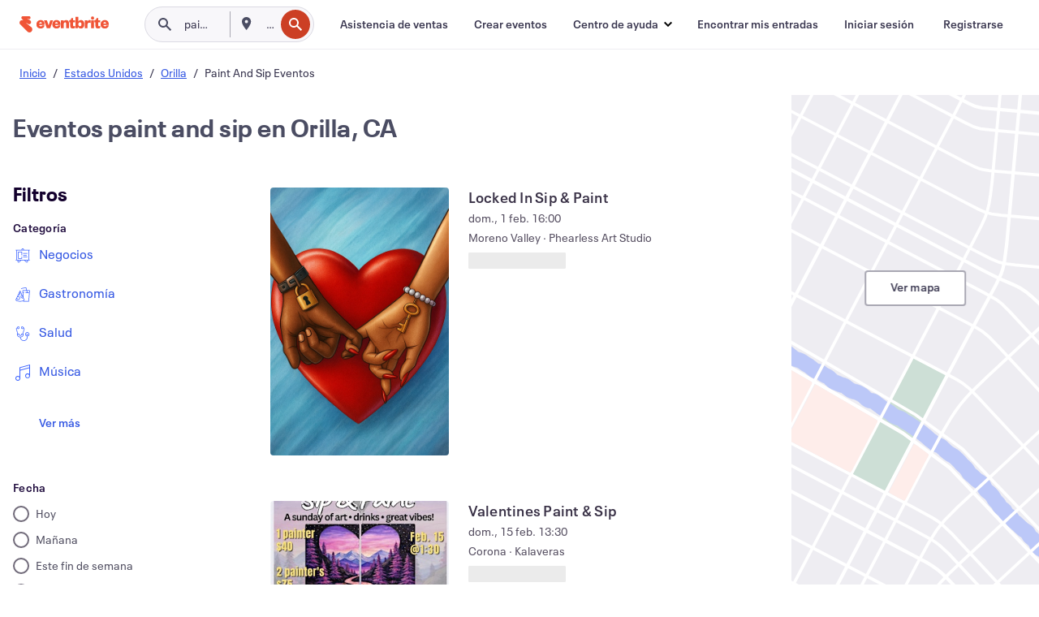

--- FILE ---
content_type: text/html; charset=utf-8
request_url: https://www.eventbrite.com.ar/d/ca--riverside/paint-and-sip/
body_size: 684999
content:







<!DOCTYPE html>
    <html xmlns="http://www.w3.org/1999/xhtml" xmlns:fb="http://ogp.me/ns/fb#" lang="es-ar" translate="no">

    <head>
        <title>
    Descubrir eventos y actividades de Paint And Sip en Orilla, Estados Unidos | Eventbrite
</title>

        <meta charset="utf-8" />
        <meta http-equiv="X-UA-Compatible" content="IE=edge,chrome=1">
        <meta http-equiv="Content-Language" content="es" />

        <link rel="preconnect" href="https://cdn.evbstatic.com" />
        <link rel="dns-prefetch" href="https://cdn.evbstatic.com" />

        <link rel="preconnect" href="https://img.evbuc.com" />
        <link rel="dns-prefetch" href="https://img.evbuc.com" />

        <link rel="preconnect" href="https://cdntranscend.eventbrite.com" />
        <link rel="dns-prefetch" href="https://cdntranscend.eventbrite.com" />
        <link rel="preconnect" href="https://synctranscend.eventbrite.com" />
        <link rel="dns-prefetch" href="https://synctranscend.eventbrite.com" />

        <link rel="preconnect" href="https://cdn.branch.io" />
        <link rel="dns-prefetch" href="https://cdn.branch.io" />

        <link rel="preconnect" href="https://www.googletagmanager.com" />
        <link rel="dns-prefetch" href="https://www.googletagmanager.com" />

        

    <link rel="icon" type="image/png" href="https://cdn.evbstatic.com/s3-build/prod/21198694032-rc2026-01-21_20.04-py27-57288e4/django/images/favicons/favicon-32x32.png" sizes="32x32">
    <link rel="icon" type="image/png" href="https://cdn.evbstatic.com/s3-build/prod/21198694032-rc2026-01-21_20.04-py27-57288e4/django/images/favicons/favicon-194x194.png" sizes="194x194">
    <link rel="icon" type="image/png" href="https://cdn.evbstatic.com/s3-build/prod/21198694032-rc2026-01-21_20.04-py27-57288e4/django/images/favicons/favicon-96x96.png" sizes="96x96">
    <link rel="icon" type="image/png" href="https://cdn.evbstatic.com/s3-build/prod/21198694032-rc2026-01-21_20.04-py27-57288e4/django/images/favicons/android-chrome-192x192.png" sizes="192x192">
    <link rel="icon" type="image/png" href="https://cdn.evbstatic.com/s3-build/prod/21198694032-rc2026-01-21_20.04-py27-57288e4/django/images/favicons/favicon-16x16.png" sizes="16x16">
    <link rel="shortcut icon" href="https://cdn.evbstatic.com/s3-build/prod/21198694032-rc2026-01-21_20.04-py27-57288e4/django/images/favicons/favicon.ico">

<link rel="mask-icon" href="https://cdn.evbstatic.com/s3-build/prod/21198694032-rc2026-01-21_20.04-py27-57288e4/django/images/favicons/safari-pinned-tab.svg" color="#f6682f">
<meta name="apple-mobile-web-app-title" content="Eventbrite">
<meta name="application-name" content="Eventbrite">
<meta name="msapplication-TileColor" content="#f6682f">
<meta name="msapplication-TileImage" content="https://cdn.evbstatic.com/s3-build/prod/21198694032-rc2026-01-21_20.04-py27-57288e4/django/images/favicons/mstile-144x144.png">
<meta name="theme-color" content="#f6682f">

        <link rel="apple-touch-icon" href="https://cdn.evbstatic.com/s3-build/prod/21198694032-rc2026-01-21_20.04-py27-57288e4/django/images/touch_icons/apple-touch-icon-180x180.png">


        
    <link rel="manifest" href="https://cdn.evbstatic.com/s3-build/prod/21198694032-rc2026-01-21_20.04-py27-57288e4/django/images/favicons/manifest.webmanifest">


        <meta name="y_key" content="d92e23811007b438">
        <meta name="msvalidate.01" content="A9AB07B7E430E4608E0BC57AFA5004AA" />

        
    
        <meta property="fb:app_id" content="28218816837"/>
    
    <meta property="og:site_name" content="Eventbrite"/>
        <meta property="og:image" content="https://img.evbuc.com/https%3A%2F%2Fcdn.evbuc.com%2Fimages%2F1174534841%2F193573155941%2F1%2Foriginal.20260111-084209?crop=focalpoint&amp;fit=crop&amp;auto=format%2Ccompress&amp;q=75&amp;sharp=10&amp;fp-x=0.5&amp;fp-y=0.5&amp;s=e56b729ccfcc486ff0977da6acbee450"/>
    <meta property="og:title" content="Descubrir eventos y actividades de Paint And Sip en Orilla, Estados Unidos | Eventbrite" />
    <meta property="og:url" content="https://www.eventbrite.com.ar/d/ca--riverside/paint-and-sip/"/>

        <meta property="og:type" content="website" />
    <!--The default time to live is 7 days, we are bumping to 9 days to test if this reduces crawler traffic,
    documented in ticket EB-85484-->
    <meta property="og:ttl" content="777600">


    
    <meta name="twitter:card" content="summary_large_image" />
    <meta name="twitter:site" content="@eventbrite" />
    <meta name="twitter:title" content="Descubrir eventos y actividades de Paint And Sip en Orilla, Estados Unidos | Eventbrite" />




        


        


        
        

        <link rel="preconnect" href="https://cdn.evbstatic.com/s3-build/fe/build/discover--10.8.4--eds-4.3.143.css" /><link  rel="stylesheet" type="text/css" href="https://cdn.evbstatic.com/s3-build/fe/build/discover--10.8.4--eds-4.3.143.css" />
<link rel="preconnect" href="https://cdn.evbstatic.com/s3-build/fe/dist/fonts/1.0.1/styles/fonts.css" /><link  rel="stylesheet" type="text/css" href="https://cdn.evbstatic.com/s3-build/fe/dist/fonts/1.0.1/styles/fonts.css" />
<link rel="preconnect" href="https://cdn.evbstatic.com/s3-build/fe/dist/fonts-extended/1.0.1/styles/fonts-extended.css" /><link  rel="stylesheet" type="text/css" href="https://cdn.evbstatic.com/s3-build/fe/dist/fonts-extended/1.0.1/styles/fonts-extended.css" />
        <link data-chunk="discover" rel="stylesheet" href="https://cdn.evbstatic.com/s3-build/fe/build/discover.2b1d2d47fd54c9e5f643.css">
<link data-chunk="search" rel="stylesheet" href="https://cdn.evbstatic.com/s3-build/fe/build/4197.566a062242fffe530fb4.css">
<link data-chunk="search" rel="stylesheet" href="https://cdn.evbstatic.com/s3-build/fe/build/8297.58b6d0672d9c37c86d78.css">
<link data-chunk="search" rel="stylesheet" href="https://cdn.evbstatic.com/s3-build/fe/build/6111.594da311d93a4555d7f7.css">
<link data-chunk="search" rel="stylesheet" href="https://cdn.evbstatic.com/s3-build/fe/build/259.229d7142c3e8d8b3a09e.css">
<link data-chunk="search" rel="stylesheet" href="https://cdn.evbstatic.com/s3-build/fe/build/6385.510c3e23bb1b9c6879d3.css">
<link data-chunk="FilterPanelContainer" rel="stylesheet" href="https://cdn.evbstatic.com/s3-build/fe/build/860.0e35c364ab41273e3896.css">
<link data-chunk="DiscoverHorizontalEventCard" rel="stylesheet" href="https://cdn.evbstatic.com/s3-build/fe/build/1683.460edf61f156e507ee50.css">
<link data-chunk="components-ThingsToDoShelf" rel="stylesheet" href="https://cdn.evbstatic.com/s3-build/fe/build/4093.91622453fbb1ff287340.css">

        






<script>
    /*global document, window */

var checkoutExternalUrls = [
    '/checkout-external',
    '/tickets-external',
    '/signin/checkout',
];

window.EB = window.EB || {};

window.EB.TranscendConsent = (function () {
    return {
        shouldDisableTranscend: function () {
            if(this.isEmbeddableContent()){
                return true;
            }
            try {
                return this.isCheckoutOrIframe();
            } catch (e) {
                return true;
            }
        },
        isEmbeddableContent: function () {
            return this.isEmbeddableStructuredContent();
        },
        isEmbeddableStructuredContent: function () {
            var structuredContenEmbeddableUrls = [
                '/structured_content/widgets',
            ];
            if(structuredContenEmbeddableUrls.find(function(url){
                return window.location.pathname.indexOf(url) !== -1;
            })){
                return true;
            }
            return false;
        },
        isCheckoutOrIframe: function () {
            return (
                checkoutExternalUrls.indexOf(window.location.pathname) >= 0 ||
                this.isInsideIframe()
            );
        },
        isInsideIframe: function () {
            try {
                return window.self !== window.top;
            } catch (e) {
                return true;
            }
        },
        isNonTld: function () {
            try {
                return !['evbdev', 'evbqa', 'eventbrite'].find(
                    (env) => window.parent.location.hostname.indexOf(env) >= 0,
                );
            } catch (e) {
                return true;
            }
        },
        isInsideNonTldIframe: function () {
            return this.isInsideIframe() && this.isNonTld();
        },
    };
})();

</script>

<script type="text/javascript">
    // Define dataLayer and the gtag function.
    window.dataLayer = window.dataLayer || [];
    if (typeof gtag !== 'function') function gtag(){ dataLayer.push(arguments); }
    gtag('set', 'developer_id.dOGRkZj', true);

    // Passing ad click, client ID, and session ID information in URLs
    gtag('set', 'url_passthrough', true);
    
</script>

<!-- Transcend Consent Airgap Code-->
    <script
        data-cfasync="false"
        src="https://cdntranscend.eventbrite.com/cm/f2747157-cf59-4ef1-8703-018defe51764/airgap.js"
        data-sync-endpoint="https://synctranscend.eventbrite.com/consent-manager/f2747157-cf59-4ef1-8703-018defe51764"
        data-ui-z-index="550"
        data-tracker-overrides="[...] GoogleConsentMode:security_storage=Essential"
        data-protect-realms="self"
        data-ui-shadow-root="open"
        data-locale="es-ES"
        data-local-sync="allow-network-observable"
></script>
<!-- END Transcend Consent Airgap Code -->


        

<script>
    const regimes = window.airgap && window.airgap.getRegimes ? window.airgap.getRegimes() : null;
    const defaultRegime = regimes ? regimes.values().next().value : "CPRA";
    console.log("Regime detected is "+ defaultRegime + ", loading transcend via core")
    
    if (!EB.TranscendConsent.shouldDisableTranscend()) {
      try{
        // Add the event listener
        window.airgap.addEventListener(
          'sync',
          () => {
            console.log("Sync done: Show banner")
            window.transcend.ready((transcend) => {
              transcend.autoShowConsentManager();
            })
          },
          { once: true } // we only want this to run on initial sync
        );
      }catch(error) {
        console.error("Failed to sync and load the banner")
      }  
    } else {
            console.log("Do not show banner")
    }
    dataLayer.push({ event: "transcendLoaded" });
</script>

        
    

        <script type="text/javascript">
        //<![CDATA[
        (function() {
            var ga = document.createElement('script'); ga.type = 'text/javascript'; ga.defer = true;
            ga.src = ('https:' == document.location.protocol ? 'https://ssl' : 'http://www') + '.google-analytics.com/ga.js';
            var s = document.getElementsByTagName('script')[0]; s.parentNode.insertBefore(ga, s);
        })();

        var _gaq = _gaq || [];
        //]]>
        </script>
        <script>
            (function(i,s,o,g,r,a,m){i['GoogleAnalyticsObject']=r;i[r]=i[r]||function(){
                (i[r].q=i[r].q||[]).push(arguments)},i[r].l=1*new Date();a=s.createElement(o),
                m=s.getElementsByTagName(o)[0];a.async=1;a.src=g;m.parentNode.insertBefore(a,m)
            })(window,document,'script','//www.google-analytics.com/analytics.js','ga');

            ga('create', 'UA-141520-1', {'allowLinker': true, 'cookieFlags': 'SameSite=None; Secure' }, 'auto');



            ga('set', 'forceSSL', true);
        </script>


        
    
        <!-- Google Tag Manager - Eventbrite - Main container-->
            <script type="text/javascript">
                window.dataLayer = window.dataLayer || [];
                dataLayer.push({
                    'dfaPartnerID': 'dfa_partner_id_not_set',
                    'publicUserID': ''
                });
                
        (function(w,d,s,l,i){w[l]=w[l]||[];w[l].push({'gtm.start':
        new Date().getTime(),event:'gtm.js'});var f=d.getElementsByTagName(s)[0],
        j=d.createElement(s),dl=l!='dataLayer'?'&l='+l:'';j.async=true;j.src=
        'https://www.googletagmanager.com/gtm.js?id='+i+dl;f.parentNode.insertBefore(j,f);
        })(window,document,'script','dataLayer','GTM-5P8FXJ');
        
            </script>
        <!-- End Google Tag Manager -->


        
    


        <link rel="next" href="?page=2">


        

<script type="text/javascript">

    var customActions = {
        SaveClicked: 'save_event',
    };
    var branchMedatata = { metadata : {} };
    //Adding user authenticated metatag

    (function(b,r,a,n,c,h,_,s,d,k){if(!b[n]||!b[n]._q){for(;s<_.length;)c(h,_[s++]);d=r.createElement(a);d.defer=1;d.src="https://cdn.branch.io/branch-latest.min.js";k=r.getElementsByTagName(a)[0];k.parentNode.insertBefore(d,k);b[n]=h}})(window,document,"script","branch",function(b,r){b[r]=function(){b._q.push([r,arguments])}},{_q:[],_v:1},"addListener applyCode autoAppIndex banner closeBanner closeJourney creditHistory credits data deepview deepviewCta first getCode init link logout redeem referrals removeListener sendSMS setBranchViewData setIdentity track validateCode trackCommerceEvent logEvent disableTracking".split(" "), 0);
        branch.init('key_live_epYrpbv3NngOvWj47OM81jmgCFkeYUlx' , branchMedatata, function(err, data) {branch.addListener(branchListener);});
        
    function branchListener(eventName, data) {

        var eventsToTrack = [
            'didShowJourney',
            'didClickJourneyCTA',
            'didClickJourneyClose',
        ]; // List of events to track

        if (eventName && data && data.journey_link_data && eventsToTrack.includes(eventName)){
            var journeyName = data.journey_link_data.journey_name + ' - ' + data.journey_link_data.view_name +' - ' + data.journey_link_data.journey_id;
            trackEventBranchIO(eventName, journeyName);    
        }
    }

    function trackEventBranchIO(eventName, journeyName){

        if(window && window.dataLayer){
            window.dataLayer.push({ 
            eventName, eventData: { journeyName }, 
            // Required:
            event: "track", 
            sendToHeap: true 
            });
        
        };
    }

    function addBranchIOMetatags(
        name,
        content,
        extraData = null,
    ){
        
        var metadata = {
            [name]: content,
            custom_action: customActions[name] ? customActions[name] : name,
        };

        //Keep userAuthenticated metadata

        //Adding metadata
        addMetadata(metadata);

        //Add extra data
        extraData && addMetadata(extraData);

        branch.track('pageview');        
    }   
    
   function addMetadata(branchData){
        if (document) {
            Object.entries(branchData).forEach(([key, value]) => {
                const meta = document.createElement('meta');
                meta.content = value;
                meta.name = 'branch:deeplink:' + key;
                document.head.appendChild(meta);
            });
        }
    }
</script>


        
            
    





<meta name="robots" content="noindex, follow, " />

    
    <meta name="description" content="" />
        <meta name="viewport" content="initial-scale=1, width=device-width">

        

        
                
        
    </head>

    

    <body class="">
        
    
        <noscript>
            <iframe src="https://www.googletagmanager.com/ns.html?id=GTM-5P8FXJ"
            height="0" width="0" style="display:none;visibility:hidden"></iframe>
        </noscript>


        
    <div class="eds-g-grid eds-l-mar-top-2 eds-l-mar-bot-2 eds-hide" id="unsupported-browser-alert">
    <div class="eds-g-cell eds-g-cell-1-1">
        <div class="eds-notification-bar eds-notification-bar--warning">
            <span>
                Tu versión de Internet Explorer ya no es compatible. <a href="/support/articles/en_US/Troubleshooting/how-to-troubleshoot-internet-browser-issues" target="_blank">Actualizá el explorador web</a>.
            </span>
        </div>
    </div>
</div>
<script type='text/javascript'>
	function isItIE() {
	  user_agent = navigator.userAgent;
	  var is_it_ie = user_agent.indexOf("MSIE ") > -1 || user_agent.indexOf("Trident/") > -1;
	  return is_it_ie;
	}
	if (isItIE()){
        var alert = document.getElementById('unsupported-browser-alert');
        var newClasses = alert.className.split('eds-hide').join('');
        alert.className = newClasses;
	}
</script>


        
            <div id="root"><div class="eds-structure eds-structure--min-height" data-spec="eds-structure"><div class="eds-structure__header"><header class="GlobalNav-module__main___jfEt2 GlobalNav-module__withSearchDropdown___GARO5"><nav aria-label="Navegación principal" data-testid="global-nav" class="GlobalNav-module__navContainer___3so1o"><div class="GlobalNav-module__navWrapper___1bK0r"><div class="GlobalNav-module__mobileNavTopSection___3piCz"><div class="GlobalNav-module__logo___1m77E" tabindex="-1"><a href="https://www.eventbrite.com.ar/" aria-label="Inicio" style="background-color:transparent" class="Logo-module__desktop___34U8a" tabindex="0" data-heap-id="seo-global-nav-logo-desktop-click"><i class="eds-vector-image eds-brand--small eds-vector-image--ui-orange eds-vector-image--block eds-vector-image-size--reset" title="Eventbrite" data-spec="icon" data-testid="icon" style="height:auto;width:110px"><svg id="logo-wordmark-brand_svg__Layer_1" x="0" y="0" viewBox="0 0 2300 400.8" xml:space="preserve"><style>
        .logo-wordmark-brand_svg__st3{fill:#221d19}
    </style><g><g><path class="logo-wordmark-brand_svg__st3" d="M794 99.5l-43.2 123H749l-43.1-123h-75.6l73.8 198h85.8l73.8-198zM1204.1 94.1c-29.8 0-53.4 13.3-64 35.1V99.5h-72v198.1h72v-97.3c0-29.8 9.8-49.3 34.2-49.3 21.8 0 29.4 14.2 29.4 41.3v105.2h72V173.2c0-41.3-17.4-79.1-71.6-79.1zM1753.1 134.6V99.5h-72v198.1h72V207c0-33.3 16.5-47.7 43.1-47.7 13.8 0 28.9 2.7 38.7 8.5v-68c-4.9-4-15.6-7.6-27.6-7.6-26.2 0-47.1 20.2-54.2 42.4zM1846.9 99.5h72v198.1h-72z"></path><circle class="logo-wordmark-brand_svg__st3" cx="1882.9" cy="44.9" r="40.7"></circle><path class="logo-wordmark-brand_svg__st3" d="M2028.9 221.5v-72.4h51.6V99.4h-51.6V44.8h-43.2c0 30.2-24.5 54.6-54.7 54.6v49.7h26.7v93.2c0 46.7 31.5 60.4 64.9 60.4 27.1 0 44.4-6.7 59.6-17.8v-46.6c-12 4.9-21.8 6.7-30.6 6.7-14.7.1-22.7-6.6-22.7-23.5zM1402 245.1s-.1 0 0 0h-.2c-14.6 0-22.5-6.7-22.5-23.5v-72.4h51.6V99.4h-51.6V44.8h-43.2c0 30.2-24.5 54.6-54.7 54.6h-.1v49.7h26.7v93.2c0 46.7 31.5 60.4 64.9 60.4 27.1 0 44.4-6.7 59.6-17.8v-46.6c-11.9 4.9-21.7 6.8-30.5 6.8zM1402 245.1h-.1.1c-.1 0 0 0 0 0zM543.9 94.2c-61.7 0-107.9 44.9-107.9 107.5 0 63.1 45.3 101.3 108.8 101.3 57.7 0 92.2-30.1 100.4-76h-59.1c-6.7 15.5-19.1 22.2-38.6 22.2-21.8 0-39.5-11.5-41.3-36h139v-20c-.1-53.7-35.2-99-101.3-99zM507 178.6c2.7-18.7 12.9-32.9 36-32.9 21.3 0 32.9 15.1 33.8 32.9H507zM954.1 94.2c-61.7 0-107.9 44.9-107.9 107.5 0 63.1 45.3 101.3 108.8 101.3 57.7 0 92.2-30.1 100.4-76h-59.1c-6.7 15.5-19.1 22.2-38.6 22.2-21.8 0-39.5-11.5-41.3-36h139v-20c0-53.7-35.1-99-101.3-99zm-36.9 84.4c2.7-18.7 12.9-32.9 36-32.9 21.3 0 32.9 15.1 33.8 32.9h-69.8zM2300 193.2c0-53.7-35.1-99-101.3-99-61.7 0-107.9 44.9-107.9 107.5 0 63.1 45.3 101.3 108.8 101.3 57.7 0 92.2-30.1 100.4-76h-59.1c-6.7 15.5-19.1 22.2-38.6 22.2-21.8 0-39.5-11.5-41.3-36h139v-20zm-138.1-14.6c2.7-18.7 12.9-32.9 36-32.9 21.3 0 32.9 15.1 33.8 32.9h-69.8zM1582 93.8c-33.3 0-55.6 16-65.4 39.6v-116h-72v280.1h55.6l12.4-34.2c11.1 24 36 39.6 68 39.6 59.6 0 89.4-45.8 89.4-104.5 0-58.4-29.8-104.6-88-104.6zm-25.3 153.4c-24.5 0-40-18.7-40-47.6V197c0-28.5 15.6-47.1 40-47.1 28 0 40.9 20 40.9 48.5 0 28.8-12.9 48.8-40.9 48.8z"></path></g><path class="logo-wordmark-brand_svg__st3" d="M302.8 269L170.1 165.6c-2.2-1.7.1-5.1 2.5-3.7l51.8 29c23.5 13.2 53.2 5.5 67.4-17.3 15-24.1 7.1-55.8-17.5-70l-76-43.9c-2.4-1.4-.6-5.1 2-4l34.9 14c.1 0 .9.3 1.2.4 3.7 1.3 7.7 2 11.8 2 18.9 0 34.5-15 35.8-32.8C285.7 16.1 268.1 0 247 0H85.6C64.9 0 47.4 16.9 47.7 37.6c.1 11 5.1 20.8 12.8 27.5 5.8 5.1 25.4 20.7 34.7 28.2 1.7 1.3.7 4-1.4 4H61.5C27.5 97.5 0 125.1 0 159.1c0 17.2 7 32.7 18.4 44l187.1 177.8c13.2 12.3 31 19.9 50.5 19.9 41 0 74.2-33.2 74.2-74.2-.1-23.2-10.7-44-27.4-57.6z"></path></g></svg><span class="eds-is-hidden-accessible">Eventbrite</span></i></a><a href="https://www.eventbrite.com.ar/" aria-label="Inicio" style="background-color:transparent" class="Logo-module__mobile___2HSZd" tabindex="0" data-heap-id="seo-global-nav-logo-mobile-click"><i class="eds-vector-image eds-brand--small eds-vector-image--ui-orange eds-vector-image--block eds-vector-image-size--reset" title="Eventbrite" data-spec="icon" data-testid="icon" style="height:24px;width:24px"><svg id="logo-e-brand_svg__Layer_1" x="0" y="0" viewBox="0 0 1000 1213.9" xml:space="preserve"><style></style><g><path d="M917 814.9L515.3 501.7c-6.7-5.1.2-15.4 7.5-11.3l156.9 87.9c71.1 39.9 161 16.8 204.1-52.4 45.4-73 21.4-169.1-53.2-212.2L600.4 180.6c-7.3-4.3-1.9-15.3 6-12.2l105.8 42.3c.2.1 2.7 1 3.7 1.3 11.2 3.9 23.3 6.1 35.9 6.1 57.4 0 104.5-45.4 108.6-99.4C865.5 48.9 812 0 748.2 0h-489c-62.8 0-115.5 51.3-114.7 113.9.4 33.3 15.3 63 38.7 83.4 17.6 15.3 76.9 62.8 105.1 85.3 5 4 2.2 12.1-4.3 12.1h-97.9C83.2 295.3 0 378.9 0 482c0 52.1 21.3 99.2 55.6 133.1l566.6 538.5c40.1 37.4 93.9 60.3 153.1 60.3 124.1 0 224.7-100.6 224.7-224.7 0-70.3-32.4-133.1-83-174.3z" fill="#221d19"></path></g></svg><span class="eds-is-hidden-accessible">Eventbrite</span></i></a></div><div class="GlobalNav-module__mobileNavLinks___3XK3A"><ul class="GlobalNav-module__mobileNavLinkContainer___2IozU"><li class="GlobalNav-module__mobileNavListLink___3VHlx"><a class="NavLink-module__main___3_J-1 GlobalNav-module__mobileLogin___3ohFw" href="https://www.eventbrite.com.ar/signin/signup/?referrer=%2Fmytickets" data-testid="navLink" aria-label="Encontrar mis entradas" data-heap-id="seo-global-nav-link-find-my-tickets-click"><span aria-label="Encontrar mis entradas">Encontrar mis entradas</span></a></li><li class="GlobalNav-module__mobileNavListLink___3VHlx"><a class="NavLink-module__main___3_J-1 GlobalNav-module__mobileLogin___3ohFw" href="https://www.eventbrite.com.ar/signin/?referrer=%2Fd%2Fca--riverside%2Fpaint-and-sip%2F" data-testid="navLink" aria-label="Iniciar sesión" data-heap-id="seo-global-nav-link-login-click" rel="nofollow"><span aria-label="Iniciar sesión">Iniciar sesión</span></a></li><li class="GlobalNav-module__mobileNavListLink___3VHlx"><a class="NavLink-module__main___3_J-1 GlobalNav-module__mobileSignup___1625C" href="https://www.eventbrite.com.ar/signin/signup/?referrer=%2Fd%2Fca--riverside%2Fpaint-and-sip%2F" data-testid="navLink" aria-label="Registrarse" data-heap-id="seo-global-nav-link-signup-click" rel="nofollow"><span aria-label="Registrarse">Registrarse</span></a></li><li data-heap-id="seo-global-nav-dropdown-mobile-click" class="MobileDropdown-module__mobileDropdown___1-DuJ" tabindex="0"><i class="Icon_root__1kdkz Icon_icon-small__1kdkz" aria-hidden="true"><svg xmlns="http://www.w3.org/2000/svg" width="24" height="24" fill="#3A3247" viewBox="0 0 24 24"><path d="M20 5H4v2h16zM4 11h16v2H4zm0 6h16v2H4z" clip-rule="evenodd"></path></svg></i><i class="Icon_root__1kdkz Icon_icon-small__1kdkz" aria-hidden="true"><svg xmlns="http://www.w3.org/2000/svg" width="24" height="24" fill="#3A3247" viewBox="0 0 24 24"><path d="m13.4 12 3.5-3.5-1.4-1.4-3.5 3.5-3.5-3.5-1.4 1.4 3.5 3.5-3.5 3.5 1.4 1.4 3.5-3.5 3.5 3.5 1.4-1.4z"></path></svg></i><ul class="Dropdown-module__dropdown___3wMWo" aria-label="submenú" data-testid="global-nav-dropdown"><li data-testid="link-container__level1" class="Dropdown-module__navLinkContainer___IFjfQ"><a class="NavLink-module__main___3_J-1 nav-link__dropdown nav-link__dropdpown__level1" href="https://www.eventbrite.com.ar/d/local/events/" data-testid="navLink" aria-label="Buscar eventos" data-heap-id="seo-global-nav-link-find-events-click"><span data-testid="navLink-icon" class=""><i class="Icon_root__1kdkz Icon_icon-small__1kdkz" aria-hidden="true"><i class="Icon_root__1kdkz Icon_icon-small__1kdkz" aria-hidden="true"><svg xmlns="http://www.w3.org/2000/svg" width="24" height="24" fill="#3A3247" viewBox="0 0 24 24"><path d="M10 13h4v-2h-4zm6 5h-.413c-.603-1.437-1.833-2.424-3.587-2.424S9.016 16.563 8.413 18H8V6h.413C9.016 7.437 10.246 8.424 12 8.424S14.984 7.437 15.587 6H16zM14 4s0 2.424-2 2.424S10 4 10 4H6v16h4s0-2.424 2-2.424S14 20 14 20h4V4z" clip-rule="evenodd"></path></svg></i></i></span><span aria-label="Buscar eventos">Buscar eventos</span></a></li><li class="NestedDropdownItem-module__nestedDropdownTrigger___3e99X" tabindex="-1"><span data-heap-id="seo-global-nav-dropdown-create-events-click" class="NestedDropdownItem-module__titleContainer___28qcS" tabindex="0"><span class="NestedDropdownItem-module__iconContainer___1eN6Z"><i class="eds-vector-image eds-icon--small" data-spec="icon" data-testid="icon" aria-hidden="true"><i class="Icon_root__1kdkz Icon_icon-small__1kdkz" aria-hidden="true"><svg xmlns="http://www.w3.org/2000/svg" width="24" height="24" fill="#3A3247" viewBox="0 0 24 24"><path d="M17 6.5v-2h-2v2H9v-2H7v2H5v13h14v-13zm0 11H7v-7h10v8z" clip-rule="evenodd"></path></svg></i></i></span><span>Crear eventos</span><span class="NestedDropdownItem-module__arrowIcons___2NwH6"><i class="eds-vector-image eds-icon--small" data-spec="icon" data-testid="icon" aria-hidden="true"><svg id="chevron-up-chunky_svg__eds-icon--chevron-up-chunky_svg" x="0" y="0" viewBox="0 0 24 24" xml:space="preserve"><path id="chevron-up-chunky_svg__eds-icon--chevron-up-chunky_base" fill-rule="evenodd" clip-rule="evenodd" d="M17 13.8l-5-5-5 5 1.4 1.4 3.6-3.6 3.6 3.6z"></path></svg></i><i class="eds-vector-image eds-icon--small" data-spec="icon" data-testid="icon" aria-hidden="true"><svg id="chevron-down-chunky_svg__eds-icon--chevron-down-chunky_svg" x="0" y="0" viewBox="0 0 24 24" xml:space="preserve"><path id="chevron-down-chunky_svg__eds-icon--chevron-down-chunky_base" fill-rule="evenodd" clip-rule="evenodd" d="M7 10.2l5 5 5-5-1.4-1.4-3.6 3.6-3.6-3.6z"></path></svg></i></span></span><ul class="NestedDropdownItem-module__submenu___3TV4u" aria-label="submenú"><li data-heap-id="seo-global-nav-dropdown-solutions-click" tabindex="0" class="SecondaryDropdown-module__secondaryDropdownTrigger___2tgnG" data-globalnav-text="Solutions"><span class="SecondaryDropdown-module__titleContainer___2j-cS"><span>Soluciones</span><span class="SecondaryDropdown-module__iconContainer___14tna"><i class="eds-vector-image eds-icon--small" data-spec="icon" data-testid="icon" aria-hidden="true"><svg id="chevron-right-chunky_svg__eds-icon--chevron-right-chunky_svg" x="0" y="0" viewBox="0 0 24 24" xml:space="preserve"><path id="chevron-right-chunky_svg__eds-icon--chevron-right-chunky_base" fill-rule="evenodd" clip-rule="evenodd" d="M10.2 17l5-5-5-5-1.4 1.4 3.6 3.6-3.6 3.6z"></path></svg></i></span></span><ul class="SecondaryDropdown-module__secondaryDropdown___3kH0U"><button tabindex="0"><svg id="chevron-left-chunky_svg__eds-icon--chevron-left-chunky_svg" x="0" y="0" viewBox="0 0 24 24" xml:space="preserve"><path id="chevron-left-chunky_svg__eds-icon--chevron-left-chunky_base" fill-rule="evenodd" clip-rule="evenodd" d="M13.8 7l-5 5 5 5 1.4-1.4-3.6-3.6 3.6-3.6z"></path></svg>Soluciones</button><li class="SecondaryDropdown-module__navLinkContainer___1UKfq"><a class="NavLink-module__main___3_J-1 nav-link__dropdown" href="https://www.eventbrite.com.ar/l/sell-tickets/" data-testid="navLink" aria-label="Venta de entradas" data-heap-id="seo-global-nav-link-event-ticketing-click"><span aria-label="Venta de entradas">Venta de entradas</span></a></li><li class="SecondaryDropdown-module__navLinkContainer___1UKfq"><a class="NavLink-module__main___3_J-1 nav-link__dropdown" href="https://www.eventbrite.com.ar/organizer/features/event-marketing-platform/" data-testid="navLink" aria-label="Plataforma de marketing para eventos" data-heap-id="seo-global-nav-link-marketing-suite-click"><span aria-label="Plataforma de marketing para eventos">Plataforma de marketing para eventos</span></a></li><li class="SecondaryDropdown-module__navLinkContainer___1UKfq"><a class="NavLink-module__main___3_J-1 nav-link__dropdown" href="https://www.eventbrite.com.ar/l/eventbrite-ads/" data-testid="navLink" aria-label="Eventbrite Ads" data-heap-id="seo-global-nav-link-eventbrite-ads-click"><span aria-label="Eventbrite Ads">Eventbrite Ads</span></a></li><li class="SecondaryDropdown-module__navLinkContainer___1UKfq"><a class="NavLink-module__main___3_J-1 nav-link__dropdown" href="https://www.eventbrite.com.ar/l/event-payment/" data-testid="navLink" aria-label="Pagos" data-heap-id="seo-global-nav-link-payments-click"><span aria-label="Pagos">Pagos</span></a></li></ul></li><li data-heap-id="seo-global-nav-dropdown-industry-click" tabindex="0" class="SecondaryDropdown-module__secondaryDropdownTrigger___2tgnG" data-globalnav-text="Industry"><span class="SecondaryDropdown-module__titleContainer___2j-cS"><span>Industria</span><span class="SecondaryDropdown-module__iconContainer___14tna"><i class="eds-vector-image eds-icon--small" data-spec="icon" data-testid="icon" aria-hidden="true"><svg id="chevron-right-chunky_svg__eds-icon--chevron-right-chunky_svg" x="0" y="0" viewBox="0 0 24 24" xml:space="preserve"><path id="chevron-right-chunky_svg__eds-icon--chevron-right-chunky_base" fill-rule="evenodd" clip-rule="evenodd" d="M10.2 17l5-5-5-5-1.4 1.4 3.6 3.6-3.6 3.6z"></path></svg></i></span></span><ul class="SecondaryDropdown-module__secondaryDropdown___3kH0U"><button tabindex="0"><svg id="chevron-left-chunky_svg__eds-icon--chevron-left-chunky_svg" x="0" y="0" viewBox="0 0 24 24" xml:space="preserve"><path id="chevron-left-chunky_svg__eds-icon--chevron-left-chunky_base" fill-rule="evenodd" clip-rule="evenodd" d="M13.8 7l-5 5 5 5 1.4-1.4-3.6-3.6 3.6-3.6z"></path></svg>Industria</button><li class="SecondaryDropdown-module__navLinkContainer___1UKfq"><a class="NavLink-module__main___3_J-1 nav-link__dropdown" href="https://www.eventbrite.com.ar/l/music/" data-testid="navLink" aria-label="Música" data-heap-id="seo-global-nav-link-music-click"><span aria-label="Música">Música</span></a></li><li class="SecondaryDropdown-module__navLinkContainer___1UKfq"><a class="NavLink-module__main___3_J-1 nav-link__dropdown" href="https://www.eventbrite.com.ar/organizer/event-industry/food-drink-event-ticketing/" data-testid="navLink" aria-label="Comida y bebidas" data-heap-id="seo-global-nav-link-food-&amp;-beverage-click"><span aria-label="Comida y bebidas">Comida y bebidas</span></a></li><li class="SecondaryDropdown-module__navLinkContainer___1UKfq"><a class="NavLink-module__main___3_J-1 nav-link__dropdown" href="https://www.eventbrite.com.ar/organizer/event-industry/performing-arts/" data-testid="navLink" aria-label="Artes escénicas" data-heap-id="seo-global-nav-link-performing-arts-click"><span aria-label="Artes escénicas">Artes escénicas</span></a></li><li class="SecondaryDropdown-module__navLinkContainer___1UKfq"><a class="NavLink-module__main___3_J-1 nav-link__dropdown" href="https://www.eventbrite.com.ar/l/npo/" data-testid="navLink" aria-label="Solidaridad" data-heap-id="seo-global-nav-link-charity-&amp;-causes-click"><span aria-label="Solidaridad">Solidaridad</span></a></li><li class="SecondaryDropdown-module__navLinkContainer___1UKfq"><a class="NavLink-module__main___3_J-1 nav-link__dropdown" href="https://www.eventbrite.com.ar/organizer/event-format/host-retail-events/" data-testid="navLink" aria-label="Venta al por menor" data-heap-id="seo-global-nav-link-retail-click"><span aria-label="Venta al por menor">Venta al por menor</span></a></li></ul></li><li data-heap-id="seo-global-nav-dropdown-event-types-click" tabindex="0" class="SecondaryDropdown-module__secondaryDropdownTrigger___2tgnG" data-globalnav-text="Event Types"><span class="SecondaryDropdown-module__titleContainer___2j-cS"><span>Tipos de evento</span><span class="SecondaryDropdown-module__iconContainer___14tna"><i class="eds-vector-image eds-icon--small" data-spec="icon" data-testid="icon" aria-hidden="true"><svg id="chevron-right-chunky_svg__eds-icon--chevron-right-chunky_svg" x="0" y="0" viewBox="0 0 24 24" xml:space="preserve"><path id="chevron-right-chunky_svg__eds-icon--chevron-right-chunky_base" fill-rule="evenodd" clip-rule="evenodd" d="M10.2 17l5-5-5-5-1.4 1.4 3.6 3.6-3.6 3.6z"></path></svg></i></span></span><ul class="SecondaryDropdown-module__secondaryDropdown___3kH0U"><button tabindex="0"><svg id="chevron-left-chunky_svg__eds-icon--chevron-left-chunky_svg" x="0" y="0" viewBox="0 0 24 24" xml:space="preserve"><path id="chevron-left-chunky_svg__eds-icon--chevron-left-chunky_base" fill-rule="evenodd" clip-rule="evenodd" d="M13.8 7l-5 5 5 5 1.4-1.4-3.6-3.6 3.6-3.6z"></path></svg>Tipos de evento</button><li class="SecondaryDropdown-module__navLinkContainer___1UKfq"><a class="NavLink-module__main___3_J-1 nav-link__dropdown" href="https://www.eventbrite.com.ar/organizer/event-type/music-venues/" data-testid="navLink" aria-label="Conciertos" data-heap-id="seo-global-nav-link-concerts-click"><span aria-label="Conciertos">Conciertos</span></a></li><li class="SecondaryDropdown-module__navLinkContainer___1UKfq"><a class="NavLink-module__main___3_J-1 nav-link__dropdown" href="https://www.eventbrite.com.ar/organizer/event-type/create-a-workshop/" data-testid="navLink" aria-label="Clases y talleres" data-heap-id="seo-global-nav-link-classes-&amp;-workshops-click"><span aria-label="Clases y talleres">Clases y talleres</span></a></li><li class="SecondaryDropdown-module__navLinkContainer___1UKfq"><a class="NavLink-module__main___3_J-1 nav-link__dropdown" href="https://www.eventbrite.com.ar/organizer/event-type/festival-solutions/" data-testid="navLink" aria-label="Festivales y ferias" data-heap-id="seo-global-nav-link-festivals-&amp;-fairs-click"><span aria-label="Festivales y ferias">Festivales y ferias</span></a></li><li class="SecondaryDropdown-module__navLinkContainer___1UKfq"><a class="NavLink-module__main___3_J-1 nav-link__dropdown" href="https://www.eventbrite.com.ar/l/conferences/" data-testid="navLink" aria-label="Conferencias" data-heap-id="seo-global-nav-link-conferences-click"><span aria-label="Conferencias">Conferencias</span></a></li><li class="SecondaryDropdown-module__navLinkContainer___1UKfq"><a class="NavLink-module__main___3_J-1 nav-link__dropdown" href="https://www.eventbrite.com.ar/organizer/event-type/eventbrite-for-business/" data-testid="navLink" aria-label="Eventos corporativos" data-heap-id="seo-global-nav-link-corporate-events-click"><span aria-label="Eventos corporativos">Eventos corporativos</span></a></li><li class="SecondaryDropdown-module__navLinkContainer___1UKfq"><a class="NavLink-module__main___3_J-1 nav-link__dropdown" href="https://www.eventbrite.com.ar/organizer/event-type/virtual-events-platform/" data-testid="navLink" aria-label="Eventos en línea" data-heap-id="seo-global-nav-link-online-events-click"><span aria-label="Eventos en línea">Eventos en línea</span></a></li></ul></li><li data-heap-id="seo-global-nav-dropdown-blog-click" tabindex="0" class="SecondaryDropdown-module__secondaryDropdownTrigger___2tgnG" data-globalnav-text="Blog"><span class="SecondaryDropdown-module__titleContainer___2j-cS"><span>Blog</span><span class="SecondaryDropdown-module__iconContainer___14tna"><i class="eds-vector-image eds-icon--small" data-spec="icon" data-testid="icon" aria-hidden="true"><svg id="chevron-right-chunky_svg__eds-icon--chevron-right-chunky_svg" x="0" y="0" viewBox="0 0 24 24" xml:space="preserve"><path id="chevron-right-chunky_svg__eds-icon--chevron-right-chunky_base" fill-rule="evenodd" clip-rule="evenodd" d="M10.2 17l5-5-5-5-1.4 1.4 3.6 3.6-3.6 3.6z"></path></svg></i></span></span><ul class="SecondaryDropdown-module__secondaryDropdown___3kH0U"><button tabindex="0"><svg id="chevron-left-chunky_svg__eds-icon--chevron-left-chunky_svg" x="0" y="0" viewBox="0 0 24 24" xml:space="preserve"><path id="chevron-left-chunky_svg__eds-icon--chevron-left-chunky_base" fill-rule="evenodd" clip-rule="evenodd" d="M13.8 7l-5 5 5 5 1.4-1.4-3.6-3.6 3.6-3.6z"></path></svg>Blog</button><li class="SecondaryDropdown-module__navLinkContainer___1UKfq"><a class="NavLink-module__main___3_J-1 nav-link__dropdown" href="https://www.eventbrite.com.ar/blog/category/tips-and-guides/" data-testid="navLink" aria-label="Sugerencias y guías" data-heap-id="seo-global-nav-link-tips-&amp;-guides-click"><span aria-label="Sugerencias y guías">Sugerencias y guías</span></a></li><li class="SecondaryDropdown-module__navLinkContainer___1UKfq"><a class="NavLink-module__main___3_J-1 nav-link__dropdown" href="https://www.eventbrite.com.ar/blog/category/news-and-trends/" data-testid="navLink" aria-label="Noticias y tendencias" data-heap-id="seo-global-nav-link-news-&amp;-trends-click"><span aria-label="Noticias y tendencias">Noticias y tendencias</span></a></li><li class="SecondaryDropdown-module__navLinkContainer___1UKfq"><a class="NavLink-module__main___3_J-1 nav-link__dropdown" href="https://www.eventbrite.com.ar/blog/category/community/" data-testid="navLink" aria-label="Comunidad" data-heap-id="seo-global-nav-link-community-click"><span aria-label="Comunidad">Comunidad</span></a></li><li class="SecondaryDropdown-module__navLinkContainer___1UKfq"><a class="NavLink-module__main___3_J-1 nav-link__dropdown" href="https://www.eventbrite.com.ar/blog/category/tools-and-features/" data-testid="navLink" aria-label="Herramientas y funciones" data-heap-id="seo-global-nav-link-tools-&amp;-features-click"><span aria-label="Herramientas y funciones">Herramientas y funciones</span></a></li></ul></li></ul></li><li data-testid="link-container__level1" class="Dropdown-module__navLinkContainer___IFjfQ"><a class="NavLink-module__main___3_J-1 nav-link__dropdown nav-link__dropdpown__level1" href="https://www.eventbrite.com.ar/organizer/overview/" data-testid="navLink" aria-label="Crear eventos" data-heap-id="seo-global-nav-link-create-events-click"><span aria-label="Crear eventos">Crear eventos</span></a></li><li data-testid="link-container__level1" class="Dropdown-module__navLinkContainer___IFjfQ"><a class="NavLink-module__main___3_J-1 nav-link__dropdown nav-link__dropdpown__level1" href="https://www.eventbrite.com.ar/organizer/contact-sales/" data-testid="navLink" aria-label="Asistencia de ventas" data-heap-id="seo-global-nav-link-contact-sales-click"><span aria-label="Asistencia de ventas">Asistencia de ventas</span></a></li><li data-testid="link-container__level1" class="Dropdown-module__navLinkContainer___IFjfQ"><a class="NavLink-module__main___3_J-1 nav-link__dropdown nav-link__dropdpown__level1" href="https://www.eventbrite.com.ar/signin/signup/?referrer=/manage/events/create/" data-testid="navLink" aria-label="Empezar" data-heap-id="seo-global-nav-link-get-started-click"><span style="color:#3659E3" aria-label="Empezar">Empezar</span></a></li><li class="NestedDropdownItem-module__nestedDropdownTrigger___3e99X" tabindex="-1"><span data-heap-id="seo-global-nav-dropdown-help-center-click" class="NestedDropdownItem-module__titleContainer___28qcS" tabindex="0"><span class="NestedDropdownItem-module__iconContainer___1eN6Z"><i class="eds-vector-image eds-icon--small" data-spec="icon" data-testid="icon" aria-hidden="true"><i class="Icon_root__1kdkz Icon_icon-small__1kdkz" aria-hidden="true"><svg xmlns="http://www.w3.org/2000/svg" width="24" height="24" fill="#3A3247" viewBox="0 0 24 24"><path d="M18 12c0-3.308-2.692-6-6-6s-6 2.692-6 6 2.692 6 6 6 6-2.692 6-6m2 0a8 8 0 1 1-16 0 8 8 0 0 1 16 0m-7.152 1.9a74 74 0 0 0 1.298-2.205q.408-.735.556-1.161.148-.428.148-.834 0-.68-.303-1.174-.302-.495-.902-.76-.6-.266-1.464-.266-1.446 0-2.088.661-.643.66-.643 1.91h1.384q0-.47.099-.78a.88.88 0 0 1 .383-.487q.285-.18.803-.18.667 0 .952.297t.284.828q0 .333-.148.735-.149.402-.575 1.156a95 95 0 0 1-1.34 2.26zm-.815 2.72a.92.92 0 0 0 .66-.254.86.86 0 0 0 .267-.648.9.9 0 0 0-.266-.668.9.9 0 0 0-.661-.259q-.42 0-.674.26a.92.92 0 0 0-.253.667q0 .395.253.648.255.255.674.254" clip-rule="evenodd"></path></svg></i></i></span><span>Centro de ayuda</span><span class="NestedDropdownItem-module__arrowIcons___2NwH6"><i class="eds-vector-image eds-icon--small" data-spec="icon" data-testid="icon" aria-hidden="true"><svg id="chevron-up-chunky_svg__eds-icon--chevron-up-chunky_svg" x="0" y="0" viewBox="0 0 24 24" xml:space="preserve"><path id="chevron-up-chunky_svg__eds-icon--chevron-up-chunky_base" fill-rule="evenodd" clip-rule="evenodd" d="M17 13.8l-5-5-5 5 1.4 1.4 3.6-3.6 3.6 3.6z"></path></svg></i><i class="eds-vector-image eds-icon--small" data-spec="icon" data-testid="icon" aria-hidden="true"><svg id="chevron-down-chunky_svg__eds-icon--chevron-down-chunky_svg" x="0" y="0" viewBox="0 0 24 24" xml:space="preserve"><path id="chevron-down-chunky_svg__eds-icon--chevron-down-chunky_base" fill-rule="evenodd" clip-rule="evenodd" d="M7 10.2l5 5 5-5-1.4-1.4-3.6 3.6-3.6-3.6z"></path></svg></i></span></span><ul class="NestedDropdownItem-module__submenu___3TV4u" aria-label="submenú"><li class="NestedDropdownItem-module__navLinkContainer___2xtE8"><a class="NavLink-module__main___3_J-1 nav-link__dropdown" href="https://www.eventbrite.com.ar/help/es-ar/" data-testid="navLink" aria-label="Centro de ayuda" data-heap-id="seo-global-nav-link-help-center-click"><span aria-label="Centro de ayuda">Centro de ayuda</span></a></li><li class="NestedDropdownItem-module__navLinkContainer___2xtE8"><a class="NavLink-module__main___3_J-1 nav-link__dropdown" href="https://www.eventbrite.com.ar/help/es-ar/articles/319355/where-are-my-tickets/" data-testid="navLink" aria-label="Buscar entradas" data-heap-id="seo-global-nav-link-find-your-tickets-click"><span aria-label="Buscar entradas">Buscar entradas</span></a></li><li class="NestedDropdownItem-module__navLinkContainer___2xtE8"><a class="NavLink-module__main___3_J-1 nav-link__dropdown" href="https://www.eventbrite.com.ar/help/es-ar/articles/647151/how-to-contact-the-event-organizer/" data-testid="navLink" aria-label="Contactar con el organizador del evento" data-heap-id="seo-global-nav-link-contact-your-event-organizer-click"><span aria-label="Contactar con el organizador del evento">Contactar con el organizador del evento</span></a></li></ul></li></ul></li></ul></div></div><div class="GlobalNav-module__searchBar___yz09s"><div class="SearchBar-module__searchBarWithLocation___2HQSB" data-testid="header-search"><span class="Typography_root__487rx #585163 Typography_body-md__487rx SearchBar-module__searchBarContent___ba6Se Typography_align-match-parent__487rx" style="--TypographyColor:#585163"><div class="SearchBar-module__searchLabelContainer___1wVSk" data-heap-id="seo-global-nav-search-bar-search-bar-click"><div class="SearchBar-module__searchLabel___2d_JF"><form class="search-input--header"><div class="eds-field-styled eds-field-styled--basic eds-field-styled--hidden-border" style="margin-bottom:8px" data-automation="input-field-wrapper" data-testid="input-field-wrapper" data-spec="input-field"><div class="eds-field-styled__border-simulation"><div class="eds-field-styled__internal"><span class="eds-field-styled__aside eds-field-styled__aside-prefix eds-field-styled__aside--icon"><i class="eds-vector-image eds-icon--small" data-spec="icon" data-testid="icon" aria-hidden="true"><svg id="magnifying-glass-chunky_svg__eds-icon--magnifying-glass-chunky_svg" x="0" y="0" viewBox="0 0 24 24" xml:space="preserve"><path id="magnifying-glass-chunky_svg__eds-icon--magnifying-glass-chunky_base" fill-rule="evenodd" clip-rule="evenodd" d="M10 14c2.2 0 4-1.8 4-4s-1.8-4-4-4-4 1.8-4 4 1.8 4 4 4zm3.5.9c-1 .7-2.2 1.1-3.5 1.1-3.3 0-6-2.7-6-6s2.7-6 6-6 6 2.7 6 6c0 1.3-.4 2.5-1.1 3.4l5.1 5.1-1.5 1.5-5-5.1z"></path></svg></i></span><div class="eds-field-styled__input-container"><div class="eds-field-styled__label-wrapper"><label class="eds-field-styled__label eds-is-hidden-accessible" id="search-autocomplete-input-label" for="search-autocomplete-input" data-spec="label-label"><span class="eds-label__content">Buscar eventos</span></label></div><input type="search" data-spec="input-field-input-element" class="eds-field-styled__input" id="search-autocomplete-input" name="search-autocomplete-input" value="paint and sip" role="" tabindex="0" autoComplete="off" enterkeyhint="search" aria-autocomplete="list" aria-describedby="search-autocomplete-input-annotation" aria-label="" aria-placeholder=""/></div></div></div></div></form></div><div class="SearchBar-module__mobileSearchBarRightSide___29UCg"><div class="searchButtonContainer"><button class="searchButton" type="button"><svg aria-label="botón de búsqueda" xmlns="http://www.w3.org/2000/svg" width="36" height="36" fill="none"><circle cx="18" cy="18" r="18"></circle><path fill="#fff" fill-rule="evenodd" d="M20.926 19.426a6 6 0 1 0-1.454 1.468L24.5 26l1.5-1.5-5.074-5.074ZM16 20a4 4 0 1 0 0-8 4 4 0 0 0 0 8Z" clip-rule="evenodd"></path></svg></button></div></div></div><div class="SearchBar-module__dividerAndLocationContainer___3pDfD"><div class="SearchBar-module__dividerContainer___23hQo"><hr class="eds-divider__hr eds-bg-color--ui-500 eds-divider--vertical" data-spec="divider-hr" aria-hidden="true"/></div><div class="SearchBar-module__locationContainer___1-iBX"><div class="SearchBar-module__locationLabel___1AS-h"><div class="location-input--header"><div class="location-autocomplete" data-spec="location-autocomplete"><div tabindex="-1"><div class="eds-autocomplete-field" data-testid="autocomplete-field-wrapper"><div class="eds-autocomplete-field__dropdown-holder"><div class="eds-field-styled eds-field-styled--basic eds-field-styled--content-driven-border" style="margin-bottom:8px" data-automation="input-field-wrapper" data-testid="input-field-wrapper" data-spec="input-field"><div class="eds-field-styled__border-simulation eds-field-styled__border-simulation--empty"><div class="eds-field-styled__internal"><label class="eds-field-styled__aside eds-field-styled__aside-prefix eds-field-styled__aside--icon" for="location-autocomplete"><i class="eds-vector-image eds-icon--small" title="" data-spec="icon" data-testid="icon"><svg id="map-pin-chunky_svg__eds-icon--map-pin-chunky_svg" x="0" y="0" viewBox="0 0 24 24" xml:space="preserve"><path id="map-pin-chunky_svg__eds-icon--map-pin-chunky_base" fill-rule="evenodd" clip-rule="evenodd" d="M11.6 11.6c-1.1 0-2-.9-2-2s.9-2 2-2 2 .9 2 2-.9 2-2 2zm0-7.6C8.5 4 6 6.5 6 9.6 6 13.8 11.6 20 11.6 20s5.6-6.2 5.6-10.4c0-3.1-2.5-5.6-5.6-5.6z"></path></svg><span class="eds-is-hidden-accessible">Elegí una ubicación</span></i></label><div class="eds-field-styled__input-container" data-val="xxxxxxxxxxxxxxxxxxx"><div class="eds-field-styled__label-wrapper"><label class="eds-field-styled__label eds-is-hidden-accessible" id="location-autocomplete-label" for="location-autocomplete" data-spec="label-label"><span class="eds-label__content">autocomplete</span></label></div><input type="text" data-spec="input-field-input-element" aria-disabled="false" class="eds-field-styled__input" id="location-autocomplete" placeholder="Elegí una ubicación" value="" role="combobox" aria-expanded="false" aria-autocomplete="list" aria-owns="location-autocomplete-listbox" autoComplete="off" tabindex="0" aria-describedby="location-autocomplete-annotation"/></div></div></div></div></div></div></div></div></div></div></div></div><div class="SearchBar-module__desktopSearchBarRightSide___1t1Ts"><div class="searchButtonContainer"><button class="searchButton" type="button"><svg aria-label="botón de búsqueda" xmlns="http://www.w3.org/2000/svg" width="36" height="36" fill="none"><circle cx="18" cy="18" r="18"></circle><path fill="#fff" fill-rule="evenodd" d="M20.926 19.426a6 6 0 1 0-1.454 1.468L24.5 26l1.5-1.5-5.074-5.074ZM16 20a4 4 0 1 0 0-8 4 4 0 0 0 0 8Z" clip-rule="evenodd"></path></svg></button></div></div></span></div></div><div class="GlobalNav-module__inlineLinks___2GuEF"><ul class="NavItemList-module__main___1I7_a NavItemList-module__withSearchDropdown___1eI_G"><li class="NavItemList-module__list___10ENl"><a class="NavLink-module__main___3_J-1" href="https://www.eventbrite.com.ar/organizer/contact-sales/" data-testid="navLink" aria-label="Asistencia de ventas" data-heap-id="seo-global-nav-link-contact-sales-click"><span aria-label="Asistencia de ventas">Asistencia de ventas</span></a></li><li class="NavItemList-module__list___10ENl"><a class="NavLink-module__main___3_J-1" href="https://www.eventbrite.com.ar/organizer/overview/" data-testid="navLink" aria-label="Crear eventos" data-heap-id="seo-global-nav-link-create-events-click"><span aria-label="Crear eventos">Crear eventos</span></a></li><li class="NavItemList-module__list___10ENl"><div data-heap-id="seo-global-nav-dropdown-help-center-click" data-testid="global-nav-desktop-dropdown" class="DesktopDropdown-module__desktopDropdown___3gKQx"><div class="DesktopDropdown-module__dropdownTitle___2KDQX" tabindex="0" aria-expanded="false" role="button"><span>Centro de ayuda</span><span class="DesktopDropdown-module__arrowIcons___21W5p"><i class="eds-vector-image eds-icon--small" data-spec="icon" data-testid="icon" aria-hidden="true"><svg id="chevron-up-chunky_svg__eds-icon--chevron-up-chunky_svg" x="0" y="0" viewBox="0 0 24 24" xml:space="preserve"><path id="chevron-up-chunky_svg__eds-icon--chevron-up-chunky_base" fill-rule="evenodd" clip-rule="evenodd" d="M17 13.8l-5-5-5 5 1.4 1.4 3.6-3.6 3.6 3.6z"></path></svg></i><i class="eds-vector-image eds-icon--small" data-spec="icon" data-testid="icon" aria-hidden="true"><svg id="chevron-down-chunky_svg__eds-icon--chevron-down-chunky_svg" x="0" y="0" viewBox="0 0 24 24" xml:space="preserve"><path id="chevron-down-chunky_svg__eds-icon--chevron-down-chunky_base" fill-rule="evenodd" clip-rule="evenodd" d="M7 10.2l5 5 5-5-1.4-1.4-3.6 3.6-3.6-3.6z"></path></svg></i></span></div></div></li><li class="NavItemList-module__list___10ENl NavItemList-module__authLink___o4nby"><a class="NavLink-module__main___3_J-1 NavItemList-module__findMyTickets___3u0Us" href="https://www.eventbrite.com.ar/signin/signup/?referrer=%2Fmytickets" data-testid="navLink" aria-label="Encontrar mis entradas" data-heap-id="seo-global-nav-link-find-my-tickets-click"><span aria-label="Encontrar mis entradas">Encontrar mis entradas</span></a></li><li class="NavItemList-module__list___10ENl NavItemList-module__authLink___o4nby"><a class="NavLink-module__main___3_J-1 NavItemList-module__login___33fYX" href="https://www.eventbrite.com.ar/signin/?referrer=%2Fd%2Fca--riverside%2Fpaint-and-sip%2F" data-testid="navLink" aria-label="Iniciar sesión" data-heap-id="seo-global-nav-link-login-click" rel="nofollow"><span aria-label="Iniciar sesión">Iniciar sesión</span></a></li><li class="NavItemList-module__list___10ENl NavItemList-module__authLink___o4nby"><a class="NavLink-module__main___3_J-1 NavItemList-module__signup___3xvAH" href="https://www.eventbrite.com.ar/signin/signup/?referrer=%2Fd%2Fca--riverside%2Fpaint-and-sip%2F" data-testid="navLink" aria-label="Registrarse" data-heap-id="seo-global-nav-link-signup-click" rel="nofollow"><span aria-label="Registrarse">Registrarse</span></a></li></ul><ul class="GlobalNav-module__inlineDropdown___2VYVZ"><li data-heap-id="seo-global-nav-dropdown-mobile-click" class="MobileDropdown-module__mobileDropdown___1-DuJ" tabindex="0"><i class="Icon_root__1kdkz Icon_icon-small__1kdkz" aria-hidden="true"><svg xmlns="http://www.w3.org/2000/svg" width="24" height="24" fill="#3A3247" viewBox="0 0 24 24"><path d="M20 5H4v2h16zM4 11h16v2H4zm0 6h16v2H4z" clip-rule="evenodd"></path></svg></i><i class="Icon_root__1kdkz Icon_icon-small__1kdkz" aria-hidden="true"><svg xmlns="http://www.w3.org/2000/svg" width="24" height="24" fill="#3A3247" viewBox="0 0 24 24"><path d="m13.4 12 3.5-3.5-1.4-1.4-3.5 3.5-3.5-3.5-1.4 1.4 3.5 3.5-3.5 3.5 1.4 1.4 3.5-3.5 3.5 3.5 1.4-1.4z"></path></svg></i><ul class="Dropdown-module__dropdown___3wMWo" aria-label="submenú" data-testid="global-nav-dropdown"><li data-testid="link-container__level1" class="Dropdown-module__navLinkContainer___IFjfQ"><a class="NavLink-module__main___3_J-1 nav-link__dropdown nav-link__dropdpown__level1" href="https://www.eventbrite.com.ar/d/local/events/" data-testid="navLink" aria-label="Buscar eventos" data-heap-id="seo-global-nav-link-find-events-click"><span data-testid="navLink-icon" class=""><i class="Icon_root__1kdkz Icon_icon-small__1kdkz" aria-hidden="true"><i class="Icon_root__1kdkz Icon_icon-small__1kdkz" aria-hidden="true"><svg xmlns="http://www.w3.org/2000/svg" width="24" height="24" fill="#3A3247" viewBox="0 0 24 24"><path d="M10 13h4v-2h-4zm6 5h-.413c-.603-1.437-1.833-2.424-3.587-2.424S9.016 16.563 8.413 18H8V6h.413C9.016 7.437 10.246 8.424 12 8.424S14.984 7.437 15.587 6H16zM14 4s0 2.424-2 2.424S10 4 10 4H6v16h4s0-2.424 2-2.424S14 20 14 20h4V4z" clip-rule="evenodd"></path></svg></i></i></span><span aria-label="Buscar eventos">Buscar eventos</span></a></li><li class="NestedDropdownItem-module__nestedDropdownTrigger___3e99X" tabindex="-1"><span data-heap-id="seo-global-nav-dropdown-create-events-click" class="NestedDropdownItem-module__titleContainer___28qcS" tabindex="0"><span class="NestedDropdownItem-module__iconContainer___1eN6Z"><i class="eds-vector-image eds-icon--small" data-spec="icon" data-testid="icon" aria-hidden="true"><i class="Icon_root__1kdkz Icon_icon-small__1kdkz" aria-hidden="true"><svg xmlns="http://www.w3.org/2000/svg" width="24" height="24" fill="#3A3247" viewBox="0 0 24 24"><path d="M17 6.5v-2h-2v2H9v-2H7v2H5v13h14v-13zm0 11H7v-7h10v8z" clip-rule="evenodd"></path></svg></i></i></span><span>Crear eventos</span><span class="NestedDropdownItem-module__arrowIcons___2NwH6"><i class="eds-vector-image eds-icon--small" data-spec="icon" data-testid="icon" aria-hidden="true"><svg id="chevron-up-chunky_svg__eds-icon--chevron-up-chunky_svg" x="0" y="0" viewBox="0 0 24 24" xml:space="preserve"><path id="chevron-up-chunky_svg__eds-icon--chevron-up-chunky_base" fill-rule="evenodd" clip-rule="evenodd" d="M17 13.8l-5-5-5 5 1.4 1.4 3.6-3.6 3.6 3.6z"></path></svg></i><i class="eds-vector-image eds-icon--small" data-spec="icon" data-testid="icon" aria-hidden="true"><svg id="chevron-down-chunky_svg__eds-icon--chevron-down-chunky_svg" x="0" y="0" viewBox="0 0 24 24" xml:space="preserve"><path id="chevron-down-chunky_svg__eds-icon--chevron-down-chunky_base" fill-rule="evenodd" clip-rule="evenodd" d="M7 10.2l5 5 5-5-1.4-1.4-3.6 3.6-3.6-3.6z"></path></svg></i></span></span><ul class="NestedDropdownItem-module__submenu___3TV4u" aria-label="submenú"><li data-heap-id="seo-global-nav-dropdown-solutions-click" tabindex="0" class="SecondaryDropdown-module__secondaryDropdownTrigger___2tgnG" data-globalnav-text="Solutions"><span class="SecondaryDropdown-module__titleContainer___2j-cS"><span>Soluciones</span><span class="SecondaryDropdown-module__iconContainer___14tna"><i class="eds-vector-image eds-icon--small" data-spec="icon" data-testid="icon" aria-hidden="true"><svg id="chevron-right-chunky_svg__eds-icon--chevron-right-chunky_svg" x="0" y="0" viewBox="0 0 24 24" xml:space="preserve"><path id="chevron-right-chunky_svg__eds-icon--chevron-right-chunky_base" fill-rule="evenodd" clip-rule="evenodd" d="M10.2 17l5-5-5-5-1.4 1.4 3.6 3.6-3.6 3.6z"></path></svg></i></span></span><ul class="SecondaryDropdown-module__secondaryDropdown___3kH0U"><button tabindex="0"><svg id="chevron-left-chunky_svg__eds-icon--chevron-left-chunky_svg" x="0" y="0" viewBox="0 0 24 24" xml:space="preserve"><path id="chevron-left-chunky_svg__eds-icon--chevron-left-chunky_base" fill-rule="evenodd" clip-rule="evenodd" d="M13.8 7l-5 5 5 5 1.4-1.4-3.6-3.6 3.6-3.6z"></path></svg>Soluciones</button><li class="SecondaryDropdown-module__navLinkContainer___1UKfq"><a class="NavLink-module__main___3_J-1 nav-link__dropdown" href="https://www.eventbrite.com.ar/l/sell-tickets/" data-testid="navLink" aria-label="Venta de entradas" data-heap-id="seo-global-nav-link-event-ticketing-click"><span aria-label="Venta de entradas">Venta de entradas</span></a></li><li class="SecondaryDropdown-module__navLinkContainer___1UKfq"><a class="NavLink-module__main___3_J-1 nav-link__dropdown" href="https://www.eventbrite.com.ar/organizer/features/event-marketing-platform/" data-testid="navLink" aria-label="Plataforma de marketing para eventos" data-heap-id="seo-global-nav-link-marketing-suite-click"><span aria-label="Plataforma de marketing para eventos">Plataforma de marketing para eventos</span></a></li><li class="SecondaryDropdown-module__navLinkContainer___1UKfq"><a class="NavLink-module__main___3_J-1 nav-link__dropdown" href="https://www.eventbrite.com.ar/l/eventbrite-ads/" data-testid="navLink" aria-label="Eventbrite Ads" data-heap-id="seo-global-nav-link-eventbrite-ads-click"><span aria-label="Eventbrite Ads">Eventbrite Ads</span></a></li><li class="SecondaryDropdown-module__navLinkContainer___1UKfq"><a class="NavLink-module__main___3_J-1 nav-link__dropdown" href="https://www.eventbrite.com.ar/l/event-payment/" data-testid="navLink" aria-label="Pagos" data-heap-id="seo-global-nav-link-payments-click"><span aria-label="Pagos">Pagos</span></a></li></ul></li><li data-heap-id="seo-global-nav-dropdown-industry-click" tabindex="0" class="SecondaryDropdown-module__secondaryDropdownTrigger___2tgnG" data-globalnav-text="Industry"><span class="SecondaryDropdown-module__titleContainer___2j-cS"><span>Industria</span><span class="SecondaryDropdown-module__iconContainer___14tna"><i class="eds-vector-image eds-icon--small" data-spec="icon" data-testid="icon" aria-hidden="true"><svg id="chevron-right-chunky_svg__eds-icon--chevron-right-chunky_svg" x="0" y="0" viewBox="0 0 24 24" xml:space="preserve"><path id="chevron-right-chunky_svg__eds-icon--chevron-right-chunky_base" fill-rule="evenodd" clip-rule="evenodd" d="M10.2 17l5-5-5-5-1.4 1.4 3.6 3.6-3.6 3.6z"></path></svg></i></span></span><ul class="SecondaryDropdown-module__secondaryDropdown___3kH0U"><button tabindex="0"><svg id="chevron-left-chunky_svg__eds-icon--chevron-left-chunky_svg" x="0" y="0" viewBox="0 0 24 24" xml:space="preserve"><path id="chevron-left-chunky_svg__eds-icon--chevron-left-chunky_base" fill-rule="evenodd" clip-rule="evenodd" d="M13.8 7l-5 5 5 5 1.4-1.4-3.6-3.6 3.6-3.6z"></path></svg>Industria</button><li class="SecondaryDropdown-module__navLinkContainer___1UKfq"><a class="NavLink-module__main___3_J-1 nav-link__dropdown" href="https://www.eventbrite.com.ar/l/music/" data-testid="navLink" aria-label="Música" data-heap-id="seo-global-nav-link-music-click"><span aria-label="Música">Música</span></a></li><li class="SecondaryDropdown-module__navLinkContainer___1UKfq"><a class="NavLink-module__main___3_J-1 nav-link__dropdown" href="https://www.eventbrite.com.ar/organizer/event-industry/food-drink-event-ticketing/" data-testid="navLink" aria-label="Comida y bebidas" data-heap-id="seo-global-nav-link-food-&amp;-beverage-click"><span aria-label="Comida y bebidas">Comida y bebidas</span></a></li><li class="SecondaryDropdown-module__navLinkContainer___1UKfq"><a class="NavLink-module__main___3_J-1 nav-link__dropdown" href="https://www.eventbrite.com.ar/organizer/event-industry/performing-arts/" data-testid="navLink" aria-label="Artes escénicas" data-heap-id="seo-global-nav-link-performing-arts-click"><span aria-label="Artes escénicas">Artes escénicas</span></a></li><li class="SecondaryDropdown-module__navLinkContainer___1UKfq"><a class="NavLink-module__main___3_J-1 nav-link__dropdown" href="https://www.eventbrite.com.ar/l/npo/" data-testid="navLink" aria-label="Solidaridad" data-heap-id="seo-global-nav-link-charity-&amp;-causes-click"><span aria-label="Solidaridad">Solidaridad</span></a></li><li class="SecondaryDropdown-module__navLinkContainer___1UKfq"><a class="NavLink-module__main___3_J-1 nav-link__dropdown" href="https://www.eventbrite.com.ar/organizer/event-format/host-retail-events/" data-testid="navLink" aria-label="Venta al por menor" data-heap-id="seo-global-nav-link-retail-click"><span aria-label="Venta al por menor">Venta al por menor</span></a></li></ul></li><li data-heap-id="seo-global-nav-dropdown-event-types-click" tabindex="0" class="SecondaryDropdown-module__secondaryDropdownTrigger___2tgnG" data-globalnav-text="Event Types"><span class="SecondaryDropdown-module__titleContainer___2j-cS"><span>Tipos de evento</span><span class="SecondaryDropdown-module__iconContainer___14tna"><i class="eds-vector-image eds-icon--small" data-spec="icon" data-testid="icon" aria-hidden="true"><svg id="chevron-right-chunky_svg__eds-icon--chevron-right-chunky_svg" x="0" y="0" viewBox="0 0 24 24" xml:space="preserve"><path id="chevron-right-chunky_svg__eds-icon--chevron-right-chunky_base" fill-rule="evenodd" clip-rule="evenodd" d="M10.2 17l5-5-5-5-1.4 1.4 3.6 3.6-3.6 3.6z"></path></svg></i></span></span><ul class="SecondaryDropdown-module__secondaryDropdown___3kH0U"><button tabindex="0"><svg id="chevron-left-chunky_svg__eds-icon--chevron-left-chunky_svg" x="0" y="0" viewBox="0 0 24 24" xml:space="preserve"><path id="chevron-left-chunky_svg__eds-icon--chevron-left-chunky_base" fill-rule="evenodd" clip-rule="evenodd" d="M13.8 7l-5 5 5 5 1.4-1.4-3.6-3.6 3.6-3.6z"></path></svg>Tipos de evento</button><li class="SecondaryDropdown-module__navLinkContainer___1UKfq"><a class="NavLink-module__main___3_J-1 nav-link__dropdown" href="https://www.eventbrite.com.ar/organizer/event-type/music-venues/" data-testid="navLink" aria-label="Conciertos" data-heap-id="seo-global-nav-link-concerts-click"><span aria-label="Conciertos">Conciertos</span></a></li><li class="SecondaryDropdown-module__navLinkContainer___1UKfq"><a class="NavLink-module__main___3_J-1 nav-link__dropdown" href="https://www.eventbrite.com.ar/organizer/event-type/create-a-workshop/" data-testid="navLink" aria-label="Clases y talleres" data-heap-id="seo-global-nav-link-classes-&amp;-workshops-click"><span aria-label="Clases y talleres">Clases y talleres</span></a></li><li class="SecondaryDropdown-module__navLinkContainer___1UKfq"><a class="NavLink-module__main___3_J-1 nav-link__dropdown" href="https://www.eventbrite.com.ar/organizer/event-type/festival-solutions/" data-testid="navLink" aria-label="Festivales y ferias" data-heap-id="seo-global-nav-link-festivals-&amp;-fairs-click"><span aria-label="Festivales y ferias">Festivales y ferias</span></a></li><li class="SecondaryDropdown-module__navLinkContainer___1UKfq"><a class="NavLink-module__main___3_J-1 nav-link__dropdown" href="https://www.eventbrite.com.ar/l/conferences/" data-testid="navLink" aria-label="Conferencias" data-heap-id="seo-global-nav-link-conferences-click"><span aria-label="Conferencias">Conferencias</span></a></li><li class="SecondaryDropdown-module__navLinkContainer___1UKfq"><a class="NavLink-module__main___3_J-1 nav-link__dropdown" href="https://www.eventbrite.com.ar/organizer/event-type/eventbrite-for-business/" data-testid="navLink" aria-label="Eventos corporativos" data-heap-id="seo-global-nav-link-corporate-events-click"><span aria-label="Eventos corporativos">Eventos corporativos</span></a></li><li class="SecondaryDropdown-module__navLinkContainer___1UKfq"><a class="NavLink-module__main___3_J-1 nav-link__dropdown" href="https://www.eventbrite.com.ar/organizer/event-type/virtual-events-platform/" data-testid="navLink" aria-label="Eventos en línea" data-heap-id="seo-global-nav-link-online-events-click"><span aria-label="Eventos en línea">Eventos en línea</span></a></li></ul></li><li data-heap-id="seo-global-nav-dropdown-blog-click" tabindex="0" class="SecondaryDropdown-module__secondaryDropdownTrigger___2tgnG" data-globalnav-text="Blog"><span class="SecondaryDropdown-module__titleContainer___2j-cS"><span>Blog</span><span class="SecondaryDropdown-module__iconContainer___14tna"><i class="eds-vector-image eds-icon--small" data-spec="icon" data-testid="icon" aria-hidden="true"><svg id="chevron-right-chunky_svg__eds-icon--chevron-right-chunky_svg" x="0" y="0" viewBox="0 0 24 24" xml:space="preserve"><path id="chevron-right-chunky_svg__eds-icon--chevron-right-chunky_base" fill-rule="evenodd" clip-rule="evenodd" d="M10.2 17l5-5-5-5-1.4 1.4 3.6 3.6-3.6 3.6z"></path></svg></i></span></span><ul class="SecondaryDropdown-module__secondaryDropdown___3kH0U"><button tabindex="0"><svg id="chevron-left-chunky_svg__eds-icon--chevron-left-chunky_svg" x="0" y="0" viewBox="0 0 24 24" xml:space="preserve"><path id="chevron-left-chunky_svg__eds-icon--chevron-left-chunky_base" fill-rule="evenodd" clip-rule="evenodd" d="M13.8 7l-5 5 5 5 1.4-1.4-3.6-3.6 3.6-3.6z"></path></svg>Blog</button><li class="SecondaryDropdown-module__navLinkContainer___1UKfq"><a class="NavLink-module__main___3_J-1 nav-link__dropdown" href="https://www.eventbrite.com.ar/blog/category/tips-and-guides/" data-testid="navLink" aria-label="Sugerencias y guías" data-heap-id="seo-global-nav-link-tips-&amp;-guides-click"><span aria-label="Sugerencias y guías">Sugerencias y guías</span></a></li><li class="SecondaryDropdown-module__navLinkContainer___1UKfq"><a class="NavLink-module__main___3_J-1 nav-link__dropdown" href="https://www.eventbrite.com.ar/blog/category/news-and-trends/" data-testid="navLink" aria-label="Noticias y tendencias" data-heap-id="seo-global-nav-link-news-&amp;-trends-click"><span aria-label="Noticias y tendencias">Noticias y tendencias</span></a></li><li class="SecondaryDropdown-module__navLinkContainer___1UKfq"><a class="NavLink-module__main___3_J-1 nav-link__dropdown" href="https://www.eventbrite.com.ar/blog/category/community/" data-testid="navLink" aria-label="Comunidad" data-heap-id="seo-global-nav-link-community-click"><span aria-label="Comunidad">Comunidad</span></a></li><li class="SecondaryDropdown-module__navLinkContainer___1UKfq"><a class="NavLink-module__main___3_J-1 nav-link__dropdown" href="https://www.eventbrite.com.ar/blog/category/tools-and-features/" data-testid="navLink" aria-label="Herramientas y funciones" data-heap-id="seo-global-nav-link-tools-&amp;-features-click"><span aria-label="Herramientas y funciones">Herramientas y funciones</span></a></li></ul></li></ul></li><li data-testid="link-container__level1" class="Dropdown-module__navLinkContainer___IFjfQ"><a class="NavLink-module__main___3_J-1 nav-link__dropdown nav-link__dropdpown__level1" href="https://www.eventbrite.com.ar/organizer/overview/" data-testid="navLink" aria-label="Crear eventos" data-heap-id="seo-global-nav-link-create-events-click"><span aria-label="Crear eventos">Crear eventos</span></a></li><li data-testid="link-container__level1" class="Dropdown-module__navLinkContainer___IFjfQ"><a class="NavLink-module__main___3_J-1 nav-link__dropdown nav-link__dropdpown__level1" href="https://www.eventbrite.com.ar/organizer/contact-sales/" data-testid="navLink" aria-label="Asistencia de ventas" data-heap-id="seo-global-nav-link-contact-sales-click"><span aria-label="Asistencia de ventas">Asistencia de ventas</span></a></li><li data-testid="link-container__level1" class="Dropdown-module__navLinkContainer___IFjfQ"><a class="NavLink-module__main___3_J-1 nav-link__dropdown nav-link__dropdpown__level1" href="https://www.eventbrite.com.ar/signin/signup/?referrer=/manage/events/create/" data-testid="navLink" aria-label="Empezar" data-heap-id="seo-global-nav-link-get-started-click"><span style="color:#3659E3" aria-label="Empezar">Empezar</span></a></li><li class="NestedDropdownItem-module__nestedDropdownTrigger___3e99X" tabindex="-1"><span data-heap-id="seo-global-nav-dropdown-help-center-click" class="NestedDropdownItem-module__titleContainer___28qcS" tabindex="0"><span class="NestedDropdownItem-module__iconContainer___1eN6Z"><i class="eds-vector-image eds-icon--small" data-spec="icon" data-testid="icon" aria-hidden="true"><i class="Icon_root__1kdkz Icon_icon-small__1kdkz" aria-hidden="true"><svg xmlns="http://www.w3.org/2000/svg" width="24" height="24" fill="#3A3247" viewBox="0 0 24 24"><path d="M18 12c0-3.308-2.692-6-6-6s-6 2.692-6 6 2.692 6 6 6 6-2.692 6-6m2 0a8 8 0 1 1-16 0 8 8 0 0 1 16 0m-7.152 1.9a74 74 0 0 0 1.298-2.205q.408-.735.556-1.161.148-.428.148-.834 0-.68-.303-1.174-.302-.495-.902-.76-.6-.266-1.464-.266-1.446 0-2.088.661-.643.66-.643 1.91h1.384q0-.47.099-.78a.88.88 0 0 1 .383-.487q.285-.18.803-.18.667 0 .952.297t.284.828q0 .333-.148.735-.149.402-.575 1.156a95 95 0 0 1-1.34 2.26zm-.815 2.72a.92.92 0 0 0 .66-.254.86.86 0 0 0 .267-.648.9.9 0 0 0-.266-.668.9.9 0 0 0-.661-.259q-.42 0-.674.26a.92.92 0 0 0-.253.667q0 .395.253.648.255.255.674.254" clip-rule="evenodd"></path></svg></i></i></span><span>Centro de ayuda</span><span class="NestedDropdownItem-module__arrowIcons___2NwH6"><i class="eds-vector-image eds-icon--small" data-spec="icon" data-testid="icon" aria-hidden="true"><svg id="chevron-up-chunky_svg__eds-icon--chevron-up-chunky_svg" x="0" y="0" viewBox="0 0 24 24" xml:space="preserve"><path id="chevron-up-chunky_svg__eds-icon--chevron-up-chunky_base" fill-rule="evenodd" clip-rule="evenodd" d="M17 13.8l-5-5-5 5 1.4 1.4 3.6-3.6 3.6 3.6z"></path></svg></i><i class="eds-vector-image eds-icon--small" data-spec="icon" data-testid="icon" aria-hidden="true"><svg id="chevron-down-chunky_svg__eds-icon--chevron-down-chunky_svg" x="0" y="0" viewBox="0 0 24 24" xml:space="preserve"><path id="chevron-down-chunky_svg__eds-icon--chevron-down-chunky_base" fill-rule="evenodd" clip-rule="evenodd" d="M7 10.2l5 5 5-5-1.4-1.4-3.6 3.6-3.6-3.6z"></path></svg></i></span></span><ul class="NestedDropdownItem-module__submenu___3TV4u" aria-label="submenú"><li class="NestedDropdownItem-module__navLinkContainer___2xtE8"><a class="NavLink-module__main___3_J-1 nav-link__dropdown" href="https://www.eventbrite.com.ar/help/es-ar/" data-testid="navLink" aria-label="Centro de ayuda" data-heap-id="seo-global-nav-link-help-center-click"><span aria-label="Centro de ayuda">Centro de ayuda</span></a></li><li class="NestedDropdownItem-module__navLinkContainer___2xtE8"><a class="NavLink-module__main___3_J-1 nav-link__dropdown" href="https://www.eventbrite.com.ar/help/es-ar/articles/319355/where-are-my-tickets/" data-testid="navLink" aria-label="Buscar entradas" data-heap-id="seo-global-nav-link-find-your-tickets-click"><span aria-label="Buscar entradas">Buscar entradas</span></a></li><li class="NestedDropdownItem-module__navLinkContainer___2xtE8"><a class="NavLink-module__main___3_J-1 nav-link__dropdown" href="https://www.eventbrite.com.ar/help/es-ar/articles/647151/how-to-contact-the-event-organizer/" data-testid="navLink" aria-label="Contactar con el organizador del evento" data-heap-id="seo-global-nav-link-contact-your-event-organizer-click"><span aria-label="Contactar con el organizador del evento">Contactar con el organizador del evento</span></a></li></ul></li></ul></li></ul></div></div></nav></header></div><div class="eds-structure__body"><section class="eds-structure__drawer eds-structure__right-drawer" data-spec="eds-structure-drawer-right"><div class="eds-structure__drawer-content"></div></section><div class="eds-structure__main-mask" data-spec="eds-structure-main-mask"><div class="eds-structure__fixed-bottom-bar-layout-wrapper"><div class="eds-fixed-bottom-bar-layout" data-spec="fixed-bottom-bar-layout"><div class="eds-fixed-bottom-bar-layout__content"><div class="eds-structure__main-container"><main class="eds-structure__main" data-spec="eds-structure-main"><div class="feed-search-page"><div style="overflow-y:auto"><nav aria-label="ruta de navegación" class="discover-breadcrumbs BreadCrumbs-module__discover-breadcrumbs___3IwsQ" data-spec="breadcrumbs" data-testid="breadcrumb-nav"><ol class="breadcrumbs breadcrumb-container BreadCrumbs-module__breadcrumb-container___y-0ge" data-testid="breadcrumb-ol"><li data-testid="breadcrumb-element"><a href="/" data-testid="breadcrumb-item" title="Inicio">Inicio</a><span data-testid="breadcrumb-separator" aria-hidden="true"><span class="SearchBreadCrumb-module__breadcrumbSeperator___3Sloq">/</span></span></li><li data-testid="breadcrumb-element"><a href="/d/united-states/events/" data-testid="breadcrumb-item" title="Estados Unidos">Estados Unidos</a><span data-testid="breadcrumb-separator" aria-hidden="true"><span class="SearchBreadCrumb-module__breadcrumbSeperator___3Sloq">/</span></span></li><li data-testid="breadcrumb-element"><a href="/d/ca--riverside/events/" data-testid="breadcrumb-item" title="Orilla">Orilla</a><span data-testid="breadcrumb-separator" aria-hidden="true"><span class="SearchBreadCrumb-module__breadcrumbSeperator___3Sloq">/</span></span></li><li data-testid="breadcrumb-element"><span aria-current="page" data-testid="breadcrumb-final-element">Paint And Sip Eventos</span></li></ol></nav><div class="SearchPageContent-module__root___1AsQ2 search-base-screen--marmalade-filters"><section class="SearchPageContent-module__searchPanel___3TunM"><div class="search-results-panel-content"><section><header class="search-header"><div class="search-header__result-header"><h1 class="eds-text-hm eds-text-color--grey-700 search-header__bot-title-display">Eventos paint and sip en Orilla, CA</h1></div></header><div style="display:flex"><aside class="filter-panel-desktop-container" data-testid="filter-panel-desktop-container"><div class="filter-panel"><p class="Typography_root__487rx #13002d Typography_heading-sm__487rx Typography_align-match-parent__487rx" style="--TypographyColor:#13002d">Filtros</p><div><div class="filterSection" style="--FilterSectionMargin:3rem 0 0 0;--FieldSetLegendPadding:0 0 0.75rem 0;--LiPadding:12px 0 12px 0" data-testid="filter-section__categoría"><fieldset class="ChoiceList_root__rs8db ChoiceList_small__rs8db"><div class="Stack_root__1ksk7" style="--Space:12px"><legend><span class="">Categoría</span></legend><ul class="filter-choice-items" id="ver-mas-categoría"><li><div class="NestedCategoryFilters-module__categoryOption___3lHL4"><a data-spec="eds-link" aria-label="" data-testid="category-filter-EventbriteCategory/101" href="/d/ca--riverside/business--events/" class="eds-link"><i class="eds-vector-image eds-icon--small eds-vector-image--ui-blue" data-spec="icon" data-testid="icon" aria-hidden="true"><svg width="32" height="33" fill="none" viewBox="0 0 32 33"><g id="buisness-profession_svg__icon_selection"><path id="buisness-profession_svg__primary_fill" fill-rule="evenodd" clip-rule="evenodd" d="M15.002 5.936L15 6.01v.493h2V6.01l-.002-.073a1 1 0 00-1.996 0zM18 6.502h9.5a.5.5 0 010 1H27v16h.5a.5.5 0 110 1h-3.172l.046.046.006.005.006.007.067.072.011.012a2 2 0 01-2.833 2.813l-.01-.01-.065-.06-.006-.007-.004-.003-2.875-2.875H13.41l-2.873 2.874-.01.01-.065.061-.01.01a2 2 0 01-2.834-2.813l.011-.012.068-.072.011-.012.046-.046H4.5a.5.5 0 010-1H5v-16h-.5a.5.5 0 010-1H14v-.514l.003-.089v-.014a2 2 0 013.994 0v.014l.003.089v.514zm-12 1v16h20v-16H6zm16.914 17h-2.828l2.162 2.162.053.05a1 1 0 001.416-1.405l-.055-.06-.748-.747zm-10.919 0H9.167l-.747.747-.056.06a1 1 0 001.416 1.405l.054-.05 2.161-2.162zM8.145 9.65a.5.5 0 01.355-.147h6a.5.5 0 01.5.496l.04 5.5a.5.5 0 11-1 .008l-.036-5.004H9.002l.036 10h5.002v-2a.5.5 0 111 0v2.5a.5.5 0 01-.5.5h-6a.5.5 0 01-.5-.498l-.04-11a.5.5 0 01.146-.355zM17 18.002a.5.5 0 100 1h6.5a.5.5 0 000-1H17zm-.5-2.5a.5.5 0 01.5-.5h5.5a.5.5 0 110 1H17a.5.5 0 01-.5-.5zm.5-3.5a.5.5 0 100 1h6.5a.5.5 0 000-1H17z" fill="#3A3247"></path></g></svg></i><span>Negocios</span></a></div></li><li><div class="NestedCategoryFilters-module__categoryOption___3lHL4"><a data-spec="eds-link" aria-label="" data-testid="category-filter-EventbriteCategory/110" href="/d/ca--riverside/food-and-drink--events/" class="eds-link"><i class="eds-vector-image eds-icon--small eds-vector-image--ui-blue" data-spec="icon" data-testid="icon" aria-hidden="true"><svg width="40" height="41" fill="none" viewBox="0 0 40 41"><g id="food-drink_svg__icon_selection"><path id="food-drink_svg__primary_fill" fill-rule="evenodd" clip-rule="evenodd" d="M26.76 5.014a.625.625 0 01.721.462l1.444 5.777h5.45a.625.625 0 01.623.67l-1.659 22.5a.625.625 0 01-.623.58H21.66a.625.625 0 01-.624-.58l-.033-.457-.23.085c-1.667.595-3.928.951-6.397.951-2.468 0-4.73-.356-6.397-.951-.831-.297-1.548-.665-2.068-1.105C5.392 32.51 5 31.94 5 31.252c0-.528.234-.99.575-1.37l8.234-17.644a.625.625 0 011.132 0l5.295 11.345-.86-11.66a.625.625 0 01.624-.67h7.637L26.41 6.35l-9.42 1.766a.625.625 0 11-.231-1.228l10-1.875zm1.19 7.489h-7.277l.23 3.125H22.5a.625.625 0 110 1.25h-1.505l.72 9.768a.629.629 0 010 .104l1.461 3.133c.341.38.574.842.574 1.37 0 .686-.392 1.256-.91 1.693a4.752 4.752 0 01-.628.443l.027.363h9.896l1.245-16.874h-7.13a.625.625 0 110-1.25h2.48l-.78-3.125zm5.752 0l-.23 3.125H30c0-.05-.006-.101-.019-.152l-.743-2.973h4.464zM7.275 29.195L6.666 30.5a.626.626 0 01-.116.17c-.234.241-.3.437-.3.583 0 .177.098.429.466.74.365.307.93.613 1.682.881 1.5.536 3.613.88 5.977.88 2.364 0 4.477-.344 5.977-.88.753-.268 1.317-.574 1.682-.882.368-.31.466-.562.466-.739 0-.146-.066-.341-.299-.583a.625.625 0 01-.116-.17l-1.24-2.656a3.765 3.765 0 01-2.55.13 3.765 3.765 0 01-.631-6.946l-3.289-7.046-.626 1.341a3.763 3.763 0 01-3.046 6.526l-.932 1.999a3.77 3.77 0 012.778.418 3.763 3.763 0 11-5.274 4.93zm.857-1.838a2.514 2.514 0 002.508 2.664 2.512 2.512 0 10-1.727-4.336l-.78 1.672zm10.062-5.195l2.121 4.546a2.503 2.503 0 01-1.656.068 2.513 2.513 0 01-.465-4.614zm-6.924-1.527a2.512 2.512 0 001.913-4.1l-1.913 4.1z" fill="#39364F"></path></g></svg></i><span>Gastronomía</span></a></div></li><li><div class="NestedCategoryFilters-module__categoryOption___3lHL4"><a data-spec="eds-link" aria-label="" data-testid="category-filter-EventbriteCategory/107" href="/d/ca--riverside/health--events/" class="eds-link"><i class="eds-vector-image eds-icon--small eds-vector-image--ui-blue" data-spec="icon" data-testid="icon" aria-hidden="true"><svg width="32" height="32" fill="none" viewBox="0 0 32 32"><path fill-rule="evenodd" clip-rule="evenodd" d="M8.75 5a.75.75 0 00-.75.75v.833a.75.75 0 101.5 0V5.75A.75.75 0 008.75 5zM7 5.75a1.75 1.75 0 113.5 0v.833a1.75 1.75 0 01-3.45.415A.506.506 0 017 7a1 1 0 00-.999.997l.017.088c.016.079.04.184.074.316.067.263.163.613.28 1.023.233.819.544 1.86.856 2.888A473.596 473.596 0 008.368 16h1.36a.5.5 0 01.5.5c0 1.15.837 2 1.772 2s1.773-.85 1.773-2a.5.5 0 01.5-.5h1.36a608.16 608.16 0 001.139-3.688c.312-1.027.623-2.07.857-2.888.116-.41.212-.76.279-1.023a7.927 7.927 0 00.09-.404L18 7.99A1 1 0 0017 7c-.017 0-.033 0-.05-.002a1.75 1.75 0 01-3.45-.415V5.75a1.75 1.75 0 113.5 0V6a2 2 0 012 2c0 .093-.021.205-.038.288-.02.099-.05.22-.085.358-.07.278-.17.639-.287 1.052-.235.827-.549 1.876-.862 2.904A474.015 474.015 0 0116.68 16H17a.5.5 0 01.5.5 5.5 5.5 0 01-4.98 5.476C12.75 24.807 15.02 27 17.75 27c2.88 0 5.25-2.442 5.25-5.5v-1.035a3.501 3.501 0 111 0V21.5c0 3.57-2.778 6.5-6.25 6.5-3.315 0-5.998-2.672-6.233-6.02A5.5 5.5 0 016.5 16.5.5.5 0 017 16h.32a495.395 495.395 0 01-1.048-3.398 183.988 183.988 0 01-.862-2.904 38.924 38.924 0 01-.287-1.052 8.747 8.747 0 01-.085-.358A1.534 1.534 0 015 8a2 2 0 012-2v-.25zM16.473 17a4.5 4.5 0 01-8.946 0h.461a.45.45 0 00.023 0h1.255c.218 1.388 1.325 2.5 2.734 2.5 1.41 0 2.516-1.112 2.734-2.5H16.472zM26 17a2.5 2.5 0 11-5 0 2.5 2.5 0 015 0zM15.25 5a.75.75 0 00-.75.75v.833a.75.75 0 001.5 0V5.75a.75.75 0 00-.75-.75zm7.998 11.568a.5.5 0 10-.504-.864 1.5 1.5 0 102.049 2.057.5.5 0 10-.862-.508.5.5 0 11-.683-.685z" fill="#585163"></path></svg></i><span>Salud</span></a></div></li><li><div class="NestedCategoryFilters-module__categoryOption___3lHL4"><a data-spec="eds-link" aria-label="" data-testid="category-filter-EventbriteCategory/103" href="/d/ca--riverside/music--events/" class="eds-link"><i class="eds-vector-image eds-icon--small eds-vector-image--ui-blue" data-spec="icon" data-testid="icon" aria-hidden="true"><svg id="music-note_svg__eds-icon--music-note_svg" x="0" y="0" viewBox="0 0 24 24" xml:space="preserve"><path id="music-note_svg__eds-icon--music-note_base" fill-rule="evenodd" clip-rule="evenodd" d="M21 2L8 5.5v11.3c-.5-.5-1.2-.8-2-.8-1.7 0-3 1.3-3 3s1.3 3 3 3 3-1.3 3-3V9.5l11-3v7.2c-.5-.5-1.2-.8-2-.8-1.7 0-3 1.3-3 3s1.3 3 3 3 3-1.3 3-3V2zM6 21c-1.1 0-2-.9-2-2s.9-2 2-2 2 .9 2 2-.9 2-2 2zM9 8.5V6.2l11-3v2.3l-11 3zm9 9.5c-1.1 0-2-.9-2-2s.9-2 2-2 2 .9 2 2-.9 2-2 2z"></path></svg></i><span>Música</span></a></div></li></ul></div></fieldset><div class="read-more__toggle filter-toggle" id="ver-mas-categoría"><button type="button" class="Button_root__j2zr8 Button_ghost__j2zr8 Button_defaultSize__j2zr8" aria-disabled="false" aria-controls="ver-mas-categoría" data-testid="read-more-toggle" aria-labelledby="Ver más"><span aria-label="Ver más">Ver más</span></button></div></div><div class="filterSection" style="--FilterSectionMargin:3rem 0 0 0;--FieldSetLegendPadding:0 0 0.75rem 0;--LiPadding:0.75rem 0 0 0" data-testid="filter-section__fecha"><fieldset class="ChoiceList_root__rs8db ChoiceList_small__rs8db"><div class="Stack_root__1ksk7" style="--Space:12px"><legend><span class="">Fecha</span></legend><ul class="filter-choice-items" id="ver-mas-fecha"><li class="ChoiceListItem_root__1vtq3 ChoiceListItem_small__1vtq3"><label class="ChoiceListItem_choice__1vtq3" for="abcfe68f-2900-5ef7-a8f8-b52a05bb887c"><span class="ChoiceListItem_control__1vtq3"><div class="Radio_root__15qv4 Radio_small__15qv4"><input type="radio" data-testid="filter-display-Hoy" value="today" class="Radio_input__15qv4" id="abcfe68f-2900-5ef7-a8f8-b52a05bb887c" name="Fecha_desktop" aria-describedby=""/><label class="Radio_label__15qv4 Radio_delegate__15qv4" for="abcfe68f-2900-5ef7-a8f8-b52a05bb887c"></label></div></span><span class="ChoiceListItem_label__1vtq3">Hoy</span></label><div class="ChoiceListItem_helperText__1vtq3" id="8a9c0a28-8895-5bc5-9147-de4297efdd50"></div></li><li class="ChoiceListItem_root__1vtq3 ChoiceListItem_small__1vtq3"><label class="ChoiceListItem_choice__1vtq3" for="5f17d3c7-b2f6-5209-8d9e-15c8a831b162"><span class="ChoiceListItem_control__1vtq3"><div class="Radio_root__15qv4 Radio_small__15qv4"><input type="radio" data-testid="filter-display-Mañana" value="tomorrow" class="Radio_input__15qv4" id="5f17d3c7-b2f6-5209-8d9e-15c8a831b162" name="Fecha_desktop" aria-describedby=""/><label class="Radio_label__15qv4 Radio_delegate__15qv4" for="5f17d3c7-b2f6-5209-8d9e-15c8a831b162"></label></div></span><span class="ChoiceListItem_label__1vtq3">Mañana</span></label><div class="ChoiceListItem_helperText__1vtq3" id="5815939c-adc8-526d-acc8-99637d20e489"></div></li><li class="ChoiceListItem_root__1vtq3 ChoiceListItem_small__1vtq3"><label class="ChoiceListItem_choice__1vtq3" for="a22220df-ab12-5ca8-80f5-6cad69eea7ef"><span class="ChoiceListItem_control__1vtq3"><div class="Radio_root__15qv4 Radio_small__15qv4"><input type="radio" data-testid="filter-display-Este fin de semana" value="this_weekend" class="Radio_input__15qv4" id="a22220df-ab12-5ca8-80f5-6cad69eea7ef" name="Fecha_desktop" aria-describedby=""/><label class="Radio_label__15qv4 Radio_delegate__15qv4" for="a22220df-ab12-5ca8-80f5-6cad69eea7ef"></label></div></span><span class="ChoiceListItem_label__1vtq3">Este fin de semana</span></label><div class="ChoiceListItem_helperText__1vtq3" id="58c5b2d1-2922-5a14-ae18-b18824701bb6"></div></li><li class="ChoiceListItem_root__1vtq3 ChoiceListItem_small__1vtq3"><label class="ChoiceListItem_choice__1vtq3" for="d1b588ee-4f9c-5f71-8942-eecea74d0bcc"><span class="ChoiceListItem_control__1vtq3"><div class="Radio_root__15qv4 Radio_small__15qv4"><input type="radio" data-testid="filter-display-Seleccioná una fecha..." value="custom_date" class="Radio_input__15qv4" id="d1b588ee-4f9c-5f71-8942-eecea74d0bcc" name="Fecha_desktop" aria-describedby=""/><label class="Radio_label__15qv4 Radio_delegate__15qv4" for="d1b588ee-4f9c-5f71-8942-eecea74d0bcc"></label></div></span><span class="ChoiceListItem_label__1vtq3">Seleccioná una fecha...</span></label><div class="ChoiceListItem_helperText__1vtq3" id="e1e87754-53c1-5966-a28f-db3f6061f909"></div></li></ul></div></fieldset><div class="read-more__toggle filter-toggle" id="ver-mas-fecha"><button type="button" class="Button_root__j2zr8 Button_ghost__j2zr8 Button_defaultSize__j2zr8" aria-disabled="false" aria-controls="ver-mas-fecha" data-testid="read-more-toggle" aria-labelledby="Ver más"><span aria-label="Ver más">Ver más</span></button></div></div><div class="filterSection" style="--FilterSectionMargin:3rem 0 0 0;--FieldSetLegendPadding:0 0 0.75rem 0;--LiPadding:0.75rem 0 0 0" data-testid="filter-section__barrio"><fieldset class="ChoiceList_root__rs8db ChoiceList_small__rs8db"><div class="Stack_root__1ksk7" style="--Space:12px"><legend><span class="">Barrio</span></legend><ul class="filter-choice-items" id="ver-mas-barrio"><li class="ChoiceListItem_root__1vtq3 ChoiceListItem_small__1vtq3"><label class="ChoiceListItem_choice__1vtq3" for="9faa27bb-c255-58cd-ae8e-691d985843c5"><span class="ChoiceListItem_control__1vtq3"><div class="Checkbox_root__1qndt Checkbox_small__1qndt"><input type="checkbox" data-testid="filter-display-Sycamore Canyon" id="9faa27bb-c255-58cd-ae8e-691d985843c5" class="Checkbox_input__1qndt" name="Barrio_desktop" value="neighbourhood/85873355" aria-describedby=""/><label class="Checkbox_label__1qndt Checkbox_delegate__1qndt" for="9faa27bb-c255-58cd-ae8e-691d985843c5"><div class="Checkbox_background__1qndt"></div><div class="Checkbox_checkmark__1qndt"><i class="Icon_root__1kdkz Icon_icon-xsmall__1kdkz" aria-hidden="true"><svg xmlns="http://www.w3.org/2000/svg" width="24" height="24" fill="#3A3247" viewBox="0 0 24 24" color="white"><path d="m20.21 7.697-2.124-2.109L9.5 14.114l-3.586-3.56L3.79 12.66l5.71 5.67z" clip-rule="evenodd"></path></svg></i></div><div class="Checkbox_foreground__1qndt"></div></label></div></span><span class="ChoiceListItem_label__1vtq3">Sycamore Canyon</span></label><div class="ChoiceListItem_helperText__1vtq3" id="98f53f12-42ae-5886-b2b6-78e48b695ffd"></div></li><li class="ChoiceListItem_root__1vtq3 ChoiceListItem_small__1vtq3"><label class="ChoiceListItem_choice__1vtq3" for="83ba93d2-d95f-5465-ad19-6a7064bda015"><span class="ChoiceListItem_control__1vtq3"><div class="Checkbox_root__1qndt Checkbox_small__1qndt"><input type="checkbox" data-testid="filter-display-Downtown Riverside" id="83ba93d2-d95f-5465-ad19-6a7064bda015" class="Checkbox_input__1qndt" name="Barrio_desktop" value="neighbourhood/85873341" aria-describedby=""/><label class="Checkbox_label__1qndt Checkbox_delegate__1qndt" for="83ba93d2-d95f-5465-ad19-6a7064bda015"><div class="Checkbox_background__1qndt"></div><div class="Checkbox_checkmark__1qndt"><i class="Icon_root__1kdkz Icon_icon-xsmall__1kdkz" aria-hidden="true"><svg xmlns="http://www.w3.org/2000/svg" width="24" height="24" fill="#3A3247" viewBox="0 0 24 24" color="white"><path d="m20.21 7.697-2.124-2.109L9.5 14.114l-3.586-3.56L3.79 12.66l5.71 5.67z" clip-rule="evenodd"></path></svg></i></div><div class="Checkbox_foreground__1qndt"></div></label></div></span><span class="ChoiceListItem_label__1vtq3">Downtown Riverside</span></label><div class="ChoiceListItem_helperText__1vtq3" id="21782a2b-6ed9-5f75-be5c-bea69b5ee9dc"></div></li><li class="ChoiceListItem_root__1vtq3 ChoiceListItem_small__1vtq3"><label class="ChoiceListItem_choice__1vtq3" for="0fcbdb19-0837-5193-a184-86041d810b25"><span class="ChoiceListItem_control__1vtq3"><div class="Checkbox_root__1qndt Checkbox_small__1qndt"><input type="checkbox" data-testid="filter-display-Weisel" id="0fcbdb19-0837-5193-a184-86041d810b25" class="Checkbox_input__1qndt" name="Barrio_desktop" value="neighbourhood/420551877" aria-describedby=""/><label class="Checkbox_label__1qndt Checkbox_delegate__1qndt" for="0fcbdb19-0837-5193-a184-86041d810b25"><div class="Checkbox_background__1qndt"></div><div class="Checkbox_checkmark__1qndt"><i class="Icon_root__1kdkz Icon_icon-xsmall__1kdkz" aria-hidden="true"><svg xmlns="http://www.w3.org/2000/svg" width="24" height="24" fill="#3A3247" viewBox="0 0 24 24" color="white"><path d="m20.21 7.697-2.124-2.109L9.5 14.114l-3.586-3.56L3.79 12.66l5.71 5.67z" clip-rule="evenodd"></path></svg></i></div><div class="Checkbox_foreground__1qndt"></div></label></div></span><span class="ChoiceListItem_label__1vtq3">Weisel</span></label><div class="ChoiceListItem_helperText__1vtq3" id="813eb654-663c-5f96-9e14-fb40d3b32c46"></div></li><li class="ChoiceListItem_root__1vtq3 ChoiceListItem_small__1vtq3"><label class="ChoiceListItem_choice__1vtq3" for="0e73f32f-e681-59bc-88c4-f73474ddefe6"><span class="ChoiceListItem_control__1vtq3"><div class="Checkbox_root__1qndt Checkbox_small__1qndt"><input type="checkbox" data-testid="filter-display-Arlington" id="0e73f32f-e681-59bc-88c4-f73474ddefe6" class="Checkbox_input__1qndt" name="Barrio_desktop" value="neighbourhood/85803495" aria-describedby=""/><label class="Checkbox_label__1qndt Checkbox_delegate__1qndt" for="0e73f32f-e681-59bc-88c4-f73474ddefe6"><div class="Checkbox_background__1qndt"></div><div class="Checkbox_checkmark__1qndt"><i class="Icon_root__1kdkz Icon_icon-xsmall__1kdkz" aria-hidden="true"><svg xmlns="http://www.w3.org/2000/svg" width="24" height="24" fill="#3A3247" viewBox="0 0 24 24" color="white"><path d="m20.21 7.697-2.124-2.109L9.5 14.114l-3.586-3.56L3.79 12.66l5.71 5.67z" clip-rule="evenodd"></path></svg></i></div><div class="Checkbox_foreground__1qndt"></div></label></div></span><span class="ChoiceListItem_label__1vtq3">Arlington</span></label><div class="ChoiceListItem_helperText__1vtq3" id="452c6474-3d6c-57a1-9e93-6f3a034e85b4"></div></li></ul></div></fieldset><div class="read-more__toggle filter-toggle" id="ver-mas-barrio"><button type="button" class="Button_root__j2zr8 Button_ghost__j2zr8 Button_defaultSize__j2zr8" aria-disabled="false" aria-controls="ver-mas-barrio" data-testid="read-more-toggle" aria-labelledby="Ver más"><span aria-label="Ver más">Ver más</span></button></div></div><div class="filterSection" style="--FilterSectionMargin:3rem 0 0 0;--FieldSetLegendPadding:0 0 0.75rem 0;--LiPadding:0.75rem 0 0 0" data-testid="filter-section__precio"><fieldset class="ChoiceList_root__rs8db ChoiceList_small__rs8db"><div class="Stack_root__1ksk7" style="--Space:12px"><legend><span class="">Precio</span></legend><ul class="filter-choice-items" id="ver-mas-precio"><li class="ChoiceListItem_root__1vtq3 ChoiceListItem_small__1vtq3"><label class="ChoiceListItem_choice__1vtq3" for="0e0f3b10-193b-5fa4-8cf0-ce79eab08853"><span class="ChoiceListItem_control__1vtq3"><div class="Radio_root__15qv4 Radio_small__15qv4"><input type="radio" data-testid="filter-display-Gratis" value="free" class="Radio_input__15qv4" id="0e0f3b10-193b-5fa4-8cf0-ce79eab08853" name="Precio_desktop" aria-describedby=""/><label class="Radio_label__15qv4 Radio_delegate__15qv4" for="0e0f3b10-193b-5fa4-8cf0-ce79eab08853"></label></div></span><span class="ChoiceListItem_label__1vtq3">Gratis</span></label><div class="ChoiceListItem_helperText__1vtq3" id="6f82d0fa-c62e-516f-9c56-24e5df96ef5a"></div></li><li class="ChoiceListItem_root__1vtq3 ChoiceListItem_small__1vtq3"><label class="ChoiceListItem_choice__1vtq3" for="159f81f4-efc7-5f1c-b4eb-a3e7ba0226c0"><span class="ChoiceListItem_control__1vtq3"><div class="Radio_root__15qv4 Radio_small__15qv4"><input type="radio" data-testid="filter-display-Valor pagado" value="paid" class="Radio_input__15qv4" id="159f81f4-efc7-5f1c-b4eb-a3e7ba0226c0" name="Precio_desktop" aria-describedby=""/><label class="Radio_label__15qv4 Radio_delegate__15qv4" for="159f81f4-efc7-5f1c-b4eb-a3e7ba0226c0"></label></div></span><span class="ChoiceListItem_label__1vtq3">Valor pagado</span></label><div class="ChoiceListItem_helperText__1vtq3" id="0ef7a51b-3492-5a3c-a711-06a3d6da91e8"></div></li></ul></div></fieldset></div><div class="filterSection" style="--FilterSectionMargin:3rem 0 0 0;--FieldSetLegendPadding:0 0 0.75rem 0;--LiPadding:0.75rem 0 0 0" data-testid="filter-section__formato"><fieldset class="ChoiceList_root__rs8db ChoiceList_small__rs8db"><div class="Stack_root__1ksk7" style="--Space:12px"><legend><span class="">Formato</span></legend><ul class="filter-choice-items" id="ver-mas-formato"><li class="ChoiceListItem_root__1vtq3 ChoiceListItem_small__1vtq3"><label class="ChoiceListItem_choice__1vtq3" for="43e9913c-5df3-5626-9cc4-cb9739d8acb4"><span class="ChoiceListItem_control__1vtq3"><div class="Radio_root__15qv4 Radio_small__15qv4"><input type="radio" data-testid="filter-display-Clase" value="EventbriteFormat/9" class="Radio_input__15qv4" id="43e9913c-5df3-5626-9cc4-cb9739d8acb4" name="Formato_desktop" aria-describedby=""/><label class="Radio_label__15qv4 Radio_delegate__15qv4" for="43e9913c-5df3-5626-9cc4-cb9739d8acb4"></label></div></span><span class="ChoiceListItem_label__1vtq3">Clase</span></label><div class="ChoiceListItem_helperText__1vtq3" id="71a0381f-d606-58b1-9a22-85e42a97ce6b"></div></li><li class="ChoiceListItem_root__1vtq3 ChoiceListItem_small__1vtq3"><label class="ChoiceListItem_choice__1vtq3" for="67a84e0e-c7f3-54e6-a508-5e30141f42a9"><span class="ChoiceListItem_control__1vtq3"><div class="Radio_root__15qv4 Radio_small__15qv4"><input type="radio" data-testid="filter-display-Conferencia" value="EventbriteFormat/1" class="Radio_input__15qv4" id="67a84e0e-c7f3-54e6-a508-5e30141f42a9" name="Formato_desktop" aria-describedby=""/><label class="Radio_label__15qv4 Radio_delegate__15qv4" for="67a84e0e-c7f3-54e6-a508-5e30141f42a9"></label></div></span><span class="ChoiceListItem_label__1vtq3">Conferencia</span></label><div class="ChoiceListItem_helperText__1vtq3" id="da71c937-ea31-53c0-870f-43e642455696"></div></li><li class="ChoiceListItem_root__1vtq3 ChoiceListItem_small__1vtq3"><label class="ChoiceListItem_choice__1vtq3" for="f206eaba-933b-5e30-9ea4-cdfcae7c55bd"><span class="ChoiceListItem_control__1vtq3"><div class="Radio_root__15qv4 Radio_small__15qv4"><input type="radio" data-testid="filter-display-Festival" value="EventbriteFormat/5" class="Radio_input__15qv4" id="f206eaba-933b-5e30-9ea4-cdfcae7c55bd" name="Formato_desktop" aria-describedby=""/><label class="Radio_label__15qv4 Radio_delegate__15qv4" for="f206eaba-933b-5e30-9ea4-cdfcae7c55bd"></label></div></span><span class="ChoiceListItem_label__1vtq3">Festival</span></label><div class="ChoiceListItem_helperText__1vtq3" id="cc6afc60-65d9-5505-b523-aff0f1d96e92"></div></li><li class="ChoiceListItem_root__1vtq3 ChoiceListItem_small__1vtq3"><label class="ChoiceListItem_choice__1vtq3" for="48da11d8-cb84-56b3-8e82-6584bd6df2d4"><span class="ChoiceListItem_control__1vtq3"><div class="Radio_root__15qv4 Radio_small__15qv4"><input type="radio" data-testid="filter-display-Fiesta" value="EventbriteFormat/11" class="Radio_input__15qv4" id="48da11d8-cb84-56b3-8e82-6584bd6df2d4" name="Formato_desktop" aria-describedby=""/><label class="Radio_label__15qv4 Radio_delegate__15qv4" for="48da11d8-cb84-56b3-8e82-6584bd6df2d4"></label></div></span><span class="ChoiceListItem_label__1vtq3">Fiesta</span></label><div class="ChoiceListItem_helperText__1vtq3" id="1ec37377-cdeb-5f9b-be9c-b7f77a7683f0"></div></li></ul></div></fieldset><div class="read-more__toggle filter-toggle" id="ver-mas-formato"><button type="button" class="Button_root__j2zr8 Button_ghost__j2zr8 Button_defaultSize__j2zr8" aria-disabled="false" aria-controls="ver-mas-formato" data-testid="read-more-toggle" aria-labelledby="Ver más"><span aria-label="Ver más">Ver más</span></button></div></div><div class="filterContainer"><div class="Checkbox_root__1qndt Checkbox_small__1qndt"><input type="checkbox" class="Checkbox_input__1qndt" id="followedOrganizersFilterButton__desktop" name="followedOrganizersFilterButton__desktop" value="followedOrganizers__desktop" aria-label="Mostrar eventos de organizadores que seguís"/><label class="Checkbox_label__1qndt Checkbox_delegate__1qndt" for="followedOrganizersFilterButton__desktop"><div class="Checkbox_background__1qndt"></div><div class="Checkbox_checkmark__1qndt"><i class="Icon_root__1kdkz Icon_icon-xsmall__1kdkz" aria-hidden="true"><svg xmlns="http://www.w3.org/2000/svg" width="24" height="24" fill="#3A3247" viewBox="0 0 24 24" color="white"><path d="m20.21 7.697-2.124-2.109L9.5 14.114l-3.586-3.56L3.79 12.66l5.71 5.67z" clip-rule="evenodd"></path></svg></i></div><div class="Checkbox_foreground__1qndt"></div></label></div><div class="filterText">Mostrar eventos de organizadores a los que sigo únicamente</div></div><div class="onlineFilterContainer"><div class="Checkbox_root__1qndt Checkbox_small__1qndt"><input type="checkbox" id="onlineEventsFilterButton__desktop" class="Checkbox_input__1qndt" name="onlineEventsFilterButton__desktop" value="onlineEventsFilter__desktop" aria-label="Mostrar eventos online"/><label class="Checkbox_label__1qndt Checkbox_delegate__1qndt" for="onlineEventsFilterButton__desktop"><div class="Checkbox_background__1qndt"></div><div class="Checkbox_checkmark__1qndt"><i class="Icon_root__1kdkz Icon_icon-xsmall__1kdkz" aria-hidden="true"><svg xmlns="http://www.w3.org/2000/svg" width="24" height="24" fill="#3A3247" viewBox="0 0 24 24" color="white"><path d="m20.21 7.697-2.124-2.109L9.5 14.114l-3.586-3.56L3.79 12.66l5.71 5.67z" clip-rule="evenodd"></path></svg></i></div><div class="Checkbox_foreground__1qndt"></div></label></div><p class="onlineEventsFilter">Buscar eventos en línea</p></div><div class="filterSection" style="--FilterSectionMargin:3rem 0 0 0;--FieldSetLegendPadding:0 0 0.75rem 0;--LiPadding:0.75rem 0 0 0" data-testid="filter-section__idioma"><fieldset class="ChoiceList_root__rs8db ChoiceList_small__rs8db"><div class="Stack_root__1ksk7" style="--Space:12px"><legend><span class="">Idioma</span></legend><ul class="filter-choice-items" id="ver-mas-idioma"><li class="ChoiceListItem_root__1vtq3 ChoiceListItem_small__1vtq3"><label class="ChoiceListItem_choice__1vtq3" for="adc5c505-e9f6-5ed8-8318-f5ee5f643a10"><span class="ChoiceListItem_control__1vtq3"><div class="Checkbox_root__1qndt Checkbox_small__1qndt"><input type="checkbox" data-testid="filter-display-Inglés" id="adc5c505-e9f6-5ed8-8318-f5ee5f643a10" class="Checkbox_input__1qndt" name="Idioma_desktop" value="en" aria-describedby=""/><label class="Checkbox_label__1qndt Checkbox_delegate__1qndt" for="adc5c505-e9f6-5ed8-8318-f5ee5f643a10"><div class="Checkbox_background__1qndt"></div><div class="Checkbox_checkmark__1qndt"><i class="Icon_root__1kdkz Icon_icon-xsmall__1kdkz" aria-hidden="true"><svg xmlns="http://www.w3.org/2000/svg" width="24" height="24" fill="#3A3247" viewBox="0 0 24 24" color="white"><path d="m20.21 7.697-2.124-2.109L9.5 14.114l-3.586-3.56L3.79 12.66l5.71 5.67z" clip-rule="evenodd"></path></svg></i></div><div class="Checkbox_foreground__1qndt"></div></label></div></span><span class="ChoiceListItem_label__1vtq3">Inglés</span></label><div class="ChoiceListItem_helperText__1vtq3" id="2326327d-ecaa-50a0-a656-e7713a74a9ee"></div></li><li class="ChoiceListItem_root__1vtq3 ChoiceListItem_small__1vtq3"><label class="ChoiceListItem_choice__1vtq3" for="38d92944-d83c-58cd-8286-2fe3af5bd46e"><span class="ChoiceListItem_control__1vtq3"><div class="Checkbox_root__1qndt Checkbox_small__1qndt"><input type="checkbox" data-testid="filter-display-Alemán" id="38d92944-d83c-58cd-8286-2fe3af5bd46e" class="Checkbox_input__1qndt" name="Idioma_desktop" value="de" aria-describedby=""/><label class="Checkbox_label__1qndt Checkbox_delegate__1qndt" for="38d92944-d83c-58cd-8286-2fe3af5bd46e"><div class="Checkbox_background__1qndt"></div><div class="Checkbox_checkmark__1qndt"><i class="Icon_root__1kdkz Icon_icon-xsmall__1kdkz" aria-hidden="true"><svg xmlns="http://www.w3.org/2000/svg" width="24" height="24" fill="#3A3247" viewBox="0 0 24 24" color="white"><path d="m20.21 7.697-2.124-2.109L9.5 14.114l-3.586-3.56L3.79 12.66l5.71 5.67z" clip-rule="evenodd"></path></svg></i></div><div class="Checkbox_foreground__1qndt"></div></label></div></span><span class="ChoiceListItem_label__1vtq3">Alemán</span></label><div class="ChoiceListItem_helperText__1vtq3" id="01fb0dd1-359c-597e-a419-32aeaeab84fb"></div></li><li class="ChoiceListItem_root__1vtq3 ChoiceListItem_small__1vtq3"><label class="ChoiceListItem_choice__1vtq3" for="752b95ec-eb84-5c66-b5b0-ac34f0e7ae87"><span class="ChoiceListItem_control__1vtq3"><div class="Checkbox_root__1qndt Checkbox_small__1qndt"><input type="checkbox" data-testid="filter-display-Español" id="752b95ec-eb84-5c66-b5b0-ac34f0e7ae87" class="Checkbox_input__1qndt" name="Idioma_desktop" value="es" aria-describedby=""/><label class="Checkbox_label__1qndt Checkbox_delegate__1qndt" for="752b95ec-eb84-5c66-b5b0-ac34f0e7ae87"><div class="Checkbox_background__1qndt"></div><div class="Checkbox_checkmark__1qndt"><i class="Icon_root__1kdkz Icon_icon-xsmall__1kdkz" aria-hidden="true"><svg xmlns="http://www.w3.org/2000/svg" width="24" height="24" fill="#3A3247" viewBox="0 0 24 24" color="white"><path d="m20.21 7.697-2.124-2.109L9.5 14.114l-3.586-3.56L3.79 12.66l5.71 5.67z" clip-rule="evenodd"></path></svg></i></div><div class="Checkbox_foreground__1qndt"></div></label></div></span><span class="ChoiceListItem_label__1vtq3">Español</span></label><div class="ChoiceListItem_helperText__1vtq3" id="c60b89c1-cec5-566a-b7ed-acda14d52087"></div></li><li class="ChoiceListItem_root__1vtq3 ChoiceListItem_small__1vtq3"><label class="ChoiceListItem_choice__1vtq3" for="18e31bc2-8c58-58db-a9e9-db5a263449e1"><span class="ChoiceListItem_control__1vtq3"><div class="Checkbox_root__1qndt Checkbox_small__1qndt"><input type="checkbox" data-testid="filter-display-Francés" id="18e31bc2-8c58-58db-a9e9-db5a263449e1" class="Checkbox_input__1qndt" name="Idioma_desktop" value="fr" aria-describedby=""/><label class="Checkbox_label__1qndt Checkbox_delegate__1qndt" for="18e31bc2-8c58-58db-a9e9-db5a263449e1"><div class="Checkbox_background__1qndt"></div><div class="Checkbox_checkmark__1qndt"><i class="Icon_root__1kdkz Icon_icon-xsmall__1kdkz" aria-hidden="true"><svg xmlns="http://www.w3.org/2000/svg" width="24" height="24" fill="#3A3247" viewBox="0 0 24 24" color="white"><path d="m20.21 7.697-2.124-2.109L9.5 14.114l-3.586-3.56L3.79 12.66l5.71 5.67z" clip-rule="evenodd"></path></svg></i></div><div class="Checkbox_foreground__1qndt"></div></label></div></span><span class="ChoiceListItem_label__1vtq3">Francés</span></label><div class="ChoiceListItem_helperText__1vtq3" id="afc80b1f-8d71-54b2-ac4c-4bc54818e0fc"></div></li></ul></div></fieldset><div class="read-more__toggle filter-toggle" id="ver-mas-idioma"><button type="button" class="Button_root__j2zr8 Button_ghost__j2zr8 Button_defaultSize__j2zr8" aria-disabled="false" aria-controls="ver-mas-idioma" data-testid="read-more-toggle" aria-labelledby="Ver más"><span aria-label="Ver más">Ver más</span></button></div></div><div class="filterSection" style="--FilterSectionMargin:3rem 0 0 0;--FieldSetLegendPadding:0 0 0.75rem 0;--LiPadding:0.75rem 0 0 0" data-testid="filter-section__divisa"><fieldset class="ChoiceList_root__rs8db ChoiceList_small__rs8db"><div class="Stack_root__1ksk7" style="--Space:12px"><legend><span class="">Divisa</span></legend><ul class="filter-choice-items" id="ver-mas-divisa"><li class="ChoiceListItem_root__1vtq3 ChoiceListItem_small__1vtq3"><label class="ChoiceListItem_choice__1vtq3" for="51690478-b468-5fad-8185-9c9d694e642c"><span class="ChoiceListItem_control__1vtq3"><div class="Radio_root__15qv4 Radio_small__15qv4"><input type="radio" data-testid="filter-display-Dólar estadounidense" value="USD" class="Radio_input__15qv4" id="51690478-b468-5fad-8185-9c9d694e642c" name="Divisa_desktop" aria-describedby=""/><label class="Radio_label__15qv4 Radio_delegate__15qv4" for="51690478-b468-5fad-8185-9c9d694e642c"></label></div></span><span class="ChoiceListItem_label__1vtq3">Dólar estadounidense</span></label><div class="ChoiceListItem_helperText__1vtq3" id="10291919-0bc1-5067-a2a4-02b147dc4676"></div></li><li class="ChoiceListItem_root__1vtq3 ChoiceListItem_small__1vtq3"><label class="ChoiceListItem_choice__1vtq3" for="d148e1aa-0ab7-5352-86b5-03cc42dd5062"><span class="ChoiceListItem_control__1vtq3"><div class="Radio_root__15qv4 Radio_small__15qv4"><input type="radio" data-testid="filter-display-Dólar canadiense" value="CAD" class="Radio_input__15qv4" id="d148e1aa-0ab7-5352-86b5-03cc42dd5062" name="Divisa_desktop" aria-describedby=""/><label class="Radio_label__15qv4 Radio_delegate__15qv4" for="d148e1aa-0ab7-5352-86b5-03cc42dd5062"></label></div></span><span class="ChoiceListItem_label__1vtq3">Dólar canadiense</span></label><div class="ChoiceListItem_helperText__1vtq3" id="abbf5989-902f-53d0-b6e9-882fb9fb53ee"></div></li><li class="ChoiceListItem_root__1vtq3 ChoiceListItem_small__1vtq3"><label class="ChoiceListItem_choice__1vtq3" for="c6560617-d415-5c06-8377-9b4a15857224"><span class="ChoiceListItem_control__1vtq3"><div class="Radio_root__15qv4 Radio_small__15qv4"><input type="radio" data-testid="filter-display-Euro" value="EUR" class="Radio_input__15qv4" id="c6560617-d415-5c06-8377-9b4a15857224" name="Divisa_desktop" aria-describedby=""/><label class="Radio_label__15qv4 Radio_delegate__15qv4" for="c6560617-d415-5c06-8377-9b4a15857224"></label></div></span><span class="ChoiceListItem_label__1vtq3">Euro</span></label><div class="ChoiceListItem_helperText__1vtq3" id="31b4aacc-5c12-5347-a1ae-e39a39032a43"></div></li><li class="ChoiceListItem_root__1vtq3 ChoiceListItem_small__1vtq3"><label class="ChoiceListItem_choice__1vtq3" for="c5e3c0b0-7583-5bfd-980c-ad0eadd992cf"><span class="ChoiceListItem_control__1vtq3"><div class="Radio_root__15qv4 Radio_small__15qv4"><input type="radio" data-testid="filter-display-Libra esterlina" value="GBP" class="Radio_input__15qv4" id="c5e3c0b0-7583-5bfd-980c-ad0eadd992cf" name="Divisa_desktop" aria-describedby=""/><label class="Radio_label__15qv4 Radio_delegate__15qv4" for="c5e3c0b0-7583-5bfd-980c-ad0eadd992cf"></label></div></span><span class="ChoiceListItem_label__1vtq3">Libra esterlina</span></label><div class="ChoiceListItem_helperText__1vtq3" id="dafc4220-2c02-5d38-8e25-1d30fe6bf312"></div></li></ul></div></fieldset><div class="read-more__toggle filter-toggle" id="ver-mas-divisa"><button type="button" class="Button_root__j2zr8 Button_ghost__j2zr8 Button_defaultSize__j2zr8" aria-disabled="false" aria-controls="ver-mas-divisa" data-testid="read-more-toggle" aria-labelledby="Ver más"><span aria-label="Ver más">Ver más</span></button></div></div></div></div></aside><div class="search-results-panel-content__events"><span class="filter-header-container filter-header-container__mobile filter-header-container__unauthenticated"><div class="filter-header filter-header__inactive filter-header__render-inactive-pills"><div class="number-active-filters"><span class="number-active-filters--label"></span><span class="number-active-filters--button" data-testid="more-filters-facet"><div tabindex="0" role="button" class="eds-tag eds-tag--outlined eds-tag--interactive eds-tag--interactive--outlined"><span class="eds-tag__text eds-tag__item eds-text-bm eds-text-color--grey-800"><span class="tag-content eds-text-color--grey-700"><i class="eds-vector-image eds-icon--small eds-vector-image--grey-700" data-spec="icon" data-testid="icon" aria-hidden="true"><svg id="filter-chunky_svg__eds-icon--filter-chunky_svg" x="0" y="0" viewBox="0 0 24 24" xml:space="preserve"><path id="filter-chunky_svg__eds-icon--filter-chunky_bottom" fill-rule="evenodd" clip-rule="evenodd" d="M8 19v2H6v-2H4v-2h2v-2h2v2h12v2H8z"></path><path id="filter-chunky_svg__eds-icon--filter-chunky_middle" fill-rule="evenodd" clip-rule="evenodd" d="M18 13v2h-2v-2H4v-2h12V9h2v2h2v2z"></path><path id="filter-chunky_svg__eds-icon--filter-chunky_top" fill-rule="evenodd" clip-rule="evenodd" d="M8 7v2H6V7H4V5h2V3h2v2h12v2z"></path></svg></i>Filtros</span></span></div></span></div><div class="filterPills"><span class="filterPill filter-pill-dates" data-testid="facet-dates"><div tabindex="0" role="button" class="eds-tag eds-tag--outlined eds-tag--interactive eds-tag--interactive--outlined"><span class="eds-tag__text eds-tag__item eds-text-bm eds-text-color--grey-800"><span class="tag-content"><span class="eds-l-pad-right-1">Fecha<i class="eds-vector-image eds-icon--small eds-vector-image--grey-700" data-spec="icon" data-testid="icon" aria-hidden="true"><svg id="chevron-down-chunky_svg__eds-icon--chevron-down-chunky_svg" x="0" y="0" viewBox="0 0 24 24" xml:space="preserve"><path id="chevron-down-chunky_svg__eds-icon--chevron-down-chunky_base" fill-rule="evenodd" clip-rule="evenodd" d="M7 10.2l5 5 5-5-1.4-1.4-3.6 3.6-3.6-3.6z"></path></svg></i></span></span></span></div></span><span class="filterPill filter-pill-placesOr" data-testid="facet-placesOr"><div tabindex="0" role="button" class="eds-tag eds-tag--outlined eds-tag--interactive eds-tag--interactive--outlined"><span class="eds-tag__text eds-tag__item eds-text-bm eds-text-color--grey-800"><span class="tag-content"><span class="eds-l-pad-right-1">Barrio<i class="eds-vector-image eds-icon--small eds-vector-image--grey-700" data-spec="icon" data-testid="icon" aria-hidden="true"><svg id="chevron-down-chunky_svg__eds-icon--chevron-down-chunky_svg" x="0" y="0" viewBox="0 0 24 24" xml:space="preserve"><path id="chevron-down-chunky_svg__eds-icon--chevron-down-chunky_base" fill-rule="evenodd" clip-rule="evenodd" d="M7 10.2l5 5 5-5-1.4-1.4-3.6 3.6-3.6-3.6z"></path></svg></i></span></span></span></div></span><span class="filterPill filter-pill-category" data-testid="facet-category"><div tabindex="0" role="button" class="eds-tag eds-tag--outlined eds-tag--interactive eds-tag--interactive--outlined"><span class="eds-tag__text eds-tag__item eds-text-bm eds-text-color--grey-800"><span class="tag-content"><span class="eds-l-pad-right-1">Categoría<i class="eds-vector-image eds-icon--small eds-vector-image--grey-700" data-spec="icon" data-testid="icon" aria-hidden="true"><svg id="chevron-down-chunky_svg__eds-icon--chevron-down-chunky_svg" x="0" y="0" viewBox="0 0 24 24" xml:space="preserve"><path id="chevron-down-chunky_svg__eds-icon--chevron-down-chunky_base" fill-rule="evenodd" clip-rule="evenodd" d="M7 10.2l5 5 5-5-1.4-1.4-3.6 3.6-3.6-3.6z"></path></svg></i></span></span></span></div></span><span class="filterPill filter-pill-format" data-testid="facet-format"><div tabindex="0" role="button" class="eds-tag eds-tag--outlined eds-tag--interactive eds-tag--interactive--outlined"><span class="eds-tag__text eds-tag__item eds-text-bm eds-text-color--grey-800"><span class="tag-content"><span class="eds-l-pad-right-1">Formato<i class="eds-vector-image eds-icon--small eds-vector-image--grey-700" data-spec="icon" data-testid="icon" aria-hidden="true"><svg id="chevron-down-chunky_svg__eds-icon--chevron-down-chunky_svg" x="0" y="0" viewBox="0 0 24 24" xml:space="preserve"><path id="chevron-down-chunky_svg__eds-icon--chevron-down-chunky_base" fill-rule="evenodd" clip-rule="evenodd" d="M7 10.2l5 5 5-5-1.4-1.4-3.6 3.6-3.6-3.6z"></path></svg></i></span></span></span></div></span><span class="filterPill filter-pill-price" data-testid="facet-price"><div tabindex="0" role="button" class="eds-tag eds-tag--outlined eds-tag--interactive eds-tag--interactive--outlined"><span class="eds-tag__text eds-tag__item eds-text-bm eds-text-color--grey-800"><span class="tag-content"><span class="eds-l-pad-right-1">Precio<i class="eds-vector-image eds-icon--small eds-vector-image--grey-700" data-spec="icon" data-testid="icon" aria-hidden="true"><svg id="chevron-down-chunky_svg__eds-icon--chevron-down-chunky_svg" x="0" y="0" viewBox="0 0 24 24" xml:space="preserve"><path id="chevron-down-chunky_svg__eds-icon--chevron-down-chunky_base" fill-rule="evenodd" clip-rule="evenodd" d="M7 10.2l5 5 5-5-1.4-1.4-3.6 3.6-3.6-3.6z"></path></svg></i></span></span></span></div></span><span class="filterPill filter-pill-languages" data-testid="facet-languages"><div tabindex="0" role="button" class="eds-tag eds-tag--outlined eds-tag--interactive eds-tag--interactive--outlined"><span class="eds-tag__text eds-tag__item eds-text-bm eds-text-color--grey-800"><span class="tag-content"><span class="eds-l-pad-right-1">Idioma<i class="eds-vector-image eds-icon--small eds-vector-image--grey-700" data-spec="icon" data-testid="icon" aria-hidden="true"><svg id="chevron-down-chunky_svg__eds-icon--chevron-down-chunky_svg" x="0" y="0" viewBox="0 0 24 24" xml:space="preserve"><path id="chevron-down-chunky_svg__eds-icon--chevron-down-chunky_base" fill-rule="evenodd" clip-rule="evenodd" d="M7 10.2l5 5 5-5-1.4-1.4-3.6 3.6-3.6-3.6z"></path></svg></i></span></span></span></div></span><span class="filterPill filter-pill-currencies" data-testid="facet-currencies"><div tabindex="0" role="button" class="eds-tag eds-tag--outlined eds-tag--interactive eds-tag--interactive--outlined"><span class="eds-tag__text eds-tag__item eds-text-bm eds-text-color--grey-800"><span class="tag-content"><span class="eds-l-pad-right-1">Divisa<i class="eds-vector-image eds-icon--small eds-vector-image--grey-700" data-spec="icon" data-testid="icon" aria-hidden="true"><svg id="chevron-down-chunky_svg__eds-icon--chevron-down-chunky_svg" x="0" y="0" viewBox="0 0 24 24" xml:space="preserve"><path id="chevron-down-chunky_svg__eds-icon--chevron-down-chunky_base" fill-rule="evenodd" clip-rule="evenodd" d="M7 10.2l5 5 5-5-1.4-1.4-3.6 3.6-3.6-3.6z"></path></svg></i></span></span></span></div></span></div></div></span><span class="filter-header-container filter-header-container__desktop"></span><section><ul class="SearchResultPanelContentEventCardList-module__eventList___2wk-D"><li><div class="SearchResultPanelContentEventCardList-module__map_experiment_event_card___vyRC3"><div class="SearchResultPanelContentEventCard-module__card___Xno0V" data-testid="search-event" role="presentation"><div class="discover-search-mobile-card discover-search-mobile-card--hiddeable"><section class="discover-vertical-event-card"><div class="Container_root__4i85v NestedActionContainer_root__1jtfr event-card event-card__vertical vertical-event-card__action-visibility" style="--ContainerBgColor:#fff;--ContainerBorderRadius:16px;--ContainerElevationFocusWithin:0px 2px 8px rgba(30, 10, 60, 0.06), 0px 4px 12px rgba(30, 10, 60, 0.08);--ContainerElevationHover:0px 2px 8px rgba(30, 10, 60, 0.06), 0px 4px 12px rgba(30, 10, 60, 0.08)"><div data-testid="event-card-tracking-layer" style="position:absolute;top:0px;left:0px;height:100%;pointer-events:none;width:100%"></div><a href="https://www.eventbrite.com/e/locked-in-sip-paint-tickets-1980303792953?aff=ebdssbdestsearch" rel="noopener" target="_blank" class="event-card-link " aria-label="Ver Locked In Sip &amp; Paint" data-event-id="1980303792953" data-event-location="Moreno Valley, CA" data-event-paid-status="paid" data-event-category="arts" data-event-has-promo-code="false" data-event-has-bogo-label="false"><div class="event-card-image__aspect-container" style="--image-aspect-ratio:2;--image-aspect-ratio-mobile:2;--image-width:100%;--image-width-mobile:100%;--image-background-color:#9a554e" data-testid="event-card-image-container"><img height="256" width="512" class="event-card-image" src="https://img.evbuc.com/https%3A%2F%2Fcdn.evbuc.com%2Fimages%2F1174534841%2F193573155941%2F1%2Foriginal.20260111-084209?crop=focalpoint&amp;fit=crop&amp;auto=format%2Ccompress&amp;q=75&amp;sharp=10&amp;fp-x=0.5&amp;fp-y=0.5&amp;s=e56b729ccfcc486ff0977da6acbee450" loading="lazy" alt="Imagen principal de Locked In Sip &amp; Paint"/></div></a><section style="--EventCardDetailsPadding:8px 8px 16px 12px;--EventCardDetailsFlexGrow:2;--EventCardDetailsPosition:relative" class="event-card-details"><div class="Stack_root__1ksk7" style="--Space:4px"><a href="https://www.eventbrite.com/e/locked-in-sip-paint-tickets-1980303792953?aff=ebdssbdestsearch" rel="noopener" target="_blank" class="event-card-link " aria-label="Ver Locked In Sip &amp; Paint" data-event-id="1980303792953" data-event-location="Moreno Valley, CA" data-event-paid-status="paid" data-event-category="arts" data-event-has-promo-code="false" data-event-has-bogo-label="false"><h3 class="Typography_root__487rx #3a3247 Typography_body-lg__487rx event-card__clamp-line--two Typography_align-match-parent__487rx" style="--TypographyColor:#3a3247">Locked In Sip &amp; Paint</h3></a><p class="Typography_root__487rx #3a3247 Typography_body-md-bold__487rx Typography_align-match-parent__487rx" style="--TypographyColor:#3a3247">Sun, Feb 1, 4:00 PM</p><p class="Typography_root__487rx #585163 Typography_body-md__487rx event-card__clamp-line--one Typography_align-match-parent__487rx" style="--TypographyColor:#585163">Moreno Valley · Phearless Art Studio</p><span></span><div class="DiscoverVerticalEventCard-module__priceWrapper___usWo6"><div class="loading-skeleton-md"><div style="width:120px;height:100%;border-radius:2px" class="shimmer-effect"></div></div></div><section class="event-card-actions" style="--EventCardActionsPosition:absolute;--EventCardActionsTop:-48px;--EventCardActionsRight:8px;--EventCardActionsGap:8px" data-event-id="1980303792953" data-event-location="Moreno Valley, CA" data-event-paid-status="paid" data-event-category="arts" data-event-has-promo-code="false" data-event-has-bogo-label="false"><span class="eds-icon-button eds-icon-button--outline" data-spec="icon-button"><button aria-pressed="false" data-event-id="1980303792953" class="eds-btn--button eds-btn--none eds-btn--icon-only" type="button"><i class="eds-vector-image eds-icon--small eds-vector-image--grey-700 eds-vector-image--block" title="" data-spec="icon" data-testid="icon"><svg id="heart-chunky_svg__eds-icon--user-chunky_svg" x="0" y="0" viewBox="0 0 24 24" xml:space="preserve"><path id="heart-chunky_svg__eds-icon--heart-chunky_base" fill-rule="evenodd" clip-rule="evenodd" d="M18.8 6.2C18.1 5.4 17 5 16 5c-1 0-2 .4-2.8 1.2L12 7.4l-1.2-1.2C10 5.4 9 5 8 5c-1 0-2 .4-2.8 1.2-1.5 1.6-1.5 4.2 0 5.8l6.8 7 6.8-7c1.6-1.6 1.6-4.2 0-5.8zm-1.4 4.4L12 16.1l-5.4-5.5c-.8-.8-.8-2.2 0-3C7 7.2 7.5 7 8 7c.5 0 1 .2 1.4.6l2.6 2.7 2.7-2.7c.3-.4.8-.6 1.3-.6s1 .2 1.4.6c.8.8.8 2.2 0 3z"></path></svg><span class="eds-is-hidden-accessible">Guardar este evento: Locked In Sip &amp; Paint</span></i></button></span><span class="eds-icon-button eds-icon-button--outline" data-spec="icon-button"><button class="eds-btn--button eds-btn--none eds-btn--icon-only" type="button"><i class="eds-vector-image eds-icon--small eds-vector-image--block" title="" data-spec="icon" data-testid="icon"><svg id="share-ios-chunky_svg__eds-icon--share-ios-chunky_svg" x="0" y="0" viewBox="0 0 24 24" xml:space="preserve"><path id="share-ios-chunky_svg__eds-icon--share-ios-chunky_base" fill-rule="evenodd" clip-rule="evenodd" d="M18 16v2H6v-2H4v4h16v-4z"></path><path id="share-ios-chunky_svg__eds-icon--share-ios-chunky_arrow" fill-rule="evenodd" clip-rule="evenodd" d="M12 4L7 9l1.4 1.4L11 7.8V16h2V7.8l2.6 2.6L17 9l-5-5z"></path></svg><span class="eds-is-hidden-accessible">Compartir este evento: Locked In Sip &amp; Paint</span></i></button></span></section></div></section></div></section></div><div class="discover-search-desktop-card discover-search-desktop-card--hiddeable"><section class="DiscoverHorizontalEventCard-module__cardWrapper___2_FKN"><div class="Container_root__4i85v NestedActionContainer_root__1jtfr event-card event-card__horizontal horizontal-event-card__action-visibility" style="--ContainerBgColor:#fff;--ContainerBorderRadius:16px;--ContainerElevationFocusWithin:0px 2px 8px rgba(30, 10, 60, 0.06), 0px 4px 12px rgba(30, 10, 60, 0.08);--ContainerElevationHover:0px 2px 8px rgba(30, 10, 60, 0.06), 0px 4px 12px rgba(30, 10, 60, 0.08);--ContainerPadding:16px"><div data-testid="event-card-tracking-layer" style="position:absolute;top:0px;left:0px;height:100%;pointer-events:none;width:100%"></div><section class="horizontal-event-card__column" style="--HorizontalCardColumnMarginRight:24px"><a href="https://www.eventbrite.com/e/locked-in-sip-paint-tickets-1980303792953?aff=ebdssbdestsearch" rel="noopener" target="_blank" class="event-card-link " aria-label="Ver Locked In Sip &amp; Paint" data-event-id="1980303792953" data-event-location="Moreno Valley, CA" data-event-paid-status="paid" data-event-category="arts" data-event-has-promo-code="false" data-event-has-bogo-label="false"><div class="event-card-image__aspect-container" style="--image-aspect-ratio:2;--image-aspect-ratio-mobile:1;--image-width:220px;--image-width-mobile:100px;--image-background-color:#9a554e" data-testid="event-card-image-container"><img height="256" width="512" class="event-card-image" src="https://img.evbuc.com/https%3A%2F%2Fcdn.evbuc.com%2Fimages%2F1174534841%2F193573155941%2F1%2Foriginal.20260111-084209?crop=focalpoint&amp;fit=crop&amp;auto=format%2Ccompress&amp;q=75&amp;sharp=10&amp;fp-x=0.5&amp;fp-y=0.5&amp;s=e56b729ccfcc486ff0977da6acbee450" loading="eager" alt="Imagen principal de Locked In Sip &amp; Paint"/></div></a></section><section style="--EventCardDetailsPadding:0 16px 0 0;--EventCardDetailsFlexGrow:2;--EventCardDetailsPosition:relative" class="event-card-details"><div class="Stack_root__1ksk7" style="--Space:4px"><a href="https://www.eventbrite.com/e/locked-in-sip-paint-tickets-1980303792953?aff=ebdssbdestsearch" rel="noopener" target="_blank" class="event-card-link " aria-label="Ver Locked In Sip &amp; Paint" data-event-id="1980303792953" data-event-location="Moreno Valley, CA" data-event-paid-status="paid" data-event-category="arts" data-event-has-promo-code="false" data-event-has-bogo-label="false"><h3 class="Typography_root__487rx #3a3247 Typography_body-lg__487rx event-card__clamp-line--two Typography_align-match-parent__487rx" style="--TypographyColor:#3a3247">Locked In Sip &amp; Paint</h3></a><p class="Typography_root__487rx #585163 Typography_body-md__487rx event-card__clamp-line--one Typography_align-match-parent__487rx" style="--TypographyColor:#585163">Sun, Feb 1, 4:00 PM</p><p class="Typography_root__487rx #585163 Typography_body-md__487rx event-card__clamp-line--one Typography_align-match-parent__487rx" style="--TypographyColor:#585163">Moreno Valley · Phearless Art Studio</p><span></span><div class="DiscoverHorizontalEventCard-module__priceWrapper___3rOUY"><div class="loading-skeleton-md"><div style="width:120px;height:100%;border-radius:2px" class="shimmer-effect"></div></div></div></div></section><section class="event-card-actions DiscoverHorizontalEventCard-module__actions___2r3kR" data-event-id="1980303792953" data-event-location="Moreno Valley, CA" data-event-paid-status="paid" data-event-category="arts" data-event-has-promo-code="false" data-event-has-bogo-label="false"><span class="eds-icon-button eds-icon-button--neutral" data-spec="icon-button"><button class="eds-btn--button eds-btn--none eds-btn--icon-only" type="button"><i class="eds-vector-image eds-icon--small eds-vector-image--block" title="" data-spec="icon" data-testid="icon"><svg id="share-ios-chunky_svg__eds-icon--share-ios-chunky_svg" x="0" y="0" viewBox="0 0 24 24" xml:space="preserve"><path id="share-ios-chunky_svg__eds-icon--share-ios-chunky_base" fill-rule="evenodd" clip-rule="evenodd" d="M18 16v2H6v-2H4v4h16v-4z"></path><path id="share-ios-chunky_svg__eds-icon--share-ios-chunky_arrow" fill-rule="evenodd" clip-rule="evenodd" d="M12 4L7 9l1.4 1.4L11 7.8V16h2V7.8l2.6 2.6L17 9l-5-5z"></path></svg><span class="eds-is-hidden-accessible">Compartir este evento: Locked In Sip &amp; Paint</span></i></button></span><span class="eds-icon-button eds-icon-button--neutral" data-spec="icon-button"><button aria-pressed="false" data-event-id="1980303792953" class="eds-btn--button eds-btn--none eds-btn--icon-only" type="button"><i class="eds-vector-image eds-icon--small eds-vector-image--grey-700 eds-vector-image--block" title="" data-spec="icon" data-testid="icon"><svg id="heart-chunky_svg__eds-icon--user-chunky_svg" x="0" y="0" viewBox="0 0 24 24" xml:space="preserve"><path id="heart-chunky_svg__eds-icon--heart-chunky_base" fill-rule="evenodd" clip-rule="evenodd" d="M18.8 6.2C18.1 5.4 17 5 16 5c-1 0-2 .4-2.8 1.2L12 7.4l-1.2-1.2C10 5.4 9 5 8 5c-1 0-2 .4-2.8 1.2-1.5 1.6-1.5 4.2 0 5.8l6.8 7 6.8-7c1.6-1.6 1.6-4.2 0-5.8zm-1.4 4.4L12 16.1l-5.4-5.5c-.8-.8-.8-2.2 0-3C7 7.2 7.5 7 8 7c.5 0 1 .2 1.4.6l2.6 2.7 2.7-2.7c.3-.4.8-.6 1.3-.6s1 .2 1.4.6c.8.8.8 2.2 0 3z"></path></svg><span class="eds-is-hidden-accessible">Guardar este evento: Locked In Sip &amp; Paint</span></i></button></span></section></div></section></div></div></div></li><li><div class="SearchResultPanelContentEventCardList-module__map_experiment_event_card___vyRC3"><div class="SearchResultPanelContentEventCard-module__card___Xno0V" data-testid="search-event" role="presentation"><div class="discover-search-mobile-card discover-search-mobile-card--hiddeable"><section class="discover-vertical-event-card"><div class="Container_root__4i85v NestedActionContainer_root__1jtfr event-card event-card__vertical vertical-event-card__action-visibility" style="--ContainerBgColor:#fff;--ContainerBorderRadius:16px;--ContainerElevationFocusWithin:0px 2px 8px rgba(30, 10, 60, 0.06), 0px 4px 12px rgba(30, 10, 60, 0.08);--ContainerElevationHover:0px 2px 8px rgba(30, 10, 60, 0.06), 0px 4px 12px rgba(30, 10, 60, 0.08)"><div data-testid="event-card-tracking-layer" style="position:absolute;top:0px;left:0px;height:100%;pointer-events:none;width:100%"></div><a href="https://www.eventbrite.com/e/valentines-paint-sip-tickets-1980295123021?aff=ebdssbdestsearch" rel="noopener" target="_blank" class="event-card-link " aria-label="Ver Valentines  Paint &amp; Sip" data-event-id="1980295123021" data-event-location="Corona, CA" data-event-paid-status="paid" data-event-category="film-and-media" data-event-has-promo-code="false" data-event-has-bogo-label="false"><div class="event-card-image__aspect-container" style="--image-aspect-ratio:2;--image-aspect-ratio-mobile:2;--image-width:100%;--image-width-mobile:100%;--image-background-color:#918795" data-testid="event-card-image-container"><img height="256" width="512" class="event-card-image" src="https://img.evbuc.com/https%3A%2F%2Fcdn.evbuc.com%2Fimages%2F1174526722%2F521552250341%2F1%2Foriginal.20260111-030755?crop=focalpoint&amp;fit=crop&amp;h=200&amp;w=279&amp;auto=format%2Ccompress&amp;q=75&amp;sharp=10&amp;fp-x=0.5&amp;fp-y=0.5&amp;s=5a531b32d3fc6a3dff5b17170f22fa86" loading="lazy" alt="Imagen principal de Valentines  Paint &amp; Sip"/></div></a><section style="--EventCardDetailsPadding:8px 8px 16px 12px;--EventCardDetailsFlexGrow:2;--EventCardDetailsPosition:relative" class="event-card-details"><div class="Stack_root__1ksk7" style="--Space:4px"><a href="https://www.eventbrite.com/e/valentines-paint-sip-tickets-1980295123021?aff=ebdssbdestsearch" rel="noopener" target="_blank" class="event-card-link " aria-label="Ver Valentines  Paint &amp; Sip" data-event-id="1980295123021" data-event-location="Corona, CA" data-event-paid-status="paid" data-event-category="film-and-media" data-event-has-promo-code="false" data-event-has-bogo-label="false"><h3 class="Typography_root__487rx #3a3247 Typography_body-lg__487rx event-card__clamp-line--two Typography_align-match-parent__487rx" style="--TypographyColor:#3a3247">Valentines  Paint &amp; Sip</h3></a><p class="Typography_root__487rx #3a3247 Typography_body-md-bold__487rx Typography_align-match-parent__487rx" style="--TypographyColor:#3a3247">Sun, Feb 15, 1:30 PM</p><p class="Typography_root__487rx #585163 Typography_body-md__487rx event-card__clamp-line--one Typography_align-match-parent__487rx" style="--TypographyColor:#585163">Corona · Kalaveras</p><span></span><div class="DiscoverVerticalEventCard-module__priceWrapper___usWo6"><div class="loading-skeleton-md"><div style="width:120px;height:100%;border-radius:2px" class="shimmer-effect"></div></div></div><section class="event-card-actions" style="--EventCardActionsPosition:absolute;--EventCardActionsTop:-48px;--EventCardActionsRight:8px;--EventCardActionsGap:8px" data-event-id="1980295123021" data-event-location="Corona, CA" data-event-paid-status="paid" data-event-category="film-and-media" data-event-has-promo-code="false" data-event-has-bogo-label="false"><span class="eds-icon-button eds-icon-button--outline" data-spec="icon-button"><button aria-pressed="false" data-event-id="1980295123021" class="eds-btn--button eds-btn--none eds-btn--icon-only" type="button"><i class="eds-vector-image eds-icon--small eds-vector-image--grey-700 eds-vector-image--block" title="" data-spec="icon" data-testid="icon"><svg id="heart-chunky_svg__eds-icon--user-chunky_svg" x="0" y="0" viewBox="0 0 24 24" xml:space="preserve"><path id="heart-chunky_svg__eds-icon--heart-chunky_base" fill-rule="evenodd" clip-rule="evenodd" d="M18.8 6.2C18.1 5.4 17 5 16 5c-1 0-2 .4-2.8 1.2L12 7.4l-1.2-1.2C10 5.4 9 5 8 5c-1 0-2 .4-2.8 1.2-1.5 1.6-1.5 4.2 0 5.8l6.8 7 6.8-7c1.6-1.6 1.6-4.2 0-5.8zm-1.4 4.4L12 16.1l-5.4-5.5c-.8-.8-.8-2.2 0-3C7 7.2 7.5 7 8 7c.5 0 1 .2 1.4.6l2.6 2.7 2.7-2.7c.3-.4.8-.6 1.3-.6s1 .2 1.4.6c.8.8.8 2.2 0 3z"></path></svg><span class="eds-is-hidden-accessible">Guardar este evento: Valentines  Paint &amp; Sip</span></i></button></span><span class="eds-icon-button eds-icon-button--outline" data-spec="icon-button"><button class="eds-btn--button eds-btn--none eds-btn--icon-only" type="button"><i class="eds-vector-image eds-icon--small eds-vector-image--block" title="" data-spec="icon" data-testid="icon"><svg id="share-ios-chunky_svg__eds-icon--share-ios-chunky_svg" x="0" y="0" viewBox="0 0 24 24" xml:space="preserve"><path id="share-ios-chunky_svg__eds-icon--share-ios-chunky_base" fill-rule="evenodd" clip-rule="evenodd" d="M18 16v2H6v-2H4v4h16v-4z"></path><path id="share-ios-chunky_svg__eds-icon--share-ios-chunky_arrow" fill-rule="evenodd" clip-rule="evenodd" d="M12 4L7 9l1.4 1.4L11 7.8V16h2V7.8l2.6 2.6L17 9l-5-5z"></path></svg><span class="eds-is-hidden-accessible">Compartir este evento: Valentines  Paint &amp; Sip</span></i></button></span></section></div></section></div></section></div><div class="discover-search-desktop-card discover-search-desktop-card--hiddeable"><section class="DiscoverHorizontalEventCard-module__cardWrapper___2_FKN"><div class="Container_root__4i85v NestedActionContainer_root__1jtfr event-card event-card__horizontal horizontal-event-card__action-visibility" style="--ContainerBgColor:#fff;--ContainerBorderRadius:16px;--ContainerElevationFocusWithin:0px 2px 8px rgba(30, 10, 60, 0.06), 0px 4px 12px rgba(30, 10, 60, 0.08);--ContainerElevationHover:0px 2px 8px rgba(30, 10, 60, 0.06), 0px 4px 12px rgba(30, 10, 60, 0.08);--ContainerPadding:16px"><div data-testid="event-card-tracking-layer" style="position:absolute;top:0px;left:0px;height:100%;pointer-events:none;width:100%"></div><section class="horizontal-event-card__column" style="--HorizontalCardColumnMarginRight:24px"><a href="https://www.eventbrite.com/e/valentines-paint-sip-tickets-1980295123021?aff=ebdssbdestsearch" rel="noopener" target="_blank" class="event-card-link " aria-label="Ver Valentines  Paint &amp; Sip" data-event-id="1980295123021" data-event-location="Corona, CA" data-event-paid-status="paid" data-event-category="film-and-media" data-event-has-promo-code="false" data-event-has-bogo-label="false"><div class="event-card-image__aspect-container" style="--image-aspect-ratio:2;--image-aspect-ratio-mobile:1;--image-width:220px;--image-width-mobile:100px;--image-background-color:#918795" data-testid="event-card-image-container"><img height="256" width="512" class="event-card-image" src="https://img.evbuc.com/https%3A%2F%2Fcdn.evbuc.com%2Fimages%2F1174526722%2F521552250341%2F1%2Foriginal.20260111-030755?crop=focalpoint&amp;fit=crop&amp;h=200&amp;w=279&amp;auto=format%2Ccompress&amp;q=75&amp;sharp=10&amp;fp-x=0.5&amp;fp-y=0.5&amp;s=5a531b32d3fc6a3dff5b17170f22fa86" loading="eager" alt="Imagen principal de Valentines  Paint &amp; Sip"/></div></a></section><section style="--EventCardDetailsPadding:0 16px 0 0;--EventCardDetailsFlexGrow:2;--EventCardDetailsPosition:relative" class="event-card-details"><div class="Stack_root__1ksk7" style="--Space:4px"><a href="https://www.eventbrite.com/e/valentines-paint-sip-tickets-1980295123021?aff=ebdssbdestsearch" rel="noopener" target="_blank" class="event-card-link " aria-label="Ver Valentines  Paint &amp; Sip" data-event-id="1980295123021" data-event-location="Corona, CA" data-event-paid-status="paid" data-event-category="film-and-media" data-event-has-promo-code="false" data-event-has-bogo-label="false"><h3 class="Typography_root__487rx #3a3247 Typography_body-lg__487rx event-card__clamp-line--two Typography_align-match-parent__487rx" style="--TypographyColor:#3a3247">Valentines  Paint &amp; Sip</h3></a><p class="Typography_root__487rx #585163 Typography_body-md__487rx event-card__clamp-line--one Typography_align-match-parent__487rx" style="--TypographyColor:#585163">Sun, Feb 15, 1:30 PM</p><p class="Typography_root__487rx #585163 Typography_body-md__487rx event-card__clamp-line--one Typography_align-match-parent__487rx" style="--TypographyColor:#585163">Corona · Kalaveras</p><span></span><div class="DiscoverHorizontalEventCard-module__priceWrapper___3rOUY"><div class="loading-skeleton-md"><div style="width:120px;height:100%;border-radius:2px" class="shimmer-effect"></div></div></div></div></section><section class="event-card-actions DiscoverHorizontalEventCard-module__actions___2r3kR" data-event-id="1980295123021" data-event-location="Corona, CA" data-event-paid-status="paid" data-event-category="film-and-media" data-event-has-promo-code="false" data-event-has-bogo-label="false"><span class="eds-icon-button eds-icon-button--neutral" data-spec="icon-button"><button class="eds-btn--button eds-btn--none eds-btn--icon-only" type="button"><i class="eds-vector-image eds-icon--small eds-vector-image--block" title="" data-spec="icon" data-testid="icon"><svg id="share-ios-chunky_svg__eds-icon--share-ios-chunky_svg" x="0" y="0" viewBox="0 0 24 24" xml:space="preserve"><path id="share-ios-chunky_svg__eds-icon--share-ios-chunky_base" fill-rule="evenodd" clip-rule="evenodd" d="M18 16v2H6v-2H4v4h16v-4z"></path><path id="share-ios-chunky_svg__eds-icon--share-ios-chunky_arrow" fill-rule="evenodd" clip-rule="evenodd" d="M12 4L7 9l1.4 1.4L11 7.8V16h2V7.8l2.6 2.6L17 9l-5-5z"></path></svg><span class="eds-is-hidden-accessible">Compartir este evento: Valentines  Paint &amp; Sip</span></i></button></span><span class="eds-icon-button eds-icon-button--neutral" data-spec="icon-button"><button aria-pressed="false" data-event-id="1980295123021" class="eds-btn--button eds-btn--none eds-btn--icon-only" type="button"><i class="eds-vector-image eds-icon--small eds-vector-image--grey-700 eds-vector-image--block" title="" data-spec="icon" data-testid="icon"><svg id="heart-chunky_svg__eds-icon--user-chunky_svg" x="0" y="0" viewBox="0 0 24 24" xml:space="preserve"><path id="heart-chunky_svg__eds-icon--heart-chunky_base" fill-rule="evenodd" clip-rule="evenodd" d="M18.8 6.2C18.1 5.4 17 5 16 5c-1 0-2 .4-2.8 1.2L12 7.4l-1.2-1.2C10 5.4 9 5 8 5c-1 0-2 .4-2.8 1.2-1.5 1.6-1.5 4.2 0 5.8l6.8 7 6.8-7c1.6-1.6 1.6-4.2 0-5.8zm-1.4 4.4L12 16.1l-5.4-5.5c-.8-.8-.8-2.2 0-3C7 7.2 7.5 7 8 7c.5 0 1 .2 1.4.6l2.6 2.7 2.7-2.7c.3-.4.8-.6 1.3-.6s1 .2 1.4.6c.8.8.8 2.2 0 3z"></path></svg><span class="eds-is-hidden-accessible">Guardar este evento: Valentines  Paint &amp; Sip</span></i></button></span></section></div></section></div></div></div></li><li><div class="SearchResultPanelContentEventCardList-module__map_experiment_event_card___vyRC3"><div class="SearchResultPanelContentEventCard-module__card___Xno0V" data-testid="search-event" role="presentation"><div class="discover-search-mobile-card discover-search-mobile-card--hiddeable"><section class="discover-vertical-event-card"><div class="Container_root__4i85v NestedActionContainer_root__1jtfr event-card event-card__vertical vertical-event-card__action-visibility" style="--ContainerBgColor:#fff;--ContainerBorderRadius:16px;--ContainerElevationFocusWithin:0px 2px 8px rgba(30, 10, 60, 0.06), 0px 4px 12px rgba(30, 10, 60, 0.08);--ContainerElevationHover:0px 2px 8px rgba(30, 10, 60, 0.06), 0px 4px 12px rgba(30, 10, 60, 0.08)"><div data-testid="event-card-tracking-layer" style="position:absolute;top:0px;left:0px;height:100%;pointer-events:none;width:100%"></div><a href="https://www.eventbrite.com/e/uncorked-sip-paint-tickets-1980303654539?aff=ebdssbdestsearch" rel="noopener" target="_blank" class="event-card-link " aria-label="Ver Uncorked Sip &amp; Paint" data-event-id="1980303654539" data-event-location="Moreno Valley, CA" data-event-paid-status="paid" data-event-category="arts" data-event-has-promo-code="false" data-event-has-bogo-label="false"><div class="event-card-image__aspect-container" style="--image-aspect-ratio:2;--image-aspect-ratio-mobile:2;--image-width:100%;--image-width-mobile:100%;--image-background-color:#8c8191" data-testid="event-card-image-container"><img height="256" width="512" class="event-card-image" src="https://img.evbuc.com/https%3A%2F%2Fcdn.evbuc.com%2Fimages%2F1174534672%2F193573155941%2F1%2Foriginal.20260111-083343?h=200&amp;w=279&amp;auto=format%2Ccompress&amp;q=75&amp;sharp=10&amp;s=9aa8b57d3c16fdfad38ecf551dce3d52" loading="lazy" alt="Imagen principal de Uncorked Sip &amp; Paint"/></div></a><section style="--EventCardDetailsPadding:8px 8px 16px 12px;--EventCardDetailsFlexGrow:2;--EventCardDetailsPosition:relative" class="event-card-details"><div class="Stack_root__1ksk7" style="--Space:4px"><a href="https://www.eventbrite.com/e/uncorked-sip-paint-tickets-1980303654539?aff=ebdssbdestsearch" rel="noopener" target="_blank" class="event-card-link " aria-label="Ver Uncorked Sip &amp; Paint" data-event-id="1980303654539" data-event-location="Moreno Valley, CA" data-event-paid-status="paid" data-event-category="arts" data-event-has-promo-code="false" data-event-has-bogo-label="false"><h3 class="Typography_root__487rx #3a3247 Typography_body-lg__487rx event-card__clamp-line--two Typography_align-match-parent__487rx" style="--TypographyColor:#3a3247">Uncorked Sip &amp; Paint</h3></a><p class="Typography_root__487rx #3a3247 Typography_body-md-bold__487rx Typography_align-match-parent__487rx" style="--TypographyColor:#3a3247">Fri, Jan 30, 7:00 PM</p><p class="Typography_root__487rx #585163 Typography_body-md__487rx event-card__clamp-line--one Typography_align-match-parent__487rx" style="--TypographyColor:#585163">Moreno Valley · Phearless Art Studio</p><span></span><div class="DiscoverVerticalEventCard-module__priceWrapper___usWo6"><div class="loading-skeleton-md"><div style="width:120px;height:100%;border-radius:2px" class="shimmer-effect"></div></div></div><section class="event-card-actions" style="--EventCardActionsPosition:absolute;--EventCardActionsTop:-48px;--EventCardActionsRight:8px;--EventCardActionsGap:8px" data-event-id="1980303654539" data-event-location="Moreno Valley, CA" data-event-paid-status="paid" data-event-category="arts" data-event-has-promo-code="false" data-event-has-bogo-label="false"><span class="eds-icon-button eds-icon-button--outline" data-spec="icon-button"><button aria-pressed="false" data-event-id="1980303654539" class="eds-btn--button eds-btn--none eds-btn--icon-only" type="button"><i class="eds-vector-image eds-icon--small eds-vector-image--grey-700 eds-vector-image--block" title="" data-spec="icon" data-testid="icon"><svg id="heart-chunky_svg__eds-icon--user-chunky_svg" x="0" y="0" viewBox="0 0 24 24" xml:space="preserve"><path id="heart-chunky_svg__eds-icon--heart-chunky_base" fill-rule="evenodd" clip-rule="evenodd" d="M18.8 6.2C18.1 5.4 17 5 16 5c-1 0-2 .4-2.8 1.2L12 7.4l-1.2-1.2C10 5.4 9 5 8 5c-1 0-2 .4-2.8 1.2-1.5 1.6-1.5 4.2 0 5.8l6.8 7 6.8-7c1.6-1.6 1.6-4.2 0-5.8zm-1.4 4.4L12 16.1l-5.4-5.5c-.8-.8-.8-2.2 0-3C7 7.2 7.5 7 8 7c.5 0 1 .2 1.4.6l2.6 2.7 2.7-2.7c.3-.4.8-.6 1.3-.6s1 .2 1.4.6c.8.8.8 2.2 0 3z"></path></svg><span class="eds-is-hidden-accessible">Guardar este evento: Uncorked Sip &amp; Paint</span></i></button></span><span class="eds-icon-button eds-icon-button--outline" data-spec="icon-button"><button class="eds-btn--button eds-btn--none eds-btn--icon-only" type="button"><i class="eds-vector-image eds-icon--small eds-vector-image--block" title="" data-spec="icon" data-testid="icon"><svg id="share-ios-chunky_svg__eds-icon--share-ios-chunky_svg" x="0" y="0" viewBox="0 0 24 24" xml:space="preserve"><path id="share-ios-chunky_svg__eds-icon--share-ios-chunky_base" fill-rule="evenodd" clip-rule="evenodd" d="M18 16v2H6v-2H4v4h16v-4z"></path><path id="share-ios-chunky_svg__eds-icon--share-ios-chunky_arrow" fill-rule="evenodd" clip-rule="evenodd" d="M12 4L7 9l1.4 1.4L11 7.8V16h2V7.8l2.6 2.6L17 9l-5-5z"></path></svg><span class="eds-is-hidden-accessible">Compartir este evento: Uncorked Sip &amp; Paint</span></i></button></span></section></div></section></div></section></div><div class="discover-search-desktop-card discover-search-desktop-card--hiddeable"><section class="DiscoverHorizontalEventCard-module__cardWrapper___2_FKN"><div class="Container_root__4i85v NestedActionContainer_root__1jtfr event-card event-card__horizontal horizontal-event-card__action-visibility" style="--ContainerBgColor:#fff;--ContainerBorderRadius:16px;--ContainerElevationFocusWithin:0px 2px 8px rgba(30, 10, 60, 0.06), 0px 4px 12px rgba(30, 10, 60, 0.08);--ContainerElevationHover:0px 2px 8px rgba(30, 10, 60, 0.06), 0px 4px 12px rgba(30, 10, 60, 0.08);--ContainerPadding:16px"><div data-testid="event-card-tracking-layer" style="position:absolute;top:0px;left:0px;height:100%;pointer-events:none;width:100%"></div><section class="horizontal-event-card__column" style="--HorizontalCardColumnMarginRight:24px"><a href="https://www.eventbrite.com/e/uncorked-sip-paint-tickets-1980303654539?aff=ebdssbdestsearch" rel="noopener" target="_blank" class="event-card-link " aria-label="Ver Uncorked Sip &amp; Paint" data-event-id="1980303654539" data-event-location="Moreno Valley, CA" data-event-paid-status="paid" data-event-category="arts" data-event-has-promo-code="false" data-event-has-bogo-label="false"><div class="event-card-image__aspect-container" style="--image-aspect-ratio:2;--image-aspect-ratio-mobile:1;--image-width:220px;--image-width-mobile:100px;--image-background-color:#8c8191" data-testid="event-card-image-container"><img height="256" width="512" class="event-card-image" src="https://img.evbuc.com/https%3A%2F%2Fcdn.evbuc.com%2Fimages%2F1174534672%2F193573155941%2F1%2Foriginal.20260111-083343?h=200&amp;w=279&amp;auto=format%2Ccompress&amp;q=75&amp;sharp=10&amp;s=9aa8b57d3c16fdfad38ecf551dce3d52" loading="eager" alt="Imagen principal de Uncorked Sip &amp; Paint"/></div></a></section><section style="--EventCardDetailsPadding:0 16px 0 0;--EventCardDetailsFlexGrow:2;--EventCardDetailsPosition:relative" class="event-card-details"><div class="Stack_root__1ksk7" style="--Space:4px"><a href="https://www.eventbrite.com/e/uncorked-sip-paint-tickets-1980303654539?aff=ebdssbdestsearch" rel="noopener" target="_blank" class="event-card-link " aria-label="Ver Uncorked Sip &amp; Paint" data-event-id="1980303654539" data-event-location="Moreno Valley, CA" data-event-paid-status="paid" data-event-category="arts" data-event-has-promo-code="false" data-event-has-bogo-label="false"><h3 class="Typography_root__487rx #3a3247 Typography_body-lg__487rx event-card__clamp-line--two Typography_align-match-parent__487rx" style="--TypographyColor:#3a3247">Uncorked Sip &amp; Paint</h3></a><p class="Typography_root__487rx #585163 Typography_body-md__487rx event-card__clamp-line--one Typography_align-match-parent__487rx" style="--TypographyColor:#585163">Fri, Jan 30, 7:00 PM</p><p class="Typography_root__487rx #585163 Typography_body-md__487rx event-card__clamp-line--one Typography_align-match-parent__487rx" style="--TypographyColor:#585163">Moreno Valley · Phearless Art Studio</p><span></span><div class="DiscoverHorizontalEventCard-module__priceWrapper___3rOUY"><div class="loading-skeleton-md"><div style="width:120px;height:100%;border-radius:2px" class="shimmer-effect"></div></div></div></div></section><section class="event-card-actions DiscoverHorizontalEventCard-module__actions___2r3kR" data-event-id="1980303654539" data-event-location="Moreno Valley, CA" data-event-paid-status="paid" data-event-category="arts" data-event-has-promo-code="false" data-event-has-bogo-label="false"><span class="eds-icon-button eds-icon-button--neutral" data-spec="icon-button"><button class="eds-btn--button eds-btn--none eds-btn--icon-only" type="button"><i class="eds-vector-image eds-icon--small eds-vector-image--block" title="" data-spec="icon" data-testid="icon"><svg id="share-ios-chunky_svg__eds-icon--share-ios-chunky_svg" x="0" y="0" viewBox="0 0 24 24" xml:space="preserve"><path id="share-ios-chunky_svg__eds-icon--share-ios-chunky_base" fill-rule="evenodd" clip-rule="evenodd" d="M18 16v2H6v-2H4v4h16v-4z"></path><path id="share-ios-chunky_svg__eds-icon--share-ios-chunky_arrow" fill-rule="evenodd" clip-rule="evenodd" d="M12 4L7 9l1.4 1.4L11 7.8V16h2V7.8l2.6 2.6L17 9l-5-5z"></path></svg><span class="eds-is-hidden-accessible">Compartir este evento: Uncorked Sip &amp; Paint</span></i></button></span><span class="eds-icon-button eds-icon-button--neutral" data-spec="icon-button"><button aria-pressed="false" data-event-id="1980303654539" class="eds-btn--button eds-btn--none eds-btn--icon-only" type="button"><i class="eds-vector-image eds-icon--small eds-vector-image--grey-700 eds-vector-image--block" title="" data-spec="icon" data-testid="icon"><svg id="heart-chunky_svg__eds-icon--user-chunky_svg" x="0" y="0" viewBox="0 0 24 24" xml:space="preserve"><path id="heart-chunky_svg__eds-icon--heart-chunky_base" fill-rule="evenodd" clip-rule="evenodd" d="M18.8 6.2C18.1 5.4 17 5 16 5c-1 0-2 .4-2.8 1.2L12 7.4l-1.2-1.2C10 5.4 9 5 8 5c-1 0-2 .4-2.8 1.2-1.5 1.6-1.5 4.2 0 5.8l6.8 7 6.8-7c1.6-1.6 1.6-4.2 0-5.8zm-1.4 4.4L12 16.1l-5.4-5.5c-.8-.8-.8-2.2 0-3C7 7.2 7.5 7 8 7c.5 0 1 .2 1.4.6l2.6 2.7 2.7-2.7c.3-.4.8-.6 1.3-.6s1 .2 1.4.6c.8.8.8 2.2 0 3z"></path></svg><span class="eds-is-hidden-accessible">Guardar este evento: Uncorked Sip &amp; Paint</span></i></button></span></section></div></section></div></div></div></li><li><div class="SearchResultPanelContentEventCardList-module__map_experiment_event_card___vyRC3"><div class="SearchResultPanelContentEventCard-module__card___Xno0V" data-testid="search-event" role="presentation"><div class="discover-search-mobile-card discover-search-mobile-card--hiddeable"><section class="discover-vertical-event-card"><div class="Container_root__4i85v NestedActionContainer_root__1jtfr event-card event-card__vertical vertical-event-card__action-visibility" style="--ContainerBgColor:#fff;--ContainerBorderRadius:16px;--ContainerElevationFocusWithin:0px 2px 8px rgba(30, 10, 60, 0.06), 0px 4px 12px rgba(30, 10, 60, 0.08);--ContainerElevationHover:0px 2px 8px rgba(30, 10, 60, 0.06), 0px 4px 12px rgba(30, 10, 60, 0.08)"><div data-testid="event-card-tracking-layer" style="position:absolute;top:0px;left:0px;height:100%;pointer-events:none;width:100%"></div><a href="https://www.eventbrite.com/e/dont-trip-sip-paint-tickets-1980303498071?aff=ebdssbdestsearch" rel="noopener" target="_blank" class="event-card-link " aria-label="Ver Don&#x27;t Trip Sip &amp; Paint" data-event-id="1980303498071" data-event-location="Moreno Valley, CA" data-event-paid-status="paid" data-event-category="arts" data-event-has-promo-code="false" data-event-has-bogo-label="false"><div class="event-card-image__aspect-container" style="--image-aspect-ratio:2;--image-aspect-ratio-mobile:2;--image-width:100%;--image-width-mobile:100%;--image-background-color:#624959" data-testid="event-card-image-container"><img height="256" width="512" class="event-card-image" src="https://img.evbuc.com/https%3A%2F%2Fcdn.evbuc.com%2Fimages%2F1174534403%2F193573155941%2F1%2Foriginal.20260111-081628?crop=focalpoint&amp;fit=crop&amp;auto=format%2Ccompress&amp;q=75&amp;sharp=10&amp;fp-x=0.5&amp;fp-y=0.5&amp;s=6242bf930320191482fa9d9a63914325" loading="lazy" alt="Imagen principal de Don&#x27;t Trip Sip &amp; Paint"/></div></a><section style="--EventCardDetailsPadding:8px 8px 16px 12px;--EventCardDetailsFlexGrow:2;--EventCardDetailsPosition:relative" class="event-card-details"><div class="Stack_root__1ksk7" style="--Space:4px"><aside class="DiscoverVerticalEventCard-module__urgencySignals___7QVRD"><div class="EventCardUrgencySignal--sales-end-soon EventCardUrgencySignal"><p class="Typography_root__487rx #585163 Typography_body-md-bold__487rx EventCardUrgencySignal__label Typography_align-match-parent__487rx" style="--TypographyColor:#585163">La venta terminará pronto</p></div></aside><a href="https://www.eventbrite.com/e/dont-trip-sip-paint-tickets-1980303498071?aff=ebdssbdestsearch" rel="noopener" target="_blank" class="event-card-link " aria-label="Ver Don&#x27;t Trip Sip &amp; Paint" data-event-id="1980303498071" data-event-location="Moreno Valley, CA" data-event-paid-status="paid" data-event-category="arts" data-event-has-promo-code="false" data-event-has-bogo-label="false"><h3 class="Typography_root__487rx #3a3247 Typography_body-lg__487rx event-card__clamp-line--two Typography_align-match-parent__487rx" style="--TypographyColor:#3a3247">Don&#x27;t Trip Sip &amp; Paint</h3></a><p class="Typography_root__487rx #3a3247 Typography_body-md-bold__487rx Typography_align-match-parent__487rx" style="--TypographyColor:#3a3247">Tomorrow at 7:00 PM</p><p class="Typography_root__487rx #585163 Typography_body-md__487rx event-card__clamp-line--one Typography_align-match-parent__487rx" style="--TypographyColor:#585163">Moreno Valley · Phearless Art Studio</p><span></span><div class="DiscoverVerticalEventCard-module__priceWrapper___usWo6"><div class="loading-skeleton-md"><div style="width:120px;height:100%;border-radius:2px" class="shimmer-effect"></div></div></div><section class="event-card-actions" style="--EventCardActionsPosition:absolute;--EventCardActionsTop:-48px;--EventCardActionsRight:8px;--EventCardActionsGap:8px" data-event-id="1980303498071" data-event-location="Moreno Valley, CA" data-event-paid-status="paid" data-event-category="arts" data-event-has-promo-code="false" data-event-has-bogo-label="false"><span class="eds-icon-button eds-icon-button--outline" data-spec="icon-button"><button aria-pressed="false" data-event-id="1980303498071" class="eds-btn--button eds-btn--none eds-btn--icon-only" type="button"><i class="eds-vector-image eds-icon--small eds-vector-image--grey-700 eds-vector-image--block" title="" data-spec="icon" data-testid="icon"><svg id="heart-chunky_svg__eds-icon--user-chunky_svg" x="0" y="0" viewBox="0 0 24 24" xml:space="preserve"><path id="heart-chunky_svg__eds-icon--heart-chunky_base" fill-rule="evenodd" clip-rule="evenodd" d="M18.8 6.2C18.1 5.4 17 5 16 5c-1 0-2 .4-2.8 1.2L12 7.4l-1.2-1.2C10 5.4 9 5 8 5c-1 0-2 .4-2.8 1.2-1.5 1.6-1.5 4.2 0 5.8l6.8 7 6.8-7c1.6-1.6 1.6-4.2 0-5.8zm-1.4 4.4L12 16.1l-5.4-5.5c-.8-.8-.8-2.2 0-3C7 7.2 7.5 7 8 7c.5 0 1 .2 1.4.6l2.6 2.7 2.7-2.7c.3-.4.8-.6 1.3-.6s1 .2 1.4.6c.8.8.8 2.2 0 3z"></path></svg><span class="eds-is-hidden-accessible">Guardar este evento: Don&#x27;t Trip Sip &amp; Paint</span></i></button></span><span class="eds-icon-button eds-icon-button--outline" data-spec="icon-button"><button class="eds-btn--button eds-btn--none eds-btn--icon-only" type="button"><i class="eds-vector-image eds-icon--small eds-vector-image--block" title="" data-spec="icon" data-testid="icon"><svg id="share-ios-chunky_svg__eds-icon--share-ios-chunky_svg" x="0" y="0" viewBox="0 0 24 24" xml:space="preserve"><path id="share-ios-chunky_svg__eds-icon--share-ios-chunky_base" fill-rule="evenodd" clip-rule="evenodd" d="M18 16v2H6v-2H4v4h16v-4z"></path><path id="share-ios-chunky_svg__eds-icon--share-ios-chunky_arrow" fill-rule="evenodd" clip-rule="evenodd" d="M12 4L7 9l1.4 1.4L11 7.8V16h2V7.8l2.6 2.6L17 9l-5-5z"></path></svg><span class="eds-is-hidden-accessible">Compartir este evento: Don&#x27;t Trip Sip &amp; Paint</span></i></button></span></section></div></section></div></section></div><div class="discover-search-desktop-card discover-search-desktop-card--hiddeable"><section class="DiscoverHorizontalEventCard-module__cardWrapper___2_FKN"><div class="Container_root__4i85v NestedActionContainer_root__1jtfr event-card event-card__horizontal horizontal-event-card__action-visibility" style="--ContainerBgColor:#fff;--ContainerBorderRadius:16px;--ContainerElevationFocusWithin:0px 2px 8px rgba(30, 10, 60, 0.06), 0px 4px 12px rgba(30, 10, 60, 0.08);--ContainerElevationHover:0px 2px 8px rgba(30, 10, 60, 0.06), 0px 4px 12px rgba(30, 10, 60, 0.08);--ContainerPadding:16px"><div data-testid="event-card-tracking-layer" style="position:absolute;top:0px;left:0px;height:100%;pointer-events:none;width:100%"></div><section class="horizontal-event-card__column" style="--HorizontalCardColumnMarginRight:24px"><a href="https://www.eventbrite.com/e/dont-trip-sip-paint-tickets-1980303498071?aff=ebdssbdestsearch" rel="noopener" target="_blank" class="event-card-link " aria-label="Ver Don&#x27;t Trip Sip &amp; Paint" data-event-id="1980303498071" data-event-location="Moreno Valley, CA" data-event-paid-status="paid" data-event-category="arts" data-event-has-promo-code="false" data-event-has-bogo-label="false"><div class="event-card-image__aspect-container" style="--image-aspect-ratio:2;--image-aspect-ratio-mobile:1;--image-width:220px;--image-width-mobile:100px;--image-background-color:#624959" data-testid="event-card-image-container"><img height="256" width="512" class="event-card-image" src="https://img.evbuc.com/https%3A%2F%2Fcdn.evbuc.com%2Fimages%2F1174534403%2F193573155941%2F1%2Foriginal.20260111-081628?crop=focalpoint&amp;fit=crop&amp;auto=format%2Ccompress&amp;q=75&amp;sharp=10&amp;fp-x=0.5&amp;fp-y=0.5&amp;s=6242bf930320191482fa9d9a63914325" loading="eager" alt="Imagen principal de Don&#x27;t Trip Sip &amp; Paint"/></div></a></section><section style="--EventCardDetailsPadding:0 16px 0 0;--EventCardDetailsFlexGrow:2;--EventCardDetailsPosition:relative" class="event-card-details"><div class="Stack_root__1ksk7" style="--Space:4px"><aside class="DiscoverHorizontalEventCard-module__urgencySignals___9xnoI"><div class="EventCardUrgencySignal--sales-end-soon EventCardUrgencySignal"><p class="Typography_root__487rx #585163 Typography_body-md-bold__487rx EventCardUrgencySignal__label Typography_align-match-parent__487rx" style="--TypographyColor:#585163">La venta terminará pronto</p></div></aside><a href="https://www.eventbrite.com/e/dont-trip-sip-paint-tickets-1980303498071?aff=ebdssbdestsearch" rel="noopener" target="_blank" class="event-card-link " aria-label="Ver Don&#x27;t Trip Sip &amp; Paint" data-event-id="1980303498071" data-event-location="Moreno Valley, CA" data-event-paid-status="paid" data-event-category="arts" data-event-has-promo-code="false" data-event-has-bogo-label="false"><h3 class="Typography_root__487rx #3a3247 Typography_body-lg__487rx event-card__clamp-line--two Typography_align-match-parent__487rx" style="--TypographyColor:#3a3247">Don&#x27;t Trip Sip &amp; Paint</h3></a><p class="Typography_root__487rx #585163 Typography_body-md__487rx event-card__clamp-line--one Typography_align-match-parent__487rx" style="--TypographyColor:#585163">Tomorrow at 7:00 PM</p><p class="Typography_root__487rx #585163 Typography_body-md__487rx event-card__clamp-line--one Typography_align-match-parent__487rx" style="--TypographyColor:#585163">Moreno Valley · Phearless Art Studio</p><span></span><div class="DiscoverHorizontalEventCard-module__priceWrapper___3rOUY"><div class="loading-skeleton-md"><div style="width:120px;height:100%;border-radius:2px" class="shimmer-effect"></div></div></div></div></section><section class="event-card-actions DiscoverHorizontalEventCard-module__actions___2r3kR" data-event-id="1980303498071" data-event-location="Moreno Valley, CA" data-event-paid-status="paid" data-event-category="arts" data-event-has-promo-code="false" data-event-has-bogo-label="false"><span class="eds-icon-button eds-icon-button--neutral" data-spec="icon-button"><button class="eds-btn--button eds-btn--none eds-btn--icon-only" type="button"><i class="eds-vector-image eds-icon--small eds-vector-image--block" title="" data-spec="icon" data-testid="icon"><svg id="share-ios-chunky_svg__eds-icon--share-ios-chunky_svg" x="0" y="0" viewBox="0 0 24 24" xml:space="preserve"><path id="share-ios-chunky_svg__eds-icon--share-ios-chunky_base" fill-rule="evenodd" clip-rule="evenodd" d="M18 16v2H6v-2H4v4h16v-4z"></path><path id="share-ios-chunky_svg__eds-icon--share-ios-chunky_arrow" fill-rule="evenodd" clip-rule="evenodd" d="M12 4L7 9l1.4 1.4L11 7.8V16h2V7.8l2.6 2.6L17 9l-5-5z"></path></svg><span class="eds-is-hidden-accessible">Compartir este evento: Don&#x27;t Trip Sip &amp; Paint</span></i></button></span><span class="eds-icon-button eds-icon-button--neutral" data-spec="icon-button"><button aria-pressed="false" data-event-id="1980303498071" class="eds-btn--button eds-btn--none eds-btn--icon-only" type="button"><i class="eds-vector-image eds-icon--small eds-vector-image--grey-700 eds-vector-image--block" title="" data-spec="icon" data-testid="icon"><svg id="heart-chunky_svg__eds-icon--user-chunky_svg" x="0" y="0" viewBox="0 0 24 24" xml:space="preserve"><path id="heart-chunky_svg__eds-icon--heart-chunky_base" fill-rule="evenodd" clip-rule="evenodd" d="M18.8 6.2C18.1 5.4 17 5 16 5c-1 0-2 .4-2.8 1.2L12 7.4l-1.2-1.2C10 5.4 9 5 8 5c-1 0-2 .4-2.8 1.2-1.5 1.6-1.5 4.2 0 5.8l6.8 7 6.8-7c1.6-1.6 1.6-4.2 0-5.8zm-1.4 4.4L12 16.1l-5.4-5.5c-.8-.8-.8-2.2 0-3C7 7.2 7.5 7 8 7c.5 0 1 .2 1.4.6l2.6 2.7 2.7-2.7c.3-.4.8-.6 1.3-.6s1 .2 1.4.6c.8.8.8 2.2 0 3z"></path></svg><span class="eds-is-hidden-accessible">Guardar este evento: Don&#x27;t Trip Sip &amp; Paint</span></i></button></span></section></div></section></div></div></div></li><li><div class="SearchResultPanelContentEventCardList-module__map_experiment_event_card___vyRC3"><div class="SearchResultPanelContentEventCard-module__card___Xno0V" data-testid="search-event" role="presentation"><div class="discover-search-mobile-card discover-search-mobile-card--hiddeable"><section class="discover-vertical-event-card"><div class="Container_root__4i85v NestedActionContainer_root__1jtfr event-card event-card__vertical vertical-event-card__action-visibility" style="--ContainerBgColor:#fff;--ContainerBorderRadius:16px;--ContainerElevationFocusWithin:0px 2px 8px rgba(30, 10, 60, 0.06), 0px 4px 12px rgba(30, 10, 60, 0.08);--ContainerElevationHover:0px 2px 8px rgba(30, 10, 60, 0.06), 0px 4px 12px rgba(30, 10, 60, 0.08)"><div data-testid="event-card-tracking-layer" style="position:absolute;top:0px;left:0px;height:100%;pointer-events:none;width:100%"></div><a href="https://www.eventbrite.com/e/her-sip-paint-tickets-1980303670587?aff=ebdssbdestsearch" rel="noopener" target="_blank" class="event-card-link " aria-label="Ver Her Sip &amp; Paint" data-event-id="1980303670587" data-event-location="Moreno Valley, CA" data-event-paid-status="paid" data-event-category="arts" data-event-has-promo-code="false" data-event-has-bogo-label="false"><div class="event-card-image__aspect-container" style="--image-aspect-ratio:2;--image-aspect-ratio-mobile:2;--image-width:100%;--image-width-mobile:100%;--image-background-color:#bcb0a0" data-testid="event-card-image-container"><img height="256" width="512" class="event-card-image" src="https://img.evbuc.com/https%3A%2F%2Fcdn.evbuc.com%2Fimages%2F1174534760%2F193573155941%2F1%2Foriginal.20260111-083738?crop=focalpoint&amp;fit=crop&amp;w=512&amp;auto=format%2Ccompress&amp;q=75&amp;sharp=10&amp;fp-x=0.5&amp;fp-y=0.5&amp;s=cc801f87c3c5c74a8bdf3d016698381c" loading="lazy" alt="Imagen principal de Her Sip &amp; Paint"/></div></a><section style="--EventCardDetailsPadding:8px 8px 16px 12px;--EventCardDetailsFlexGrow:2;--EventCardDetailsPosition:relative" class="event-card-details"><div class="Stack_root__1ksk7" style="--Space:4px"><a href="https://www.eventbrite.com/e/her-sip-paint-tickets-1980303670587?aff=ebdssbdestsearch" rel="noopener" target="_blank" class="event-card-link " aria-label="Ver Her Sip &amp; Paint" data-event-id="1980303670587" data-event-location="Moreno Valley, CA" data-event-paid-status="paid" data-event-category="arts" data-event-has-promo-code="false" data-event-has-bogo-label="false"><h3 class="Typography_root__487rx #3a3247 Typography_body-lg__487rx event-card__clamp-line--two Typography_align-match-parent__487rx" style="--TypographyColor:#3a3247">Her Sip &amp; Paint</h3></a><p class="Typography_root__487rx #3a3247 Typography_body-md-bold__487rx Typography_align-match-parent__487rx" style="--TypographyColor:#3a3247">Sat, Jan 31, 7:00 PM</p><p class="Typography_root__487rx #585163 Typography_body-md__487rx event-card__clamp-line--one Typography_align-match-parent__487rx" style="--TypographyColor:#585163">Moreno Valley · Phearless Art Studio</p><span></span><div class="DiscoverVerticalEventCard-module__priceWrapper___usWo6"><div class="loading-skeleton-md"><div style="width:120px;height:100%;border-radius:2px" class="shimmer-effect"></div></div></div><section class="event-card-actions" style="--EventCardActionsPosition:absolute;--EventCardActionsTop:-48px;--EventCardActionsRight:8px;--EventCardActionsGap:8px" data-event-id="1980303670587" data-event-location="Moreno Valley, CA" data-event-paid-status="paid" data-event-category="arts" data-event-has-promo-code="false" data-event-has-bogo-label="false"><span class="eds-icon-button eds-icon-button--outline" data-spec="icon-button"><button aria-pressed="false" data-event-id="1980303670587" class="eds-btn--button eds-btn--none eds-btn--icon-only" type="button"><i class="eds-vector-image eds-icon--small eds-vector-image--grey-700 eds-vector-image--block" title="" data-spec="icon" data-testid="icon"><svg id="heart-chunky_svg__eds-icon--user-chunky_svg" x="0" y="0" viewBox="0 0 24 24" xml:space="preserve"><path id="heart-chunky_svg__eds-icon--heart-chunky_base" fill-rule="evenodd" clip-rule="evenodd" d="M18.8 6.2C18.1 5.4 17 5 16 5c-1 0-2 .4-2.8 1.2L12 7.4l-1.2-1.2C10 5.4 9 5 8 5c-1 0-2 .4-2.8 1.2-1.5 1.6-1.5 4.2 0 5.8l6.8 7 6.8-7c1.6-1.6 1.6-4.2 0-5.8zm-1.4 4.4L12 16.1l-5.4-5.5c-.8-.8-.8-2.2 0-3C7 7.2 7.5 7 8 7c.5 0 1 .2 1.4.6l2.6 2.7 2.7-2.7c.3-.4.8-.6 1.3-.6s1 .2 1.4.6c.8.8.8 2.2 0 3z"></path></svg><span class="eds-is-hidden-accessible">Guardar este evento: Her Sip &amp; Paint</span></i></button></span><span class="eds-icon-button eds-icon-button--outline" data-spec="icon-button"><button class="eds-btn--button eds-btn--none eds-btn--icon-only" type="button"><i class="eds-vector-image eds-icon--small eds-vector-image--block" title="" data-spec="icon" data-testid="icon"><svg id="share-ios-chunky_svg__eds-icon--share-ios-chunky_svg" x="0" y="0" viewBox="0 0 24 24" xml:space="preserve"><path id="share-ios-chunky_svg__eds-icon--share-ios-chunky_base" fill-rule="evenodd" clip-rule="evenodd" d="M18 16v2H6v-2H4v4h16v-4z"></path><path id="share-ios-chunky_svg__eds-icon--share-ios-chunky_arrow" fill-rule="evenodd" clip-rule="evenodd" d="M12 4L7 9l1.4 1.4L11 7.8V16h2V7.8l2.6 2.6L17 9l-5-5z"></path></svg><span class="eds-is-hidden-accessible">Compartir este evento: Her Sip &amp; Paint</span></i></button></span></section></div></section></div></section></div><div class="discover-search-desktop-card discover-search-desktop-card--hiddeable"><section class="DiscoverHorizontalEventCard-module__cardWrapper___2_FKN"><div class="Container_root__4i85v NestedActionContainer_root__1jtfr event-card event-card__horizontal horizontal-event-card__action-visibility" style="--ContainerBgColor:#fff;--ContainerBorderRadius:16px;--ContainerElevationFocusWithin:0px 2px 8px rgba(30, 10, 60, 0.06), 0px 4px 12px rgba(30, 10, 60, 0.08);--ContainerElevationHover:0px 2px 8px rgba(30, 10, 60, 0.06), 0px 4px 12px rgba(30, 10, 60, 0.08);--ContainerPadding:16px"><div data-testid="event-card-tracking-layer" style="position:absolute;top:0px;left:0px;height:100%;pointer-events:none;width:100%"></div><section class="horizontal-event-card__column" style="--HorizontalCardColumnMarginRight:24px"><a href="https://www.eventbrite.com/e/her-sip-paint-tickets-1980303670587?aff=ebdssbdestsearch" rel="noopener" target="_blank" class="event-card-link " aria-label="Ver Her Sip &amp; Paint" data-event-id="1980303670587" data-event-location="Moreno Valley, CA" data-event-paid-status="paid" data-event-category="arts" data-event-has-promo-code="false" data-event-has-bogo-label="false"><div class="event-card-image__aspect-container" style="--image-aspect-ratio:2;--image-aspect-ratio-mobile:1;--image-width:220px;--image-width-mobile:100px;--image-background-color:#bcb0a0" data-testid="event-card-image-container"><img height="256" width="512" class="event-card-image" src="https://img.evbuc.com/https%3A%2F%2Fcdn.evbuc.com%2Fimages%2F1174534760%2F193573155941%2F1%2Foriginal.20260111-083738?crop=focalpoint&amp;fit=crop&amp;w=512&amp;auto=format%2Ccompress&amp;q=75&amp;sharp=10&amp;fp-x=0.5&amp;fp-y=0.5&amp;s=cc801f87c3c5c74a8bdf3d016698381c" loading="lazy" alt="Imagen principal de Her Sip &amp; Paint"/></div></a></section><section style="--EventCardDetailsPadding:0 16px 0 0;--EventCardDetailsFlexGrow:2;--EventCardDetailsPosition:relative" class="event-card-details"><div class="Stack_root__1ksk7" style="--Space:4px"><a href="https://www.eventbrite.com/e/her-sip-paint-tickets-1980303670587?aff=ebdssbdestsearch" rel="noopener" target="_blank" class="event-card-link " aria-label="Ver Her Sip &amp; Paint" data-event-id="1980303670587" data-event-location="Moreno Valley, CA" data-event-paid-status="paid" data-event-category="arts" data-event-has-promo-code="false" data-event-has-bogo-label="false"><h3 class="Typography_root__487rx #3a3247 Typography_body-lg__487rx event-card__clamp-line--two Typography_align-match-parent__487rx" style="--TypographyColor:#3a3247">Her Sip &amp; Paint</h3></a><p class="Typography_root__487rx #585163 Typography_body-md__487rx event-card__clamp-line--one Typography_align-match-parent__487rx" style="--TypographyColor:#585163">Sat, Jan 31, 7:00 PM</p><p class="Typography_root__487rx #585163 Typography_body-md__487rx event-card__clamp-line--one Typography_align-match-parent__487rx" style="--TypographyColor:#585163">Moreno Valley · Phearless Art Studio</p><span></span><div class="DiscoverHorizontalEventCard-module__priceWrapper___3rOUY"><div class="loading-skeleton-md"><div style="width:120px;height:100%;border-radius:2px" class="shimmer-effect"></div></div></div></div></section><section class="event-card-actions DiscoverHorizontalEventCard-module__actions___2r3kR" data-event-id="1980303670587" data-event-location="Moreno Valley, CA" data-event-paid-status="paid" data-event-category="arts" data-event-has-promo-code="false" data-event-has-bogo-label="false"><span class="eds-icon-button eds-icon-button--neutral" data-spec="icon-button"><button class="eds-btn--button eds-btn--none eds-btn--icon-only" type="button"><i class="eds-vector-image eds-icon--small eds-vector-image--block" title="" data-spec="icon" data-testid="icon"><svg id="share-ios-chunky_svg__eds-icon--share-ios-chunky_svg" x="0" y="0" viewBox="0 0 24 24" xml:space="preserve"><path id="share-ios-chunky_svg__eds-icon--share-ios-chunky_base" fill-rule="evenodd" clip-rule="evenodd" d="M18 16v2H6v-2H4v4h16v-4z"></path><path id="share-ios-chunky_svg__eds-icon--share-ios-chunky_arrow" fill-rule="evenodd" clip-rule="evenodd" d="M12 4L7 9l1.4 1.4L11 7.8V16h2V7.8l2.6 2.6L17 9l-5-5z"></path></svg><span class="eds-is-hidden-accessible">Compartir este evento: Her Sip &amp; Paint</span></i></button></span><span class="eds-icon-button eds-icon-button--neutral" data-spec="icon-button"><button aria-pressed="false" data-event-id="1980303670587" class="eds-btn--button eds-btn--none eds-btn--icon-only" type="button"><i class="eds-vector-image eds-icon--small eds-vector-image--grey-700 eds-vector-image--block" title="" data-spec="icon" data-testid="icon"><svg id="heart-chunky_svg__eds-icon--user-chunky_svg" x="0" y="0" viewBox="0 0 24 24" xml:space="preserve"><path id="heart-chunky_svg__eds-icon--heart-chunky_base" fill-rule="evenodd" clip-rule="evenodd" d="M18.8 6.2C18.1 5.4 17 5 16 5c-1 0-2 .4-2.8 1.2L12 7.4l-1.2-1.2C10 5.4 9 5 8 5c-1 0-2 .4-2.8 1.2-1.5 1.6-1.5 4.2 0 5.8l6.8 7 6.8-7c1.6-1.6 1.6-4.2 0-5.8zm-1.4 4.4L12 16.1l-5.4-5.5c-.8-.8-.8-2.2 0-3C7 7.2 7.5 7 8 7c.5 0 1 .2 1.4.6l2.6 2.7 2.7-2.7c.3-.4.8-.6 1.3-.6s1 .2 1.4.6c.8.8.8 2.2 0 3z"></path></svg><span class="eds-is-hidden-accessible">Guardar este evento: Her Sip &amp; Paint</span></i></button></span></section></div></section></div></div></div></li><li><div class="SearchResultPanelContentEventCardList-module__map_experiment_event_card___vyRC3"><div class="SearchResultPanelContentEventCard-module__card___Xno0V" data-testid="search-event" role="presentation"><div class="discover-search-mobile-card discover-search-mobile-card--hiddeable"><section class="discover-vertical-event-card"><div class="Container_root__4i85v NestedActionContainer_root__1jtfr event-card event-card__vertical vertical-event-card__action-visibility" style="--ContainerBgColor:#fff;--ContainerBorderRadius:16px;--ContainerElevationFocusWithin:0px 2px 8px rgba(30, 10, 60, 0.06), 0px 4px 12px rgba(30, 10, 60, 0.08);--ContainerElevationHover:0px 2px 8px rgba(30, 10, 60, 0.06), 0px 4px 12px rgba(30, 10, 60, 0.08)"><div data-testid="event-card-tracking-layer" style="position:absolute;top:0px;left:0px;height:100%;pointer-events:none;width:100%"></div><a href="https://www.eventbrite.com/e/lovers-beach-sip-paint-tickets-1980616330762?aff=ebdssbdestsearch" rel="noopener" target="_blank" class="event-card-link " aria-label="Ver Lover&#x27;s Beach Sip &amp; Paint" data-event-id="1980616330762" data-event-location="Moreno Valley, CA" data-event-paid-status="paid" data-event-category="arts" data-event-has-promo-code="false" data-event-has-bogo-label="false"><div class="event-card-image__aspect-container" style="--image-aspect-ratio:2;--image-aspect-ratio-mobile:2;--image-width:100%;--image-width-mobile:100%;--image-background-color:#3e3663" data-testid="event-card-image-container"><img height="256" width="512" class="event-card-image" src="https://img.evbuc.com/https%3A%2F%2Fcdn.evbuc.com%2Fimages%2F1174928136%2F193573155941%2F1%2Foriginal.20260115-060806?crop=focalpoint&amp;fit=crop&amp;h=200&amp;w=279&amp;auto=format%2Ccompress&amp;q=75&amp;sharp=10&amp;fp-x=0.5&amp;fp-y=0.5&amp;s=7bfd824d23921f45a6a1cecbe5128a33" loading="lazy" alt="Imagen principal de Lover&#x27;s Beach Sip &amp; Paint"/></div></a><section style="--EventCardDetailsPadding:8px 8px 16px 12px;--EventCardDetailsFlexGrow:2;--EventCardDetailsPosition:relative" class="event-card-details"><div class="Stack_root__1ksk7" style="--Space:4px"><a href="https://www.eventbrite.com/e/lovers-beach-sip-paint-tickets-1980616330762?aff=ebdssbdestsearch" rel="noopener" target="_blank" class="event-card-link " aria-label="Ver Lover&#x27;s Beach Sip &amp; Paint" data-event-id="1980616330762" data-event-location="Moreno Valley, CA" data-event-paid-status="paid" data-event-category="arts" data-event-has-promo-code="false" data-event-has-bogo-label="false"><h3 class="Typography_root__487rx #3a3247 Typography_body-lg__487rx event-card__clamp-line--two Typography_align-match-parent__487rx" style="--TypographyColor:#3a3247">Lover&#x27;s Beach Sip &amp; Paint</h3></a><p class="Typography_root__487rx #3a3247 Typography_body-md-bold__487rx Typography_align-match-parent__487rx" style="--TypographyColor:#3a3247">Mon, Feb 9, 6:30 PM</p><p class="Typography_root__487rx #585163 Typography_body-md__487rx event-card__clamp-line--one Typography_align-match-parent__487rx" style="--TypographyColor:#585163">Moreno Valley · Phearless Art Studio</p><span></span><div class="DiscoverVerticalEventCard-module__priceWrapper___usWo6"><div class="loading-skeleton-md"><div style="width:120px;height:100%;border-radius:2px" class="shimmer-effect"></div></div></div><section class="event-card-actions" style="--EventCardActionsPosition:absolute;--EventCardActionsTop:-48px;--EventCardActionsRight:8px;--EventCardActionsGap:8px" data-event-id="1980616330762" data-event-location="Moreno Valley, CA" data-event-paid-status="paid" data-event-category="arts" data-event-has-promo-code="false" data-event-has-bogo-label="false"><span class="eds-icon-button eds-icon-button--outline" data-spec="icon-button"><button aria-pressed="false" data-event-id="1980616330762" class="eds-btn--button eds-btn--none eds-btn--icon-only" type="button"><i class="eds-vector-image eds-icon--small eds-vector-image--grey-700 eds-vector-image--block" title="" data-spec="icon" data-testid="icon"><svg id="heart-chunky_svg__eds-icon--user-chunky_svg" x="0" y="0" viewBox="0 0 24 24" xml:space="preserve"><path id="heart-chunky_svg__eds-icon--heart-chunky_base" fill-rule="evenodd" clip-rule="evenodd" d="M18.8 6.2C18.1 5.4 17 5 16 5c-1 0-2 .4-2.8 1.2L12 7.4l-1.2-1.2C10 5.4 9 5 8 5c-1 0-2 .4-2.8 1.2-1.5 1.6-1.5 4.2 0 5.8l6.8 7 6.8-7c1.6-1.6 1.6-4.2 0-5.8zm-1.4 4.4L12 16.1l-5.4-5.5c-.8-.8-.8-2.2 0-3C7 7.2 7.5 7 8 7c.5 0 1 .2 1.4.6l2.6 2.7 2.7-2.7c.3-.4.8-.6 1.3-.6s1 .2 1.4.6c.8.8.8 2.2 0 3z"></path></svg><span class="eds-is-hidden-accessible">Guardar este evento: Lover&#x27;s Beach Sip &amp; Paint</span></i></button></span><span class="eds-icon-button eds-icon-button--outline" data-spec="icon-button"><button class="eds-btn--button eds-btn--none eds-btn--icon-only" type="button"><i class="eds-vector-image eds-icon--small eds-vector-image--block" title="" data-spec="icon" data-testid="icon"><svg id="share-ios-chunky_svg__eds-icon--share-ios-chunky_svg" x="0" y="0" viewBox="0 0 24 24" xml:space="preserve"><path id="share-ios-chunky_svg__eds-icon--share-ios-chunky_base" fill-rule="evenodd" clip-rule="evenodd" d="M18 16v2H6v-2H4v4h16v-4z"></path><path id="share-ios-chunky_svg__eds-icon--share-ios-chunky_arrow" fill-rule="evenodd" clip-rule="evenodd" d="M12 4L7 9l1.4 1.4L11 7.8V16h2V7.8l2.6 2.6L17 9l-5-5z"></path></svg><span class="eds-is-hidden-accessible">Compartir este evento: Lover&#x27;s Beach Sip &amp; Paint</span></i></button></span></section></div></section></div></section></div><div class="discover-search-desktop-card discover-search-desktop-card--hiddeable"><section class="DiscoverHorizontalEventCard-module__cardWrapper___2_FKN"><div class="Container_root__4i85v NestedActionContainer_root__1jtfr event-card event-card__horizontal horizontal-event-card__action-visibility" style="--ContainerBgColor:#fff;--ContainerBorderRadius:16px;--ContainerElevationFocusWithin:0px 2px 8px rgba(30, 10, 60, 0.06), 0px 4px 12px rgba(30, 10, 60, 0.08);--ContainerElevationHover:0px 2px 8px rgba(30, 10, 60, 0.06), 0px 4px 12px rgba(30, 10, 60, 0.08);--ContainerPadding:16px"><div data-testid="event-card-tracking-layer" style="position:absolute;top:0px;left:0px;height:100%;pointer-events:none;width:100%"></div><section class="horizontal-event-card__column" style="--HorizontalCardColumnMarginRight:24px"><a href="https://www.eventbrite.com/e/lovers-beach-sip-paint-tickets-1980616330762?aff=ebdssbdestsearch" rel="noopener" target="_blank" class="event-card-link " aria-label="Ver Lover&#x27;s Beach Sip &amp; Paint" data-event-id="1980616330762" data-event-location="Moreno Valley, CA" data-event-paid-status="paid" data-event-category="arts" data-event-has-promo-code="false" data-event-has-bogo-label="false"><div class="event-card-image__aspect-container" style="--image-aspect-ratio:2;--image-aspect-ratio-mobile:1;--image-width:220px;--image-width-mobile:100px;--image-background-color:#3e3663" data-testid="event-card-image-container"><img height="256" width="512" class="event-card-image" src="https://img.evbuc.com/https%3A%2F%2Fcdn.evbuc.com%2Fimages%2F1174928136%2F193573155941%2F1%2Foriginal.20260115-060806?crop=focalpoint&amp;fit=crop&amp;h=200&amp;w=279&amp;auto=format%2Ccompress&amp;q=75&amp;sharp=10&amp;fp-x=0.5&amp;fp-y=0.5&amp;s=7bfd824d23921f45a6a1cecbe5128a33" loading="lazy" alt="Imagen principal de Lover&#x27;s Beach Sip &amp; Paint"/></div></a></section><section style="--EventCardDetailsPadding:0 16px 0 0;--EventCardDetailsFlexGrow:2;--EventCardDetailsPosition:relative" class="event-card-details"><div class="Stack_root__1ksk7" style="--Space:4px"><a href="https://www.eventbrite.com/e/lovers-beach-sip-paint-tickets-1980616330762?aff=ebdssbdestsearch" rel="noopener" target="_blank" class="event-card-link " aria-label="Ver Lover&#x27;s Beach Sip &amp; Paint" data-event-id="1980616330762" data-event-location="Moreno Valley, CA" data-event-paid-status="paid" data-event-category="arts" data-event-has-promo-code="false" data-event-has-bogo-label="false"><h3 class="Typography_root__487rx #3a3247 Typography_body-lg__487rx event-card__clamp-line--two Typography_align-match-parent__487rx" style="--TypographyColor:#3a3247">Lover&#x27;s Beach Sip &amp; Paint</h3></a><p class="Typography_root__487rx #585163 Typography_body-md__487rx event-card__clamp-line--one Typography_align-match-parent__487rx" style="--TypographyColor:#585163">Mon, Feb 9, 6:30 PM</p><p class="Typography_root__487rx #585163 Typography_body-md__487rx event-card__clamp-line--one Typography_align-match-parent__487rx" style="--TypographyColor:#585163">Moreno Valley · Phearless Art Studio</p><span></span><div class="DiscoverHorizontalEventCard-module__priceWrapper___3rOUY"><div class="loading-skeleton-md"><div style="width:120px;height:100%;border-radius:2px" class="shimmer-effect"></div></div></div></div></section><section class="event-card-actions DiscoverHorizontalEventCard-module__actions___2r3kR" data-event-id="1980616330762" data-event-location="Moreno Valley, CA" data-event-paid-status="paid" data-event-category="arts" data-event-has-promo-code="false" data-event-has-bogo-label="false"><span class="eds-icon-button eds-icon-button--neutral" data-spec="icon-button"><button class="eds-btn--button eds-btn--none eds-btn--icon-only" type="button"><i class="eds-vector-image eds-icon--small eds-vector-image--block" title="" data-spec="icon" data-testid="icon"><svg id="share-ios-chunky_svg__eds-icon--share-ios-chunky_svg" x="0" y="0" viewBox="0 0 24 24" xml:space="preserve"><path id="share-ios-chunky_svg__eds-icon--share-ios-chunky_base" fill-rule="evenodd" clip-rule="evenodd" d="M18 16v2H6v-2H4v4h16v-4z"></path><path id="share-ios-chunky_svg__eds-icon--share-ios-chunky_arrow" fill-rule="evenodd" clip-rule="evenodd" d="M12 4L7 9l1.4 1.4L11 7.8V16h2V7.8l2.6 2.6L17 9l-5-5z"></path></svg><span class="eds-is-hidden-accessible">Compartir este evento: Lover&#x27;s Beach Sip &amp; Paint</span></i></button></span><span class="eds-icon-button eds-icon-button--neutral" data-spec="icon-button"><button aria-pressed="false" data-event-id="1980616330762" class="eds-btn--button eds-btn--none eds-btn--icon-only" type="button"><i class="eds-vector-image eds-icon--small eds-vector-image--grey-700 eds-vector-image--block" title="" data-spec="icon" data-testid="icon"><svg id="heart-chunky_svg__eds-icon--user-chunky_svg" x="0" y="0" viewBox="0 0 24 24" xml:space="preserve"><path id="heart-chunky_svg__eds-icon--heart-chunky_base" fill-rule="evenodd" clip-rule="evenodd" d="M18.8 6.2C18.1 5.4 17 5 16 5c-1 0-2 .4-2.8 1.2L12 7.4l-1.2-1.2C10 5.4 9 5 8 5c-1 0-2 .4-2.8 1.2-1.5 1.6-1.5 4.2 0 5.8l6.8 7 6.8-7c1.6-1.6 1.6-4.2 0-5.8zm-1.4 4.4L12 16.1l-5.4-5.5c-.8-.8-.8-2.2 0-3C7 7.2 7.5 7 8 7c.5 0 1 .2 1.4.6l2.6 2.7 2.7-2.7c.3-.4.8-.6 1.3-.6s1 .2 1.4.6c.8.8.8 2.2 0 3z"></path></svg><span class="eds-is-hidden-accessible">Guardar este evento: Lover&#x27;s Beach Sip &amp; Paint</span></i></button></span></section></div></section></div></div></div></li><li><div class="SearchResultPanelContentEventCardList-module__map_experiment_event_card___vyRC3"><div class="SearchResultPanelContentEventCard-module__card___Xno0V" data-testid="search-event" role="presentation"><div class="discover-search-mobile-card discover-search-mobile-card--hiddeable"><section class="discover-vertical-event-card"><div class="Container_root__4i85v NestedActionContainer_root__1jtfr event-card event-card__vertical vertical-event-card__action-visibility" style="--ContainerBgColor:#fff;--ContainerBorderRadius:16px;--ContainerElevationFocusWithin:0px 2px 8px rgba(30, 10, 60, 0.06), 0px 4px 12px rgba(30, 10, 60, 0.08);--ContainerElevationHover:0px 2px 8px rgba(30, 10, 60, 0.06), 0px 4px 12px rgba(30, 10, 60, 0.08)"><div data-testid="event-card-tracking-layer" style="position:absolute;top:0px;left:0px;height:100%;pointer-events:none;width:100%"></div><a href="https://www.eventbrite.com/e/lovebirds-sip-paint-tickets-1980303916322?aff=ebdssbdestsearch" rel="noopener" target="_blank" class="event-card-link " aria-label="Ver Lovebirds Sip &amp; Paint" data-event-id="1980303916322" data-event-location="Moreno Valley, CA" data-event-paid-status="paid" data-event-category="arts" data-event-has-promo-code="false" data-event-has-bogo-label="false"><div class="event-card-image__aspect-container" style="--image-aspect-ratio:2;--image-aspect-ratio-mobile:2;--image-width:100%;--image-width-mobile:100%;--image-background-color:#2b3ba7" data-testid="event-card-image-container"><img height="256" width="512" class="event-card-image" src="https://img.evbuc.com/https%3A%2F%2Fcdn.evbuc.com%2Fimages%2F1174926756%2F193573155941%2F1%2Foriginal.20260115-053104?crop=focalpoint&amp;fit=crop&amp;auto=format%2Ccompress&amp;q=75&amp;sharp=10&amp;fp-x=0.5&amp;fp-y=0.5&amp;s=be5b2b9c19e2ac2c58908bee8f634fa7" loading="lazy" alt="Imagen principal de Lovebirds Sip &amp; Paint"/></div></a><section style="--EventCardDetailsPadding:8px 8px 16px 12px;--EventCardDetailsFlexGrow:2;--EventCardDetailsPosition:relative" class="event-card-details"><div class="Stack_root__1ksk7" style="--Space:4px"><a href="https://www.eventbrite.com/e/lovebirds-sip-paint-tickets-1980303916322?aff=ebdssbdestsearch" rel="noopener" target="_blank" class="event-card-link " aria-label="Ver Lovebirds Sip &amp; Paint" data-event-id="1980303916322" data-event-location="Moreno Valley, CA" data-event-paid-status="paid" data-event-category="arts" data-event-has-promo-code="false" data-event-has-bogo-label="false"><h3 class="Typography_root__487rx #3a3247 Typography_body-lg__487rx event-card__clamp-line--two Typography_align-match-parent__487rx" style="--TypographyColor:#3a3247">Lovebirds Sip &amp; Paint</h3></a><p class="Typography_root__487rx #3a3247 Typography_body-md-bold__487rx Typography_align-match-parent__487rx" style="--TypographyColor:#3a3247">Thu, Feb 5, 7:00 PM</p><p class="Typography_root__487rx #585163 Typography_body-md__487rx event-card__clamp-line--one Typography_align-match-parent__487rx" style="--TypographyColor:#585163">Moreno Valley · Phearless Art Studio</p><span></span><div class="DiscoverVerticalEventCard-module__priceWrapper___usWo6"><div class="loading-skeleton-md"><div style="width:120px;height:100%;border-radius:2px" class="shimmer-effect"></div></div></div><section class="event-card-actions" style="--EventCardActionsPosition:absolute;--EventCardActionsTop:-48px;--EventCardActionsRight:8px;--EventCardActionsGap:8px" data-event-id="1980303916322" data-event-location="Moreno Valley, CA" data-event-paid-status="paid" data-event-category="arts" data-event-has-promo-code="false" data-event-has-bogo-label="false"><span class="eds-icon-button eds-icon-button--outline" data-spec="icon-button"><button aria-pressed="false" data-event-id="1980303916322" class="eds-btn--button eds-btn--none eds-btn--icon-only" type="button"><i class="eds-vector-image eds-icon--small eds-vector-image--grey-700 eds-vector-image--block" title="" data-spec="icon" data-testid="icon"><svg id="heart-chunky_svg__eds-icon--user-chunky_svg" x="0" y="0" viewBox="0 0 24 24" xml:space="preserve"><path id="heart-chunky_svg__eds-icon--heart-chunky_base" fill-rule="evenodd" clip-rule="evenodd" d="M18.8 6.2C18.1 5.4 17 5 16 5c-1 0-2 .4-2.8 1.2L12 7.4l-1.2-1.2C10 5.4 9 5 8 5c-1 0-2 .4-2.8 1.2-1.5 1.6-1.5 4.2 0 5.8l6.8 7 6.8-7c1.6-1.6 1.6-4.2 0-5.8zm-1.4 4.4L12 16.1l-5.4-5.5c-.8-.8-.8-2.2 0-3C7 7.2 7.5 7 8 7c.5 0 1 .2 1.4.6l2.6 2.7 2.7-2.7c.3-.4.8-.6 1.3-.6s1 .2 1.4.6c.8.8.8 2.2 0 3z"></path></svg><span class="eds-is-hidden-accessible">Guardar este evento: Lovebirds Sip &amp; Paint</span></i></button></span><span class="eds-icon-button eds-icon-button--outline" data-spec="icon-button"><button class="eds-btn--button eds-btn--none eds-btn--icon-only" type="button"><i class="eds-vector-image eds-icon--small eds-vector-image--block" title="" data-spec="icon" data-testid="icon"><svg id="share-ios-chunky_svg__eds-icon--share-ios-chunky_svg" x="0" y="0" viewBox="0 0 24 24" xml:space="preserve"><path id="share-ios-chunky_svg__eds-icon--share-ios-chunky_base" fill-rule="evenodd" clip-rule="evenodd" d="M18 16v2H6v-2H4v4h16v-4z"></path><path id="share-ios-chunky_svg__eds-icon--share-ios-chunky_arrow" fill-rule="evenodd" clip-rule="evenodd" d="M12 4L7 9l1.4 1.4L11 7.8V16h2V7.8l2.6 2.6L17 9l-5-5z"></path></svg><span class="eds-is-hidden-accessible">Compartir este evento: Lovebirds Sip &amp; Paint</span></i></button></span></section></div></section></div></section></div><div class="discover-search-desktop-card discover-search-desktop-card--hiddeable"><section class="DiscoverHorizontalEventCard-module__cardWrapper___2_FKN"><div class="Container_root__4i85v NestedActionContainer_root__1jtfr event-card event-card__horizontal horizontal-event-card__action-visibility" style="--ContainerBgColor:#fff;--ContainerBorderRadius:16px;--ContainerElevationFocusWithin:0px 2px 8px rgba(30, 10, 60, 0.06), 0px 4px 12px rgba(30, 10, 60, 0.08);--ContainerElevationHover:0px 2px 8px rgba(30, 10, 60, 0.06), 0px 4px 12px rgba(30, 10, 60, 0.08);--ContainerPadding:16px"><div data-testid="event-card-tracking-layer" style="position:absolute;top:0px;left:0px;height:100%;pointer-events:none;width:100%"></div><section class="horizontal-event-card__column" style="--HorizontalCardColumnMarginRight:24px"><a href="https://www.eventbrite.com/e/lovebirds-sip-paint-tickets-1980303916322?aff=ebdssbdestsearch" rel="noopener" target="_blank" class="event-card-link " aria-label="Ver Lovebirds Sip &amp; Paint" data-event-id="1980303916322" data-event-location="Moreno Valley, CA" data-event-paid-status="paid" data-event-category="arts" data-event-has-promo-code="false" data-event-has-bogo-label="false"><div class="event-card-image__aspect-container" style="--image-aspect-ratio:2;--image-aspect-ratio-mobile:1;--image-width:220px;--image-width-mobile:100px;--image-background-color:#2b3ba7" data-testid="event-card-image-container"><img height="256" width="512" class="event-card-image" src="https://img.evbuc.com/https%3A%2F%2Fcdn.evbuc.com%2Fimages%2F1174926756%2F193573155941%2F1%2Foriginal.20260115-053104?crop=focalpoint&amp;fit=crop&amp;auto=format%2Ccompress&amp;q=75&amp;sharp=10&amp;fp-x=0.5&amp;fp-y=0.5&amp;s=be5b2b9c19e2ac2c58908bee8f634fa7" loading="lazy" alt="Imagen principal de Lovebirds Sip &amp; Paint"/></div></a></section><section style="--EventCardDetailsPadding:0 16px 0 0;--EventCardDetailsFlexGrow:2;--EventCardDetailsPosition:relative" class="event-card-details"><div class="Stack_root__1ksk7" style="--Space:4px"><a href="https://www.eventbrite.com/e/lovebirds-sip-paint-tickets-1980303916322?aff=ebdssbdestsearch" rel="noopener" target="_blank" class="event-card-link " aria-label="Ver Lovebirds Sip &amp; Paint" data-event-id="1980303916322" data-event-location="Moreno Valley, CA" data-event-paid-status="paid" data-event-category="arts" data-event-has-promo-code="false" data-event-has-bogo-label="false"><h3 class="Typography_root__487rx #3a3247 Typography_body-lg__487rx event-card__clamp-line--two Typography_align-match-parent__487rx" style="--TypographyColor:#3a3247">Lovebirds Sip &amp; Paint</h3></a><p class="Typography_root__487rx #585163 Typography_body-md__487rx event-card__clamp-line--one Typography_align-match-parent__487rx" style="--TypographyColor:#585163">Thu, Feb 5, 7:00 PM</p><p class="Typography_root__487rx #585163 Typography_body-md__487rx event-card__clamp-line--one Typography_align-match-parent__487rx" style="--TypographyColor:#585163">Moreno Valley · Phearless Art Studio</p><span></span><div class="DiscoverHorizontalEventCard-module__priceWrapper___3rOUY"><div class="loading-skeleton-md"><div style="width:120px;height:100%;border-radius:2px" class="shimmer-effect"></div></div></div></div></section><section class="event-card-actions DiscoverHorizontalEventCard-module__actions___2r3kR" data-event-id="1980303916322" data-event-location="Moreno Valley, CA" data-event-paid-status="paid" data-event-category="arts" data-event-has-promo-code="false" data-event-has-bogo-label="false"><span class="eds-icon-button eds-icon-button--neutral" data-spec="icon-button"><button class="eds-btn--button eds-btn--none eds-btn--icon-only" type="button"><i class="eds-vector-image eds-icon--small eds-vector-image--block" title="" data-spec="icon" data-testid="icon"><svg id="share-ios-chunky_svg__eds-icon--share-ios-chunky_svg" x="0" y="0" viewBox="0 0 24 24" xml:space="preserve"><path id="share-ios-chunky_svg__eds-icon--share-ios-chunky_base" fill-rule="evenodd" clip-rule="evenodd" d="M18 16v2H6v-2H4v4h16v-4z"></path><path id="share-ios-chunky_svg__eds-icon--share-ios-chunky_arrow" fill-rule="evenodd" clip-rule="evenodd" d="M12 4L7 9l1.4 1.4L11 7.8V16h2V7.8l2.6 2.6L17 9l-5-5z"></path></svg><span class="eds-is-hidden-accessible">Compartir este evento: Lovebirds Sip &amp; Paint</span></i></button></span><span class="eds-icon-button eds-icon-button--neutral" data-spec="icon-button"><button aria-pressed="false" data-event-id="1980303916322" class="eds-btn--button eds-btn--none eds-btn--icon-only" type="button"><i class="eds-vector-image eds-icon--small eds-vector-image--grey-700 eds-vector-image--block" title="" data-spec="icon" data-testid="icon"><svg id="heart-chunky_svg__eds-icon--user-chunky_svg" x="0" y="0" viewBox="0 0 24 24" xml:space="preserve"><path id="heart-chunky_svg__eds-icon--heart-chunky_base" fill-rule="evenodd" clip-rule="evenodd" d="M18.8 6.2C18.1 5.4 17 5 16 5c-1 0-2 .4-2.8 1.2L12 7.4l-1.2-1.2C10 5.4 9 5 8 5c-1 0-2 .4-2.8 1.2-1.5 1.6-1.5 4.2 0 5.8l6.8 7 6.8-7c1.6-1.6 1.6-4.2 0-5.8zm-1.4 4.4L12 16.1l-5.4-5.5c-.8-.8-.8-2.2 0-3C7 7.2 7.5 7 8 7c.5 0 1 .2 1.4.6l2.6 2.7 2.7-2.7c.3-.4.8-.6 1.3-.6s1 .2 1.4.6c.8.8.8 2.2 0 3z"></path></svg><span class="eds-is-hidden-accessible">Guardar este evento: Lovebirds Sip &amp; Paint</span></i></button></span></section></div></section></div></div></div></li><li><div class="SearchResultPanelContentEventCardList-module__map_experiment_event_card___vyRC3"><div class="SearchResultPanelContentEventCard-module__card___Xno0V" data-testid="search-event" role="presentation"><div class="discover-search-mobile-card discover-search-mobile-card--hiddeable"><section class="discover-vertical-event-card"><div class="Container_root__4i85v NestedActionContainer_root__1jtfr event-card event-card__vertical vertical-event-card__action-visibility" style="--ContainerBgColor:#fff;--ContainerBorderRadius:16px;--ContainerElevationFocusWithin:0px 2px 8px rgba(30, 10, 60, 0.06), 0px 4px 12px rgba(30, 10, 60, 0.08);--ContainerElevationHover:0px 2px 8px rgba(30, 10, 60, 0.06), 0px 4px 12px rgba(30, 10, 60, 0.08)"><div data-testid="event-card-tracking-layer" style="position:absolute;top:0px;left:0px;height:100%;pointer-events:none;width:100%"></div><a href="https://www.eventbrite.com/e/painting-hamilton-a-comedy-paint-and-sip-show-tickets-1971456550613?aff=ebdssbdestsearch" rel="noopener" target="_blank" class="event-card-link " aria-label="Ver Painting Hamilton, a Comedy Paint and Sip Show" data-event-id="1971456550613" data-event-location="Riverside, CA" data-event-paid-status="paid" data-event-category="arts" data-event-has-promo-code="false" data-event-has-bogo-label="false"><div class="event-card-image__aspect-container" style="--image-aspect-ratio:2;--image-aspect-ratio-mobile:2;--image-width:100%;--image-width-mobile:100%;--image-background-color:#c5de82" data-testid="event-card-image-container"><img height="256" width="512" class="event-card-image" src="https://img.evbuc.com/https%3A%2F%2Fcdn.evbuc.com%2Fimages%2F1173338975%2F2711723426191%2F1%2Foriginal.20251220-221348?crop=focalpoint&amp;fit=crop&amp;w=279&amp;auto=format%2Ccompress&amp;q=75&amp;sharp=10&amp;fp-x=0.518&amp;fp-y=0.055&amp;s=d729db295826cb4325cc1a58820cd2e5" loading="lazy" alt="Imagen principal de Painting Hamilton, a Comedy Paint and Sip Show"/></div></a><section style="--EventCardDetailsPadding:8px 8px 16px 12px;--EventCardDetailsFlexGrow:2;--EventCardDetailsPosition:relative" class="event-card-details"><div class="Stack_root__1ksk7" style="--Space:4px"><a href="https://www.eventbrite.com/e/painting-hamilton-a-comedy-paint-and-sip-show-tickets-1971456550613?aff=ebdssbdestsearch" rel="noopener" target="_blank" class="event-card-link " aria-label="Ver Painting Hamilton, a Comedy Paint and Sip Show" data-event-id="1971456550613" data-event-location="Riverside, CA" data-event-paid-status="paid" data-event-category="arts" data-event-has-promo-code="false" data-event-has-bogo-label="false"><h3 class="Typography_root__487rx #3a3247 Typography_body-lg__487rx event-card__clamp-line--two Typography_align-match-parent__487rx" style="--TypographyColor:#3a3247">Painting Hamilton, a Comedy Paint and Sip Show</h3></a><p class="Typography_root__487rx #3a3247 Typography_body-md-bold__487rx Typography_align-match-parent__487rx" style="--TypographyColor:#3a3247">Sat, Apr 11, 11:00 AM</p><p class="Typography_root__487rx #585163 Typography_body-md__487rx event-card__clamp-line--one Typography_align-match-parent__487rx" style="--TypographyColor:#585163">Riverside · Back To The Grind</p><span></span><div class="DiscoverVerticalEventCard-module__priceWrapper___usWo6"><div class="loading-skeleton-md"><div style="width:120px;height:100%;border-radius:2px" class="shimmer-effect"></div></div></div><section class="event-card-actions" style="--EventCardActionsPosition:absolute;--EventCardActionsTop:-48px;--EventCardActionsRight:8px;--EventCardActionsGap:8px" data-event-id="1971456550613" data-event-location="Riverside, CA" data-event-paid-status="paid" data-event-category="arts" data-event-has-promo-code="false" data-event-has-bogo-label="false"><span class="eds-icon-button eds-icon-button--outline" data-spec="icon-button"><button aria-pressed="false" data-event-id="1971456550613" class="eds-btn--button eds-btn--none eds-btn--icon-only" type="button"><i class="eds-vector-image eds-icon--small eds-vector-image--grey-700 eds-vector-image--block" title="" data-spec="icon" data-testid="icon"><svg id="heart-chunky_svg__eds-icon--user-chunky_svg" x="0" y="0" viewBox="0 0 24 24" xml:space="preserve"><path id="heart-chunky_svg__eds-icon--heart-chunky_base" fill-rule="evenodd" clip-rule="evenodd" d="M18.8 6.2C18.1 5.4 17 5 16 5c-1 0-2 .4-2.8 1.2L12 7.4l-1.2-1.2C10 5.4 9 5 8 5c-1 0-2 .4-2.8 1.2-1.5 1.6-1.5 4.2 0 5.8l6.8 7 6.8-7c1.6-1.6 1.6-4.2 0-5.8zm-1.4 4.4L12 16.1l-5.4-5.5c-.8-.8-.8-2.2 0-3C7 7.2 7.5 7 8 7c.5 0 1 .2 1.4.6l2.6 2.7 2.7-2.7c.3-.4.8-.6 1.3-.6s1 .2 1.4.6c.8.8.8 2.2 0 3z"></path></svg><span class="eds-is-hidden-accessible">Guardar este evento: Painting Hamilton, a Comedy Paint and Sip Show</span></i></button></span><span class="eds-icon-button eds-icon-button--outline" data-spec="icon-button"><button class="eds-btn--button eds-btn--none eds-btn--icon-only" type="button"><i class="eds-vector-image eds-icon--small eds-vector-image--block" title="" data-spec="icon" data-testid="icon"><svg id="share-ios-chunky_svg__eds-icon--share-ios-chunky_svg" x="0" y="0" viewBox="0 0 24 24" xml:space="preserve"><path id="share-ios-chunky_svg__eds-icon--share-ios-chunky_base" fill-rule="evenodd" clip-rule="evenodd" d="M18 16v2H6v-2H4v4h16v-4z"></path><path id="share-ios-chunky_svg__eds-icon--share-ios-chunky_arrow" fill-rule="evenodd" clip-rule="evenodd" d="M12 4L7 9l1.4 1.4L11 7.8V16h2V7.8l2.6 2.6L17 9l-5-5z"></path></svg><span class="eds-is-hidden-accessible">Compartir este evento: Painting Hamilton, a Comedy Paint and Sip Show</span></i></button></span></section></div></section></div></section></div><div class="discover-search-desktop-card discover-search-desktop-card--hiddeable"><section class="DiscoverHorizontalEventCard-module__cardWrapper___2_FKN"><div class="Container_root__4i85v NestedActionContainer_root__1jtfr event-card event-card__horizontal horizontal-event-card__action-visibility" style="--ContainerBgColor:#fff;--ContainerBorderRadius:16px;--ContainerElevationFocusWithin:0px 2px 8px rgba(30, 10, 60, 0.06), 0px 4px 12px rgba(30, 10, 60, 0.08);--ContainerElevationHover:0px 2px 8px rgba(30, 10, 60, 0.06), 0px 4px 12px rgba(30, 10, 60, 0.08);--ContainerPadding:16px"><div data-testid="event-card-tracking-layer" style="position:absolute;top:0px;left:0px;height:100%;pointer-events:none;width:100%"></div><section class="horizontal-event-card__column" style="--HorizontalCardColumnMarginRight:24px"><a href="https://www.eventbrite.com/e/painting-hamilton-a-comedy-paint-and-sip-show-tickets-1971456550613?aff=ebdssbdestsearch" rel="noopener" target="_blank" class="event-card-link " aria-label="Ver Painting Hamilton, a Comedy Paint and Sip Show" data-event-id="1971456550613" data-event-location="Riverside, CA" data-event-paid-status="paid" data-event-category="arts" data-event-has-promo-code="false" data-event-has-bogo-label="false"><div class="event-card-image__aspect-container" style="--image-aspect-ratio:2;--image-aspect-ratio-mobile:1;--image-width:220px;--image-width-mobile:100px;--image-background-color:#c5de82" data-testid="event-card-image-container"><img height="256" width="512" class="event-card-image" src="https://img.evbuc.com/https%3A%2F%2Fcdn.evbuc.com%2Fimages%2F1173338975%2F2711723426191%2F1%2Foriginal.20251220-221348?crop=focalpoint&amp;fit=crop&amp;w=279&amp;auto=format%2Ccompress&amp;q=75&amp;sharp=10&amp;fp-x=0.518&amp;fp-y=0.055&amp;s=d729db295826cb4325cc1a58820cd2e5" loading="lazy" alt="Imagen principal de Painting Hamilton, a Comedy Paint and Sip Show"/></div></a></section><section style="--EventCardDetailsPadding:0 16px 0 0;--EventCardDetailsFlexGrow:2;--EventCardDetailsPosition:relative" class="event-card-details"><div class="Stack_root__1ksk7" style="--Space:4px"><a href="https://www.eventbrite.com/e/painting-hamilton-a-comedy-paint-and-sip-show-tickets-1971456550613?aff=ebdssbdestsearch" rel="noopener" target="_blank" class="event-card-link " aria-label="Ver Painting Hamilton, a Comedy Paint and Sip Show" data-event-id="1971456550613" data-event-location="Riverside, CA" data-event-paid-status="paid" data-event-category="arts" data-event-has-promo-code="false" data-event-has-bogo-label="false"><h3 class="Typography_root__487rx #3a3247 Typography_body-lg__487rx event-card__clamp-line--two Typography_align-match-parent__487rx" style="--TypographyColor:#3a3247">Painting Hamilton, a Comedy Paint and Sip Show</h3></a><p class="Typography_root__487rx #585163 Typography_body-md__487rx event-card__clamp-line--one Typography_align-match-parent__487rx" style="--TypographyColor:#585163">Sat, Apr 11, 11:00 AM</p><p class="Typography_root__487rx #585163 Typography_body-md__487rx event-card__clamp-line--one Typography_align-match-parent__487rx" style="--TypographyColor:#585163">Riverside · Back To The Grind</p><span></span><div class="DiscoverHorizontalEventCard-module__priceWrapper___3rOUY"><div class="loading-skeleton-md"><div style="width:120px;height:100%;border-radius:2px" class="shimmer-effect"></div></div></div></div></section><section class="event-card-actions DiscoverHorizontalEventCard-module__actions___2r3kR" data-event-id="1971456550613" data-event-location="Riverside, CA" data-event-paid-status="paid" data-event-category="arts" data-event-has-promo-code="false" data-event-has-bogo-label="false"><span class="eds-icon-button eds-icon-button--neutral" data-spec="icon-button"><button class="eds-btn--button eds-btn--none eds-btn--icon-only" type="button"><i class="eds-vector-image eds-icon--small eds-vector-image--block" title="" data-spec="icon" data-testid="icon"><svg id="share-ios-chunky_svg__eds-icon--share-ios-chunky_svg" x="0" y="0" viewBox="0 0 24 24" xml:space="preserve"><path id="share-ios-chunky_svg__eds-icon--share-ios-chunky_base" fill-rule="evenodd" clip-rule="evenodd" d="M18 16v2H6v-2H4v4h16v-4z"></path><path id="share-ios-chunky_svg__eds-icon--share-ios-chunky_arrow" fill-rule="evenodd" clip-rule="evenodd" d="M12 4L7 9l1.4 1.4L11 7.8V16h2V7.8l2.6 2.6L17 9l-5-5z"></path></svg><span class="eds-is-hidden-accessible">Compartir este evento: Painting Hamilton, a Comedy Paint and Sip Show</span></i></button></span><span class="eds-icon-button eds-icon-button--neutral" data-spec="icon-button"><button aria-pressed="false" data-event-id="1971456550613" class="eds-btn--button eds-btn--none eds-btn--icon-only" type="button"><i class="eds-vector-image eds-icon--small eds-vector-image--grey-700 eds-vector-image--block" title="" data-spec="icon" data-testid="icon"><svg id="heart-chunky_svg__eds-icon--user-chunky_svg" x="0" y="0" viewBox="0 0 24 24" xml:space="preserve"><path id="heart-chunky_svg__eds-icon--heart-chunky_base" fill-rule="evenodd" clip-rule="evenodd" d="M18.8 6.2C18.1 5.4 17 5 16 5c-1 0-2 .4-2.8 1.2L12 7.4l-1.2-1.2C10 5.4 9 5 8 5c-1 0-2 .4-2.8 1.2-1.5 1.6-1.5 4.2 0 5.8l6.8 7 6.8-7c1.6-1.6 1.6-4.2 0-5.8zm-1.4 4.4L12 16.1l-5.4-5.5c-.8-.8-.8-2.2 0-3C7 7.2 7.5 7 8 7c.5 0 1 .2 1.4.6l2.6 2.7 2.7-2.7c.3-.4.8-.6 1.3-.6s1 .2 1.4.6c.8.8.8 2.2 0 3z"></path></svg><span class="eds-is-hidden-accessible">Guardar este evento: Painting Hamilton, a Comedy Paint and Sip Show</span></i></button></span></section></div></section></div></div></div></li><li><div class="SearchResultPanelContentEventCardList-module__map_experiment_event_card___vyRC3"><div class="SearchResultPanelContentEventCard-module__card___Xno0V" data-testid="search-event" role="presentation"><div class="discover-search-mobile-card discover-search-mobile-card--hiddeable"><section class="discover-vertical-event-card"><div class="Container_root__4i85v NestedActionContainer_root__1jtfr event-card event-card__vertical vertical-event-card__action-visibility" style="--ContainerBgColor:#fff;--ContainerBorderRadius:16px;--ContainerElevationFocusWithin:0px 2px 8px rgba(30, 10, 60, 0.06), 0px 4px 12px rgba(30, 10, 60, 0.08);--ContainerElevationHover:0px 2px 8px rgba(30, 10, 60, 0.06), 0px 4px 12px rgba(30, 10, 60, 0.08)"><div data-testid="event-card-tracking-layer" style="position:absolute;top:0px;left:0px;height:100%;pointer-events:none;width:100%"></div><a href="https://www.eventbrite.com/e/cove-of-love-sip-paint-tickets-1980303818028?aff=ebdssbdestsearch" rel="noopener" target="_blank" class="event-card-link " aria-label="Ver Cove of Love  Sip &amp; Paint" data-event-id="1980303818028" data-event-location="Moreno Valley, CA" data-event-paid-status="paid" data-event-category="arts" data-event-has-promo-code="false" data-event-has-bogo-label="false"><div class="event-card-image__aspect-container" style="--image-aspect-ratio:2;--image-aspect-ratio-mobile:2;--image-width:100%;--image-width-mobile:100%;--image-background-color:#2e3863" data-testid="event-card-image-container"><img height="256" width="512" class="event-card-image" src="https://img.evbuc.com/https%3A%2F%2Fcdn.evbuc.com%2Fimages%2F1174534891%2F193573155941%2F1%2Foriginal.20260111-084622?crop=focalpoint&amp;fit=crop&amp;h=200&amp;w=279&amp;auto=format%2Ccompress&amp;q=75&amp;sharp=10&amp;fp-x=0.5&amp;fp-y=0.5&amp;s=49c47374e4beb4df9de7f4e91a99c09d" loading="lazy" alt="Imagen principal de Cove of Love  Sip &amp; Paint"/></div></a><section style="--EventCardDetailsPadding:8px 8px 16px 12px;--EventCardDetailsFlexGrow:2;--EventCardDetailsPosition:relative" class="event-card-details"><div class="Stack_root__1ksk7" style="--Space:4px"><a href="https://www.eventbrite.com/e/cove-of-love-sip-paint-tickets-1980303818028?aff=ebdssbdestsearch" rel="noopener" target="_blank" class="event-card-link " aria-label="Ver Cove of Love  Sip &amp; Paint" data-event-id="1980303818028" data-event-location="Moreno Valley, CA" data-event-paid-status="paid" data-event-category="arts" data-event-has-promo-code="false" data-event-has-bogo-label="false"><h3 class="Typography_root__487rx #3a3247 Typography_body-lg__487rx event-card__clamp-line--two Typography_align-match-parent__487rx" style="--TypographyColor:#3a3247">Cove of Love  Sip &amp; Paint</h3></a><p class="Typography_root__487rx #3a3247 Typography_body-md-bold__487rx Typography_align-match-parent__487rx" style="--TypographyColor:#3a3247">Mon, Feb 2, 6:30 PM</p><p class="Typography_root__487rx #585163 Typography_body-md__487rx event-card__clamp-line--one Typography_align-match-parent__487rx" style="--TypographyColor:#585163">Moreno Valley · Phearless Art Studio</p><span></span><div class="DiscoverVerticalEventCard-module__priceWrapper___usWo6"><div class="loading-skeleton-md"><div style="width:120px;height:100%;border-radius:2px" class="shimmer-effect"></div></div></div><section class="event-card-actions" style="--EventCardActionsPosition:absolute;--EventCardActionsTop:-48px;--EventCardActionsRight:8px;--EventCardActionsGap:8px" data-event-id="1980303818028" data-event-location="Moreno Valley, CA" data-event-paid-status="paid" data-event-category="arts" data-event-has-promo-code="false" data-event-has-bogo-label="false"><span class="eds-icon-button eds-icon-button--outline" data-spec="icon-button"><button aria-pressed="false" data-event-id="1980303818028" class="eds-btn--button eds-btn--none eds-btn--icon-only" type="button"><i class="eds-vector-image eds-icon--small eds-vector-image--grey-700 eds-vector-image--block" title="" data-spec="icon" data-testid="icon"><svg id="heart-chunky_svg__eds-icon--user-chunky_svg" x="0" y="0" viewBox="0 0 24 24" xml:space="preserve"><path id="heart-chunky_svg__eds-icon--heart-chunky_base" fill-rule="evenodd" clip-rule="evenodd" d="M18.8 6.2C18.1 5.4 17 5 16 5c-1 0-2 .4-2.8 1.2L12 7.4l-1.2-1.2C10 5.4 9 5 8 5c-1 0-2 .4-2.8 1.2-1.5 1.6-1.5 4.2 0 5.8l6.8 7 6.8-7c1.6-1.6 1.6-4.2 0-5.8zm-1.4 4.4L12 16.1l-5.4-5.5c-.8-.8-.8-2.2 0-3C7 7.2 7.5 7 8 7c.5 0 1 .2 1.4.6l2.6 2.7 2.7-2.7c.3-.4.8-.6 1.3-.6s1 .2 1.4.6c.8.8.8 2.2 0 3z"></path></svg><span class="eds-is-hidden-accessible">Guardar este evento: Cove of Love  Sip &amp; Paint</span></i></button></span><span class="eds-icon-button eds-icon-button--outline" data-spec="icon-button"><button class="eds-btn--button eds-btn--none eds-btn--icon-only" type="button"><i class="eds-vector-image eds-icon--small eds-vector-image--block" title="" data-spec="icon" data-testid="icon"><svg id="share-ios-chunky_svg__eds-icon--share-ios-chunky_svg" x="0" y="0" viewBox="0 0 24 24" xml:space="preserve"><path id="share-ios-chunky_svg__eds-icon--share-ios-chunky_base" fill-rule="evenodd" clip-rule="evenodd" d="M18 16v2H6v-2H4v4h16v-4z"></path><path id="share-ios-chunky_svg__eds-icon--share-ios-chunky_arrow" fill-rule="evenodd" clip-rule="evenodd" d="M12 4L7 9l1.4 1.4L11 7.8V16h2V7.8l2.6 2.6L17 9l-5-5z"></path></svg><span class="eds-is-hidden-accessible">Compartir este evento: Cove of Love  Sip &amp; Paint</span></i></button></span></section></div></section></div></section></div><div class="discover-search-desktop-card discover-search-desktop-card--hiddeable"><section class="DiscoverHorizontalEventCard-module__cardWrapper___2_FKN"><div class="Container_root__4i85v NestedActionContainer_root__1jtfr event-card event-card__horizontal horizontal-event-card__action-visibility" style="--ContainerBgColor:#fff;--ContainerBorderRadius:16px;--ContainerElevationFocusWithin:0px 2px 8px rgba(30, 10, 60, 0.06), 0px 4px 12px rgba(30, 10, 60, 0.08);--ContainerElevationHover:0px 2px 8px rgba(30, 10, 60, 0.06), 0px 4px 12px rgba(30, 10, 60, 0.08);--ContainerPadding:16px"><div data-testid="event-card-tracking-layer" style="position:absolute;top:0px;left:0px;height:100%;pointer-events:none;width:100%"></div><section class="horizontal-event-card__column" style="--HorizontalCardColumnMarginRight:24px"><a href="https://www.eventbrite.com/e/cove-of-love-sip-paint-tickets-1980303818028?aff=ebdssbdestsearch" rel="noopener" target="_blank" class="event-card-link " aria-label="Ver Cove of Love  Sip &amp; Paint" data-event-id="1980303818028" data-event-location="Moreno Valley, CA" data-event-paid-status="paid" data-event-category="arts" data-event-has-promo-code="false" data-event-has-bogo-label="false"><div class="event-card-image__aspect-container" style="--image-aspect-ratio:2;--image-aspect-ratio-mobile:1;--image-width:220px;--image-width-mobile:100px;--image-background-color:#2e3863" data-testid="event-card-image-container"><img height="256" width="512" class="event-card-image" src="https://img.evbuc.com/https%3A%2F%2Fcdn.evbuc.com%2Fimages%2F1174534891%2F193573155941%2F1%2Foriginal.20260111-084622?crop=focalpoint&amp;fit=crop&amp;h=200&amp;w=279&amp;auto=format%2Ccompress&amp;q=75&amp;sharp=10&amp;fp-x=0.5&amp;fp-y=0.5&amp;s=49c47374e4beb4df9de7f4e91a99c09d" loading="lazy" alt="Imagen principal de Cove of Love  Sip &amp; Paint"/></div></a></section><section style="--EventCardDetailsPadding:0 16px 0 0;--EventCardDetailsFlexGrow:2;--EventCardDetailsPosition:relative" class="event-card-details"><div class="Stack_root__1ksk7" style="--Space:4px"><a href="https://www.eventbrite.com/e/cove-of-love-sip-paint-tickets-1980303818028?aff=ebdssbdestsearch" rel="noopener" target="_blank" class="event-card-link " aria-label="Ver Cove of Love  Sip &amp; Paint" data-event-id="1980303818028" data-event-location="Moreno Valley, CA" data-event-paid-status="paid" data-event-category="arts" data-event-has-promo-code="false" data-event-has-bogo-label="false"><h3 class="Typography_root__487rx #3a3247 Typography_body-lg__487rx event-card__clamp-line--two Typography_align-match-parent__487rx" style="--TypographyColor:#3a3247">Cove of Love  Sip &amp; Paint</h3></a><p class="Typography_root__487rx #585163 Typography_body-md__487rx event-card__clamp-line--one Typography_align-match-parent__487rx" style="--TypographyColor:#585163">Mon, Feb 2, 6:30 PM</p><p class="Typography_root__487rx #585163 Typography_body-md__487rx event-card__clamp-line--one Typography_align-match-parent__487rx" style="--TypographyColor:#585163">Moreno Valley · Phearless Art Studio</p><span></span><div class="DiscoverHorizontalEventCard-module__priceWrapper___3rOUY"><div class="loading-skeleton-md"><div style="width:120px;height:100%;border-radius:2px" class="shimmer-effect"></div></div></div></div></section><section class="event-card-actions DiscoverHorizontalEventCard-module__actions___2r3kR" data-event-id="1980303818028" data-event-location="Moreno Valley, CA" data-event-paid-status="paid" data-event-category="arts" data-event-has-promo-code="false" data-event-has-bogo-label="false"><span class="eds-icon-button eds-icon-button--neutral" data-spec="icon-button"><button class="eds-btn--button eds-btn--none eds-btn--icon-only" type="button"><i class="eds-vector-image eds-icon--small eds-vector-image--block" title="" data-spec="icon" data-testid="icon"><svg id="share-ios-chunky_svg__eds-icon--share-ios-chunky_svg" x="0" y="0" viewBox="0 0 24 24" xml:space="preserve"><path id="share-ios-chunky_svg__eds-icon--share-ios-chunky_base" fill-rule="evenodd" clip-rule="evenodd" d="M18 16v2H6v-2H4v4h16v-4z"></path><path id="share-ios-chunky_svg__eds-icon--share-ios-chunky_arrow" fill-rule="evenodd" clip-rule="evenodd" d="M12 4L7 9l1.4 1.4L11 7.8V16h2V7.8l2.6 2.6L17 9l-5-5z"></path></svg><span class="eds-is-hidden-accessible">Compartir este evento: Cove of Love  Sip &amp; Paint</span></i></button></span><span class="eds-icon-button eds-icon-button--neutral" data-spec="icon-button"><button aria-pressed="false" data-event-id="1980303818028" class="eds-btn--button eds-btn--none eds-btn--icon-only" type="button"><i class="eds-vector-image eds-icon--small eds-vector-image--grey-700 eds-vector-image--block" title="" data-spec="icon" data-testid="icon"><svg id="heart-chunky_svg__eds-icon--user-chunky_svg" x="0" y="0" viewBox="0 0 24 24" xml:space="preserve"><path id="heart-chunky_svg__eds-icon--heart-chunky_base" fill-rule="evenodd" clip-rule="evenodd" d="M18.8 6.2C18.1 5.4 17 5 16 5c-1 0-2 .4-2.8 1.2L12 7.4l-1.2-1.2C10 5.4 9 5 8 5c-1 0-2 .4-2.8 1.2-1.5 1.6-1.5 4.2 0 5.8l6.8 7 6.8-7c1.6-1.6 1.6-4.2 0-5.8zm-1.4 4.4L12 16.1l-5.4-5.5c-.8-.8-.8-2.2 0-3C7 7.2 7.5 7 8 7c.5 0 1 .2 1.4.6l2.6 2.7 2.7-2.7c.3-.4.8-.6 1.3-.6s1 .2 1.4.6c.8.8.8 2.2 0 3z"></path></svg><span class="eds-is-hidden-accessible">Guardar este evento: Cove of Love  Sip &amp; Paint</span></i></button></span></section></div></section></div></div></div></li><li><div class="SearchResultPanelContentEventCardList-module__map_experiment_event_card___vyRC3"><div class="SearchResultPanelContentEventCard-module__card___Xno0V" data-testid="search-event" role="presentation"><div class="discover-search-mobile-card discover-search-mobile-card--hiddeable"><section class="discover-vertical-event-card"><div class="Container_root__4i85v NestedActionContainer_root__1jtfr event-card event-card__vertical vertical-event-card__action-visibility" style="--ContainerBgColor:#fff;--ContainerBorderRadius:16px;--ContainerElevationFocusWithin:0px 2px 8px rgba(30, 10, 60, 0.06), 0px 4px 12px rgba(30, 10, 60, 0.08);--ContainerElevationHover:0px 2px 8px rgba(30, 10, 60, 0.06), 0px 4px 12px rgba(30, 10, 60, 0.08)"><div data-testid="event-card-tracking-layer" style="position:absolute;top:0px;left:0px;height:100%;pointer-events:none;width:100%"></div><a href="https://www.eventbrite.com/e/campfire-wishes-sip-paint-tickets-1980303494059?aff=ebdssbdestsearch" rel="noopener" target="_blank" class="event-card-link " aria-label="Ver Campfire Wishes Sip &amp; Paint" data-event-id="1980303494059" data-event-location="Moreno Valley, CA" data-event-paid-status="paid" data-event-category="arts" data-event-has-promo-code="false" data-event-has-bogo-label="false"><div class="event-card-image__aspect-container" style="--image-aspect-ratio:2;--image-aspect-ratio-mobile:2;--image-width:100%;--image-width-mobile:100%;--image-background-color:#0d253c" data-testid="event-card-image-container"><img height="256" width="512" class="event-card-image" src="https://img.evbuc.com/https%3A%2F%2Fcdn.evbuc.com%2Fimages%2F1174534361%2F193573155941%2F1%2Foriginal.20260111-081315?crop=focalpoint&amp;fit=crop&amp;w=512&amp;auto=format%2Ccompress&amp;q=75&amp;sharp=10&amp;fp-x=0.5&amp;fp-y=0.5&amp;s=d27fe6011a69f68a9c3537d4ea2fc985" loading="lazy" alt="Imagen principal de Campfire Wishes Sip &amp; Paint"/></div></a><section style="--EventCardDetailsPadding:8px 8px 16px 12px;--EventCardDetailsFlexGrow:2;--EventCardDetailsPosition:relative" class="event-card-details"><div class="Stack_root__1ksk7" style="--Space:4px"><aside class="DiscoverVerticalEventCard-module__urgencySignals___7QVRD"><div class="EventCardUrgencySignal--sales-end-soon EventCardUrgencySignal"><p class="Typography_root__487rx #585163 Typography_body-md-bold__487rx EventCardUrgencySignal__label Typography_align-match-parent__487rx" style="--TypographyColor:#585163">La venta terminará pronto</p></div></aside><a href="https://www.eventbrite.com/e/campfire-wishes-sip-paint-tickets-1980303494059?aff=ebdssbdestsearch" rel="noopener" target="_blank" class="event-card-link " aria-label="Ver Campfire Wishes Sip &amp; Paint" data-event-id="1980303494059" data-event-location="Moreno Valley, CA" data-event-paid-status="paid" data-event-category="arts" data-event-has-promo-code="false" data-event-has-bogo-label="false"><h3 class="Typography_root__487rx #3a3247 Typography_body-lg__487rx event-card__clamp-line--two Typography_align-match-parent__487rx" style="--TypographyColor:#3a3247">Campfire Wishes Sip &amp; Paint</h3></a><p class="Typography_root__487rx #3a3247 Typography_body-md-bold__487rx Typography_align-match-parent__487rx" style="--TypographyColor:#3a3247">Today at 7:00 PM</p><p class="Typography_root__487rx #585163 Typography_body-md__487rx event-card__clamp-line--one Typography_align-match-parent__487rx" style="--TypographyColor:#585163">Moreno Valley · Phearless Art Studio</p><span></span><div class="DiscoverVerticalEventCard-module__priceWrapper___usWo6"><div class="loading-skeleton-md"><div style="width:120px;height:100%;border-radius:2px" class="shimmer-effect"></div></div></div><section class="event-card-actions" style="--EventCardActionsPosition:absolute;--EventCardActionsTop:-48px;--EventCardActionsRight:8px;--EventCardActionsGap:8px" data-event-id="1980303494059" data-event-location="Moreno Valley, CA" data-event-paid-status="paid" data-event-category="arts" data-event-has-promo-code="false" data-event-has-bogo-label="false"><span class="eds-icon-button eds-icon-button--outline" data-spec="icon-button"><button aria-pressed="false" data-event-id="1980303494059" class="eds-btn--button eds-btn--none eds-btn--icon-only" type="button"><i class="eds-vector-image eds-icon--small eds-vector-image--grey-700 eds-vector-image--block" title="" data-spec="icon" data-testid="icon"><svg id="heart-chunky_svg__eds-icon--user-chunky_svg" x="0" y="0" viewBox="0 0 24 24" xml:space="preserve"><path id="heart-chunky_svg__eds-icon--heart-chunky_base" fill-rule="evenodd" clip-rule="evenodd" d="M18.8 6.2C18.1 5.4 17 5 16 5c-1 0-2 .4-2.8 1.2L12 7.4l-1.2-1.2C10 5.4 9 5 8 5c-1 0-2 .4-2.8 1.2-1.5 1.6-1.5 4.2 0 5.8l6.8 7 6.8-7c1.6-1.6 1.6-4.2 0-5.8zm-1.4 4.4L12 16.1l-5.4-5.5c-.8-.8-.8-2.2 0-3C7 7.2 7.5 7 8 7c.5 0 1 .2 1.4.6l2.6 2.7 2.7-2.7c.3-.4.8-.6 1.3-.6s1 .2 1.4.6c.8.8.8 2.2 0 3z"></path></svg><span class="eds-is-hidden-accessible">Guardar este evento: Campfire Wishes Sip &amp; Paint</span></i></button></span><span class="eds-icon-button eds-icon-button--outline" data-spec="icon-button"><button class="eds-btn--button eds-btn--none eds-btn--icon-only" type="button"><i class="eds-vector-image eds-icon--small eds-vector-image--block" title="" data-spec="icon" data-testid="icon"><svg id="share-ios-chunky_svg__eds-icon--share-ios-chunky_svg" x="0" y="0" viewBox="0 0 24 24" xml:space="preserve"><path id="share-ios-chunky_svg__eds-icon--share-ios-chunky_base" fill-rule="evenodd" clip-rule="evenodd" d="M18 16v2H6v-2H4v4h16v-4z"></path><path id="share-ios-chunky_svg__eds-icon--share-ios-chunky_arrow" fill-rule="evenodd" clip-rule="evenodd" d="M12 4L7 9l1.4 1.4L11 7.8V16h2V7.8l2.6 2.6L17 9l-5-5z"></path></svg><span class="eds-is-hidden-accessible">Compartir este evento: Campfire Wishes Sip &amp; Paint</span></i></button></span></section></div></section></div></section></div><div class="discover-search-desktop-card discover-search-desktop-card--hiddeable"><section class="DiscoverHorizontalEventCard-module__cardWrapper___2_FKN"><div class="Container_root__4i85v NestedActionContainer_root__1jtfr event-card event-card__horizontal horizontal-event-card__action-visibility" style="--ContainerBgColor:#fff;--ContainerBorderRadius:16px;--ContainerElevationFocusWithin:0px 2px 8px rgba(30, 10, 60, 0.06), 0px 4px 12px rgba(30, 10, 60, 0.08);--ContainerElevationHover:0px 2px 8px rgba(30, 10, 60, 0.06), 0px 4px 12px rgba(30, 10, 60, 0.08);--ContainerPadding:16px"><div data-testid="event-card-tracking-layer" style="position:absolute;top:0px;left:0px;height:100%;pointer-events:none;width:100%"></div><section class="horizontal-event-card__column" style="--HorizontalCardColumnMarginRight:24px"><a href="https://www.eventbrite.com/e/campfire-wishes-sip-paint-tickets-1980303494059?aff=ebdssbdestsearch" rel="noopener" target="_blank" class="event-card-link " aria-label="Ver Campfire Wishes Sip &amp; Paint" data-event-id="1980303494059" data-event-location="Moreno Valley, CA" data-event-paid-status="paid" data-event-category="arts" data-event-has-promo-code="false" data-event-has-bogo-label="false"><div class="event-card-image__aspect-container" style="--image-aspect-ratio:2;--image-aspect-ratio-mobile:1;--image-width:220px;--image-width-mobile:100px;--image-background-color:#0d253c" data-testid="event-card-image-container"><img height="256" width="512" class="event-card-image" src="https://img.evbuc.com/https%3A%2F%2Fcdn.evbuc.com%2Fimages%2F1174534361%2F193573155941%2F1%2Foriginal.20260111-081315?crop=focalpoint&amp;fit=crop&amp;w=512&amp;auto=format%2Ccompress&amp;q=75&amp;sharp=10&amp;fp-x=0.5&amp;fp-y=0.5&amp;s=d27fe6011a69f68a9c3537d4ea2fc985" loading="lazy" alt="Imagen principal de Campfire Wishes Sip &amp; Paint"/></div></a></section><section style="--EventCardDetailsPadding:0 16px 0 0;--EventCardDetailsFlexGrow:2;--EventCardDetailsPosition:relative" class="event-card-details"><div class="Stack_root__1ksk7" style="--Space:4px"><aside class="DiscoverHorizontalEventCard-module__urgencySignals___9xnoI"><div class="EventCardUrgencySignal--sales-end-soon EventCardUrgencySignal"><p class="Typography_root__487rx #585163 Typography_body-md-bold__487rx EventCardUrgencySignal__label Typography_align-match-parent__487rx" style="--TypographyColor:#585163">La venta terminará pronto</p></div></aside><a href="https://www.eventbrite.com/e/campfire-wishes-sip-paint-tickets-1980303494059?aff=ebdssbdestsearch" rel="noopener" target="_blank" class="event-card-link " aria-label="Ver Campfire Wishes Sip &amp; Paint" data-event-id="1980303494059" data-event-location="Moreno Valley, CA" data-event-paid-status="paid" data-event-category="arts" data-event-has-promo-code="false" data-event-has-bogo-label="false"><h3 class="Typography_root__487rx #3a3247 Typography_body-lg__487rx event-card__clamp-line--two Typography_align-match-parent__487rx" style="--TypographyColor:#3a3247">Campfire Wishes Sip &amp; Paint</h3></a><p class="Typography_root__487rx #585163 Typography_body-md__487rx event-card__clamp-line--one Typography_align-match-parent__487rx" style="--TypographyColor:#585163">Today at 7:00 PM</p><p class="Typography_root__487rx #585163 Typography_body-md__487rx event-card__clamp-line--one Typography_align-match-parent__487rx" style="--TypographyColor:#585163">Moreno Valley · Phearless Art Studio</p><span></span><div class="DiscoverHorizontalEventCard-module__priceWrapper___3rOUY"><div class="loading-skeleton-md"><div style="width:120px;height:100%;border-radius:2px" class="shimmer-effect"></div></div></div></div></section><section class="event-card-actions DiscoverHorizontalEventCard-module__actions___2r3kR" data-event-id="1980303494059" data-event-location="Moreno Valley, CA" data-event-paid-status="paid" data-event-category="arts" data-event-has-promo-code="false" data-event-has-bogo-label="false"><span class="eds-icon-button eds-icon-button--neutral" data-spec="icon-button"><button class="eds-btn--button eds-btn--none eds-btn--icon-only" type="button"><i class="eds-vector-image eds-icon--small eds-vector-image--block" title="" data-spec="icon" data-testid="icon"><svg id="share-ios-chunky_svg__eds-icon--share-ios-chunky_svg" x="0" y="0" viewBox="0 0 24 24" xml:space="preserve"><path id="share-ios-chunky_svg__eds-icon--share-ios-chunky_base" fill-rule="evenodd" clip-rule="evenodd" d="M18 16v2H6v-2H4v4h16v-4z"></path><path id="share-ios-chunky_svg__eds-icon--share-ios-chunky_arrow" fill-rule="evenodd" clip-rule="evenodd" d="M12 4L7 9l1.4 1.4L11 7.8V16h2V7.8l2.6 2.6L17 9l-5-5z"></path></svg><span class="eds-is-hidden-accessible">Compartir este evento: Campfire Wishes Sip &amp; Paint</span></i></button></span><span class="eds-icon-button eds-icon-button--neutral" data-spec="icon-button"><button aria-pressed="false" data-event-id="1980303494059" class="eds-btn--button eds-btn--none eds-btn--icon-only" type="button"><i class="eds-vector-image eds-icon--small eds-vector-image--grey-700 eds-vector-image--block" title="" data-spec="icon" data-testid="icon"><svg id="heart-chunky_svg__eds-icon--user-chunky_svg" x="0" y="0" viewBox="0 0 24 24" xml:space="preserve"><path id="heart-chunky_svg__eds-icon--heart-chunky_base" fill-rule="evenodd" clip-rule="evenodd" d="M18.8 6.2C18.1 5.4 17 5 16 5c-1 0-2 .4-2.8 1.2L12 7.4l-1.2-1.2C10 5.4 9 5 8 5c-1 0-2 .4-2.8 1.2-1.5 1.6-1.5 4.2 0 5.8l6.8 7 6.8-7c1.6-1.6 1.6-4.2 0-5.8zm-1.4 4.4L12 16.1l-5.4-5.5c-.8-.8-.8-2.2 0-3C7 7.2 7.5 7 8 7c.5 0 1 .2 1.4.6l2.6 2.7 2.7-2.7c.3-.4.8-.6 1.3-.6s1 .2 1.4.6c.8.8.8 2.2 0 3z"></path></svg><span class="eds-is-hidden-accessible">Guardar este evento: Campfire Wishes Sip &amp; Paint</span></i></button></span></section></div></section></div></div></div></li><li><div class="SearchResultPanelContentEventCardList-module__map_experiment_event_card___vyRC3"><div class="SearchResultPanelContentEventCard-module__card___Xno0V" data-testid="search-event" role="presentation"><div class="discover-search-mobile-card discover-search-mobile-card--hiddeable"><section class="discover-vertical-event-card"><div class="Container_root__4i85v NestedActionContainer_root__1jtfr event-card event-card__vertical vertical-event-card__action-visibility" style="--ContainerBgColor:#fff;--ContainerBorderRadius:16px;--ContainerElevationFocusWithin:0px 2px 8px rgba(30, 10, 60, 0.06), 0px 4px 12px rgba(30, 10, 60, 0.08);--ContainerElevationHover:0px 2px 8px rgba(30, 10, 60, 0.06), 0px 4px 12px rgba(30, 10, 60, 0.08)"><div data-testid="event-card-tracking-layer" style="position:absolute;top:0px;left:0px;height:100%;pointer-events:none;width:100%"></div><a href="https://www.eventbrite.com/e/cultura-paint-sip-and-sing-marilyn-monroe-cars-valentine-night-tickets-1980086312463?aff=ebdssbdestsearch" rel="noopener" target="_blank" class="event-card-link " aria-label="Ver Cultura | Paint, Sip and Sing: Marilyn Monroe &amp; Cars Valentine Night" data-event-id="1980086312463" data-event-location="Ontario, CA" data-event-paid-status="paid" data-event-category="arts" data-event-has-promo-code="false" data-event-has-bogo-label="false"><div class="event-card-image__aspect-container" style="--image-aspect-ratio:2;--image-aspect-ratio-mobile:2;--image-width:100%;--image-width-mobile:100%;--image-background-color:#d07b96" data-testid="event-card-image-container"><img height="256" width="512" class="event-card-image" src="https://img.evbuc.com/https%3A%2F%2Fcdn.evbuc.com%2Fimages%2F1174301280%2F2846851960661%2F1%2Foriginal.20260108-124250?crop=focalpoint&amp;fit=crop&amp;w=279&amp;auto=format%2Ccompress&amp;q=75&amp;sharp=10&amp;fp-x=0.5&amp;fp-y=0.5&amp;s=5999d28ddcddc9acc8c61820496c017d" loading="lazy" alt="Imagen principal de Cultura | Paint, Sip and Sing: Marilyn Monroe &amp; Cars Valentine Night"/></div></a><section style="--EventCardDetailsPadding:8px 8px 16px 12px;--EventCardDetailsFlexGrow:2;--EventCardDetailsPosition:relative" class="event-card-details"><div class="Stack_root__1ksk7" style="--Space:4px"><a href="https://www.eventbrite.com/e/cultura-paint-sip-and-sing-marilyn-monroe-cars-valentine-night-tickets-1980086312463?aff=ebdssbdestsearch" rel="noopener" target="_blank" class="event-card-link " aria-label="Ver Cultura | Paint, Sip and Sing: Marilyn Monroe &amp; Cars Valentine Night" data-event-id="1980086312463" data-event-location="Ontario, CA" data-event-paid-status="paid" data-event-category="arts" data-event-has-promo-code="false" data-event-has-bogo-label="false"><h3 class="Typography_root__487rx #3a3247 Typography_body-lg__487rx event-card__clamp-line--two Typography_align-match-parent__487rx" style="--TypographyColor:#3a3247">Cultura | Paint, Sip and Sing: Marilyn Monroe &amp; Cars Valentine Night</h3></a><p class="Typography_root__487rx #3a3247 Typography_body-md-bold__487rx Typography_align-match-parent__487rx" style="--TypographyColor:#3a3247">Wed, Feb 11, 6:00 PM</p><p class="Typography_root__487rx #585163 Typography_body-md__487rx event-card__clamp-line--one Typography_align-match-parent__487rx" style="--TypographyColor:#585163">Ontario · Kulturas</p><span></span><div class="DiscoverVerticalEventCard-module__priceWrapper___usWo6"><div class="loading-skeleton-md"><div style="width:120px;height:100%;border-radius:2px" class="shimmer-effect"></div></div></div><section class="event-card-actions" style="--EventCardActionsPosition:absolute;--EventCardActionsTop:-48px;--EventCardActionsRight:8px;--EventCardActionsGap:8px" data-event-id="1980086312463" data-event-location="Ontario, CA" data-event-paid-status="paid" data-event-category="arts" data-event-has-promo-code="false" data-event-has-bogo-label="false"><span class="eds-icon-button eds-icon-button--outline" data-spec="icon-button"><button aria-pressed="false" data-event-id="1980086312463" class="eds-btn--button eds-btn--none eds-btn--icon-only" type="button"><i class="eds-vector-image eds-icon--small eds-vector-image--grey-700 eds-vector-image--block" title="" data-spec="icon" data-testid="icon"><svg id="heart-chunky_svg__eds-icon--user-chunky_svg" x="0" y="0" viewBox="0 0 24 24" xml:space="preserve"><path id="heart-chunky_svg__eds-icon--heart-chunky_base" fill-rule="evenodd" clip-rule="evenodd" d="M18.8 6.2C18.1 5.4 17 5 16 5c-1 0-2 .4-2.8 1.2L12 7.4l-1.2-1.2C10 5.4 9 5 8 5c-1 0-2 .4-2.8 1.2-1.5 1.6-1.5 4.2 0 5.8l6.8 7 6.8-7c1.6-1.6 1.6-4.2 0-5.8zm-1.4 4.4L12 16.1l-5.4-5.5c-.8-.8-.8-2.2 0-3C7 7.2 7.5 7 8 7c.5 0 1 .2 1.4.6l2.6 2.7 2.7-2.7c.3-.4.8-.6 1.3-.6s1 .2 1.4.6c.8.8.8 2.2 0 3z"></path></svg><span class="eds-is-hidden-accessible">Guardar este evento: Cultura | Paint, Sip and Sing: Marilyn Monroe &amp; Cars Valentine Night</span></i></button></span><span class="eds-icon-button eds-icon-button--outline" data-spec="icon-button"><button class="eds-btn--button eds-btn--none eds-btn--icon-only" type="button"><i class="eds-vector-image eds-icon--small eds-vector-image--block" title="" data-spec="icon" data-testid="icon"><svg id="share-ios-chunky_svg__eds-icon--share-ios-chunky_svg" x="0" y="0" viewBox="0 0 24 24" xml:space="preserve"><path id="share-ios-chunky_svg__eds-icon--share-ios-chunky_base" fill-rule="evenodd" clip-rule="evenodd" d="M18 16v2H6v-2H4v4h16v-4z"></path><path id="share-ios-chunky_svg__eds-icon--share-ios-chunky_arrow" fill-rule="evenodd" clip-rule="evenodd" d="M12 4L7 9l1.4 1.4L11 7.8V16h2V7.8l2.6 2.6L17 9l-5-5z"></path></svg><span class="eds-is-hidden-accessible">Compartir este evento: Cultura | Paint, Sip and Sing: Marilyn Monroe &amp; Cars Valentine Night</span></i></button></span></section></div></section></div></section></div><div class="discover-search-desktop-card discover-search-desktop-card--hiddeable"><section class="DiscoverHorizontalEventCard-module__cardWrapper___2_FKN"><div class="Container_root__4i85v NestedActionContainer_root__1jtfr event-card event-card__horizontal horizontal-event-card__action-visibility" style="--ContainerBgColor:#fff;--ContainerBorderRadius:16px;--ContainerElevationFocusWithin:0px 2px 8px rgba(30, 10, 60, 0.06), 0px 4px 12px rgba(30, 10, 60, 0.08);--ContainerElevationHover:0px 2px 8px rgba(30, 10, 60, 0.06), 0px 4px 12px rgba(30, 10, 60, 0.08);--ContainerPadding:16px"><div data-testid="event-card-tracking-layer" style="position:absolute;top:0px;left:0px;height:100%;pointer-events:none;width:100%"></div><section class="horizontal-event-card__column" style="--HorizontalCardColumnMarginRight:24px"><a href="https://www.eventbrite.com/e/cultura-paint-sip-and-sing-marilyn-monroe-cars-valentine-night-tickets-1980086312463?aff=ebdssbdestsearch" rel="noopener" target="_blank" class="event-card-link " aria-label="Ver Cultura | Paint, Sip and Sing: Marilyn Monroe &amp; Cars Valentine Night" data-event-id="1980086312463" data-event-location="Ontario, CA" data-event-paid-status="paid" data-event-category="arts" data-event-has-promo-code="false" data-event-has-bogo-label="false"><div class="event-card-image__aspect-container" style="--image-aspect-ratio:2;--image-aspect-ratio-mobile:1;--image-width:220px;--image-width-mobile:100px;--image-background-color:#d07b96" data-testid="event-card-image-container"><img height="256" width="512" class="event-card-image" src="https://img.evbuc.com/https%3A%2F%2Fcdn.evbuc.com%2Fimages%2F1174301280%2F2846851960661%2F1%2Foriginal.20260108-124250?crop=focalpoint&amp;fit=crop&amp;w=279&amp;auto=format%2Ccompress&amp;q=75&amp;sharp=10&amp;fp-x=0.5&amp;fp-y=0.5&amp;s=5999d28ddcddc9acc8c61820496c017d" loading="lazy" alt="Imagen principal de Cultura | Paint, Sip and Sing: Marilyn Monroe &amp; Cars Valentine Night"/></div></a></section><section style="--EventCardDetailsPadding:0 16px 0 0;--EventCardDetailsFlexGrow:2;--EventCardDetailsPosition:relative" class="event-card-details"><div class="Stack_root__1ksk7" style="--Space:4px"><a href="https://www.eventbrite.com/e/cultura-paint-sip-and-sing-marilyn-monroe-cars-valentine-night-tickets-1980086312463?aff=ebdssbdestsearch" rel="noopener" target="_blank" class="event-card-link " aria-label="Ver Cultura | Paint, Sip and Sing: Marilyn Monroe &amp; Cars Valentine Night" data-event-id="1980086312463" data-event-location="Ontario, CA" data-event-paid-status="paid" data-event-category="arts" data-event-has-promo-code="false" data-event-has-bogo-label="false"><h3 class="Typography_root__487rx #3a3247 Typography_body-lg__487rx event-card__clamp-line--two Typography_align-match-parent__487rx" style="--TypographyColor:#3a3247">Cultura | Paint, Sip and Sing: Marilyn Monroe &amp; Cars Valentine Night</h3></a><p class="Typography_root__487rx #585163 Typography_body-md__487rx event-card__clamp-line--one Typography_align-match-parent__487rx" style="--TypographyColor:#585163">Wed, Feb 11, 6:00 PM</p><p class="Typography_root__487rx #585163 Typography_body-md__487rx event-card__clamp-line--one Typography_align-match-parent__487rx" style="--TypographyColor:#585163">Ontario · Kulturas</p><span></span><div class="DiscoverHorizontalEventCard-module__priceWrapper___3rOUY"><div class="loading-skeleton-md"><div style="width:120px;height:100%;border-radius:2px" class="shimmer-effect"></div></div></div></div></section><section class="event-card-actions DiscoverHorizontalEventCard-module__actions___2r3kR" data-event-id="1980086312463" data-event-location="Ontario, CA" data-event-paid-status="paid" data-event-category="arts" data-event-has-promo-code="false" data-event-has-bogo-label="false"><span class="eds-icon-button eds-icon-button--neutral" data-spec="icon-button"><button class="eds-btn--button eds-btn--none eds-btn--icon-only" type="button"><i class="eds-vector-image eds-icon--small eds-vector-image--block" title="" data-spec="icon" data-testid="icon"><svg id="share-ios-chunky_svg__eds-icon--share-ios-chunky_svg" x="0" y="0" viewBox="0 0 24 24" xml:space="preserve"><path id="share-ios-chunky_svg__eds-icon--share-ios-chunky_base" fill-rule="evenodd" clip-rule="evenodd" d="M18 16v2H6v-2H4v4h16v-4z"></path><path id="share-ios-chunky_svg__eds-icon--share-ios-chunky_arrow" fill-rule="evenodd" clip-rule="evenodd" d="M12 4L7 9l1.4 1.4L11 7.8V16h2V7.8l2.6 2.6L17 9l-5-5z"></path></svg><span class="eds-is-hidden-accessible">Compartir este evento: Cultura | Paint, Sip and Sing: Marilyn Monroe &amp; Cars Valentine Night</span></i></button></span><span class="eds-icon-button eds-icon-button--neutral" data-spec="icon-button"><button aria-pressed="false" data-event-id="1980086312463" class="eds-btn--button eds-btn--none eds-btn--icon-only" type="button"><i class="eds-vector-image eds-icon--small eds-vector-image--grey-700 eds-vector-image--block" title="" data-spec="icon" data-testid="icon"><svg id="heart-chunky_svg__eds-icon--user-chunky_svg" x="0" y="0" viewBox="0 0 24 24" xml:space="preserve"><path id="heart-chunky_svg__eds-icon--heart-chunky_base" fill-rule="evenodd" clip-rule="evenodd" d="M18.8 6.2C18.1 5.4 17 5 16 5c-1 0-2 .4-2.8 1.2L12 7.4l-1.2-1.2C10 5.4 9 5 8 5c-1 0-2 .4-2.8 1.2-1.5 1.6-1.5 4.2 0 5.8l6.8 7 6.8-7c1.6-1.6 1.6-4.2 0-5.8zm-1.4 4.4L12 16.1l-5.4-5.5c-.8-.8-.8-2.2 0-3C7 7.2 7.5 7 8 7c.5 0 1 .2 1.4.6l2.6 2.7 2.7-2.7c.3-.4.8-.6 1.3-.6s1 .2 1.4.6c.8.8.8 2.2 0 3z"></path></svg><span class="eds-is-hidden-accessible">Guardar este evento: Cultura | Paint, Sip and Sing: Marilyn Monroe &amp; Cars Valentine Night</span></i></button></span></section></div></section></div></div></div></li><li><div class="SearchResultPanelContentEventCardList-module__map_experiment_event_card___vyRC3"><div class="SearchResultPanelContentEventCard-module__card___Xno0V" data-testid="search-event" role="presentation"><div class="discover-search-mobile-card discover-search-mobile-card--hiddeable"><section class="discover-vertical-event-card"><div class="Container_root__4i85v NestedActionContainer_root__1jtfr event-card event-card__vertical vertical-event-card__action-visibility" style="--ContainerBgColor:#fff;--ContainerBorderRadius:16px;--ContainerElevationFocusWithin:0px 2px 8px rgba(30, 10, 60, 0.06), 0px 4px 12px rgba(30, 10, 60, 0.08);--ContainerElevationHover:0px 2px 8px rgba(30, 10, 60, 0.06), 0px 4px 12px rgba(30, 10, 60, 0.08)"><div data-testid="event-card-tracking-layer" style="position:absolute;top:0px;left:0px;height:100%;pointer-events:none;width:100%"></div><a href="https://www.eventbrite.com/e/valentines-paint-and-sip-night-tickets-1946277812329?aff=ebdssbdestsearch" rel="noopener" target="_blank" class="event-card-link " aria-label="Ver Valentine&#x27;s Paint and Sip Night" data-event-id="1946277812329" data-event-location="Riverside, CA" data-event-paid-status="paid" data-event-category="hobbies" data-event-has-promo-code="false" data-event-has-bogo-label="false"><div class="event-card-image__aspect-container" style="--image-aspect-ratio:2;--image-aspect-ratio-mobile:2;--image-width:100%;--image-width-mobile:100%;--image-background-color:#f9e8e9" data-testid="event-card-image-container"><img height="256" width="512" class="event-card-image" src="https://img.evbuc.com/https%3A%2F%2Fcdn.evbuc.com%2Fimages%2F1175503692%2F1892492519113%2F1%2Foriginal.20260121-232817?crop=focalpoint&amp;fit=crop&amp;h=200&amp;w=279&amp;auto=format%2Ccompress&amp;q=75&amp;sharp=10&amp;fp-x=0.527&amp;fp-y=0.471&amp;s=eb6650fe08d6430986967c5e7d3f595c" loading="lazy" alt="Imagen principal de Valentine&#x27;s Paint and Sip Night"/></div></a><section style="--EventCardDetailsPadding:8px 8px 16px 12px;--EventCardDetailsFlexGrow:2;--EventCardDetailsPosition:relative" class="event-card-details"><div class="Stack_root__1ksk7" style="--Space:4px"><a href="https://www.eventbrite.com/e/valentines-paint-and-sip-night-tickets-1946277812329?aff=ebdssbdestsearch" rel="noopener" target="_blank" class="event-card-link " aria-label="Ver Valentine&#x27;s Paint and Sip Night" data-event-id="1946277812329" data-event-location="Riverside, CA" data-event-paid-status="paid" data-event-category="hobbies" data-event-has-promo-code="false" data-event-has-bogo-label="false"><h3 class="Typography_root__487rx #3a3247 Typography_body-lg__487rx event-card__clamp-line--two Typography_align-match-parent__487rx" style="--TypographyColor:#3a3247">Valentine&#x27;s Paint and Sip Night</h3></a><p class="Typography_root__487rx #3a3247 Typography_body-md-bold__487rx Typography_align-match-parent__487rx" style="--TypographyColor:#3a3247">Thu, Feb 12, 6:00 PM</p><p class="Typography_root__487rx #585163 Typography_body-md__487rx event-card__clamp-line--one Typography_align-match-parent__487rx" style="--TypographyColor:#585163">Riverside · 16810 Van Buren Boulevard, Riverside, CA, USA</p><span></span><div class="DiscoverVerticalEventCard-module__priceWrapper___usWo6"><div class="loading-skeleton-md"><div style="width:120px;height:100%;border-radius:2px" class="shimmer-effect"></div></div></div><section class="event-card-actions" style="--EventCardActionsPosition:absolute;--EventCardActionsTop:-48px;--EventCardActionsRight:8px;--EventCardActionsGap:8px" data-event-id="1946277812329" data-event-location="Riverside, CA" data-event-paid-status="paid" data-event-category="hobbies" data-event-has-promo-code="false" data-event-has-bogo-label="false"><span class="eds-icon-button eds-icon-button--outline" data-spec="icon-button"><button aria-pressed="false" data-event-id="1946277812329" class="eds-btn--button eds-btn--none eds-btn--icon-only" type="button"><i class="eds-vector-image eds-icon--small eds-vector-image--grey-700 eds-vector-image--block" title="" data-spec="icon" data-testid="icon"><svg id="heart-chunky_svg__eds-icon--user-chunky_svg" x="0" y="0" viewBox="0 0 24 24" xml:space="preserve"><path id="heart-chunky_svg__eds-icon--heart-chunky_base" fill-rule="evenodd" clip-rule="evenodd" d="M18.8 6.2C18.1 5.4 17 5 16 5c-1 0-2 .4-2.8 1.2L12 7.4l-1.2-1.2C10 5.4 9 5 8 5c-1 0-2 .4-2.8 1.2-1.5 1.6-1.5 4.2 0 5.8l6.8 7 6.8-7c1.6-1.6 1.6-4.2 0-5.8zm-1.4 4.4L12 16.1l-5.4-5.5c-.8-.8-.8-2.2 0-3C7 7.2 7.5 7 8 7c.5 0 1 .2 1.4.6l2.6 2.7 2.7-2.7c.3-.4.8-.6 1.3-.6s1 .2 1.4.6c.8.8.8 2.2 0 3z"></path></svg><span class="eds-is-hidden-accessible">Guardar este evento: Valentine&#x27;s Paint and Sip Night</span></i></button></span><span class="eds-icon-button eds-icon-button--outline" data-spec="icon-button"><button class="eds-btn--button eds-btn--none eds-btn--icon-only" type="button"><i class="eds-vector-image eds-icon--small eds-vector-image--block" title="" data-spec="icon" data-testid="icon"><svg id="share-ios-chunky_svg__eds-icon--share-ios-chunky_svg" x="0" y="0" viewBox="0 0 24 24" xml:space="preserve"><path id="share-ios-chunky_svg__eds-icon--share-ios-chunky_base" fill-rule="evenodd" clip-rule="evenodd" d="M18 16v2H6v-2H4v4h16v-4z"></path><path id="share-ios-chunky_svg__eds-icon--share-ios-chunky_arrow" fill-rule="evenodd" clip-rule="evenodd" d="M12 4L7 9l1.4 1.4L11 7.8V16h2V7.8l2.6 2.6L17 9l-5-5z"></path></svg><span class="eds-is-hidden-accessible">Compartir este evento: Valentine&#x27;s Paint and Sip Night</span></i></button></span></section></div></section></div></section></div><div class="discover-search-desktop-card discover-search-desktop-card--hiddeable"><section class="DiscoverHorizontalEventCard-module__cardWrapper___2_FKN"><div class="Container_root__4i85v NestedActionContainer_root__1jtfr event-card event-card__horizontal horizontal-event-card__action-visibility" style="--ContainerBgColor:#fff;--ContainerBorderRadius:16px;--ContainerElevationFocusWithin:0px 2px 8px rgba(30, 10, 60, 0.06), 0px 4px 12px rgba(30, 10, 60, 0.08);--ContainerElevationHover:0px 2px 8px rgba(30, 10, 60, 0.06), 0px 4px 12px rgba(30, 10, 60, 0.08);--ContainerPadding:16px"><div data-testid="event-card-tracking-layer" style="position:absolute;top:0px;left:0px;height:100%;pointer-events:none;width:100%"></div><section class="horizontal-event-card__column" style="--HorizontalCardColumnMarginRight:24px"><a href="https://www.eventbrite.com/e/valentines-paint-and-sip-night-tickets-1946277812329?aff=ebdssbdestsearch" rel="noopener" target="_blank" class="event-card-link " aria-label="Ver Valentine&#x27;s Paint and Sip Night" data-event-id="1946277812329" data-event-location="Riverside, CA" data-event-paid-status="paid" data-event-category="hobbies" data-event-has-promo-code="false" data-event-has-bogo-label="false"><div class="event-card-image__aspect-container" style="--image-aspect-ratio:2;--image-aspect-ratio-mobile:1;--image-width:220px;--image-width-mobile:100px;--image-background-color:#f9e8e9" data-testid="event-card-image-container"><img height="256" width="512" class="event-card-image" src="https://img.evbuc.com/https%3A%2F%2Fcdn.evbuc.com%2Fimages%2F1175503692%2F1892492519113%2F1%2Foriginal.20260121-232817?crop=focalpoint&amp;fit=crop&amp;h=200&amp;w=279&amp;auto=format%2Ccompress&amp;q=75&amp;sharp=10&amp;fp-x=0.527&amp;fp-y=0.471&amp;s=eb6650fe08d6430986967c5e7d3f595c" loading="lazy" alt="Imagen principal de Valentine&#x27;s Paint and Sip Night"/></div></a></section><section style="--EventCardDetailsPadding:0 16px 0 0;--EventCardDetailsFlexGrow:2;--EventCardDetailsPosition:relative" class="event-card-details"><div class="Stack_root__1ksk7" style="--Space:4px"><a href="https://www.eventbrite.com/e/valentines-paint-and-sip-night-tickets-1946277812329?aff=ebdssbdestsearch" rel="noopener" target="_blank" class="event-card-link " aria-label="Ver Valentine&#x27;s Paint and Sip Night" data-event-id="1946277812329" data-event-location="Riverside, CA" data-event-paid-status="paid" data-event-category="hobbies" data-event-has-promo-code="false" data-event-has-bogo-label="false"><h3 class="Typography_root__487rx #3a3247 Typography_body-lg__487rx event-card__clamp-line--two Typography_align-match-parent__487rx" style="--TypographyColor:#3a3247">Valentine&#x27;s Paint and Sip Night</h3></a><p class="Typography_root__487rx #585163 Typography_body-md__487rx event-card__clamp-line--one Typography_align-match-parent__487rx" style="--TypographyColor:#585163">Thu, Feb 12, 6:00 PM</p><p class="Typography_root__487rx #585163 Typography_body-md__487rx event-card__clamp-line--one Typography_align-match-parent__487rx" style="--TypographyColor:#585163">Riverside · 16810 Van Buren Boulevard, Riverside, CA, USA</p><span></span><div class="DiscoverHorizontalEventCard-module__priceWrapper___3rOUY"><div class="loading-skeleton-md"><div style="width:120px;height:100%;border-radius:2px" class="shimmer-effect"></div></div></div></div></section><section class="event-card-actions DiscoverHorizontalEventCard-module__actions___2r3kR" data-event-id="1946277812329" data-event-location="Riverside, CA" data-event-paid-status="paid" data-event-category="hobbies" data-event-has-promo-code="false" data-event-has-bogo-label="false"><span class="eds-icon-button eds-icon-button--neutral" data-spec="icon-button"><button class="eds-btn--button eds-btn--none eds-btn--icon-only" type="button"><i class="eds-vector-image eds-icon--small eds-vector-image--block" title="" data-spec="icon" data-testid="icon"><svg id="share-ios-chunky_svg__eds-icon--share-ios-chunky_svg" x="0" y="0" viewBox="0 0 24 24" xml:space="preserve"><path id="share-ios-chunky_svg__eds-icon--share-ios-chunky_base" fill-rule="evenodd" clip-rule="evenodd" d="M18 16v2H6v-2H4v4h16v-4z"></path><path id="share-ios-chunky_svg__eds-icon--share-ios-chunky_arrow" fill-rule="evenodd" clip-rule="evenodd" d="M12 4L7 9l1.4 1.4L11 7.8V16h2V7.8l2.6 2.6L17 9l-5-5z"></path></svg><span class="eds-is-hidden-accessible">Compartir este evento: Valentine&#x27;s Paint and Sip Night</span></i></button></span><span class="eds-icon-button eds-icon-button--neutral" data-spec="icon-button"><button aria-pressed="false" data-event-id="1946277812329" class="eds-btn--button eds-btn--none eds-btn--icon-only" type="button"><i class="eds-vector-image eds-icon--small eds-vector-image--grey-700 eds-vector-image--block" title="" data-spec="icon" data-testid="icon"><svg id="heart-chunky_svg__eds-icon--user-chunky_svg" x="0" y="0" viewBox="0 0 24 24" xml:space="preserve"><path id="heart-chunky_svg__eds-icon--heart-chunky_base" fill-rule="evenodd" clip-rule="evenodd" d="M18.8 6.2C18.1 5.4 17 5 16 5c-1 0-2 .4-2.8 1.2L12 7.4l-1.2-1.2C10 5.4 9 5 8 5c-1 0-2 .4-2.8 1.2-1.5 1.6-1.5 4.2 0 5.8l6.8 7 6.8-7c1.6-1.6 1.6-4.2 0-5.8zm-1.4 4.4L12 16.1l-5.4-5.5c-.8-.8-.8-2.2 0-3C7 7.2 7.5 7 8 7c.5 0 1 .2 1.4.6l2.6 2.7 2.7-2.7c.3-.4.8-.6 1.3-.6s1 .2 1.4.6c.8.8.8 2.2 0 3z"></path></svg><span class="eds-is-hidden-accessible">Guardar este evento: Valentine&#x27;s Paint and Sip Night</span></i></button></span></section></div></section></div></div></div></li><li><div class="SearchResultPanelContentEventCardList-module__map_experiment_event_card___vyRC3"><div class="SearchResultPanelContentEventCard-module__card___Xno0V" data-testid="search-event" role="presentation"><div class="discover-search-mobile-card discover-search-mobile-card--hiddeable"><section class="discover-vertical-event-card"><div class="Container_root__4i85v NestedActionContainer_root__1jtfr event-card event-card__vertical vertical-event-card__action-visibility" style="--ContainerBgColor:#fff;--ContainerBorderRadius:16px;--ContainerElevationFocusWithin:0px 2px 8px rgba(30, 10, 60, 0.06), 0px 4px 12px rgba(30, 10, 60, 0.08);--ContainerElevationHover:0px 2px 8px rgba(30, 10, 60, 0.06), 0px 4px 12px rgba(30, 10, 60, 0.08)"><div data-testid="event-card-tracking-layer" style="position:absolute;top:0px;left:0px;height:100%;pointer-events:none;width:100%"></div><a href="https://www.eventbrite.com/e/love-brews-and-hues-paint-and-sip-tickets-1980738931464?aff=ebdssbdestsearch" rel="noopener" target="_blank" class="event-card-link " aria-label="Ver Love Brews and Hues Paint and Sip" data-event-id="1980738931464" data-event-location="Fontana, CA" data-event-paid-status="paid" data-event-category="arts" data-event-has-promo-code="false" data-event-has-bogo-label="false"><div class="event-card-image__aspect-container" style="--image-aspect-ratio:2;--image-aspect-ratio-mobile:2;--image-width:100%;--image-width-mobile:100%;--image-background-color:#fdd6c1" data-testid="event-card-image-container"><img height="256" width="512" class="event-card-image" src="https://img.evbuc.com/https%3A%2F%2Fcdn.evbuc.com%2Fimages%2F1175091562%2F2878410212821%2F1%2Foriginal.20260116-211049?w=279&amp;auto=format%2Ccompress&amp;q=75&amp;sharp=10&amp;s=e10f92ababacce8d1961d87459a64299" loading="lazy" alt="Imagen principal de Love Brews and Hues Paint and Sip"/></div></a><section style="--EventCardDetailsPadding:8px 8px 16px 12px;--EventCardDetailsFlexGrow:2;--EventCardDetailsPosition:relative" class="event-card-details"><div class="Stack_root__1ksk7" style="--Space:4px"><a href="https://www.eventbrite.com/e/love-brews-and-hues-paint-and-sip-tickets-1980738931464?aff=ebdssbdestsearch" rel="noopener" target="_blank" class="event-card-link " aria-label="Ver Love Brews and Hues Paint and Sip" data-event-id="1980738931464" data-event-location="Fontana, CA" data-event-paid-status="paid" data-event-category="arts" data-event-has-promo-code="false" data-event-has-bogo-label="false"><h3 class="Typography_root__487rx #3a3247 Typography_body-lg__487rx event-card__clamp-line--two Typography_align-match-parent__487rx" style="--TypographyColor:#3a3247">Love Brews and Hues Paint and Sip</h3></a><p class="Typography_root__487rx #3a3247 Typography_body-md-bold__487rx Typography_align-match-parent__487rx" style="--TypographyColor:#3a3247">Sat, Feb 7, 3:00 PM</p><p class="Typography_root__487rx #585163 Typography_body-md__487rx event-card__clamp-line--one Typography_align-match-parent__487rx" style="--TypographyColor:#585163">Fontana · Mi Flor Mayor Coffee &amp; Co.</p><span></span><div class="DiscoverVerticalEventCard-module__priceWrapper___usWo6"><div class="loading-skeleton-md"><div style="width:120px;height:100%;border-radius:2px" class="shimmer-effect"></div></div></div><section class="event-card-actions" style="--EventCardActionsPosition:absolute;--EventCardActionsTop:-48px;--EventCardActionsRight:8px;--EventCardActionsGap:8px" data-event-id="1980738931464" data-event-location="Fontana, CA" data-event-paid-status="paid" data-event-category="arts" data-event-has-promo-code="false" data-event-has-bogo-label="false"><span class="eds-icon-button eds-icon-button--outline" data-spec="icon-button"><button aria-pressed="false" data-event-id="1980738931464" class="eds-btn--button eds-btn--none eds-btn--icon-only" type="button"><i class="eds-vector-image eds-icon--small eds-vector-image--grey-700 eds-vector-image--block" title="" data-spec="icon" data-testid="icon"><svg id="heart-chunky_svg__eds-icon--user-chunky_svg" x="0" y="0" viewBox="0 0 24 24" xml:space="preserve"><path id="heart-chunky_svg__eds-icon--heart-chunky_base" fill-rule="evenodd" clip-rule="evenodd" d="M18.8 6.2C18.1 5.4 17 5 16 5c-1 0-2 .4-2.8 1.2L12 7.4l-1.2-1.2C10 5.4 9 5 8 5c-1 0-2 .4-2.8 1.2-1.5 1.6-1.5 4.2 0 5.8l6.8 7 6.8-7c1.6-1.6 1.6-4.2 0-5.8zm-1.4 4.4L12 16.1l-5.4-5.5c-.8-.8-.8-2.2 0-3C7 7.2 7.5 7 8 7c.5 0 1 .2 1.4.6l2.6 2.7 2.7-2.7c.3-.4.8-.6 1.3-.6s1 .2 1.4.6c.8.8.8 2.2 0 3z"></path></svg><span class="eds-is-hidden-accessible">Guardar este evento: Love Brews and Hues Paint and Sip</span></i></button></span><span class="eds-icon-button eds-icon-button--outline" data-spec="icon-button"><button class="eds-btn--button eds-btn--none eds-btn--icon-only" type="button"><i class="eds-vector-image eds-icon--small eds-vector-image--block" title="" data-spec="icon" data-testid="icon"><svg id="share-ios-chunky_svg__eds-icon--share-ios-chunky_svg" x="0" y="0" viewBox="0 0 24 24" xml:space="preserve"><path id="share-ios-chunky_svg__eds-icon--share-ios-chunky_base" fill-rule="evenodd" clip-rule="evenodd" d="M18 16v2H6v-2H4v4h16v-4z"></path><path id="share-ios-chunky_svg__eds-icon--share-ios-chunky_arrow" fill-rule="evenodd" clip-rule="evenodd" d="M12 4L7 9l1.4 1.4L11 7.8V16h2V7.8l2.6 2.6L17 9l-5-5z"></path></svg><span class="eds-is-hidden-accessible">Compartir este evento: Love Brews and Hues Paint and Sip</span></i></button></span></section></div></section></div></section></div><div class="discover-search-desktop-card discover-search-desktop-card--hiddeable"><section class="DiscoverHorizontalEventCard-module__cardWrapper___2_FKN"><div class="Container_root__4i85v NestedActionContainer_root__1jtfr event-card event-card__horizontal horizontal-event-card__action-visibility" style="--ContainerBgColor:#fff;--ContainerBorderRadius:16px;--ContainerElevationFocusWithin:0px 2px 8px rgba(30, 10, 60, 0.06), 0px 4px 12px rgba(30, 10, 60, 0.08);--ContainerElevationHover:0px 2px 8px rgba(30, 10, 60, 0.06), 0px 4px 12px rgba(30, 10, 60, 0.08);--ContainerPadding:16px"><div data-testid="event-card-tracking-layer" style="position:absolute;top:0px;left:0px;height:100%;pointer-events:none;width:100%"></div><section class="horizontal-event-card__column" style="--HorizontalCardColumnMarginRight:24px"><a href="https://www.eventbrite.com/e/love-brews-and-hues-paint-and-sip-tickets-1980738931464?aff=ebdssbdestsearch" rel="noopener" target="_blank" class="event-card-link " aria-label="Ver Love Brews and Hues Paint and Sip" data-event-id="1980738931464" data-event-location="Fontana, CA" data-event-paid-status="paid" data-event-category="arts" data-event-has-promo-code="false" data-event-has-bogo-label="false"><div class="event-card-image__aspect-container" style="--image-aspect-ratio:2;--image-aspect-ratio-mobile:1;--image-width:220px;--image-width-mobile:100px;--image-background-color:#fdd6c1" data-testid="event-card-image-container"><img height="256" width="512" class="event-card-image" src="https://img.evbuc.com/https%3A%2F%2Fcdn.evbuc.com%2Fimages%2F1175091562%2F2878410212821%2F1%2Foriginal.20260116-211049?w=279&amp;auto=format%2Ccompress&amp;q=75&amp;sharp=10&amp;s=e10f92ababacce8d1961d87459a64299" loading="lazy" alt="Imagen principal de Love Brews and Hues Paint and Sip"/></div></a></section><section style="--EventCardDetailsPadding:0 16px 0 0;--EventCardDetailsFlexGrow:2;--EventCardDetailsPosition:relative" class="event-card-details"><div class="Stack_root__1ksk7" style="--Space:4px"><a href="https://www.eventbrite.com/e/love-brews-and-hues-paint-and-sip-tickets-1980738931464?aff=ebdssbdestsearch" rel="noopener" target="_blank" class="event-card-link " aria-label="Ver Love Brews and Hues Paint and Sip" data-event-id="1980738931464" data-event-location="Fontana, CA" data-event-paid-status="paid" data-event-category="arts" data-event-has-promo-code="false" data-event-has-bogo-label="false"><h3 class="Typography_root__487rx #3a3247 Typography_body-lg__487rx event-card__clamp-line--two Typography_align-match-parent__487rx" style="--TypographyColor:#3a3247">Love Brews and Hues Paint and Sip</h3></a><p class="Typography_root__487rx #585163 Typography_body-md__487rx event-card__clamp-line--one Typography_align-match-parent__487rx" style="--TypographyColor:#585163">Sat, Feb 7, 3:00 PM</p><p class="Typography_root__487rx #585163 Typography_body-md__487rx event-card__clamp-line--one Typography_align-match-parent__487rx" style="--TypographyColor:#585163">Fontana · Mi Flor Mayor Coffee &amp; Co.</p><span></span><div class="DiscoverHorizontalEventCard-module__priceWrapper___3rOUY"><div class="loading-skeleton-md"><div style="width:120px;height:100%;border-radius:2px" class="shimmer-effect"></div></div></div></div></section><section class="event-card-actions DiscoverHorizontalEventCard-module__actions___2r3kR" data-event-id="1980738931464" data-event-location="Fontana, CA" data-event-paid-status="paid" data-event-category="arts" data-event-has-promo-code="false" data-event-has-bogo-label="false"><span class="eds-icon-button eds-icon-button--neutral" data-spec="icon-button"><button class="eds-btn--button eds-btn--none eds-btn--icon-only" type="button"><i class="eds-vector-image eds-icon--small eds-vector-image--block" title="" data-spec="icon" data-testid="icon"><svg id="share-ios-chunky_svg__eds-icon--share-ios-chunky_svg" x="0" y="0" viewBox="0 0 24 24" xml:space="preserve"><path id="share-ios-chunky_svg__eds-icon--share-ios-chunky_base" fill-rule="evenodd" clip-rule="evenodd" d="M18 16v2H6v-2H4v4h16v-4z"></path><path id="share-ios-chunky_svg__eds-icon--share-ios-chunky_arrow" fill-rule="evenodd" clip-rule="evenodd" d="M12 4L7 9l1.4 1.4L11 7.8V16h2V7.8l2.6 2.6L17 9l-5-5z"></path></svg><span class="eds-is-hidden-accessible">Compartir este evento: Love Brews and Hues Paint and Sip</span></i></button></span><span class="eds-icon-button eds-icon-button--neutral" data-spec="icon-button"><button aria-pressed="false" data-event-id="1980738931464" class="eds-btn--button eds-btn--none eds-btn--icon-only" type="button"><i class="eds-vector-image eds-icon--small eds-vector-image--grey-700 eds-vector-image--block" title="" data-spec="icon" data-testid="icon"><svg id="heart-chunky_svg__eds-icon--user-chunky_svg" x="0" y="0" viewBox="0 0 24 24" xml:space="preserve"><path id="heart-chunky_svg__eds-icon--heart-chunky_base" fill-rule="evenodd" clip-rule="evenodd" d="M18.8 6.2C18.1 5.4 17 5 16 5c-1 0-2 .4-2.8 1.2L12 7.4l-1.2-1.2C10 5.4 9 5 8 5c-1 0-2 .4-2.8 1.2-1.5 1.6-1.5 4.2 0 5.8l6.8 7 6.8-7c1.6-1.6 1.6-4.2 0-5.8zm-1.4 4.4L12 16.1l-5.4-5.5c-.8-.8-.8-2.2 0-3C7 7.2 7.5 7 8 7c.5 0 1 .2 1.4.6l2.6 2.7 2.7-2.7c.3-.4.8-.6 1.3-.6s1 .2 1.4.6c.8.8.8 2.2 0 3z"></path></svg><span class="eds-is-hidden-accessible">Guardar este evento: Love Brews and Hues Paint and Sip</span></i></button></span></section></div></section></div></div></div></li><li><div class="SearchResultPanelContentEventCardList-module__map_experiment_event_card___vyRC3"><div class="SearchResultPanelContentEventCard-module__card___Xno0V" data-testid="search-event" role="presentation"><div class="discover-search-mobile-card discover-search-mobile-card--hiddeable"><section class="discover-vertical-event-card"><div class="Container_root__4i85v NestedActionContainer_root__1jtfr event-card event-card__vertical vertical-event-card__action-visibility" style="--ContainerBgColor:#fff;--ContainerBorderRadius:16px;--ContainerElevationFocusWithin:0px 2px 8px rgba(30, 10, 60, 0.06), 0px 4px 12px rgba(30, 10, 60, 0.08);--ContainerElevationHover:0px 2px 8px rgba(30, 10, 60, 0.06), 0px 4px 12px rgba(30, 10, 60, 0.08)"><div data-testid="event-card-tracking-layer" style="position:absolute;top:0px;left:0px;height:100%;pointer-events:none;width:100%"></div><a href="https://www.eventbrite.com/e/big-mama-sip-paint-tickets-1980303514119?aff=ebdssbdestsearch" rel="noopener" target="_blank" class="event-card-link " aria-label="Ver Big Mama Sip &amp; Paint" data-event-id="1980303514119" data-event-location="Moreno Valley, CA" data-event-paid-status="paid" data-event-category="arts" data-event-has-promo-code="false" data-event-has-bogo-label="false"><div class="event-card-image__aspect-container" style="--image-aspect-ratio:2;--image-aspect-ratio-mobile:2;--image-width:100%;--image-width-mobile:100%;--image-background-color:#bb6240" data-testid="event-card-image-container"><img height="256" width="512" class="event-card-image" src="https://img.evbuc.com/https%3A%2F%2Fcdn.evbuc.com%2Fimages%2F1174534494%2F193573155941%2F1%2Foriginal.20260111-082120?crop=focalpoint&amp;fit=crop&amp;h=200&amp;w=279&amp;auto=format%2Ccompress&amp;q=75&amp;sharp=10&amp;fp-x=0.5&amp;fp-y=0.5&amp;s=fe3130fa598481800058fd58f2207a2d" loading="lazy" alt="Imagen principal de Big Mama Sip &amp; Paint"/></div></a><section style="--EventCardDetailsPadding:8px 8px 16px 12px;--EventCardDetailsFlexGrow:2;--EventCardDetailsPosition:relative" class="event-card-details"><div class="Stack_root__1ksk7" style="--Space:4px"><aside class="DiscoverVerticalEventCard-module__urgencySignals___7QVRD"><div class="EventCardUrgencySignal--sales-end-soon EventCardUrgencySignal"><p class="Typography_root__487rx #585163 Typography_body-md-bold__487rx EventCardUrgencySignal__label Typography_align-match-parent__487rx" style="--TypographyColor:#585163">La venta terminará pronto</p></div></aside><a href="https://www.eventbrite.com/e/big-mama-sip-paint-tickets-1980303514119?aff=ebdssbdestsearch" rel="noopener" target="_blank" class="event-card-link " aria-label="Ver Big Mama Sip &amp; Paint" data-event-id="1980303514119" data-event-location="Moreno Valley, CA" data-event-paid-status="paid" data-event-category="arts" data-event-has-promo-code="false" data-event-has-bogo-label="false"><h3 class="Typography_root__487rx #3a3247 Typography_body-lg__487rx event-card__clamp-line--two Typography_align-match-parent__487rx" style="--TypographyColor:#3a3247">Big Mama Sip &amp; Paint</h3></a><p class="Typography_root__487rx #3a3247 Typography_body-md-bold__487rx Typography_align-match-parent__487rx" style="--TypographyColor:#3a3247">Saturday at 7:00 PM</p><p class="Typography_root__487rx #585163 Typography_body-md__487rx event-card__clamp-line--one Typography_align-match-parent__487rx" style="--TypographyColor:#585163">Moreno Valley · Phearless Art Studio</p><span></span><div class="DiscoverVerticalEventCard-module__priceWrapper___usWo6"><div class="loading-skeleton-md"><div style="width:120px;height:100%;border-radius:2px" class="shimmer-effect"></div></div></div><section class="event-card-actions" style="--EventCardActionsPosition:absolute;--EventCardActionsTop:-48px;--EventCardActionsRight:8px;--EventCardActionsGap:8px" data-event-id="1980303514119" data-event-location="Moreno Valley, CA" data-event-paid-status="paid" data-event-category="arts" data-event-has-promo-code="false" data-event-has-bogo-label="false"><span class="eds-icon-button eds-icon-button--outline" data-spec="icon-button"><button aria-pressed="false" data-event-id="1980303514119" class="eds-btn--button eds-btn--none eds-btn--icon-only" type="button"><i class="eds-vector-image eds-icon--small eds-vector-image--grey-700 eds-vector-image--block" title="" data-spec="icon" data-testid="icon"><svg id="heart-chunky_svg__eds-icon--user-chunky_svg" x="0" y="0" viewBox="0 0 24 24" xml:space="preserve"><path id="heart-chunky_svg__eds-icon--heart-chunky_base" fill-rule="evenodd" clip-rule="evenodd" d="M18.8 6.2C18.1 5.4 17 5 16 5c-1 0-2 .4-2.8 1.2L12 7.4l-1.2-1.2C10 5.4 9 5 8 5c-1 0-2 .4-2.8 1.2-1.5 1.6-1.5 4.2 0 5.8l6.8 7 6.8-7c1.6-1.6 1.6-4.2 0-5.8zm-1.4 4.4L12 16.1l-5.4-5.5c-.8-.8-.8-2.2 0-3C7 7.2 7.5 7 8 7c.5 0 1 .2 1.4.6l2.6 2.7 2.7-2.7c.3-.4.8-.6 1.3-.6s1 .2 1.4.6c.8.8.8 2.2 0 3z"></path></svg><span class="eds-is-hidden-accessible">Guardar este evento: Big Mama Sip &amp; Paint</span></i></button></span><span class="eds-icon-button eds-icon-button--outline" data-spec="icon-button"><button class="eds-btn--button eds-btn--none eds-btn--icon-only" type="button"><i class="eds-vector-image eds-icon--small eds-vector-image--block" title="" data-spec="icon" data-testid="icon"><svg id="share-ios-chunky_svg__eds-icon--share-ios-chunky_svg" x="0" y="0" viewBox="0 0 24 24" xml:space="preserve"><path id="share-ios-chunky_svg__eds-icon--share-ios-chunky_base" fill-rule="evenodd" clip-rule="evenodd" d="M18 16v2H6v-2H4v4h16v-4z"></path><path id="share-ios-chunky_svg__eds-icon--share-ios-chunky_arrow" fill-rule="evenodd" clip-rule="evenodd" d="M12 4L7 9l1.4 1.4L11 7.8V16h2V7.8l2.6 2.6L17 9l-5-5z"></path></svg><span class="eds-is-hidden-accessible">Compartir este evento: Big Mama Sip &amp; Paint</span></i></button></span></section></div></section></div></section></div><div class="discover-search-desktop-card discover-search-desktop-card--hiddeable"><section class="DiscoverHorizontalEventCard-module__cardWrapper___2_FKN"><div class="Container_root__4i85v NestedActionContainer_root__1jtfr event-card event-card__horizontal horizontal-event-card__action-visibility" style="--ContainerBgColor:#fff;--ContainerBorderRadius:16px;--ContainerElevationFocusWithin:0px 2px 8px rgba(30, 10, 60, 0.06), 0px 4px 12px rgba(30, 10, 60, 0.08);--ContainerElevationHover:0px 2px 8px rgba(30, 10, 60, 0.06), 0px 4px 12px rgba(30, 10, 60, 0.08);--ContainerPadding:16px"><div data-testid="event-card-tracking-layer" style="position:absolute;top:0px;left:0px;height:100%;pointer-events:none;width:100%"></div><section class="horizontal-event-card__column" style="--HorizontalCardColumnMarginRight:24px"><a href="https://www.eventbrite.com/e/big-mama-sip-paint-tickets-1980303514119?aff=ebdssbdestsearch" rel="noopener" target="_blank" class="event-card-link " aria-label="Ver Big Mama Sip &amp; Paint" data-event-id="1980303514119" data-event-location="Moreno Valley, CA" data-event-paid-status="paid" data-event-category="arts" data-event-has-promo-code="false" data-event-has-bogo-label="false"><div class="event-card-image__aspect-container" style="--image-aspect-ratio:2;--image-aspect-ratio-mobile:1;--image-width:220px;--image-width-mobile:100px;--image-background-color:#bb6240" data-testid="event-card-image-container"><img height="256" width="512" class="event-card-image" src="https://img.evbuc.com/https%3A%2F%2Fcdn.evbuc.com%2Fimages%2F1174534494%2F193573155941%2F1%2Foriginal.20260111-082120?crop=focalpoint&amp;fit=crop&amp;h=200&amp;w=279&amp;auto=format%2Ccompress&amp;q=75&amp;sharp=10&amp;fp-x=0.5&amp;fp-y=0.5&amp;s=fe3130fa598481800058fd58f2207a2d" loading="lazy" alt="Imagen principal de Big Mama Sip &amp; Paint"/></div></a></section><section style="--EventCardDetailsPadding:0 16px 0 0;--EventCardDetailsFlexGrow:2;--EventCardDetailsPosition:relative" class="event-card-details"><div class="Stack_root__1ksk7" style="--Space:4px"><aside class="DiscoverHorizontalEventCard-module__urgencySignals___9xnoI"><div class="EventCardUrgencySignal--sales-end-soon EventCardUrgencySignal"><p class="Typography_root__487rx #585163 Typography_body-md-bold__487rx EventCardUrgencySignal__label Typography_align-match-parent__487rx" style="--TypographyColor:#585163">La venta terminará pronto</p></div></aside><a href="https://www.eventbrite.com/e/big-mama-sip-paint-tickets-1980303514119?aff=ebdssbdestsearch" rel="noopener" target="_blank" class="event-card-link " aria-label="Ver Big Mama Sip &amp; Paint" data-event-id="1980303514119" data-event-location="Moreno Valley, CA" data-event-paid-status="paid" data-event-category="arts" data-event-has-promo-code="false" data-event-has-bogo-label="false"><h3 class="Typography_root__487rx #3a3247 Typography_body-lg__487rx event-card__clamp-line--two Typography_align-match-parent__487rx" style="--TypographyColor:#3a3247">Big Mama Sip &amp; Paint</h3></a><p class="Typography_root__487rx #585163 Typography_body-md__487rx event-card__clamp-line--one Typography_align-match-parent__487rx" style="--TypographyColor:#585163">Saturday at 7:00 PM</p><p class="Typography_root__487rx #585163 Typography_body-md__487rx event-card__clamp-line--one Typography_align-match-parent__487rx" style="--TypographyColor:#585163">Moreno Valley · Phearless Art Studio</p><span></span><div class="DiscoverHorizontalEventCard-module__priceWrapper___3rOUY"><div class="loading-skeleton-md"><div style="width:120px;height:100%;border-radius:2px" class="shimmer-effect"></div></div></div></div></section><section class="event-card-actions DiscoverHorizontalEventCard-module__actions___2r3kR" data-event-id="1980303514119" data-event-location="Moreno Valley, CA" data-event-paid-status="paid" data-event-category="arts" data-event-has-promo-code="false" data-event-has-bogo-label="false"><span class="eds-icon-button eds-icon-button--neutral" data-spec="icon-button"><button class="eds-btn--button eds-btn--none eds-btn--icon-only" type="button"><i class="eds-vector-image eds-icon--small eds-vector-image--block" title="" data-spec="icon" data-testid="icon"><svg id="share-ios-chunky_svg__eds-icon--share-ios-chunky_svg" x="0" y="0" viewBox="0 0 24 24" xml:space="preserve"><path id="share-ios-chunky_svg__eds-icon--share-ios-chunky_base" fill-rule="evenodd" clip-rule="evenodd" d="M18 16v2H6v-2H4v4h16v-4z"></path><path id="share-ios-chunky_svg__eds-icon--share-ios-chunky_arrow" fill-rule="evenodd" clip-rule="evenodd" d="M12 4L7 9l1.4 1.4L11 7.8V16h2V7.8l2.6 2.6L17 9l-5-5z"></path></svg><span class="eds-is-hidden-accessible">Compartir este evento: Big Mama Sip &amp; Paint</span></i></button></span><span class="eds-icon-button eds-icon-button--neutral" data-spec="icon-button"><button aria-pressed="false" data-event-id="1980303514119" class="eds-btn--button eds-btn--none eds-btn--icon-only" type="button"><i class="eds-vector-image eds-icon--small eds-vector-image--grey-700 eds-vector-image--block" title="" data-spec="icon" data-testid="icon"><svg id="heart-chunky_svg__eds-icon--user-chunky_svg" x="0" y="0" viewBox="0 0 24 24" xml:space="preserve"><path id="heart-chunky_svg__eds-icon--heart-chunky_base" fill-rule="evenodd" clip-rule="evenodd" d="M18.8 6.2C18.1 5.4 17 5 16 5c-1 0-2 .4-2.8 1.2L12 7.4l-1.2-1.2C10 5.4 9 5 8 5c-1 0-2 .4-2.8 1.2-1.5 1.6-1.5 4.2 0 5.8l6.8 7 6.8-7c1.6-1.6 1.6-4.2 0-5.8zm-1.4 4.4L12 16.1l-5.4-5.5c-.8-.8-.8-2.2 0-3C7 7.2 7.5 7 8 7c.5 0 1 .2 1.4.6l2.6 2.7 2.7-2.7c.3-.4.8-.6 1.3-.6s1 .2 1.4.6c.8.8.8 2.2 0 3z"></path></svg><span class="eds-is-hidden-accessible">Guardar este evento: Big Mama Sip &amp; Paint</span></i></button></span></section></div></section></div></div></div></li><li><div class="SearchResultPanelContentEventCardList-module__map_experiment_event_card___vyRC3"><div class="SearchResultPanelContentEventCard-module__card___Xno0V" data-testid="search-event" role="presentation"><div class="discover-search-mobile-card discover-search-mobile-card--hiddeable"><section class="discover-vertical-event-card"><div class="Container_root__4i85v NestedActionContainer_root__1jtfr event-card event-card__vertical vertical-event-card__action-visibility" style="--ContainerBgColor:#fff;--ContainerBorderRadius:16px;--ContainerElevationFocusWithin:0px 2px 8px rgba(30, 10, 60, 0.06), 0px 4px 12px rgba(30, 10, 60, 0.08);--ContainerElevationHover:0px 2px 8px rgba(30, 10, 60, 0.06), 0px 4px 12px rgba(30, 10, 60, 0.08)"><div data-testid="event-card-tracking-layer" style="position:absolute;top:0px;left:0px;height:100%;pointer-events:none;width:100%"></div><a href="https://www.eventbrite.com/e/be-our-valentine-a-comedy-paint-and-sip-tickets-1847105575499?aff=ebdssbdestsearch" rel="noopener" target="_blank" class="event-card-link " aria-label="Ver Be Our Valentine, a comedy paint and sip" data-event-id="1847105575499" data-event-location="Riverside, CA" data-event-paid-status="paid" data-event-category="arts" data-event-has-promo-code="false" data-event-has-bogo-label="false"><div class="event-card-image__aspect-container" style="--image-aspect-ratio:2;--image-aspect-ratio-mobile:2;--image-width:100%;--image-width-mobile:100%;--image-background-color:#d6cec6" data-testid="event-card-image-container"><img height="256" width="512" class="event-card-image" src="https://img.evbuc.com/https%3A%2F%2Fcdn.evbuc.com%2Fimages%2F1173337890%2F2711723426191%2F1%2Foriginal.20251220-214235?w=355&amp;auto=format%2Ccompress&amp;q=75&amp;sharp=10&amp;s=f2bc8ceaa3ab0b71c1e7c142c6645c44" loading="lazy" alt="Imagen principal de Be Our Valentine, a comedy paint and sip"/></div></a><section style="--EventCardDetailsPadding:8px 8px 16px 12px;--EventCardDetailsFlexGrow:2;--EventCardDetailsPosition:relative" class="event-card-details"><div class="Stack_root__1ksk7" style="--Space:4px"><a href="https://www.eventbrite.com/e/be-our-valentine-a-comedy-paint-and-sip-tickets-1847105575499?aff=ebdssbdestsearch" rel="noopener" target="_blank" class="event-card-link " aria-label="Ver Be Our Valentine, a comedy paint and sip" data-event-id="1847105575499" data-event-location="Riverside, CA" data-event-paid-status="paid" data-event-category="arts" data-event-has-promo-code="false" data-event-has-bogo-label="false"><h3 class="Typography_root__487rx #3a3247 Typography_body-lg__487rx event-card__clamp-line--two Typography_align-match-parent__487rx" style="--TypographyColor:#3a3247">Be Our Valentine, a comedy paint and sip</h3></a><p class="Typography_root__487rx #3a3247 Typography_body-md-bold__487rx Typography_align-match-parent__487rx" style="--TypographyColor:#3a3247">Sat, Feb 14, 11:00 AM</p><p class="Typography_root__487rx #585163 Typography_body-md__487rx event-card__clamp-line--one Typography_align-match-parent__487rx" style="--TypographyColor:#585163">Riverside · Back To The Grind</p><span></span><div class="DiscoverVerticalEventCard-module__priceWrapper___usWo6"><div class="loading-skeleton-md"><div style="width:120px;height:100%;border-radius:2px" class="shimmer-effect"></div></div></div><section class="event-card-actions" style="--EventCardActionsPosition:absolute;--EventCardActionsTop:-48px;--EventCardActionsRight:8px;--EventCardActionsGap:8px" data-event-id="1847105575499" data-event-location="Riverside, CA" data-event-paid-status="paid" data-event-category="arts" data-event-has-promo-code="false" data-event-has-bogo-label="false"><span class="eds-icon-button eds-icon-button--outline" data-spec="icon-button"><button aria-pressed="false" data-event-id="1847105575499" class="eds-btn--button eds-btn--none eds-btn--icon-only" type="button"><i class="eds-vector-image eds-icon--small eds-vector-image--grey-700 eds-vector-image--block" title="" data-spec="icon" data-testid="icon"><svg id="heart-chunky_svg__eds-icon--user-chunky_svg" x="0" y="0" viewBox="0 0 24 24" xml:space="preserve"><path id="heart-chunky_svg__eds-icon--heart-chunky_base" fill-rule="evenodd" clip-rule="evenodd" d="M18.8 6.2C18.1 5.4 17 5 16 5c-1 0-2 .4-2.8 1.2L12 7.4l-1.2-1.2C10 5.4 9 5 8 5c-1 0-2 .4-2.8 1.2-1.5 1.6-1.5 4.2 0 5.8l6.8 7 6.8-7c1.6-1.6 1.6-4.2 0-5.8zm-1.4 4.4L12 16.1l-5.4-5.5c-.8-.8-.8-2.2 0-3C7 7.2 7.5 7 8 7c.5 0 1 .2 1.4.6l2.6 2.7 2.7-2.7c.3-.4.8-.6 1.3-.6s1 .2 1.4.6c.8.8.8 2.2 0 3z"></path></svg><span class="eds-is-hidden-accessible">Guardar este evento: Be Our Valentine, a comedy paint and sip</span></i></button></span><span class="eds-icon-button eds-icon-button--outline" data-spec="icon-button"><button class="eds-btn--button eds-btn--none eds-btn--icon-only" type="button"><i class="eds-vector-image eds-icon--small eds-vector-image--block" title="" data-spec="icon" data-testid="icon"><svg id="share-ios-chunky_svg__eds-icon--share-ios-chunky_svg" x="0" y="0" viewBox="0 0 24 24" xml:space="preserve"><path id="share-ios-chunky_svg__eds-icon--share-ios-chunky_base" fill-rule="evenodd" clip-rule="evenodd" d="M18 16v2H6v-2H4v4h16v-4z"></path><path id="share-ios-chunky_svg__eds-icon--share-ios-chunky_arrow" fill-rule="evenodd" clip-rule="evenodd" d="M12 4L7 9l1.4 1.4L11 7.8V16h2V7.8l2.6 2.6L17 9l-5-5z"></path></svg><span class="eds-is-hidden-accessible">Compartir este evento: Be Our Valentine, a comedy paint and sip</span></i></button></span></section></div></section></div></section></div><div class="discover-search-desktop-card discover-search-desktop-card--hiddeable"><section class="DiscoverHorizontalEventCard-module__cardWrapper___2_FKN"><div class="Container_root__4i85v NestedActionContainer_root__1jtfr event-card event-card__horizontal horizontal-event-card__action-visibility" style="--ContainerBgColor:#fff;--ContainerBorderRadius:16px;--ContainerElevationFocusWithin:0px 2px 8px rgba(30, 10, 60, 0.06), 0px 4px 12px rgba(30, 10, 60, 0.08);--ContainerElevationHover:0px 2px 8px rgba(30, 10, 60, 0.06), 0px 4px 12px rgba(30, 10, 60, 0.08);--ContainerPadding:16px"><div data-testid="event-card-tracking-layer" style="position:absolute;top:0px;left:0px;height:100%;pointer-events:none;width:100%"></div><section class="horizontal-event-card__column" style="--HorizontalCardColumnMarginRight:24px"><a href="https://www.eventbrite.com/e/be-our-valentine-a-comedy-paint-and-sip-tickets-1847105575499?aff=ebdssbdestsearch" rel="noopener" target="_blank" class="event-card-link " aria-label="Ver Be Our Valentine, a comedy paint and sip" data-event-id="1847105575499" data-event-location="Riverside, CA" data-event-paid-status="paid" data-event-category="arts" data-event-has-promo-code="false" data-event-has-bogo-label="false"><div class="event-card-image__aspect-container" style="--image-aspect-ratio:2;--image-aspect-ratio-mobile:1;--image-width:220px;--image-width-mobile:100px;--image-background-color:#d6cec6" data-testid="event-card-image-container"><img height="256" width="512" class="event-card-image" src="https://img.evbuc.com/https%3A%2F%2Fcdn.evbuc.com%2Fimages%2F1173337890%2F2711723426191%2F1%2Foriginal.20251220-214235?w=355&amp;auto=format%2Ccompress&amp;q=75&amp;sharp=10&amp;s=f2bc8ceaa3ab0b71c1e7c142c6645c44" loading="lazy" alt="Imagen principal de Be Our Valentine, a comedy paint and sip"/></div></a></section><section style="--EventCardDetailsPadding:0 16px 0 0;--EventCardDetailsFlexGrow:2;--EventCardDetailsPosition:relative" class="event-card-details"><div class="Stack_root__1ksk7" style="--Space:4px"><a href="https://www.eventbrite.com/e/be-our-valentine-a-comedy-paint-and-sip-tickets-1847105575499?aff=ebdssbdestsearch" rel="noopener" target="_blank" class="event-card-link " aria-label="Ver Be Our Valentine, a comedy paint and sip" data-event-id="1847105575499" data-event-location="Riverside, CA" data-event-paid-status="paid" data-event-category="arts" data-event-has-promo-code="false" data-event-has-bogo-label="false"><h3 class="Typography_root__487rx #3a3247 Typography_body-lg__487rx event-card__clamp-line--two Typography_align-match-parent__487rx" style="--TypographyColor:#3a3247">Be Our Valentine, a comedy paint and sip</h3></a><p class="Typography_root__487rx #585163 Typography_body-md__487rx event-card__clamp-line--one Typography_align-match-parent__487rx" style="--TypographyColor:#585163">Sat, Feb 14, 11:00 AM</p><p class="Typography_root__487rx #585163 Typography_body-md__487rx event-card__clamp-line--one Typography_align-match-parent__487rx" style="--TypographyColor:#585163">Riverside · Back To The Grind</p><span></span><div class="DiscoverHorizontalEventCard-module__priceWrapper___3rOUY"><div class="loading-skeleton-md"><div style="width:120px;height:100%;border-radius:2px" class="shimmer-effect"></div></div></div></div></section><section class="event-card-actions DiscoverHorizontalEventCard-module__actions___2r3kR" data-event-id="1847105575499" data-event-location="Riverside, CA" data-event-paid-status="paid" data-event-category="arts" data-event-has-promo-code="false" data-event-has-bogo-label="false"><span class="eds-icon-button eds-icon-button--neutral" data-spec="icon-button"><button class="eds-btn--button eds-btn--none eds-btn--icon-only" type="button"><i class="eds-vector-image eds-icon--small eds-vector-image--block" title="" data-spec="icon" data-testid="icon"><svg id="share-ios-chunky_svg__eds-icon--share-ios-chunky_svg" x="0" y="0" viewBox="0 0 24 24" xml:space="preserve"><path id="share-ios-chunky_svg__eds-icon--share-ios-chunky_base" fill-rule="evenodd" clip-rule="evenodd" d="M18 16v2H6v-2H4v4h16v-4z"></path><path id="share-ios-chunky_svg__eds-icon--share-ios-chunky_arrow" fill-rule="evenodd" clip-rule="evenodd" d="M12 4L7 9l1.4 1.4L11 7.8V16h2V7.8l2.6 2.6L17 9l-5-5z"></path></svg><span class="eds-is-hidden-accessible">Compartir este evento: Be Our Valentine, a comedy paint and sip</span></i></button></span><span class="eds-icon-button eds-icon-button--neutral" data-spec="icon-button"><button aria-pressed="false" data-event-id="1847105575499" class="eds-btn--button eds-btn--none eds-btn--icon-only" type="button"><i class="eds-vector-image eds-icon--small eds-vector-image--grey-700 eds-vector-image--block" title="" data-spec="icon" data-testid="icon"><svg id="heart-chunky_svg__eds-icon--user-chunky_svg" x="0" y="0" viewBox="0 0 24 24" xml:space="preserve"><path id="heart-chunky_svg__eds-icon--heart-chunky_base" fill-rule="evenodd" clip-rule="evenodd" d="M18.8 6.2C18.1 5.4 17 5 16 5c-1 0-2 .4-2.8 1.2L12 7.4l-1.2-1.2C10 5.4 9 5 8 5c-1 0-2 .4-2.8 1.2-1.5 1.6-1.5 4.2 0 5.8l6.8 7 6.8-7c1.6-1.6 1.6-4.2 0-5.8zm-1.4 4.4L12 16.1l-5.4-5.5c-.8-.8-.8-2.2 0-3C7 7.2 7.5 7 8 7c.5 0 1 .2 1.4.6l2.6 2.7 2.7-2.7c.3-.4.8-.6 1.3-.6s1 .2 1.4.6c.8.8.8 2.2 0 3z"></path></svg><span class="eds-is-hidden-accessible">Guardar este evento: Be Our Valentine, a comedy paint and sip</span></i></button></span></section></div></section></div></div></div></li><li><div class="SearchResultPanelContentEventCardList-module__map_experiment_event_card___vyRC3"><div class="SearchResultPanelContentEventCard-module__card___Xno0V" data-testid="search-event" role="presentation"><div class="discover-search-mobile-card discover-search-mobile-card--hiddeable"><section class="discover-vertical-event-card"><div class="Container_root__4i85v NestedActionContainer_root__1jtfr event-card event-card__vertical vertical-event-card__action-visibility" style="--ContainerBgColor:#fff;--ContainerBorderRadius:16px;--ContainerElevationFocusWithin:0px 2px 8px rgba(30, 10, 60, 0.06), 0px 4px 12px rgba(30, 10, 60, 0.08);--ContainerElevationHover:0px 2px 8px rgba(30, 10, 60, 0.06), 0px 4px 12px rgba(30, 10, 60, 0.08)"><div data-testid="event-card-tracking-layer" style="position:absolute;top:0px;left:0px;height:100%;pointer-events:none;width:100%"></div><a href="https://www.eventbrite.com/e/aquarius-season-sip-paint-tickets-1980616214414?aff=ebdssbdestsearch" rel="noopener" target="_blank" class="event-card-link " aria-label="Ver Aquarius Season Sip &amp; Paint" data-event-id="1980616214414" data-event-location="Moreno Valley, CA" data-event-paid-status="paid" data-event-category="arts" data-event-has-promo-code="false" data-event-has-bogo-label="false"><div class="event-card-image__aspect-container" style="--image-aspect-ratio:2;--image-aspect-ratio-mobile:2;--image-width:100%;--image-width-mobile:100%;--image-background-color:#968599" data-testid="event-card-image-container"><img height="256" width="512" class="event-card-image" src="https://img.evbuc.com/https%3A%2F%2Fcdn.evbuc.com%2Fimages%2F1174927558%2F193573155941%2F1%2Foriginal.20260115-055133?h=200&amp;w=279&amp;auto=format%2Ccompress&amp;q=75&amp;sharp=10&amp;s=cb4519035a2e3dbe725e9393ed1c8682" loading="lazy" alt="Imagen principal de Aquarius Season Sip &amp; Paint"/></div></a><section style="--EventCardDetailsPadding:8px 8px 16px 12px;--EventCardDetailsFlexGrow:2;--EventCardDetailsPosition:relative" class="event-card-details"><div class="Stack_root__1ksk7" style="--Space:4px"><a href="https://www.eventbrite.com/e/aquarius-season-sip-paint-tickets-1980616214414?aff=ebdssbdestsearch" rel="noopener" target="_blank" class="event-card-link " aria-label="Ver Aquarius Season Sip &amp; Paint" data-event-id="1980616214414" data-event-location="Moreno Valley, CA" data-event-paid-status="paid" data-event-category="arts" data-event-has-promo-code="false" data-event-has-bogo-label="false"><h3 class="Typography_root__487rx #3a3247 Typography_body-lg__487rx event-card__clamp-line--two Typography_align-match-parent__487rx" style="--TypographyColor:#3a3247">Aquarius Season Sip &amp; Paint</h3></a><p class="Typography_root__487rx #3a3247 Typography_body-md-bold__487rx Typography_align-match-parent__487rx" style="--TypographyColor:#3a3247">Sat, Feb 7, 7:00 PM</p><p class="Typography_root__487rx #585163 Typography_body-md__487rx event-card__clamp-line--one Typography_align-match-parent__487rx" style="--TypographyColor:#585163">Moreno Valley · Phearless Art Studio</p><span></span><div class="DiscoverVerticalEventCard-module__priceWrapper___usWo6"><div class="loading-skeleton-md"><div style="width:120px;height:100%;border-radius:2px" class="shimmer-effect"></div></div></div><section class="event-card-actions" style="--EventCardActionsPosition:absolute;--EventCardActionsTop:-48px;--EventCardActionsRight:8px;--EventCardActionsGap:8px" data-event-id="1980616214414" data-event-location="Moreno Valley, CA" data-event-paid-status="paid" data-event-category="arts" data-event-has-promo-code="false" data-event-has-bogo-label="false"><span class="eds-icon-button eds-icon-button--outline" data-spec="icon-button"><button aria-pressed="false" data-event-id="1980616214414" class="eds-btn--button eds-btn--none eds-btn--icon-only" type="button"><i class="eds-vector-image eds-icon--small eds-vector-image--grey-700 eds-vector-image--block" title="" data-spec="icon" data-testid="icon"><svg id="heart-chunky_svg__eds-icon--user-chunky_svg" x="0" y="0" viewBox="0 0 24 24" xml:space="preserve"><path id="heart-chunky_svg__eds-icon--heart-chunky_base" fill-rule="evenodd" clip-rule="evenodd" d="M18.8 6.2C18.1 5.4 17 5 16 5c-1 0-2 .4-2.8 1.2L12 7.4l-1.2-1.2C10 5.4 9 5 8 5c-1 0-2 .4-2.8 1.2-1.5 1.6-1.5 4.2 0 5.8l6.8 7 6.8-7c1.6-1.6 1.6-4.2 0-5.8zm-1.4 4.4L12 16.1l-5.4-5.5c-.8-.8-.8-2.2 0-3C7 7.2 7.5 7 8 7c.5 0 1 .2 1.4.6l2.6 2.7 2.7-2.7c.3-.4.8-.6 1.3-.6s1 .2 1.4.6c.8.8.8 2.2 0 3z"></path></svg><span class="eds-is-hidden-accessible">Guardar este evento: Aquarius Season Sip &amp; Paint</span></i></button></span><span class="eds-icon-button eds-icon-button--outline" data-spec="icon-button"><button class="eds-btn--button eds-btn--none eds-btn--icon-only" type="button"><i class="eds-vector-image eds-icon--small eds-vector-image--block" title="" data-spec="icon" data-testid="icon"><svg id="share-ios-chunky_svg__eds-icon--share-ios-chunky_svg" x="0" y="0" viewBox="0 0 24 24" xml:space="preserve"><path id="share-ios-chunky_svg__eds-icon--share-ios-chunky_base" fill-rule="evenodd" clip-rule="evenodd" d="M18 16v2H6v-2H4v4h16v-4z"></path><path id="share-ios-chunky_svg__eds-icon--share-ios-chunky_arrow" fill-rule="evenodd" clip-rule="evenodd" d="M12 4L7 9l1.4 1.4L11 7.8V16h2V7.8l2.6 2.6L17 9l-5-5z"></path></svg><span class="eds-is-hidden-accessible">Compartir este evento: Aquarius Season Sip &amp; Paint</span></i></button></span></section></div></section></div></section></div><div class="discover-search-desktop-card discover-search-desktop-card--hiddeable"><section class="DiscoverHorizontalEventCard-module__cardWrapper___2_FKN"><div class="Container_root__4i85v NestedActionContainer_root__1jtfr event-card event-card__horizontal horizontal-event-card__action-visibility" style="--ContainerBgColor:#fff;--ContainerBorderRadius:16px;--ContainerElevationFocusWithin:0px 2px 8px rgba(30, 10, 60, 0.06), 0px 4px 12px rgba(30, 10, 60, 0.08);--ContainerElevationHover:0px 2px 8px rgba(30, 10, 60, 0.06), 0px 4px 12px rgba(30, 10, 60, 0.08);--ContainerPadding:16px"><div data-testid="event-card-tracking-layer" style="position:absolute;top:0px;left:0px;height:100%;pointer-events:none;width:100%"></div><section class="horizontal-event-card__column" style="--HorizontalCardColumnMarginRight:24px"><a href="https://www.eventbrite.com/e/aquarius-season-sip-paint-tickets-1980616214414?aff=ebdssbdestsearch" rel="noopener" target="_blank" class="event-card-link " aria-label="Ver Aquarius Season Sip &amp; Paint" data-event-id="1980616214414" data-event-location="Moreno Valley, CA" data-event-paid-status="paid" data-event-category="arts" data-event-has-promo-code="false" data-event-has-bogo-label="false"><div class="event-card-image__aspect-container" style="--image-aspect-ratio:2;--image-aspect-ratio-mobile:1;--image-width:220px;--image-width-mobile:100px;--image-background-color:#968599" data-testid="event-card-image-container"><img height="256" width="512" class="event-card-image" src="https://img.evbuc.com/https%3A%2F%2Fcdn.evbuc.com%2Fimages%2F1174927558%2F193573155941%2F1%2Foriginal.20260115-055133?h=200&amp;w=279&amp;auto=format%2Ccompress&amp;q=75&amp;sharp=10&amp;s=cb4519035a2e3dbe725e9393ed1c8682" loading="lazy" alt="Imagen principal de Aquarius Season Sip &amp; Paint"/></div></a></section><section style="--EventCardDetailsPadding:0 16px 0 0;--EventCardDetailsFlexGrow:2;--EventCardDetailsPosition:relative" class="event-card-details"><div class="Stack_root__1ksk7" style="--Space:4px"><a href="https://www.eventbrite.com/e/aquarius-season-sip-paint-tickets-1980616214414?aff=ebdssbdestsearch" rel="noopener" target="_blank" class="event-card-link " aria-label="Ver Aquarius Season Sip &amp; Paint" data-event-id="1980616214414" data-event-location="Moreno Valley, CA" data-event-paid-status="paid" data-event-category="arts" data-event-has-promo-code="false" data-event-has-bogo-label="false"><h3 class="Typography_root__487rx #3a3247 Typography_body-lg__487rx event-card__clamp-line--two Typography_align-match-parent__487rx" style="--TypographyColor:#3a3247">Aquarius Season Sip &amp; Paint</h3></a><p class="Typography_root__487rx #585163 Typography_body-md__487rx event-card__clamp-line--one Typography_align-match-parent__487rx" style="--TypographyColor:#585163">Sat, Feb 7, 7:00 PM</p><p class="Typography_root__487rx #585163 Typography_body-md__487rx event-card__clamp-line--one Typography_align-match-parent__487rx" style="--TypographyColor:#585163">Moreno Valley · Phearless Art Studio</p><span></span><div class="DiscoverHorizontalEventCard-module__priceWrapper___3rOUY"><div class="loading-skeleton-md"><div style="width:120px;height:100%;border-radius:2px" class="shimmer-effect"></div></div></div></div></section><section class="event-card-actions DiscoverHorizontalEventCard-module__actions___2r3kR" data-event-id="1980616214414" data-event-location="Moreno Valley, CA" data-event-paid-status="paid" data-event-category="arts" data-event-has-promo-code="false" data-event-has-bogo-label="false"><span class="eds-icon-button eds-icon-button--neutral" data-spec="icon-button"><button class="eds-btn--button eds-btn--none eds-btn--icon-only" type="button"><i class="eds-vector-image eds-icon--small eds-vector-image--block" title="" data-spec="icon" data-testid="icon"><svg id="share-ios-chunky_svg__eds-icon--share-ios-chunky_svg" x="0" y="0" viewBox="0 0 24 24" xml:space="preserve"><path id="share-ios-chunky_svg__eds-icon--share-ios-chunky_base" fill-rule="evenodd" clip-rule="evenodd" d="M18 16v2H6v-2H4v4h16v-4z"></path><path id="share-ios-chunky_svg__eds-icon--share-ios-chunky_arrow" fill-rule="evenodd" clip-rule="evenodd" d="M12 4L7 9l1.4 1.4L11 7.8V16h2V7.8l2.6 2.6L17 9l-5-5z"></path></svg><span class="eds-is-hidden-accessible">Compartir este evento: Aquarius Season Sip &amp; Paint</span></i></button></span><span class="eds-icon-button eds-icon-button--neutral" data-spec="icon-button"><button aria-pressed="false" data-event-id="1980616214414" class="eds-btn--button eds-btn--none eds-btn--icon-only" type="button"><i class="eds-vector-image eds-icon--small eds-vector-image--grey-700 eds-vector-image--block" title="" data-spec="icon" data-testid="icon"><svg id="heart-chunky_svg__eds-icon--user-chunky_svg" x="0" y="0" viewBox="0 0 24 24" xml:space="preserve"><path id="heart-chunky_svg__eds-icon--heart-chunky_base" fill-rule="evenodd" clip-rule="evenodd" d="M18.8 6.2C18.1 5.4 17 5 16 5c-1 0-2 .4-2.8 1.2L12 7.4l-1.2-1.2C10 5.4 9 5 8 5c-1 0-2 .4-2.8 1.2-1.5 1.6-1.5 4.2 0 5.8l6.8 7 6.8-7c1.6-1.6 1.6-4.2 0-5.8zm-1.4 4.4L12 16.1l-5.4-5.5c-.8-.8-.8-2.2 0-3C7 7.2 7.5 7 8 7c.5 0 1 .2 1.4.6l2.6 2.7 2.7-2.7c.3-.4.8-.6 1.3-.6s1 .2 1.4.6c.8.8.8 2.2 0 3z"></path></svg><span class="eds-is-hidden-accessible">Guardar este evento: Aquarius Season Sip &amp; Paint</span></i></button></span></section></div></section></div></div></div></li><li><div class="SearchResultPanelContentEventCardList-module__map_experiment_event_card___vyRC3"><div class="SearchResultPanelContentEventCard-module__card___Xno0V" data-testid="search-event" role="presentation"><div class="discover-search-mobile-card discover-search-mobile-card--hiddeable"><section class="discover-vertical-event-card"><div class="Container_root__4i85v NestedActionContainer_root__1jtfr event-card event-card__vertical vertical-event-card__action-visibility" style="--ContainerBgColor:#fff;--ContainerBorderRadius:16px;--ContainerElevationFocusWithin:0px 2px 8px rgba(30, 10, 60, 0.06), 0px 4px 12px rgba(30, 10, 60, 0.08);--ContainerElevationHover:0px 2px 8px rgba(30, 10, 60, 0.06), 0px 4px 12px rgba(30, 10, 60, 0.08)"><div data-testid="event-card-tracking-layer" style="position:absolute;top:0px;left:0px;height:100%;pointer-events:none;width:100%"></div><a href="https://www.eventbrite.com/e/starry-love-jack-sally-edition-sip-paint-tickets-1980616243501?aff=ebdssbdestsearch" rel="noopener" target="_blank" class="event-card-link " aria-label="Ver Starry Love (Jack &amp; Sally Edition) Sip &amp; Paint" data-event-id="1980616243501" data-event-location="Moreno Valley, CA" data-event-paid-status="paid" data-event-category="arts" data-event-has-promo-code="false" data-event-has-bogo-label="false"><div class="event-card-image__aspect-container" style="--image-aspect-ratio:2;--image-aspect-ratio-mobile:2;--image-width:100%;--image-width-mobile:100%;--image-background-color:#b57180" data-testid="event-card-image-container"><img height="256" width="512" class="event-card-image" src="https://img.evbuc.com/https%3A%2F%2Fcdn.evbuc.com%2Fimages%2F1174927676%2F193573155941%2F1%2Foriginal.20260115-055503?crop=focalpoint&amp;fit=crop&amp;h=200&amp;w=279&amp;auto=format%2Ccompress&amp;q=75&amp;sharp=10&amp;fp-x=0.5&amp;fp-y=0.5&amp;s=72fb32d6b2cf45a71df937e512d4dd66" loading="lazy" alt="Imagen principal de Starry Love (Jack &amp; Sally Edition) Sip &amp; Paint"/></div></a><section style="--EventCardDetailsPadding:8px 8px 16px 12px;--EventCardDetailsFlexGrow:2;--EventCardDetailsPosition:relative" class="event-card-details"><div class="Stack_root__1ksk7" style="--Space:4px"><a href="https://www.eventbrite.com/e/starry-love-jack-sally-edition-sip-paint-tickets-1980616243501?aff=ebdssbdestsearch" rel="noopener" target="_blank" class="event-card-link " aria-label="Ver Starry Love (Jack &amp; Sally Edition) Sip &amp; Paint" data-event-id="1980616243501" data-event-location="Moreno Valley, CA" data-event-paid-status="paid" data-event-category="arts" data-event-has-promo-code="false" data-event-has-bogo-label="false"><h3 class="Typography_root__487rx #3a3247 Typography_body-lg__487rx event-card__clamp-line--two Typography_align-match-parent__487rx" style="--TypographyColor:#3a3247">Starry Love (Jack &amp; Sally Edition) Sip &amp; Paint</h3></a><p class="Typography_root__487rx #3a3247 Typography_body-md-bold__487rx Typography_align-match-parent__487rx" style="--TypographyColor:#3a3247">Sun, Feb 8, 4:00 PM</p><p class="Typography_root__487rx #585163 Typography_body-md__487rx event-card__clamp-line--one Typography_align-match-parent__487rx" style="--TypographyColor:#585163">Moreno Valley · Phearless Art Studio</p><span></span><div class="DiscoverVerticalEventCard-module__priceWrapper___usWo6"><div class="loading-skeleton-md"><div style="width:120px;height:100%;border-radius:2px" class="shimmer-effect"></div></div></div><section class="event-card-actions" style="--EventCardActionsPosition:absolute;--EventCardActionsTop:-48px;--EventCardActionsRight:8px;--EventCardActionsGap:8px" data-event-id="1980616243501" data-event-location="Moreno Valley, CA" data-event-paid-status="paid" data-event-category="arts" data-event-has-promo-code="false" data-event-has-bogo-label="false"><span class="eds-icon-button eds-icon-button--outline" data-spec="icon-button"><button aria-pressed="false" data-event-id="1980616243501" class="eds-btn--button eds-btn--none eds-btn--icon-only" type="button"><i class="eds-vector-image eds-icon--small eds-vector-image--grey-700 eds-vector-image--block" title="" data-spec="icon" data-testid="icon"><svg id="heart-chunky_svg__eds-icon--user-chunky_svg" x="0" y="0" viewBox="0 0 24 24" xml:space="preserve"><path id="heart-chunky_svg__eds-icon--heart-chunky_base" fill-rule="evenodd" clip-rule="evenodd" d="M18.8 6.2C18.1 5.4 17 5 16 5c-1 0-2 .4-2.8 1.2L12 7.4l-1.2-1.2C10 5.4 9 5 8 5c-1 0-2 .4-2.8 1.2-1.5 1.6-1.5 4.2 0 5.8l6.8 7 6.8-7c1.6-1.6 1.6-4.2 0-5.8zm-1.4 4.4L12 16.1l-5.4-5.5c-.8-.8-.8-2.2 0-3C7 7.2 7.5 7 8 7c.5 0 1 .2 1.4.6l2.6 2.7 2.7-2.7c.3-.4.8-.6 1.3-.6s1 .2 1.4.6c.8.8.8 2.2 0 3z"></path></svg><span class="eds-is-hidden-accessible">Guardar este evento: Starry Love (Jack &amp; Sally Edition) Sip &amp; Paint</span></i></button></span><span class="eds-icon-button eds-icon-button--outline" data-spec="icon-button"><button class="eds-btn--button eds-btn--none eds-btn--icon-only" type="button"><i class="eds-vector-image eds-icon--small eds-vector-image--block" title="" data-spec="icon" data-testid="icon"><svg id="share-ios-chunky_svg__eds-icon--share-ios-chunky_svg" x="0" y="0" viewBox="0 0 24 24" xml:space="preserve"><path id="share-ios-chunky_svg__eds-icon--share-ios-chunky_base" fill-rule="evenodd" clip-rule="evenodd" d="M18 16v2H6v-2H4v4h16v-4z"></path><path id="share-ios-chunky_svg__eds-icon--share-ios-chunky_arrow" fill-rule="evenodd" clip-rule="evenodd" d="M12 4L7 9l1.4 1.4L11 7.8V16h2V7.8l2.6 2.6L17 9l-5-5z"></path></svg><span class="eds-is-hidden-accessible">Compartir este evento: Starry Love (Jack &amp; Sally Edition) Sip &amp; Paint</span></i></button></span></section></div></section></div></section></div><div class="discover-search-desktop-card discover-search-desktop-card--hiddeable"><section class="DiscoverHorizontalEventCard-module__cardWrapper___2_FKN"><div class="Container_root__4i85v NestedActionContainer_root__1jtfr event-card event-card__horizontal horizontal-event-card__action-visibility" style="--ContainerBgColor:#fff;--ContainerBorderRadius:16px;--ContainerElevationFocusWithin:0px 2px 8px rgba(30, 10, 60, 0.06), 0px 4px 12px rgba(30, 10, 60, 0.08);--ContainerElevationHover:0px 2px 8px rgba(30, 10, 60, 0.06), 0px 4px 12px rgba(30, 10, 60, 0.08);--ContainerPadding:16px"><div data-testid="event-card-tracking-layer" style="position:absolute;top:0px;left:0px;height:100%;pointer-events:none;width:100%"></div><section class="horizontal-event-card__column" style="--HorizontalCardColumnMarginRight:24px"><a href="https://www.eventbrite.com/e/starry-love-jack-sally-edition-sip-paint-tickets-1980616243501?aff=ebdssbdestsearch" rel="noopener" target="_blank" class="event-card-link " aria-label="Ver Starry Love (Jack &amp; Sally Edition) Sip &amp; Paint" data-event-id="1980616243501" data-event-location="Moreno Valley, CA" data-event-paid-status="paid" data-event-category="arts" data-event-has-promo-code="false" data-event-has-bogo-label="false"><div class="event-card-image__aspect-container" style="--image-aspect-ratio:2;--image-aspect-ratio-mobile:1;--image-width:220px;--image-width-mobile:100px;--image-background-color:#b57180" data-testid="event-card-image-container"><img height="256" width="512" class="event-card-image" src="https://img.evbuc.com/https%3A%2F%2Fcdn.evbuc.com%2Fimages%2F1174927676%2F193573155941%2F1%2Foriginal.20260115-055503?crop=focalpoint&amp;fit=crop&amp;h=200&amp;w=279&amp;auto=format%2Ccompress&amp;q=75&amp;sharp=10&amp;fp-x=0.5&amp;fp-y=0.5&amp;s=72fb32d6b2cf45a71df937e512d4dd66" loading="lazy" alt="Imagen principal de Starry Love (Jack &amp; Sally Edition) Sip &amp; Paint"/></div></a></section><section style="--EventCardDetailsPadding:0 16px 0 0;--EventCardDetailsFlexGrow:2;--EventCardDetailsPosition:relative" class="event-card-details"><div class="Stack_root__1ksk7" style="--Space:4px"><a href="https://www.eventbrite.com/e/starry-love-jack-sally-edition-sip-paint-tickets-1980616243501?aff=ebdssbdestsearch" rel="noopener" target="_blank" class="event-card-link " aria-label="Ver Starry Love (Jack &amp; Sally Edition) Sip &amp; Paint" data-event-id="1980616243501" data-event-location="Moreno Valley, CA" data-event-paid-status="paid" data-event-category="arts" data-event-has-promo-code="false" data-event-has-bogo-label="false"><h3 class="Typography_root__487rx #3a3247 Typography_body-lg__487rx event-card__clamp-line--two Typography_align-match-parent__487rx" style="--TypographyColor:#3a3247">Starry Love (Jack &amp; Sally Edition) Sip &amp; Paint</h3></a><p class="Typography_root__487rx #585163 Typography_body-md__487rx event-card__clamp-line--one Typography_align-match-parent__487rx" style="--TypographyColor:#585163">Sun, Feb 8, 4:00 PM</p><p class="Typography_root__487rx #585163 Typography_body-md__487rx event-card__clamp-line--one Typography_align-match-parent__487rx" style="--TypographyColor:#585163">Moreno Valley · Phearless Art Studio</p><span></span><div class="DiscoverHorizontalEventCard-module__priceWrapper___3rOUY"><div class="loading-skeleton-md"><div style="width:120px;height:100%;border-radius:2px" class="shimmer-effect"></div></div></div></div></section><section class="event-card-actions DiscoverHorizontalEventCard-module__actions___2r3kR" data-event-id="1980616243501" data-event-location="Moreno Valley, CA" data-event-paid-status="paid" data-event-category="arts" data-event-has-promo-code="false" data-event-has-bogo-label="false"><span class="eds-icon-button eds-icon-button--neutral" data-spec="icon-button"><button class="eds-btn--button eds-btn--none eds-btn--icon-only" type="button"><i class="eds-vector-image eds-icon--small eds-vector-image--block" title="" data-spec="icon" data-testid="icon"><svg id="share-ios-chunky_svg__eds-icon--share-ios-chunky_svg" x="0" y="0" viewBox="0 0 24 24" xml:space="preserve"><path id="share-ios-chunky_svg__eds-icon--share-ios-chunky_base" fill-rule="evenodd" clip-rule="evenodd" d="M18 16v2H6v-2H4v4h16v-4z"></path><path id="share-ios-chunky_svg__eds-icon--share-ios-chunky_arrow" fill-rule="evenodd" clip-rule="evenodd" d="M12 4L7 9l1.4 1.4L11 7.8V16h2V7.8l2.6 2.6L17 9l-5-5z"></path></svg><span class="eds-is-hidden-accessible">Compartir este evento: Starry Love (Jack &amp; Sally Edition) Sip &amp; Paint</span></i></button></span><span class="eds-icon-button eds-icon-button--neutral" data-spec="icon-button"><button aria-pressed="false" data-event-id="1980616243501" class="eds-btn--button eds-btn--none eds-btn--icon-only" type="button"><i class="eds-vector-image eds-icon--small eds-vector-image--grey-700 eds-vector-image--block" title="" data-spec="icon" data-testid="icon"><svg id="heart-chunky_svg__eds-icon--user-chunky_svg" x="0" y="0" viewBox="0 0 24 24" xml:space="preserve"><path id="heart-chunky_svg__eds-icon--heart-chunky_base" fill-rule="evenodd" clip-rule="evenodd" d="M18.8 6.2C18.1 5.4 17 5 16 5c-1 0-2 .4-2.8 1.2L12 7.4l-1.2-1.2C10 5.4 9 5 8 5c-1 0-2 .4-2.8 1.2-1.5 1.6-1.5 4.2 0 5.8l6.8 7 6.8-7c1.6-1.6 1.6-4.2 0-5.8zm-1.4 4.4L12 16.1l-5.4-5.5c-.8-.8-.8-2.2 0-3C7 7.2 7.5 7 8 7c.5 0 1 .2 1.4.6l2.6 2.7 2.7-2.7c.3-.4.8-.6 1.3-.6s1 .2 1.4.6c.8.8.8 2.2 0 3z"></path></svg><span class="eds-is-hidden-accessible">Guardar este evento: Starry Love (Jack &amp; Sally Edition) Sip &amp; Paint</span></i></button></span></section></div></section></div></div></div></li><li><div class="SearchResultPanelContentEventCardList-module__map_experiment_event_card___vyRC3"><div class="SearchResultPanelContentEventCard-module__card___Xno0V" data-testid="search-event" role="presentation"><div class="discover-search-mobile-card discover-search-mobile-card--hiddeable"><section class="discover-vertical-event-card"><div class="Container_root__4i85v NestedActionContainer_root__1jtfr event-card event-card__vertical vertical-event-card__action-visibility" style="--ContainerBgColor:#fff;--ContainerBorderRadius:16px;--ContainerElevationFocusWithin:0px 2px 8px rgba(30, 10, 60, 0.06), 0px 4px 12px rgba(30, 10, 60, 0.08);--ContainerElevationHover:0px 2px 8px rgba(30, 10, 60, 0.06), 0px 4px 12px rgba(30, 10, 60, 0.08)"><div data-testid="event-card-tracking-layer" style="position:absolute;top:0px;left:0px;height:100%;pointer-events:none;width:100%"></div><a href="https://www.eventbrite.com/e/halftime-heat-bad-bunny-edition-sip-paint-tickets-1980615880415?aff=ebdssbdestsearch" rel="noopener" target="_blank" class="event-card-link " aria-label="Ver Halftime Heat (Bad Bunny Edition)  Sip &amp; Paint" data-event-id="1980615880415" data-event-location="Moreno Valley, CA" data-event-paid-status="paid" data-event-category="arts" data-event-has-promo-code="false" data-event-has-bogo-label="false"><div class="event-card-image__aspect-container" style="--image-aspect-ratio:2;--image-aspect-ratio-mobile:2;--image-width:100%;--image-width-mobile:100%;--image-background-color:#482517" data-testid="event-card-image-container"><img height="256" width="512" class="event-card-image" src="https://img.evbuc.com/https%3A%2F%2Fcdn.evbuc.com%2Fimages%2F1174926922%2F193573155941%2F1%2Foriginal.20260115-053631?crop=focalpoint&amp;fit=crop&amp;h=200&amp;w=279&amp;auto=format%2Ccompress&amp;q=75&amp;sharp=10&amp;fp-x=0.5&amp;fp-y=0.5&amp;s=475c2330a15d0d41a8f9293193e91f1a" loading="lazy" alt="Imagen principal de Halftime Heat (Bad Bunny Edition)  Sip &amp; Paint"/></div></a><section style="--EventCardDetailsPadding:8px 8px 16px 12px;--EventCardDetailsFlexGrow:2;--EventCardDetailsPosition:relative" class="event-card-details"><div class="Stack_root__1ksk7" style="--Space:4px"><a href="https://www.eventbrite.com/e/halftime-heat-bad-bunny-edition-sip-paint-tickets-1980615880415?aff=ebdssbdestsearch" rel="noopener" target="_blank" class="event-card-link " aria-label="Ver Halftime Heat (Bad Bunny Edition)  Sip &amp; Paint" data-event-id="1980615880415" data-event-location="Moreno Valley, CA" data-event-paid-status="paid" data-event-category="arts" data-event-has-promo-code="false" data-event-has-bogo-label="false"><h3 class="Typography_root__487rx #3a3247 Typography_body-lg__487rx event-card__clamp-line--two Typography_align-match-parent__487rx" style="--TypographyColor:#3a3247">Halftime Heat (Bad Bunny Edition)  Sip &amp; Paint</h3></a><p class="Typography_root__487rx #3a3247 Typography_body-md-bold__487rx Typography_align-match-parent__487rx" style="--TypographyColor:#3a3247">Fri, Feb 6, 7:00 PM</p><p class="Typography_root__487rx #585163 Typography_body-md__487rx event-card__clamp-line--one Typography_align-match-parent__487rx" style="--TypographyColor:#585163">Moreno Valley · Phearless Art Studio</p><span></span><div class="DiscoverVerticalEventCard-module__priceWrapper___usWo6"><div class="loading-skeleton-md"><div style="width:120px;height:100%;border-radius:2px" class="shimmer-effect"></div></div></div><section class="event-card-actions" style="--EventCardActionsPosition:absolute;--EventCardActionsTop:-48px;--EventCardActionsRight:8px;--EventCardActionsGap:8px" data-event-id="1980615880415" data-event-location="Moreno Valley, CA" data-event-paid-status="paid" data-event-category="arts" data-event-has-promo-code="false" data-event-has-bogo-label="false"><span class="eds-icon-button eds-icon-button--outline" data-spec="icon-button"><button aria-pressed="false" data-event-id="1980615880415" class="eds-btn--button eds-btn--none eds-btn--icon-only" type="button"><i class="eds-vector-image eds-icon--small eds-vector-image--grey-700 eds-vector-image--block" title="" data-spec="icon" data-testid="icon"><svg id="heart-chunky_svg__eds-icon--user-chunky_svg" x="0" y="0" viewBox="0 0 24 24" xml:space="preserve"><path id="heart-chunky_svg__eds-icon--heart-chunky_base" fill-rule="evenodd" clip-rule="evenodd" d="M18.8 6.2C18.1 5.4 17 5 16 5c-1 0-2 .4-2.8 1.2L12 7.4l-1.2-1.2C10 5.4 9 5 8 5c-1 0-2 .4-2.8 1.2-1.5 1.6-1.5 4.2 0 5.8l6.8 7 6.8-7c1.6-1.6 1.6-4.2 0-5.8zm-1.4 4.4L12 16.1l-5.4-5.5c-.8-.8-.8-2.2 0-3C7 7.2 7.5 7 8 7c.5 0 1 .2 1.4.6l2.6 2.7 2.7-2.7c.3-.4.8-.6 1.3-.6s1 .2 1.4.6c.8.8.8 2.2 0 3z"></path></svg><span class="eds-is-hidden-accessible">Guardar este evento: Halftime Heat (Bad Bunny Edition)  Sip &amp; Paint</span></i></button></span><span class="eds-icon-button eds-icon-button--outline" data-spec="icon-button"><button class="eds-btn--button eds-btn--none eds-btn--icon-only" type="button"><i class="eds-vector-image eds-icon--small eds-vector-image--block" title="" data-spec="icon" data-testid="icon"><svg id="share-ios-chunky_svg__eds-icon--share-ios-chunky_svg" x="0" y="0" viewBox="0 0 24 24" xml:space="preserve"><path id="share-ios-chunky_svg__eds-icon--share-ios-chunky_base" fill-rule="evenodd" clip-rule="evenodd" d="M18 16v2H6v-2H4v4h16v-4z"></path><path id="share-ios-chunky_svg__eds-icon--share-ios-chunky_arrow" fill-rule="evenodd" clip-rule="evenodd" d="M12 4L7 9l1.4 1.4L11 7.8V16h2V7.8l2.6 2.6L17 9l-5-5z"></path></svg><span class="eds-is-hidden-accessible">Compartir este evento: Halftime Heat (Bad Bunny Edition)  Sip &amp; Paint</span></i></button></span></section></div></section></div></section></div><div class="discover-search-desktop-card discover-search-desktop-card--hiddeable"><section class="DiscoverHorizontalEventCard-module__cardWrapper___2_FKN"><div class="Container_root__4i85v NestedActionContainer_root__1jtfr event-card event-card__horizontal horizontal-event-card__action-visibility" style="--ContainerBgColor:#fff;--ContainerBorderRadius:16px;--ContainerElevationFocusWithin:0px 2px 8px rgba(30, 10, 60, 0.06), 0px 4px 12px rgba(30, 10, 60, 0.08);--ContainerElevationHover:0px 2px 8px rgba(30, 10, 60, 0.06), 0px 4px 12px rgba(30, 10, 60, 0.08);--ContainerPadding:16px"><div data-testid="event-card-tracking-layer" style="position:absolute;top:0px;left:0px;height:100%;pointer-events:none;width:100%"></div><section class="horizontal-event-card__column" style="--HorizontalCardColumnMarginRight:24px"><a href="https://www.eventbrite.com/e/halftime-heat-bad-bunny-edition-sip-paint-tickets-1980615880415?aff=ebdssbdestsearch" rel="noopener" target="_blank" class="event-card-link " aria-label="Ver Halftime Heat (Bad Bunny Edition)  Sip &amp; Paint" data-event-id="1980615880415" data-event-location="Moreno Valley, CA" data-event-paid-status="paid" data-event-category="arts" data-event-has-promo-code="false" data-event-has-bogo-label="false"><div class="event-card-image__aspect-container" style="--image-aspect-ratio:2;--image-aspect-ratio-mobile:1;--image-width:220px;--image-width-mobile:100px;--image-background-color:#482517" data-testid="event-card-image-container"><img height="256" width="512" class="event-card-image" src="https://img.evbuc.com/https%3A%2F%2Fcdn.evbuc.com%2Fimages%2F1174926922%2F193573155941%2F1%2Foriginal.20260115-053631?crop=focalpoint&amp;fit=crop&amp;h=200&amp;w=279&amp;auto=format%2Ccompress&amp;q=75&amp;sharp=10&amp;fp-x=0.5&amp;fp-y=0.5&amp;s=475c2330a15d0d41a8f9293193e91f1a" loading="lazy" alt="Imagen principal de Halftime Heat (Bad Bunny Edition)  Sip &amp; Paint"/></div></a></section><section style="--EventCardDetailsPadding:0 16px 0 0;--EventCardDetailsFlexGrow:2;--EventCardDetailsPosition:relative" class="event-card-details"><div class="Stack_root__1ksk7" style="--Space:4px"><a href="https://www.eventbrite.com/e/halftime-heat-bad-bunny-edition-sip-paint-tickets-1980615880415?aff=ebdssbdestsearch" rel="noopener" target="_blank" class="event-card-link " aria-label="Ver Halftime Heat (Bad Bunny Edition)  Sip &amp; Paint" data-event-id="1980615880415" data-event-location="Moreno Valley, CA" data-event-paid-status="paid" data-event-category="arts" data-event-has-promo-code="false" data-event-has-bogo-label="false"><h3 class="Typography_root__487rx #3a3247 Typography_body-lg__487rx event-card__clamp-line--two Typography_align-match-parent__487rx" style="--TypographyColor:#3a3247">Halftime Heat (Bad Bunny Edition)  Sip &amp; Paint</h3></a><p class="Typography_root__487rx #585163 Typography_body-md__487rx event-card__clamp-line--one Typography_align-match-parent__487rx" style="--TypographyColor:#585163">Fri, Feb 6, 7:00 PM</p><p class="Typography_root__487rx #585163 Typography_body-md__487rx event-card__clamp-line--one Typography_align-match-parent__487rx" style="--TypographyColor:#585163">Moreno Valley · Phearless Art Studio</p><span></span><div class="DiscoverHorizontalEventCard-module__priceWrapper___3rOUY"><div class="loading-skeleton-md"><div style="width:120px;height:100%;border-radius:2px" class="shimmer-effect"></div></div></div></div></section><section class="event-card-actions DiscoverHorizontalEventCard-module__actions___2r3kR" data-event-id="1980615880415" data-event-location="Moreno Valley, CA" data-event-paid-status="paid" data-event-category="arts" data-event-has-promo-code="false" data-event-has-bogo-label="false"><span class="eds-icon-button eds-icon-button--neutral" data-spec="icon-button"><button class="eds-btn--button eds-btn--none eds-btn--icon-only" type="button"><i class="eds-vector-image eds-icon--small eds-vector-image--block" title="" data-spec="icon" data-testid="icon"><svg id="share-ios-chunky_svg__eds-icon--share-ios-chunky_svg" x="0" y="0" viewBox="0 0 24 24" xml:space="preserve"><path id="share-ios-chunky_svg__eds-icon--share-ios-chunky_base" fill-rule="evenodd" clip-rule="evenodd" d="M18 16v2H6v-2H4v4h16v-4z"></path><path id="share-ios-chunky_svg__eds-icon--share-ios-chunky_arrow" fill-rule="evenodd" clip-rule="evenodd" d="M12 4L7 9l1.4 1.4L11 7.8V16h2V7.8l2.6 2.6L17 9l-5-5z"></path></svg><span class="eds-is-hidden-accessible">Compartir este evento: Halftime Heat (Bad Bunny Edition)  Sip &amp; Paint</span></i></button></span><span class="eds-icon-button eds-icon-button--neutral" data-spec="icon-button"><button aria-pressed="false" data-event-id="1980615880415" class="eds-btn--button eds-btn--none eds-btn--icon-only" type="button"><i class="eds-vector-image eds-icon--small eds-vector-image--grey-700 eds-vector-image--block" title="" data-spec="icon" data-testid="icon"><svg id="heart-chunky_svg__eds-icon--user-chunky_svg" x="0" y="0" viewBox="0 0 24 24" xml:space="preserve"><path id="heart-chunky_svg__eds-icon--heart-chunky_base" fill-rule="evenodd" clip-rule="evenodd" d="M18.8 6.2C18.1 5.4 17 5 16 5c-1 0-2 .4-2.8 1.2L12 7.4l-1.2-1.2C10 5.4 9 5 8 5c-1 0-2 .4-2.8 1.2-1.5 1.6-1.5 4.2 0 5.8l6.8 7 6.8-7c1.6-1.6 1.6-4.2 0-5.8zm-1.4 4.4L12 16.1l-5.4-5.5c-.8-.8-.8-2.2 0-3C7 7.2 7.5 7 8 7c.5 0 1 .2 1.4.6l2.6 2.7 2.7-2.7c.3-.4.8-.6 1.3-.6s1 .2 1.4.6c.8.8.8 2.2 0 3z"></path></svg><span class="eds-is-hidden-accessible">Guardar este evento: Halftime Heat (Bad Bunny Edition)  Sip &amp; Paint</span></i></button></span></section></div></section></div></div></div></li><li><div class="SearchResultPanelContentEventCardList-module__map_experiment_event_card___vyRC3"><div class="SearchResultPanelContentEventCard-module__card___Xno0V" data-testid="search-event" role="presentation"><div class="discover-search-mobile-card discover-search-mobile-card--hiddeable"><section class="discover-vertical-event-card"><div class="Container_root__4i85v NestedActionContainer_root__1jtfr event-card event-card__vertical vertical-event-card__action-visibility" style="--ContainerBgColor:#fff;--ContainerBorderRadius:16px;--ContainerElevationFocusWithin:0px 2px 8px rgba(30, 10, 60, 0.06), 0px 4px 12px rgba(30, 10, 60, 0.08);--ContainerElevationHover:0px 2px 8px rgba(30, 10, 60, 0.06), 0px 4px 12px rgba(30, 10, 60, 0.08)"><div data-testid="event-card-tracking-layer" style="position:absolute;top:0px;left:0px;height:100%;pointer-events:none;width:100%"></div><a href="https://www.eventbrite.com/e/paint-sip-tickets-1980932003949?aff=ebdssbdestsearch" rel="noopener" target="_blank" class="event-card-link " aria-label="Ver Paint &amp; Sip" data-event-id="1980932003949" data-event-location="Big Bear Lake, CA" data-event-paid-status="paid" data-event-category="food-and-drink" data-event-has-promo-code="false" data-event-has-bogo-label="false"><div class="event-card-image__aspect-container" style="--image-aspect-ratio:2;--image-aspect-ratio-mobile:2;--image-width:100%;--image-width-mobile:100%;--image-background-color:#b34a5c" data-testid="event-card-image-container"><img height="256" width="512" class="event-card-image" src="https://img.evbuc.com/https%3A%2F%2Fcdn.evbuc.com%2Fimages%2F1175412510%2F263726672933%2F1%2Foriginal.20260121-031848?crop=focalpoint&amp;fit=crop&amp;w=279&amp;auto=format%2Ccompress&amp;q=75&amp;sharp=10&amp;fp-x=0.508&amp;fp-y=0.639&amp;s=4835102ec1168d258f0e6387a925ee2c" loading="lazy" alt="Imagen principal de Paint &amp; Sip"/></div></a><section style="--EventCardDetailsPadding:8px 8px 16px 12px;--EventCardDetailsFlexGrow:2;--EventCardDetailsPosition:relative" class="event-card-details"><div class="Stack_root__1ksk7" style="--Space:4px"><aside class="DiscoverVerticalEventCard-module__urgencySignals___7QVRD"><div class="EventCardUrgencySignal--sales-end-soon EventCardUrgencySignal"><p class="Typography_root__487rx #585163 Typography_body-md-bold__487rx EventCardUrgencySignal__label Typography_align-match-parent__487rx" style="--TypographyColor:#585163">La venta terminará pronto</p></div></aside><a href="https://www.eventbrite.com/e/paint-sip-tickets-1980932003949?aff=ebdssbdestsearch" rel="noopener" target="_blank" class="event-card-link " aria-label="Ver Paint &amp; Sip" data-event-id="1980932003949" data-event-location="Big Bear Lake, CA" data-event-paid-status="paid" data-event-category="food-and-drink" data-event-has-promo-code="false" data-event-has-bogo-label="false"><h3 class="Typography_root__487rx #3a3247 Typography_body-lg__487rx event-card__clamp-line--two Typography_align-match-parent__487rx" style="--TypographyColor:#3a3247">Paint &amp; Sip</h3></a><p class="Typography_root__487rx #3a3247 Typography_body-md-bold__487rx Typography_align-match-parent__487rx" style="--TypographyColor:#3a3247">Tomorrow at 6:00 PM</p><p class="Typography_root__487rx #585163 Typography_body-md__487rx event-card__clamp-line--one Typography_align-match-parent__487rx" style="--TypographyColor:#585163">Big Bear Lake · Barrel 33</p><span></span><div class="DiscoverVerticalEventCard-module__priceWrapper___usWo6"><div class="loading-skeleton-md"><div style="width:120px;height:100%;border-radius:2px" class="shimmer-effect"></div></div></div><section class="event-card-actions" style="--EventCardActionsPosition:absolute;--EventCardActionsTop:-48px;--EventCardActionsRight:8px;--EventCardActionsGap:8px" data-event-id="1980932003949" data-event-location="Big Bear Lake, CA" data-event-paid-status="paid" data-event-category="food-and-drink" data-event-has-promo-code="false" data-event-has-bogo-label="false"><span class="eds-icon-button eds-icon-button--outline" data-spec="icon-button"><button aria-pressed="false" data-event-id="1980932003949" class="eds-btn--button eds-btn--none eds-btn--icon-only" type="button"><i class="eds-vector-image eds-icon--small eds-vector-image--grey-700 eds-vector-image--block" title="" data-spec="icon" data-testid="icon"><svg id="heart-chunky_svg__eds-icon--user-chunky_svg" x="0" y="0" viewBox="0 0 24 24" xml:space="preserve"><path id="heart-chunky_svg__eds-icon--heart-chunky_base" fill-rule="evenodd" clip-rule="evenodd" d="M18.8 6.2C18.1 5.4 17 5 16 5c-1 0-2 .4-2.8 1.2L12 7.4l-1.2-1.2C10 5.4 9 5 8 5c-1 0-2 .4-2.8 1.2-1.5 1.6-1.5 4.2 0 5.8l6.8 7 6.8-7c1.6-1.6 1.6-4.2 0-5.8zm-1.4 4.4L12 16.1l-5.4-5.5c-.8-.8-.8-2.2 0-3C7 7.2 7.5 7 8 7c.5 0 1 .2 1.4.6l2.6 2.7 2.7-2.7c.3-.4.8-.6 1.3-.6s1 .2 1.4.6c.8.8.8 2.2 0 3z"></path></svg><span class="eds-is-hidden-accessible">Guardar este evento: Paint &amp; Sip</span></i></button></span><span class="eds-icon-button eds-icon-button--outline" data-spec="icon-button"><button class="eds-btn--button eds-btn--none eds-btn--icon-only" type="button"><i class="eds-vector-image eds-icon--small eds-vector-image--block" title="" data-spec="icon" data-testid="icon"><svg id="share-ios-chunky_svg__eds-icon--share-ios-chunky_svg" x="0" y="0" viewBox="0 0 24 24" xml:space="preserve"><path id="share-ios-chunky_svg__eds-icon--share-ios-chunky_base" fill-rule="evenodd" clip-rule="evenodd" d="M18 16v2H6v-2H4v4h16v-4z"></path><path id="share-ios-chunky_svg__eds-icon--share-ios-chunky_arrow" fill-rule="evenodd" clip-rule="evenodd" d="M12 4L7 9l1.4 1.4L11 7.8V16h2V7.8l2.6 2.6L17 9l-5-5z"></path></svg><span class="eds-is-hidden-accessible">Compartir este evento: Paint &amp; Sip</span></i></button></span></section></div></section></div></section></div><div class="discover-search-desktop-card discover-search-desktop-card--hiddeable"><section class="DiscoverHorizontalEventCard-module__cardWrapper___2_FKN"><div class="Container_root__4i85v NestedActionContainer_root__1jtfr event-card event-card__horizontal horizontal-event-card__action-visibility" style="--ContainerBgColor:#fff;--ContainerBorderRadius:16px;--ContainerElevationFocusWithin:0px 2px 8px rgba(30, 10, 60, 0.06), 0px 4px 12px rgba(30, 10, 60, 0.08);--ContainerElevationHover:0px 2px 8px rgba(30, 10, 60, 0.06), 0px 4px 12px rgba(30, 10, 60, 0.08);--ContainerPadding:16px"><div data-testid="event-card-tracking-layer" style="position:absolute;top:0px;left:0px;height:100%;pointer-events:none;width:100%"></div><section class="horizontal-event-card__column" style="--HorizontalCardColumnMarginRight:24px"><a href="https://www.eventbrite.com/e/paint-sip-tickets-1980932003949?aff=ebdssbdestsearch" rel="noopener" target="_blank" class="event-card-link " aria-label="Ver Paint &amp; Sip" data-event-id="1980932003949" data-event-location="Big Bear Lake, CA" data-event-paid-status="paid" data-event-category="food-and-drink" data-event-has-promo-code="false" data-event-has-bogo-label="false"><div class="event-card-image__aspect-container" style="--image-aspect-ratio:2;--image-aspect-ratio-mobile:1;--image-width:220px;--image-width-mobile:100px;--image-background-color:#b34a5c" data-testid="event-card-image-container"><img height="256" width="512" class="event-card-image" src="https://img.evbuc.com/https%3A%2F%2Fcdn.evbuc.com%2Fimages%2F1175412510%2F263726672933%2F1%2Foriginal.20260121-031848?crop=focalpoint&amp;fit=crop&amp;w=279&amp;auto=format%2Ccompress&amp;q=75&amp;sharp=10&amp;fp-x=0.508&amp;fp-y=0.639&amp;s=4835102ec1168d258f0e6387a925ee2c" loading="lazy" alt="Imagen principal de Paint &amp; Sip"/></div></a></section><section style="--EventCardDetailsPadding:0 16px 0 0;--EventCardDetailsFlexGrow:2;--EventCardDetailsPosition:relative" class="event-card-details"><div class="Stack_root__1ksk7" style="--Space:4px"><aside class="DiscoverHorizontalEventCard-module__urgencySignals___9xnoI"><div class="EventCardUrgencySignal--sales-end-soon EventCardUrgencySignal"><p class="Typography_root__487rx #585163 Typography_body-md-bold__487rx EventCardUrgencySignal__label Typography_align-match-parent__487rx" style="--TypographyColor:#585163">La venta terminará pronto</p></div></aside><a href="https://www.eventbrite.com/e/paint-sip-tickets-1980932003949?aff=ebdssbdestsearch" rel="noopener" target="_blank" class="event-card-link " aria-label="Ver Paint &amp; Sip" data-event-id="1980932003949" data-event-location="Big Bear Lake, CA" data-event-paid-status="paid" data-event-category="food-and-drink" data-event-has-promo-code="false" data-event-has-bogo-label="false"><h3 class="Typography_root__487rx #3a3247 Typography_body-lg__487rx event-card__clamp-line--two Typography_align-match-parent__487rx" style="--TypographyColor:#3a3247">Paint &amp; Sip</h3></a><p class="Typography_root__487rx #585163 Typography_body-md__487rx event-card__clamp-line--one Typography_align-match-parent__487rx" style="--TypographyColor:#585163">Tomorrow at 6:00 PM</p><p class="Typography_root__487rx #585163 Typography_body-md__487rx event-card__clamp-line--one Typography_align-match-parent__487rx" style="--TypographyColor:#585163">Big Bear Lake · Barrel 33</p><span></span><div class="DiscoverHorizontalEventCard-module__priceWrapper___3rOUY"><div class="loading-skeleton-md"><div style="width:120px;height:100%;border-radius:2px" class="shimmer-effect"></div></div></div></div></section><section class="event-card-actions DiscoverHorizontalEventCard-module__actions___2r3kR" data-event-id="1980932003949" data-event-location="Big Bear Lake, CA" data-event-paid-status="paid" data-event-category="food-and-drink" data-event-has-promo-code="false" data-event-has-bogo-label="false"><span class="eds-icon-button eds-icon-button--neutral" data-spec="icon-button"><button class="eds-btn--button eds-btn--none eds-btn--icon-only" type="button"><i class="eds-vector-image eds-icon--small eds-vector-image--block" title="" data-spec="icon" data-testid="icon"><svg id="share-ios-chunky_svg__eds-icon--share-ios-chunky_svg" x="0" y="0" viewBox="0 0 24 24" xml:space="preserve"><path id="share-ios-chunky_svg__eds-icon--share-ios-chunky_base" fill-rule="evenodd" clip-rule="evenodd" d="M18 16v2H6v-2H4v4h16v-4z"></path><path id="share-ios-chunky_svg__eds-icon--share-ios-chunky_arrow" fill-rule="evenodd" clip-rule="evenodd" d="M12 4L7 9l1.4 1.4L11 7.8V16h2V7.8l2.6 2.6L17 9l-5-5z"></path></svg><span class="eds-is-hidden-accessible">Compartir este evento: Paint &amp; Sip</span></i></button></span><span class="eds-icon-button eds-icon-button--neutral" data-spec="icon-button"><button aria-pressed="false" data-event-id="1980932003949" class="eds-btn--button eds-btn--none eds-btn--icon-only" type="button"><i class="eds-vector-image eds-icon--small eds-vector-image--grey-700 eds-vector-image--block" title="" data-spec="icon" data-testid="icon"><svg id="heart-chunky_svg__eds-icon--user-chunky_svg" x="0" y="0" viewBox="0 0 24 24" xml:space="preserve"><path id="heart-chunky_svg__eds-icon--heart-chunky_base" fill-rule="evenodd" clip-rule="evenodd" d="M18.8 6.2C18.1 5.4 17 5 16 5c-1 0-2 .4-2.8 1.2L12 7.4l-1.2-1.2C10 5.4 9 5 8 5c-1 0-2 .4-2.8 1.2-1.5 1.6-1.5 4.2 0 5.8l6.8 7 6.8-7c1.6-1.6 1.6-4.2 0-5.8zm-1.4 4.4L12 16.1l-5.4-5.5c-.8-.8-.8-2.2 0-3C7 7.2 7.5 7 8 7c.5 0 1 .2 1.4.6l2.6 2.7 2.7-2.7c.3-.4.8-.6 1.3-.6s1 .2 1.4.6c.8.8.8 2.2 0 3z"></path></svg><span class="eds-is-hidden-accessible">Guardar este evento: Paint &amp; Sip</span></i></button></span></section></div></section></div></div></div></li><li><div class="SearchResultPanelContentEventCardList-module__map_experiment_event_card___vyRC3"><div class="SearchResultPanelContentEventCard-module__card___Xno0V" data-testid="search-event" role="presentation"><div class="discover-search-mobile-card discover-search-mobile-card--hiddeable"><section class="discover-vertical-event-card"><div class="Container_root__4i85v NestedActionContainer_root__1jtfr event-card event-card__vertical vertical-event-card__action-visibility" style="--ContainerBgColor:#fff;--ContainerBorderRadius:16px;--ContainerElevationFocusWithin:0px 2px 8px rgba(30, 10, 60, 0.06), 0px 4px 12px rgba(30, 10, 60, 0.08);--ContainerElevationHover:0px 2px 8px rgba(30, 10, 60, 0.06), 0px 4px 12px rgba(30, 10, 60, 0.08)"><div data-testid="event-card-tracking-layer" style="position:absolute;top:0px;left:0px;height:100%;pointer-events:none;width:100%"></div><a href="https://www.eventbrite.com/e/paint-and-sip-tickets-1979845764979?aff=ebdssbdestsearch" rel="noopener" target="_blank" class="event-card-link " aria-label="Ver Paint and Sip" data-event-id="1979845764979" data-event-location="La Puente, CA" data-event-paid-status="paid" data-event-category="arts" data-event-has-promo-code="false" data-event-has-bogo-label="false"><div class="event-card-image__aspect-container" style="--image-aspect-ratio:2;--image-aspect-ratio-mobile:2;--image-width:100%;--image-width-mobile:100%;--image-background-color:#989590" data-testid="event-card-image-container"><img height="256" width="512" class="event-card-image" src="https://img.evbuc.com/https%3A%2F%2Fcdn.evbuc.com%2Fimages%2F1174081672%2F2987899246387%2F1%2Foriginal.png?w=512&amp;auto=format%2Ccompress&amp;q=75&amp;sharp=10&amp;rect=0%2C0%2C940%2C470&amp;s=0c7942415b454793aacfdf33c6543331" loading="lazy" alt="Imagen principal de Paint and Sip"/></div></a><section style="--EventCardDetailsPadding:8px 8px 16px 12px;--EventCardDetailsFlexGrow:2;--EventCardDetailsPosition:relative" class="event-card-details"><div class="Stack_root__1ksk7" style="--Space:4px"><a href="https://www.eventbrite.com/e/paint-and-sip-tickets-1979845764979?aff=ebdssbdestsearch" rel="noopener" target="_blank" class="event-card-link " aria-label="Ver Paint and Sip" data-event-id="1979845764979" data-event-location="La Puente, CA" data-event-paid-status="paid" data-event-category="arts" data-event-has-promo-code="false" data-event-has-bogo-label="false"><h3 class="Typography_root__487rx #3a3247 Typography_body-lg__487rx event-card__clamp-line--two Typography_align-match-parent__487rx" style="--TypographyColor:#3a3247">Paint and Sip</h3></a><p class="Typography_root__487rx #3a3247 Typography_body-md-bold__487rx Typography_align-match-parent__487rx" style="--TypographyColor:#3a3247">Sat, Feb 7, 6:00 PM</p><p class="Typography_root__487rx #585163 Typography_body-md__487rx event-card__clamp-line--one Typography_align-match-parent__487rx" style="--TypographyColor:#585163">La Puente · Feathered Serpent Brewery</p><span></span><div class="DiscoverVerticalEventCard-module__priceWrapper___usWo6"><div class="loading-skeleton-md"><div style="width:120px;height:100%;border-radius:2px" class="shimmer-effect"></div></div></div><section class="event-card-actions" style="--EventCardActionsPosition:absolute;--EventCardActionsTop:-48px;--EventCardActionsRight:8px;--EventCardActionsGap:8px" data-event-id="1979845764979" data-event-location="La Puente, CA" data-event-paid-status="paid" data-event-category="arts" data-event-has-promo-code="false" data-event-has-bogo-label="false"><span class="eds-icon-button eds-icon-button--outline" data-spec="icon-button"><button aria-pressed="false" data-event-id="1979845764979" class="eds-btn--button eds-btn--none eds-btn--icon-only" type="button"><i class="eds-vector-image eds-icon--small eds-vector-image--grey-700 eds-vector-image--block" title="" data-spec="icon" data-testid="icon"><svg id="heart-chunky_svg__eds-icon--user-chunky_svg" x="0" y="0" viewBox="0 0 24 24" xml:space="preserve"><path id="heart-chunky_svg__eds-icon--heart-chunky_base" fill-rule="evenodd" clip-rule="evenodd" d="M18.8 6.2C18.1 5.4 17 5 16 5c-1 0-2 .4-2.8 1.2L12 7.4l-1.2-1.2C10 5.4 9 5 8 5c-1 0-2 .4-2.8 1.2-1.5 1.6-1.5 4.2 0 5.8l6.8 7 6.8-7c1.6-1.6 1.6-4.2 0-5.8zm-1.4 4.4L12 16.1l-5.4-5.5c-.8-.8-.8-2.2 0-3C7 7.2 7.5 7 8 7c.5 0 1 .2 1.4.6l2.6 2.7 2.7-2.7c.3-.4.8-.6 1.3-.6s1 .2 1.4.6c.8.8.8 2.2 0 3z"></path></svg><span class="eds-is-hidden-accessible">Guardar este evento: Paint and Sip</span></i></button></span><span class="eds-icon-button eds-icon-button--outline" data-spec="icon-button"><button class="eds-btn--button eds-btn--none eds-btn--icon-only" type="button"><i class="eds-vector-image eds-icon--small eds-vector-image--block" title="" data-spec="icon" data-testid="icon"><svg id="share-ios-chunky_svg__eds-icon--share-ios-chunky_svg" x="0" y="0" viewBox="0 0 24 24" xml:space="preserve"><path id="share-ios-chunky_svg__eds-icon--share-ios-chunky_base" fill-rule="evenodd" clip-rule="evenodd" d="M18 16v2H6v-2H4v4h16v-4z"></path><path id="share-ios-chunky_svg__eds-icon--share-ios-chunky_arrow" fill-rule="evenodd" clip-rule="evenodd" d="M12 4L7 9l1.4 1.4L11 7.8V16h2V7.8l2.6 2.6L17 9l-5-5z"></path></svg><span class="eds-is-hidden-accessible">Compartir este evento: Paint and Sip</span></i></button></span></section></div></section></div></section></div><div class="discover-search-desktop-card discover-search-desktop-card--hiddeable"><section class="DiscoverHorizontalEventCard-module__cardWrapper___2_FKN"><div class="Container_root__4i85v NestedActionContainer_root__1jtfr event-card event-card__horizontal horizontal-event-card__action-visibility" style="--ContainerBgColor:#fff;--ContainerBorderRadius:16px;--ContainerElevationFocusWithin:0px 2px 8px rgba(30, 10, 60, 0.06), 0px 4px 12px rgba(30, 10, 60, 0.08);--ContainerElevationHover:0px 2px 8px rgba(30, 10, 60, 0.06), 0px 4px 12px rgba(30, 10, 60, 0.08);--ContainerPadding:16px"><div data-testid="event-card-tracking-layer" style="position:absolute;top:0px;left:0px;height:100%;pointer-events:none;width:100%"></div><section class="horizontal-event-card__column" style="--HorizontalCardColumnMarginRight:24px"><a href="https://www.eventbrite.com/e/paint-and-sip-tickets-1979845764979?aff=ebdssbdestsearch" rel="noopener" target="_blank" class="event-card-link " aria-label="Ver Paint and Sip" data-event-id="1979845764979" data-event-location="La Puente, CA" data-event-paid-status="paid" data-event-category="arts" data-event-has-promo-code="false" data-event-has-bogo-label="false"><div class="event-card-image__aspect-container" style="--image-aspect-ratio:2;--image-aspect-ratio-mobile:1;--image-width:220px;--image-width-mobile:100px;--image-background-color:#989590" data-testid="event-card-image-container"><img height="256" width="512" class="event-card-image" src="https://img.evbuc.com/https%3A%2F%2Fcdn.evbuc.com%2Fimages%2F1174081672%2F2987899246387%2F1%2Foriginal.png?w=512&amp;auto=format%2Ccompress&amp;q=75&amp;sharp=10&amp;rect=0%2C0%2C940%2C470&amp;s=0c7942415b454793aacfdf33c6543331" loading="lazy" alt="Imagen principal de Paint and Sip"/></div></a></section><section style="--EventCardDetailsPadding:0 16px 0 0;--EventCardDetailsFlexGrow:2;--EventCardDetailsPosition:relative" class="event-card-details"><div class="Stack_root__1ksk7" style="--Space:4px"><a href="https://www.eventbrite.com/e/paint-and-sip-tickets-1979845764979?aff=ebdssbdestsearch" rel="noopener" target="_blank" class="event-card-link " aria-label="Ver Paint and Sip" data-event-id="1979845764979" data-event-location="La Puente, CA" data-event-paid-status="paid" data-event-category="arts" data-event-has-promo-code="false" data-event-has-bogo-label="false"><h3 class="Typography_root__487rx #3a3247 Typography_body-lg__487rx event-card__clamp-line--two Typography_align-match-parent__487rx" style="--TypographyColor:#3a3247">Paint and Sip</h3></a><p class="Typography_root__487rx #585163 Typography_body-md__487rx event-card__clamp-line--one Typography_align-match-parent__487rx" style="--TypographyColor:#585163">Sat, Feb 7, 6:00 PM</p><p class="Typography_root__487rx #585163 Typography_body-md__487rx event-card__clamp-line--one Typography_align-match-parent__487rx" style="--TypographyColor:#585163">La Puente · Feathered Serpent Brewery</p><span></span><div class="DiscoverHorizontalEventCard-module__priceWrapper___3rOUY"><div class="loading-skeleton-md"><div style="width:120px;height:100%;border-radius:2px" class="shimmer-effect"></div></div></div></div></section><section class="event-card-actions DiscoverHorizontalEventCard-module__actions___2r3kR" data-event-id="1979845764979" data-event-location="La Puente, CA" data-event-paid-status="paid" data-event-category="arts" data-event-has-promo-code="false" data-event-has-bogo-label="false"><span class="eds-icon-button eds-icon-button--neutral" data-spec="icon-button"><button class="eds-btn--button eds-btn--none eds-btn--icon-only" type="button"><i class="eds-vector-image eds-icon--small eds-vector-image--block" title="" data-spec="icon" data-testid="icon"><svg id="share-ios-chunky_svg__eds-icon--share-ios-chunky_svg" x="0" y="0" viewBox="0 0 24 24" xml:space="preserve"><path id="share-ios-chunky_svg__eds-icon--share-ios-chunky_base" fill-rule="evenodd" clip-rule="evenodd" d="M18 16v2H6v-2H4v4h16v-4z"></path><path id="share-ios-chunky_svg__eds-icon--share-ios-chunky_arrow" fill-rule="evenodd" clip-rule="evenodd" d="M12 4L7 9l1.4 1.4L11 7.8V16h2V7.8l2.6 2.6L17 9l-5-5z"></path></svg><span class="eds-is-hidden-accessible">Compartir este evento: Paint and Sip</span></i></button></span><span class="eds-icon-button eds-icon-button--neutral" data-spec="icon-button"><button aria-pressed="false" data-event-id="1979845764979" class="eds-btn--button eds-btn--none eds-btn--icon-only" type="button"><i class="eds-vector-image eds-icon--small eds-vector-image--grey-700 eds-vector-image--block" title="" data-spec="icon" data-testid="icon"><svg id="heart-chunky_svg__eds-icon--user-chunky_svg" x="0" y="0" viewBox="0 0 24 24" xml:space="preserve"><path id="heart-chunky_svg__eds-icon--heart-chunky_base" fill-rule="evenodd" clip-rule="evenodd" d="M18.8 6.2C18.1 5.4 17 5 16 5c-1 0-2 .4-2.8 1.2L12 7.4l-1.2-1.2C10 5.4 9 5 8 5c-1 0-2 .4-2.8 1.2-1.5 1.6-1.5 4.2 0 5.8l6.8 7 6.8-7c1.6-1.6 1.6-4.2 0-5.8zm-1.4 4.4L12 16.1l-5.4-5.5c-.8-.8-.8-2.2 0-3C7 7.2 7.5 7 8 7c.5 0 1 .2 1.4.6l2.6 2.7 2.7-2.7c.3-.4.8-.6 1.3-.6s1 .2 1.4.6c.8.8.8 2.2 0 3z"></path></svg><span class="eds-is-hidden-accessible">Guardar este evento: Paint and Sip</span></i></button></span></section></div></section></div></div></div></li></ul></section><div class="search-result-pivots"></div><footer data-testid="search-footer" class="SearchFooter-module__searchFooter___3Zba1"><div class="Pagination-module__search-pagination___1xn8g" data-testid="pagination"><div class="Pagination-module__search-pagination__results___TsiGz"><ul class="Pagination-module__search-pagination__navigation-group___1ZaJ4"><li class="Pagination-module__search-pagination__navigation-page___-xDRL undefined" data-testid="page-prev-wrapper"></li><li class="Pagination-module__search-pagination__navigation-minimal___1eHd9" data-testid="pagination-parent"><span data-testid="pagination-string">1</span> de 90</li><li class="Pagination-module__search-pagination__navigation-page___-xDRL" data-testid="page-next-wrapper"><button type="button" class="IconButton_root__18146 IconButton_default__18146" aria-disabled="false" aria-label="Página siguiente" tabindex="0" data-testid="page-next"><i class="Icon_root__1kdkz Icon_icon-small__1kdkz" aria-hidden="true"><svg xmlns="http://www.w3.org/2000/svg" width="24" height="24" fill="#3A3247" viewBox="0 0 24 24"><path d="m10.224 17 4.936-5-4.936-5-1.397 1.414L12.367 12l-3.54 3.585z" clip-rule="evenodd"></path></svg></i></button></li></ul></div></div></footer></div></div></section></div></section><section class="SearchPageContent-module__mapPanel___3W1JT" data-id="search-map-panel"><div class="eds-show-up-mw static-map"><div style="position:absolute;top:33%;left:50%;transform:translate(-50%, -50%)"><button data-testid="load-map-panel-btn" class="eds-btn eds-btn--button eds-btn--neutral" type="button">Ver mapa</button></div></div></section></div><section class="SearchPageContent-module__extraContent___2NFc1"><div class="discover-ttd-shelf dsrp-ttd-shelf" style="background-color:white"><a class="discover-ttd-shelf__link" href="/ttd/ca--riverside/"><h2 class="discover-ttd-shelf__title">Cosas para hacer cerca de Orilla</h2></a><div class="infra-tags " style="background-color:white"><div class="infra-tags__row"><div><div class="infra-tag" style="background-color:#F8F7FA"><a href="/ttd/ca--los-angeles/" class="infra-tag__link">Cosas para hacer en Los Angeles</a><a href="/ttd/ca--los-angeles/" aria-label="Explore Cosas para hacer en Los Angeles" class="infra-tag__icon"><svg width="16" height="16" viewBox="0 0 16 16" fill="none" xmlns="http://www.w3.org/2000/svg"><path fill-rule="evenodd" clip-rule="evenodd" d="M12.2907 3.61849V3.61719H6.2168V4.93584H10.0845L3.57227 11.3512L4.51877 12.2836L11.1224 5.7782V9.74552H12.461V3.61849H12.2907Z" fill="#6F7287"></path></svg></a></div></div><div><div class="infra-tag" style="background-color:#F8F7FA"><a href="/ttd/ca--san-diego/" class="infra-tag__link">Cosas para hacer en San Diego</a><a href="/ttd/ca--san-diego/" aria-label="Explore Cosas para hacer en San Diego" class="infra-tag__icon"><svg width="16" height="16" viewBox="0 0 16 16" fill="none" xmlns="http://www.w3.org/2000/svg"><path fill-rule="evenodd" clip-rule="evenodd" d="M12.2907 3.61849V3.61719H6.2168V4.93584H10.0845L3.57227 11.3512L4.51877 12.2836L11.1224 5.7782V9.74552H12.461V3.61849H12.2907Z" fill="#6F7287"></path></svg></a></div></div><div><div class="infra-tag" style="background-color:#F8F7FA"><a href="/ttd/ca--anaheim/" class="infra-tag__link">Cosas para hacer en Anaheim</a><a href="/ttd/ca--anaheim/" aria-label="Explore Cosas para hacer en Anaheim" class="infra-tag__icon"><svg width="16" height="16" viewBox="0 0 16 16" fill="none" xmlns="http://www.w3.org/2000/svg"><path fill-rule="evenodd" clip-rule="evenodd" d="M12.2907 3.61849V3.61719H6.2168V4.93584H10.0845L3.57227 11.3512L4.51877 12.2836L11.1224 5.7782V9.74552H12.461V3.61849H12.2907Z" fill="#6F7287"></path></svg></a></div></div><div><div class="infra-tag" style="background-color:#F8F7FA"><a href="/ttd/ca--commerce/" class="infra-tag__link">Cosas para hacer en Commerce</a><a href="/ttd/ca--commerce/" aria-label="Explore Cosas para hacer en Commerce" class="infra-tag__icon"><svg width="16" height="16" viewBox="0 0 16 16" fill="none" xmlns="http://www.w3.org/2000/svg"><path fill-rule="evenodd" clip-rule="evenodd" d="M12.2907 3.61849V3.61719H6.2168V4.93584H10.0845L3.57227 11.3512L4.51877 12.2836L11.1224 5.7782V9.74552H12.461V3.61849H12.2907Z" fill="#6F7287"></path></svg></a></div></div></div><div class="infra-tags__row"><div><div class="infra-tag" style="background-color:#F8F7FA"><a href="/ttd/ca--pasadena/" class="infra-tag__link">Cosas para hacer en Pasadena</a><a href="/ttd/ca--pasadena/" aria-label="Explore Cosas para hacer en Pasadena" class="infra-tag__icon"><svg width="16" height="16" viewBox="0 0 16 16" fill="none" xmlns="http://www.w3.org/2000/svg"><path fill-rule="evenodd" clip-rule="evenodd" d="M12.2907 3.61849V3.61719H6.2168V4.93584H10.0845L3.57227 11.3512L4.51877 12.2836L11.1224 5.7782V9.74552H12.461V3.61849H12.2907Z" fill="#6F7287"></path></svg></a></div></div><div><div class="infra-tag" style="background-color:#F8F7FA"><a href="/ttd/ca--long-beach/" class="infra-tag__link">Cosas para hacer en Long Beach</a><a href="/ttd/ca--long-beach/" aria-label="Explore Cosas para hacer en Long Beach" class="infra-tag__icon"><svg width="16" height="16" viewBox="0 0 16 16" fill="none" xmlns="http://www.w3.org/2000/svg"><path fill-rule="evenodd" clip-rule="evenodd" d="M12.2907 3.61849V3.61719H6.2168V4.93584H10.0845L3.57227 11.3512L4.51877 12.2836L11.1224 5.7782V9.74552H12.461V3.61849H12.2907Z" fill="#6F7287"></path></svg></a></div></div><div><div class="infra-tag" style="background-color:#F8F7FA"><a href="/ttd/ca--santa-ana/" class="infra-tag__link">Cosas para hacer en Santa Ana</a><a href="/ttd/ca--santa-ana/" aria-label="Explore Cosas para hacer en Santa Ana" class="infra-tag__icon"><svg width="16" height="16" viewBox="0 0 16 16" fill="none" xmlns="http://www.w3.org/2000/svg"><path fill-rule="evenodd" clip-rule="evenodd" d="M12.2907 3.61849V3.61719H6.2168V4.93584H10.0845L3.57227 11.3512L4.51877 12.2836L11.1224 5.7782V9.74552H12.461V3.61849H12.2907Z" fill="#6F7287"></path></svg></a></div></div><div><div class="infra-tag" style="background-color:#F8F7FA"><a href="/ttd/ca--palm-springs/" class="infra-tag__link">Cosas para hacer en Palm Springs</a><a href="/ttd/ca--palm-springs/" aria-label="Explore Cosas para hacer en Palm Springs" class="infra-tag__icon"><svg width="16" height="16" viewBox="0 0 16 16" fill="none" xmlns="http://www.w3.org/2000/svg"><path fill-rule="evenodd" clip-rule="evenodd" d="M12.2907 3.61849V3.61719H6.2168V4.93584H10.0845L3.57227 11.3512L4.51877 12.2836L11.1224 5.7782V9.74552H12.461V3.61849H12.2907Z" fill="#6F7287"></path></svg></a></div></div></div><div class="infra-tags__row"><div><div class="infra-tag" style="background-color:#F8F7FA"><a href="/ttd/ca--san-bernardino/" class="infra-tag__link">Cosas para hacer en San Bernardino</a><a href="/ttd/ca--san-bernardino/" aria-label="Explore Cosas para hacer en San Bernardino" class="infra-tag__icon"><svg width="16" height="16" viewBox="0 0 16 16" fill="none" xmlns="http://www.w3.org/2000/svg"><path fill-rule="evenodd" clip-rule="evenodd" d="M12.2907 3.61849V3.61719H6.2168V4.93584H10.0845L3.57227 11.3512L4.51877 12.2836L11.1224 5.7782V9.74552H12.461V3.61849H12.2907Z" fill="#6F7287"></path></svg></a></div></div><div><div class="infra-tag" style="background-color:#F8F7FA"><a href="/ttd/ca--bakersfield/" class="infra-tag__link">Cosas para hacer en Bakersfield</a><a href="/ttd/ca--bakersfield/" aria-label="Explore Cosas para hacer en Bakersfield" class="infra-tag__icon"><svg width="16" height="16" viewBox="0 0 16 16" fill="none" xmlns="http://www.w3.org/2000/svg"><path fill-rule="evenodd" clip-rule="evenodd" d="M12.2907 3.61849V3.61719H6.2168V4.93584H10.0845L3.57227 11.3512L4.51877 12.2836L11.1224 5.7782V9.74552H12.461V3.61849H12.2907Z" fill="#6F7287"></path></svg></a></div></div><div><div class="infra-tag" style="background-color:#F8F7FA"><a href="/ttd/ca--santa-clarita/" class="infra-tag__link">Cosas para hacer en Santa Clarita</a><a href="/ttd/ca--santa-clarita/" aria-label="Explore Cosas para hacer en Santa Clarita" class="infra-tag__icon"><svg width="16" height="16" viewBox="0 0 16 16" fill="none" xmlns="http://www.w3.org/2000/svg"><path fill-rule="evenodd" clip-rule="evenodd" d="M12.2907 3.61849V3.61719H6.2168V4.93584H10.0845L3.57227 11.3512L4.51877 12.2836L11.1224 5.7782V9.74552H12.461V3.61849H12.2907Z" fill="#6F7287"></path></svg></a></div></div><div><div class="infra-tag" style="background-color:#F8F7FA"><a href="/ttd/ca--santa-barbara/" class="infra-tag__link">Cosas para hacer en Santa Barbara</a><a href="/ttd/ca--santa-barbara/" aria-label="Explore Cosas para hacer en Santa Barbara" class="infra-tag__icon"><svg width="16" height="16" viewBox="0 0 16 16" fill="none" xmlns="http://www.w3.org/2000/svg"><path fill-rule="evenodd" clip-rule="evenodd" d="M12.2907 3.61849V3.61719H6.2168V4.93584H10.0845L3.57227 11.3512L4.51877 12.2836L11.1224 5.7782V9.74552H12.461V3.61849H12.2907Z" fill="#6F7287"></path></svg></a></div></div></div></div></div><div></div><div class="SearchPageContent-module__searchPageShelf___2FqPU"><div class="eds-align--center-vertical eds-l-pad-hor-3"><div class="bucket-header__title eds-g-cell eds-g-cell-9-12 eds-l-pad-bot-2 eds-l-lg-pad-bot-4 eds-l-lw-pad-bot-4 eds-l-ln-pad-bot-4"><h2><a class="eds-text-hs eds-text-color--grey-700" href="/trending/searches/ca--riverside/" aria-label="Ver más Tendencias en Orilla" rel="nofollow" data-testid="bucket-see-more">Tendencias en Orilla<span class="eds-l-pad-left-2 eds-l-pad-bot-1"><i class="eds-vector-image eds-icon--small eds-vector-image--grey-700 eds-vector-image-size--reset" data-spec="icon" data-testid="icon" style="height:36px;width:36px" aria-hidden="true"><svg id="trending_svg__eds-icon--trending_svg" x="0" y="0" viewBox="0 0 24 24" xml:space="preserve"><path id="trending_svg__eds-icon--trending_base" fill-rule="evenodd" clip-rule="evenodd" fill="#231F20" d="M16.5 6v1h3.8l-7.9 7.8-3.2-3.2L2 18.2l.7.8 6.5-6 3.2 3.3L21 7.7v3.8h1V6z"></path></svg></i></span></a></h2></div><a class="see-more-link eds-link--neutral eds-text--right eds-g-cell eds-g-cell-3-12 eds-show-up-sm" href="/trending/searches/ca--riverside/" aria-label="Ver más Tendencias en Orilla" rel="nofollow" data-testid="bucket-see-more"><span>Ver más tendencias</span><i class="eds-vector-image eds-icon--small eds-vector-image--grey-600" data-spec="icon" data-testid="icon" aria-hidden="true"><svg id="chevron-right-chunky_svg__eds-icon--chevron-right-chunky_svg" x="0" y="0" viewBox="0 0 24 24" xml:space="preserve"><path id="chevron-right-chunky_svg__eds-icon--chevron-right-chunky_base" fill-rule="evenodd" clip-rule="evenodd" d="M10.2 17l5-5-5-5-1.4 1.4 3.6 3.6-3.6 3.6z"></path></svg></i></a></div><div class="eds-g-group"><div class="eds-l-pad-hor-3 eds-l-pad-vert-2 eds-g-cell eds-g-cell-md-3-12 eds-g-cell-12-12" data-testid="media-card"><div class="eds-card eds-card--simple trending-searches-card" role="presentation"><article class="eds-media-card-content eds-media-card-content--grid eds-media-card-content--standard eds-media-card-content--fluid" role="presentation"><div class="eds-media-card-content__content-container"><div class="eds-media-card-content__content"><div class="eds-media-card-content__content__principal"><div class="eds-media-card-content__leading-content"><div class="eds-text-bs--fixed eds-text-color--ui-600 eds-l-mar-top-1"></div></div><div class="eds-media-card-content__primary-content"><div class="eds-text-bs eds-text-color--grey-600"></div><a tabindex="0" href="/d/ca--riverside/new-years-eve/" class="eds-media-card-content__action-link" aria-label=""><h3 class="eds-media-card-content__title eds-text-color--grey-800 eds-text-bl"><span class="eds-text-bl eds-text-weight--regular eds-text-bm eds-text-color--ui-blue">1<!-- -->. <!-- -->New years eve</span></h3></a></div><div class="eds-media-card-content__sub-content"><div class="eds-text-bs--fixed eds-text-color--grey-600 eds-l-mar-top-1"></div><div class="eds-media-card-content__sub-content-cropped"><div class="eds-text-bs--fixed eds-text-color--grey-600 eds-l-mar-top-1"></div><div class="eds-text-bs--fixed eds-text-color--grey-600 eds-l-mar-top-1"></div><div class="eds-text-bs--fixed eds-text-color--grey-600 eds-l-mar-top-1"></div><div class="eds-text-bs--fixed eds-text-color--grey-600 eds-l-mar-top-3"></div></div></div></div></div><div class="eds-media-card-content__actions-container"></div></div></article></div></div><div class="eds-l-pad-hor-3 eds-l-pad-vert-2 eds-g-cell eds-g-cell-md-3-12 eds-g-cell-12-12" data-testid="media-card"><div class="eds-card eds-card--simple trending-searches-card" role="presentation"><article class="eds-media-card-content eds-media-card-content--grid eds-media-card-content--standard eds-media-card-content--fluid" role="presentation"><div class="eds-media-card-content__content-container"><div class="eds-media-card-content__content"><div class="eds-media-card-content__content__principal"><div class="eds-media-card-content__leading-content"><div class="eds-text-bs--fixed eds-text-color--ui-600 eds-l-mar-top-1"></div></div><div class="eds-media-card-content__primary-content"><div class="eds-text-bs eds-text-color--grey-600"></div><a tabindex="0" href="/d/ca--riverside/new-years-eve-fireworks/" class="eds-media-card-content__action-link" aria-label=""><h3 class="eds-media-card-content__title eds-text-color--grey-800 eds-text-bl"><span class="eds-text-bl eds-text-weight--regular eds-text-bm eds-text-color--ui-blue">2<!-- -->. <!-- -->New years eve fireworks</span></h3></a></div><div class="eds-media-card-content__sub-content"><div class="eds-text-bs--fixed eds-text-color--grey-600 eds-l-mar-top-1"></div><div class="eds-media-card-content__sub-content-cropped"><div class="eds-text-bs--fixed eds-text-color--grey-600 eds-l-mar-top-1"></div><div class="eds-text-bs--fixed eds-text-color--grey-600 eds-l-mar-top-1"></div><div class="eds-text-bs--fixed eds-text-color--grey-600 eds-l-mar-top-1"></div><div class="eds-text-bs--fixed eds-text-color--grey-600 eds-l-mar-top-3"></div></div></div></div></div><div class="eds-media-card-content__actions-container"></div></div></article></div></div><div class="eds-l-pad-hor-3 eds-l-pad-vert-2 eds-g-cell eds-g-cell-md-3-12 eds-g-cell-12-12" data-testid="media-card"><div class="eds-card eds-card--simple trending-searches-card" role="presentation"><article class="eds-media-card-content eds-media-card-content--grid eds-media-card-content--standard eds-media-card-content--fluid" role="presentation"><div class="eds-media-card-content__content-container"><div class="eds-media-card-content__content"><div class="eds-media-card-content__content__principal"><div class="eds-media-card-content__leading-content"><div class="eds-text-bs--fixed eds-text-color--ui-600 eds-l-mar-top-1"></div></div><div class="eds-media-card-content__primary-content"><div class="eds-text-bs eds-text-color--grey-600"></div><a tabindex="0" href="/d/ca--riverside/nye/" class="eds-media-card-content__action-link" aria-label=""><h3 class="eds-media-card-content__title eds-text-color--grey-800 eds-text-bl"><span class="eds-text-bl eds-text-weight--regular eds-text-bm eds-text-color--ui-blue">3<!-- -->. <!-- -->Nye</span></h3></a></div><div class="eds-media-card-content__sub-content"><div class="eds-text-bs--fixed eds-text-color--grey-600 eds-l-mar-top-1"></div><div class="eds-media-card-content__sub-content-cropped"><div class="eds-text-bs--fixed eds-text-color--grey-600 eds-l-mar-top-1"></div><div class="eds-text-bs--fixed eds-text-color--grey-600 eds-l-mar-top-1"></div><div class="eds-text-bs--fixed eds-text-color--grey-600 eds-l-mar-top-1"></div><div class="eds-text-bs--fixed eds-text-color--grey-600 eds-l-mar-top-3"></div></div></div></div></div><div class="eds-media-card-content__actions-container"></div></div></article></div></div><div class="eds-l-pad-hor-3 eds-l-pad-vert-2 eds-g-cell eds-g-cell-md-3-12 eds-g-cell-12-12" data-testid="media-card"><div class="eds-card eds-card--simple trending-searches-card" role="presentation"><article class="eds-media-card-content eds-media-card-content--grid eds-media-card-content--standard eds-media-card-content--fluid" role="presentation"><div class="eds-media-card-content__content-container"><div class="eds-media-card-content__content"><div class="eds-media-card-content__content__principal"><div class="eds-media-card-content__leading-content"><div class="eds-text-bs--fixed eds-text-color--ui-600 eds-l-mar-top-1"></div></div><div class="eds-media-card-content__primary-content"><div class="eds-text-bs eds-text-color--grey-600"></div><a tabindex="0" href="/d/ca--riverside/midget-wrestling/" class="eds-media-card-content__action-link" aria-label=""><h3 class="eds-media-card-content__title eds-text-color--grey-800 eds-text-bl"><span class="eds-text-bl eds-text-weight--regular eds-text-bm eds-text-color--ui-blue">4<!-- -->. <!-- -->Midget wrestling</span></h3></a></div><div class="eds-media-card-content__sub-content"><div class="eds-text-bs--fixed eds-text-color--grey-600 eds-l-mar-top-1"></div><div class="eds-media-card-content__sub-content-cropped"><div class="eds-text-bs--fixed eds-text-color--grey-600 eds-l-mar-top-1"></div><div class="eds-text-bs--fixed eds-text-color--grey-600 eds-l-mar-top-1"></div><div class="eds-text-bs--fixed eds-text-color--grey-600 eds-l-mar-top-1"></div><div class="eds-text-bs--fixed eds-text-color--grey-600 eds-l-mar-top-3"></div></div></div></div></div><div class="eds-media-card-content__actions-container"></div></div></article></div></div><div class="eds-l-pad-hor-3 eds-l-pad-vert-2 eds-g-cell eds-g-cell-md-3-12 eds-g-cell-12-12" data-testid="media-card"><div class="eds-card eds-card--simple trending-searches-card" role="presentation"><article class="eds-media-card-content eds-media-card-content--grid eds-media-card-content--standard eds-media-card-content--fluid" role="presentation"><div class="eds-media-card-content__content-container"><div class="eds-media-card-content__content"><div class="eds-media-card-content__content__principal"><div class="eds-media-card-content__leading-content"><div class="eds-text-bs--fixed eds-text-color--ui-600 eds-l-mar-top-1"></div></div><div class="eds-media-card-content__primary-content"><div class="eds-text-bs eds-text-color--grey-600"></div><a tabindex="0" href="/d/ca--riverside/new-years-eve-parties/" class="eds-media-card-content__action-link" aria-label=""><h3 class="eds-media-card-content__title eds-text-color--grey-800 eds-text-bl"><span class="eds-text-bl eds-text-weight--regular eds-text-bm eds-text-color--ui-blue">5<!-- -->. <!-- -->New years eve parties</span></h3></a></div><div class="eds-media-card-content__sub-content"><div class="eds-text-bs--fixed eds-text-color--grey-600 eds-l-mar-top-1"></div><div class="eds-media-card-content__sub-content-cropped"><div class="eds-text-bs--fixed eds-text-color--grey-600 eds-l-mar-top-1"></div><div class="eds-text-bs--fixed eds-text-color--grey-600 eds-l-mar-top-1"></div><div class="eds-text-bs--fixed eds-text-color--grey-600 eds-l-mar-top-1"></div><div class="eds-text-bs--fixed eds-text-color--grey-600 eds-l-mar-top-3"></div></div></div></div></div><div class="eds-media-card-content__actions-container"></div></div></article></div></div><div class="eds-l-pad-hor-3 eds-l-pad-vert-2 eds-g-cell eds-g-cell-md-3-12 eds-g-cell-12-12" data-testid="media-card"><div class="eds-card eds-card--simple trending-searches-card" role="presentation"><article class="eds-media-card-content eds-media-card-content--grid eds-media-card-content--standard eds-media-card-content--fluid" role="presentation"><div class="eds-media-card-content__content-container"><div class="eds-media-card-content__content"><div class="eds-media-card-content__content__principal"><div class="eds-media-card-content__leading-content"><div class="eds-text-bs--fixed eds-text-color--ui-600 eds-l-mar-top-1"></div></div><div class="eds-media-card-content__primary-content"><div class="eds-text-bs eds-text-color--grey-600"></div><a tabindex="0" href="/d/ca--riverside/valentines-day/" class="eds-media-card-content__action-link" aria-label=""><h3 class="eds-media-card-content__title eds-text-color--grey-800 eds-text-bl"><span class="eds-text-bl eds-text-weight--regular eds-text-bm eds-text-color--ui-blue">6<!-- -->. <!-- -->Valentines day</span></h3></a></div><div class="eds-media-card-content__sub-content"><div class="eds-text-bs--fixed eds-text-color--grey-600 eds-l-mar-top-1"></div><div class="eds-media-card-content__sub-content-cropped"><div class="eds-text-bs--fixed eds-text-color--grey-600 eds-l-mar-top-1"></div><div class="eds-text-bs--fixed eds-text-color--grey-600 eds-l-mar-top-1"></div><div class="eds-text-bs--fixed eds-text-color--grey-600 eds-l-mar-top-1"></div><div class="eds-text-bs--fixed eds-text-color--grey-600 eds-l-mar-top-3"></div></div></div></div></div><div class="eds-media-card-content__actions-container"></div></div></article></div></div><div class="eds-l-pad-hor-3 eds-l-pad-vert-2 eds-g-cell eds-g-cell-md-3-12 eds-g-cell-12-12" data-testid="media-card"><div class="eds-card eds-card--simple trending-searches-card" role="presentation"><article class="eds-media-card-content eds-media-card-content--grid eds-media-card-content--standard eds-media-card-content--fluid" role="presentation"><div class="eds-media-card-content__content-container"><div class="eds-media-card-content__content"><div class="eds-media-card-content__content__principal"><div class="eds-media-card-content__leading-content"><div class="eds-text-bs--fixed eds-text-color--ui-600 eds-l-mar-top-1"></div></div><div class="eds-media-card-content__primary-content"><div class="eds-text-bs eds-text-color--grey-600"></div><a tabindex="0" href="/d/ca--riverside/downtown-riverside/" class="eds-media-card-content__action-link" aria-label=""><h3 class="eds-media-card-content__title eds-text-color--grey-800 eds-text-bl"><span class="eds-text-bl eds-text-weight--regular eds-text-bm eds-text-color--ui-blue">7<!-- -->. <!-- -->Downtown riverside</span></h3></a></div><div class="eds-media-card-content__sub-content"><div class="eds-text-bs--fixed eds-text-color--grey-600 eds-l-mar-top-1"></div><div class="eds-media-card-content__sub-content-cropped"><div class="eds-text-bs--fixed eds-text-color--grey-600 eds-l-mar-top-1"></div><div class="eds-text-bs--fixed eds-text-color--grey-600 eds-l-mar-top-1"></div><div class="eds-text-bs--fixed eds-text-color--grey-600 eds-l-mar-top-1"></div><div class="eds-text-bs--fixed eds-text-color--grey-600 eds-l-mar-top-3"></div></div></div></div></div><div class="eds-media-card-content__actions-container"></div></div></article></div></div><div class="eds-l-pad-hor-3 eds-l-pad-vert-2 eds-g-cell eds-g-cell-md-3-12 eds-g-cell-12-12" data-testid="media-card"><div class="eds-card eds-card--simple trending-searches-card" role="presentation"><article class="eds-media-card-content eds-media-card-content--grid eds-media-card-content--standard eds-media-card-content--fluid" role="presentation"><div class="eds-media-card-content__content-container"><div class="eds-media-card-content__content"><div class="eds-media-card-content__content__principal"><div class="eds-media-card-content__leading-content"><div class="eds-text-bs--fixed eds-text-color--ui-600 eds-l-mar-top-1"></div></div><div class="eds-media-card-content__primary-content"><div class="eds-text-bs eds-text-color--grey-600"></div><a tabindex="0" href="/d/ca--riverside/rave/" class="eds-media-card-content__action-link" aria-label=""><h3 class="eds-media-card-content__title eds-text-color--grey-800 eds-text-bl"><span class="eds-text-bl eds-text-weight--regular eds-text-bm eds-text-color--ui-blue">8<!-- -->. <!-- -->Rave</span></h3></a></div><div class="eds-media-card-content__sub-content"><div class="eds-text-bs--fixed eds-text-color--grey-600 eds-l-mar-top-1"></div><div class="eds-media-card-content__sub-content-cropped"><div class="eds-text-bs--fixed eds-text-color--grey-600 eds-l-mar-top-1"></div><div class="eds-text-bs--fixed eds-text-color--grey-600 eds-l-mar-top-1"></div><div class="eds-text-bs--fixed eds-text-color--grey-600 eds-l-mar-top-1"></div><div class="eds-text-bs--fixed eds-text-color--grey-600 eds-l-mar-top-3"></div></div></div></div></div><div class="eds-media-card-content__actions-container"></div></div></article></div></div><div class="eds-l-pad-hor-3 eds-l-pad-vert-2 eds-g-cell eds-g-cell-md-3-12 eds-g-cell-12-12" data-testid="media-card"><div class="eds-card eds-card--simple trending-searches-card" role="presentation"><article class="eds-media-card-content eds-media-card-content--grid eds-media-card-content--standard eds-media-card-content--fluid" role="presentation"><div class="eds-media-card-content__content-container"><div class="eds-media-card-content__content"><div class="eds-media-card-content__content__principal"><div class="eds-media-card-content__leading-content"><div class="eds-text-bs--fixed eds-text-color--ui-600 eds-l-mar-top-1"></div></div><div class="eds-media-card-content__primary-content"><div class="eds-text-bs eds-text-color--grey-600"></div><a tabindex="0" href="/d/ca--riverside/comedy/" class="eds-media-card-content__action-link" aria-label=""><h3 class="eds-media-card-content__title eds-text-color--grey-800 eds-text-bl"><span class="eds-text-bl eds-text-weight--regular eds-text-bm eds-text-color--ui-blue">9<!-- -->. <!-- -->Comedy</span></h3></a></div><div class="eds-media-card-content__sub-content"><div class="eds-text-bs--fixed eds-text-color--grey-600 eds-l-mar-top-1"></div><div class="eds-media-card-content__sub-content-cropped"><div class="eds-text-bs--fixed eds-text-color--grey-600 eds-l-mar-top-1"></div><div class="eds-text-bs--fixed eds-text-color--grey-600 eds-l-mar-top-1"></div><div class="eds-text-bs--fixed eds-text-color--grey-600 eds-l-mar-top-1"></div><div class="eds-text-bs--fixed eds-text-color--grey-600 eds-l-mar-top-3"></div></div></div></div></div><div class="eds-media-card-content__actions-container"></div></div></article></div></div><div class="eds-l-pad-hor-3 eds-l-pad-vert-2 eds-g-cell eds-g-cell-md-3-12 eds-g-cell-12-12" data-testid="media-card"><div class="eds-card eds-card--simple trending-searches-card" role="presentation"><article class="eds-media-card-content eds-media-card-content--grid eds-media-card-content--standard eds-media-card-content--fluid" role="presentation"><div class="eds-media-card-content__content-container"><div class="eds-media-card-content__content"><div class="eds-media-card-content__content__principal"><div class="eds-media-card-content__leading-content"><div class="eds-text-bs--fixed eds-text-color--ui-600 eds-l-mar-top-1"></div></div><div class="eds-media-card-content__primary-content"><div class="eds-text-bs eds-text-color--grey-600"></div><a tabindex="0" href="/d/ca--riverside/paint-and-sip/" class="eds-media-card-content__action-link" aria-label=""><h3 class="eds-media-card-content__title eds-text-color--grey-800 eds-text-bl"><span class="eds-text-bl eds-text-weight--regular eds-text-bm eds-text-color--ui-blue">10<!-- -->. <!-- -->Paint and sip</span></h3></a></div><div class="eds-media-card-content__sub-content"><div class="eds-text-bs--fixed eds-text-color--grey-600 eds-l-mar-top-1"></div><div class="eds-media-card-content__sub-content-cropped"><div class="eds-text-bs--fixed eds-text-color--grey-600 eds-l-mar-top-1"></div><div class="eds-text-bs--fixed eds-text-color--grey-600 eds-l-mar-top-1"></div><div class="eds-text-bs--fixed eds-text-color--grey-600 eds-l-mar-top-1"></div><div class="eds-text-bs--fixed eds-text-color--grey-600 eds-l-mar-top-3"></div></div></div></div></div><div class="eds-media-card-content__actions-container"></div></div></article></div></div><div class="eds-l-pad-hor-3 eds-l-pad-vert-2 eds-g-cell eds-g-cell-md-3-12 eds-g-cell-12-12" data-testid="media-card"><div class="eds-card eds-card--simple trending-searches-card" role="presentation"><article class="eds-media-card-content eds-media-card-content--grid eds-media-card-content--standard eds-media-card-content--fluid" role="presentation"><div class="eds-media-card-content__content-container"><div class="eds-media-card-content__content"><div class="eds-media-card-content__content__principal"><div class="eds-media-card-content__leading-content"><div class="eds-text-bs--fixed eds-text-color--ui-600 eds-l-mar-top-1"></div></div><div class="eds-media-card-content__primary-content"><div class="eds-text-bs eds-text-color--grey-600"></div><a tabindex="0" href="/d/ca--riverside/speed-dating/" class="eds-media-card-content__action-link" aria-label=""><h3 class="eds-media-card-content__title eds-text-color--grey-800 eds-text-bl"><span class="eds-text-bl eds-text-weight--regular eds-text-bm eds-text-color--ui-blue">11<!-- -->. <!-- -->Speed dating</span></h3></a></div><div class="eds-media-card-content__sub-content"><div class="eds-text-bs--fixed eds-text-color--grey-600 eds-l-mar-top-1"></div><div class="eds-media-card-content__sub-content-cropped"><div class="eds-text-bs--fixed eds-text-color--grey-600 eds-l-mar-top-1"></div><div class="eds-text-bs--fixed eds-text-color--grey-600 eds-l-mar-top-1"></div><div class="eds-text-bs--fixed eds-text-color--grey-600 eds-l-mar-top-1"></div><div class="eds-text-bs--fixed eds-text-color--grey-600 eds-l-mar-top-3"></div></div></div></div></div><div class="eds-media-card-content__actions-container"></div></div></article></div></div><div class="eds-l-pad-hor-3 eds-l-pad-vert-2 eds-g-cell eds-g-cell-md-3-12 eds-g-cell-12-12" data-testid="media-card"><div class="eds-card eds-card--simple trending-searches-card" role="presentation"><article class="eds-media-card-content eds-media-card-content--grid eds-media-card-content--standard eds-media-card-content--fluid" role="presentation"><div class="eds-media-card-content__content-container"><div class="eds-media-card-content__content"><div class="eds-media-card-content__content__principal"><div class="eds-media-card-content__leading-content"><div class="eds-text-bs--fixed eds-text-color--ui-600 eds-l-mar-top-1"></div></div><div class="eds-media-card-content__primary-content"><div class="eds-text-bs eds-text-color--grey-600"></div><a tabindex="0" href="/d/ca--riverside/january/" class="eds-media-card-content__action-link" aria-label=""><h3 class="eds-media-card-content__title eds-text-color--grey-800 eds-text-bl"><span class="eds-text-bl eds-text-weight--regular eds-text-bm eds-text-color--ui-blue">12<!-- -->. <!-- -->January</span></h3></a></div><div class="eds-media-card-content__sub-content"><div class="eds-text-bs--fixed eds-text-color--grey-600 eds-l-mar-top-1"></div><div class="eds-media-card-content__sub-content-cropped"><div class="eds-text-bs--fixed eds-text-color--grey-600 eds-l-mar-top-1"></div><div class="eds-text-bs--fixed eds-text-color--grey-600 eds-l-mar-top-1"></div><div class="eds-text-bs--fixed eds-text-color--grey-600 eds-l-mar-top-1"></div><div class="eds-text-bs--fixed eds-text-color--grey-600 eds-l-mar-top-3"></div></div></div></div></div><div class="eds-media-card-content__actions-container"></div></div></article></div></div></div><div class="eds-l-pad-top-6"><div class="eds-show-down-sn eds-align--center"><div class="eds-g-cell"><a href="/trending/searches/ca--riverside/" aria-label="Ver más tendencias" class="eds-btn eds-btn--link eds-btn--neutral eds-btn--responsive">Ver más tendencias</a></div></div></div></div></section></div></div></main><footer class="eds-global-footer eds-g-grid l-mar-top-2" aria-label=""><h2 class="eds-is-hidden-accessible">Navegación en el sitio</h2><div class="eds-bg-color--grey-900" data-testid="marketing-section"><div class="mobile-footer__align eds-g-cell eds-g-cell-12-12 eds-g-cell-sw-3-12 eds-l-pad-left-6 eds-l-sn-pad-left-0 eds-l-sm-pad-left-0 eds-l-pad-top-4"><p class="eds-l-pad-vert-2 eds-text-weight--bold eds-text-bm">Usar Eventbrite</p><ul class="eds-l-pad-vert-2 eds-l-mar-all-0 eds-l-pad-hor-0"><li><a href="https://www.eventbrite.com.ar/how-it-works/" class="eds-global-footer__link">Cómo funciona</a></li><li><a href="https://www.eventbrite.com.ar/organizer/pricing/" class="eds-global-footer__link">Cuánto cuesta</a></li><li><a href="https://www.eventbrite.com.ar/l/vender-entradas/" class="eds-global-footer__link">Vender entradas</a></li><li><a href="https://www.eventbrite.com.ar/l/crear-evento/" class="eds-global-footer__link">Crear evento</a></li><li><a href="https://www.eventbrite.com.ar/l/difundir-evento/" class="eds-global-footer__link">Difundir evento</a></li><li><a href="https://www.eventbrite.com.ar/l/formulario-de-inscripcion/" class="eds-global-footer__link">Formulario de inscripción online</a></li><li><a href="https://www.eventbrite.com.ar/spectrum/" class="eds-global-footer__link">Eventbrite Spectrum</a></li><li><a href="https://www.eventbrite.com.ar/support/articles/es_AR/Troubleshooting/pautas-de-la-comunidad?lg=es_AR" class="eds-global-footer__link">Pautas de la comunidad</a></li><li><a href="https://www.eventbrite.com.ar/l/community-guidelines/" class="eds-global-footer__link">Pautas comunitarias externas</a></li><li><a href="https://www.eventbrite.com.ar/l/coronavirus-recursos-para-organizadores-de-eventos/" class="eds-global-footer__link">COVID-19 (Coronavirus) Conteúdos</a></li></ul></div><div class="mobile-footer__align eds-g-cell eds-g-cell-12-12 eds-g-cell-sw-3-12 eds-l-pad-left-6 eds-l-sn-pad-left-0 eds-l-sm-pad-left-0 eds-l-pad-top-4"><p class="eds-l-pad-vert-2 eds-text-weight--bold eds-text-bm">Planificar eventos</p><ul class="eds-l-pad-vert-2 eds-l-mar-all-0 eds-l-pad-hor-0"><li><a href="https://www.eventbrite.com.ar/blog/" class="eds-global-footer__link">Blog Eventbrite</a></li><li><a href="https://www.eventbrite.com.ar/l/curso/" class="eds-global-footer__link">Cursos y Talleres</a></li><li><a href="https://www.eventbrite.com.ar/l/seminarios/" class="eds-global-footer__link">Seminarios y Charlas</a></li><li><a href="https://www.eventbrite.com.ar/l/carrera-deportiva/" class="eds-global-footer__link">Carreras deportivas</a></li><li><a href="https://www.eventbrite.com.ar/l/fiesta/" class="eds-global-footer__link">Fiestas o Eventos Sociales</a></li><li><a href="https://www.eventbrite.com.ar/l/recital/" class="eds-global-footer__link">Recitales y Conciertos</a></li><li><a href="https://www.eventbrite.com.ar/l/congreso/" class="eds-global-footer__link">Conferencias y Congresos</a></li><li><a href="https://www.eventbrite.com.ar/l/expo/" class="eds-global-footer__link">Ferias y Exposiciones</a></li><li><a href="https://www.eventbrite.com.ar/l/organizar-evento/" class="eds-global-footer__link">Organizar Evento</a></li></ul></div><div class="mobile-footer__align eds-g-cell eds-g-cell-12-12 eds-g-cell-sw-3-12 eds-l-pad-left-6 eds-l-sn-pad-left-0 eds-l-sm-pad-left-0 eds-l-pad-top-4"><p class="eds-l-pad-vert-2 eds-text-weight--bold eds-text-bm">Buscar eventos</p><ul class="eds-l-pad-vert-2 eds-l-mar-all-0 eds-l-pad-hor-0"><li><a href="https://www.eventbrite.com.ar/d/argentina--buenos-aires/events/" class="eds-global-footer__link">Qué hacer en Buenos Aires</a></li><li><a href="https://www.eventbrite.com.ar/d/argentina--c%C3%B3rdoba/events/" class="eds-global-footer__link">Qué hacer en Cordoba</a></li><li><a href="https://www.eventbrite.com.ar/d/argentina--rosario/events/" class="eds-global-footer__link">Qué hacer en Rosario</a></li><li><a href="https://www.eventbrite.com.ar/d/argentina--la-plata/events/" class="eds-global-footer__link">Qué hacer en La Plata</a></li><li><a href="https://www.eventbrite.com.ar/d/argentina--santa-fe/events/" class="eds-global-footer__link">Qué hacer en Santa Fe</a></li><li><a href="https://www.eventbrite.com.ar/d/argentina--corrientes/events/" class="eds-global-footer__link">Qué hacer en Corrientes</a></li><li><a href="https://www.eventbrite.com.ar/d/argentina--buenos-aires/parties/?crt=regular&amp;sort=best&amp;view=list" class="eds-global-footer__link">Fiestas en Buenos Aires</a></li><li><a href="https://www.eventbrite.com.ar/d/argentina--buenos-aires/food-and-drink--events/?crt=regular&amp;sort=best&amp;view=list" class="eds-global-footer__link">Eventos Gastronómicos en Buenos Aires</a></li><li><a href="https://www.eventbrite.com.ar/d/argentina--buenos-aires/races/?crt=regular&amp;sort=best&amp;view=list" class="eds-global-footer__link">Carreras deportivas en Buenos Aires</a></li><li><a href="https://www.eventbrite.com.ar/directory/sitemap/" class="eds-global-footer__link">Todas las ciudades</a></li></ul></div><div class="mobile-footer__align eds-g-cell eds-g-cell-12-12 eds-g-cell-sw-3-12 eds-l-pad-left-6 eds-l-sn-pad-left-0 eds-l-sm-pad-left-0 eds-l-pad-top-4"><p class="eds-l-pad-vert-2 eds-text-weight--bold eds-text-bm">Comunicate con nosotros</p><ul class="eds-l-pad-vert-2 eds-l-mar-all-0 eds-l-pad-hor-0"><li><a href="https://www.eventbrite.com.ar/help/es-ar/contact-us/" class="eds-global-footer__link">Comunicarse con Atención al Cliente</a></li><li><a href="https://www.x.com/eventbritehelp" target="_blank" rel="noopener noreferrer" class="eds-global-footer__link">X</a></li><li><a href="https://www.facebook.com/Eventbrite" target="_blank" rel="noopener noreferrer" class="eds-global-footer__link">Facebook</a></li><li><a href="https://www.linkedin.com/company/eventbrite" target="_blank" rel="noopener noreferrer" class="eds-global-footer__link">LinkedIn</a></li><li><a href="https://www.instagram.com/eventbrite" target="_blank" rel="noopener noreferrer" class="eds-global-footer__link">Instagram</a></li><li><a href="https://www.tiktok.com/@eventbrite" target="_blank" rel="noopener noreferrer" class="eds-global-footer__link">TikTok</a></li></ul></div></div><div class="eds-global-footer__base eds-g-grid eds-l-pad-hor-6"><div class="eds-global-footer__copyright eds-g-cell eds-g-cell-12-12 eds-g-cell-mn-2-12 eds-l-pad-vert-4">© <!-- -->2026 Eventbrite</div><div class="eds-global-footer__general-links eds-g-cell eds-g-cell-12-12 eds-g-cell-mn-8-12 eds-text--center" data-spec="global-footer-general-links"><ul class="eds-l-mar-all-0 eds-l-pad-hor-0"><li class="eds-global-footer__link-bullet eds-global-footer__horizontal-link-item eds-hide-md eds-hide-mw eds-hide-ln eds-hide-lg eds-hide-lw" data-spec="global-footer-link-item"><a href="https://www.eventbrite.com.ar/how-it-works" class="eds-global-footer__link">Cómo funciona</a></li><li class="eds-global-footer__link-bullet eds-global-footer__horizontal-link-item eds-hide-md eds-hide-mw eds-hide-ln eds-hide-lg eds-hide-lw" data-spec="global-footer-link-item"><a href="https://www.eventbrite.com.ar/organizer/pricing/" class="eds-global-footer__link">Precios</a></li><li class="eds-global-footer__link-bullet eds-global-footer__horizontal-link-item eds-hide-md eds-hide-mw eds-hide-ln eds-hide-lg eds-hide-lw" data-spec="global-footer-link-item"><a href="https://www.eventbrite.com.ar/help/es-ar/contact-us/" class="eds-global-footer__link">Comunicarse con Atención al Cliente</a></li><li class="eds-global-footer__link-bullet eds-global-footer__horizontal-link-item" data-spec="global-footer-link-item"><a href="https://www.eventbrite.com.ar/about/" class="eds-global-footer__link">Acerca de</a></li><li class="eds-global-footer__link-bullet eds-global-footer__horizontal-link-item" data-spec="global-footer-link-item"><a href="https://www.eventbrite.com/blog/" class="eds-global-footer__link">Blog</a></li><li class="eds-global-footer__link-bullet eds-global-footer__horizontal-link-item" data-spec="global-footer-link-item"><a href="https://www.eventbrite.com.ar/help/es-ar/" class="eds-global-footer__link">Ayuda</a></li><li class="eds-global-footer__link-bullet eds-global-footer__horizontal-link-item" data-spec="global-footer-link-item"><a href="https://www.eventbritecareers.com/" class="eds-global-footer__link">Empleos</a></li><li class="eds-global-footer__link-bullet eds-global-footer__horizontal-link-item" data-spec="global-footer-link-item"><a href="https://www.eventbrite.com.ar/blog/press/" class="eds-global-footer__link">Prensa</a></li><li class="eds-global-footer__link-bullet eds-global-footer__horizontal-link-item" data-spec="global-footer-link-item"><a href="https://www.eventbrite.com/l/impact/" class="eds-global-footer__link">Impacto</a></li><li class="eds-global-footer__link-bullet eds-global-footer__horizontal-link-item" data-spec="global-footer-link-item"><a href="https://investor.eventbrite.com/overview/default.aspx" class="eds-global-footer__link">Inversores</a></li><li class="eds-global-footer__link-bullet eds-global-footer__horizontal-link-item" data-spec="global-footer-link-item"><a rel="nofollow" href="https://www.eventbrite.com.ar/security/" class="eds-global-footer__link">Seguridad</a></li><li class="eds-global-footer__link-bullet eds-global-footer__horizontal-link-item" data-spec="global-footer-link-item"><a href="https://www.eventbrite.com.ar/platform/" class="eds-global-footer__link">Programadores</a></li><li class="eds-global-footer__link-bullet eds-global-footer__horizontal-link-item" data-spec="global-footer-link-item"><a href="https://www.eventbritestatus.com/" class="eds-global-footer__link">Estado</a></li><li class="eds-global-footer__link-bullet eds-global-footer__horizontal-link-item" data-spec="global-footer-link-item"><a rel="nofollow" href="https://www.eventbrite.com.ar/l/legalterms/" class="eds-global-footer__link">Términos</a></li><li class="eds-global-footer__link-bullet eds-global-footer__horizontal-link-item" data-spec="global-footer-link-item"><a rel="nofollow" href="https://www.eventbrite.com.ar/help/es-ar/articles/460838/eventbrite-privacy-policy/" class="eds-global-footer__link">Privacidad</a></li><li class="eds-global-footer__link-bullet eds-global-footer__horizontal-link-item" data-spec="global-footer-link-item"><a href="https://www.eventbrite.com.ar/l/accessibility/" class="eds-global-footer__link">Accesibilidad</a></li><li class="eds-global-footer__link-bullet eds-global-footer__horizontal-link-item" data-spec="global-footer-link-item"><a rel="nofollow" href="https://www.eventbrite.com.ar/help/es-ar/articles/666792/eventbrite-cookie-policy/" class="eds-global-footer__link">Cookies</a></li><li class="eds-global-footer__horizontal-link-item" data-spec="global-footer-link-item"><a href="#" class="eds-global-footer__link">Administrar preferencias de cookies</a></li></ul></div><div class="eds-global-footer__region eds-g-cell eds-g-cell-12-12 eds-g-cell-mn-2-12 eds-l-pad-top-4 eds-l-pad-bot-3"><div class="eds-global-footer__region-selector"><div style="margin-bottom:0px"><div class=""><div class="eds-field-styled eds-field-styled--basic" style="margin-bottom:0px" data-automation="select-field-wrapper" data-spec="select-field"><div class="eds-field-styled__border-simulation"><div class="eds-field-styled__internal"><div class="eds-field-styled__input-container"><div class="eds-field-styled__label-wrapper"><label class="eds-field-styled__label eds-is-hidden-accessible" id="global-footer-select-label" for="global-footer-select" data-spec="label-label"><span class="eds-label__content">País</span></label></div><div class="eds-field-styled__select-wrapper"><span class="eds-field-styled__select-value" aria-hidden="true"><span class="eds-field-styled__select-value-text">Argentina</span><span class="eds-field-styled__select-icon"><i class="eds-vector-image eds-icon--small" data-spec="icon" data-testid="icon" aria-hidden="true"><svg id="chevron-down-chunky_svg__eds-icon--chevron-down-chunky_svg-global-footer-select" x="0" y="0" viewBox="0 0 24 24" xml:space="preserve"><path id="chevron-down-chunky_svg__eds-icon--chevron-down-chunky_base" fill-rule="evenodd" clip-rule="evenodd" d="M7 10.2l5 5 5-5-1.4-1.4-3.6 3.6-3.6-3.6z"></path></svg></i></span></span><select aria-labelledby="global-footer-select-label" class="eds-field-styled__input eds-field-styled__select" id="global-footer-select" name="global-footer-select"><option selected="" value="es_AR" data-spec="select-option">Argentina</option><option value="en_AU" data-spec="select-option">Australia</option><option value="nl_BE" data-spec="select-option">België</option><option value="fr_BE" data-spec="select-option">Belgique</option><option value="pt_BR" data-spec="select-option">Brasil</option><option value="en_CA" data-spec="select-option">Canada (EN)</option><option value="fr_CA" data-spec="select-option">Canada (FR)</option><option value="es_CL" data-spec="select-option">Chile</option><option value="es_CO" data-spec="select-option">Colombia</option><option value="en_DK" data-spec="select-option">Denmark</option><option value="de_DE" data-spec="select-option">Deutschland</option><option value="es_ES" data-spec="select-option">España</option><option value="en_FI" data-spec="select-option">Finland</option><option value="fr_FR" data-spec="select-option">France</option><option value="en_HK" data-spec="select-option">Hong Kong</option><option value="en_IE" data-spec="select-option">Ireland</option><option value="it_IT" data-spec="select-option">Italia</option><option value="es_MX" data-spec="select-option">México</option><option value="nl_NL" data-spec="select-option">Nederland</option><option value="en_NZ" data-spec="select-option">New Zealand</option><option value="de_AT" data-spec="select-option">Österreich</option><option value="es_PE" data-spec="select-option">Perú</option><option value="pt_PT" data-spec="select-option">Portugal</option><option value="de_CH" data-spec="select-option">Schweiz</option><option value="en_SG" data-spec="select-option">Singapore</option><option value="fr_CH" data-spec="select-option">Suisse</option><option value="sv" data-spec="select-option">Sverige</option><option value="en_GB" data-spec="select-option">United Kingdom</option><option value="en_US" data-spec="select-option">United States</option></select></div></div></div></div></div></div></div></div></div></div></footer></div></div><div class="eds-fixed-bottom-bar-layout__bar"></div></div></div></div></div></div></div>
        

        <input type='hidden' name='csrfmiddlewaretoken' value='22c123e4f79811f081e03fda1879e534' />

            





<script type="text/javascript">
    var errorReportingContext = {"appName":"discover","appVersion":"10.8.4","shouldLogErrors":true,"environment":"production","user":{"lang":"es-ar","attendee":false,"session":"hLSO0_Dlm0UxAIENrmC7dg","authenticated":false,"has_any_global_permission":false,"locale":"es_AR","id":null,"email":null},"sessionTrackingEnabled":true,"metaData":{"tags":{"serverName":"040dece80eed"}}};
</script>

        

        <script  type="text/javascript" src="https://cdn.evbstatic.com/s3-build/prod/21198694032-rc2026-01-21_20.04-py27-57288e4/django/js/src/jsi18n/jsi18n_es-ar.js" crossorigin="anonymous"></script>


        
        

        <script type="text/javascript">
            // Get user's timezone and save in cookies
            const timezone = Intl.DateTimeFormat().resolvedOptions().timeZone;
            document.cookie = "django_timezone=" + timezone;

            window.__i18n__ = {"locale":"es_AR"};

            
            
            
                window.__SERVER_DATA__ = {"app_name":"discover","search_data":{"articles":{},"current_user_id":null,"profile_search":{},"article_search":{},"profiles":{},"events":{"pagination":{"object_count":1800,"page_count":49,"page_number":1,"page_size":20,"continuation":"eyJwYWdlIjoyfQ"},"results":[{"image":{"edge_color_set":true,"edge_color":"#9a554e","url":"https://img.evbuc.com/https%3A%2F%2Fcdn.evbuc.com%2Fimages%2F1174534841%2F193573155941%2F1%2Foriginal.20260111-084209?crop=focalpoint\u0026fit=crop\u0026auto=format%2Ccompress\u0026q=75\u0026sharp=10\u0026fp-x=0.5\u0026fp-y=0.5\u0026s=e56b729ccfcc486ff0977da6acbee450","id":"1174534841","image_sizes":{"small":"https://img.evbuc.com/https%3A%2F%2Fcdn.evbuc.com%2Fimages%2F1174534841%2F193573155941%2F1%2Foriginal.20260111-084209?crop=focalpoint\u0026fit=crop\u0026w=320\u0026auto=format%2Ccompress\u0026q=75\u0026sharp=10\u0026fp-x=0.5\u0026fp-y=0.5\u0026s=3dd2cc912b33294a2ad8557434b47dc0","medium":"https://img.evbuc.com/https%3A%2F%2Fcdn.evbuc.com%2Fimages%2F1174534841%2F193573155941%2F1%2Foriginal.20260111-084209?crop=focalpoint\u0026fit=crop\u0026w=640\u0026auto=format%2Ccompress\u0026q=75\u0026sharp=10\u0026fp-x=0.5\u0026fp-y=0.5\u0026s=f78065e183aad78e71c5e5af1cd355fc"},"crop_mask":null,"aspect_ratio":0.665,"focal_point":{"y":0.5,"x":0.5},"original":{"url":"https://img.evbuc.com/https%3A%2F%2Fcdn.evbuc.com%2Fimages%2F1174534841%2F193573155941%2F1%2Foriginal.20260111-084209?auto=format%2Ccompress\u0026q=75\u0026sharp=10\u0026s=1f933a33b3eec81dc5987d595f1f2303","width":1024,"height":1536}},"locations":[{"type":"continent","id":"102191575","name":"North America"},{"type":"country","id":"85633793","name":"United States"},{"type":"region","id":"85688637","name":"California"},{"type":"county","id":"102086221","name":"Riverside"},{"type":"locality","id":"85923345","name":"Riverside"},{"type":"neighbourhood","id":"85873355","name":"Sycamore Canyon"}],"timezone":"America/Los_Angeles","id":"1980303792953","tickets_url":"https://www.eventbrite.com/checkout-external?eid=1980303792953","urgency_signals":{"messages":[],"categories":[]},"tickets_by":"Eventbrite","primary_organizer_id":"12144449203","dedup":{"count":1,"hash":"49989b8465b28793749940703437d561"},"num_children":1,"debug_info":{},"parent_url":null,"hide_end_date":false,"start_date":"2026-02-01","end_time":"18:00","_type":"destination_event","end_date":"2026-02-01","tags":[{"prefix":"EventbriteSubCategory","tag":"EventbriteSubCategory/5012","display_name":"Painting"},{"prefix":"EventbriteCategory","tag":"EventbriteCategory/105","display_name":"Performing \u0026 Visual Arts","localized":{"display_name":"Artes esc\u00e9nicas y visuales"}},{"prefix":"EventbriteFormat","tag":"EventbriteFormat/11","display_name":"Party or Social Gathering"},{"_type":"tag","tag":"OrganizerTag/Event","display_name":"Event","prefix":"OrganizerTag"},{"_type":"tag","tag":"OrganizerTag/Beauty","display_name":"Beauty","prefix":"OrganizerTag"},{"_type":"tag","tag":"OrganizerTag/Paint","display_name":"Paint","prefix":"OrganizerTag"},{"_type":"tag","tag":"OrganizerTag/Sip","display_name":"Sip","prefix":"OrganizerTag"},{"_type":"tag","tag":"OrganizerTag/Dark","display_name":"Dark","prefix":"OrganizerTag"}],"eventbrite_event_id":"1980303792953","start_time":"16:00","primary_venue":{"_type":"destination_venue","name":"Phearless Art Studio","venue_profile_id":null,"address":{"city":"Moreno Valley","country":"US","region":"CA","longitude":"-117.279539","localized_address_display":"12125 Day St Suite H304, Moreno Valley, CA 92557","postal_code":"92557","address_1":"12125 Day St Suite H304","address_2":"","latitude":"33.9455174","localized_multi_line_address_display":["12125 Day St Suite H304","Moreno Valley, CA 92557"],"localized_area_display":"Moreno Valley, CA"},"venue_profile_url":"","id":"295911671"},"full_description":null,"image_id":"1174534841","is_protected_event":false,"is_cancelled":null,"primary_venue_id":"295911671","checkout_flow":"widget","series_id":null,"name":"Locked In Sip \u0026 Paint","language":"en-us","url":"https://www.eventbrite.com/e/locked-in-sip-paint-tickets-1980303792953","hide_start_date":false,"summary":"Come join us for a night of creativity and fun as we sip on drinks and paint beautiful masterpieces.","is_online_event":false,"eid":"1980303792953","published":"2026-01-11T08:43:42Z"},{"image":{"edge_color_set":true,"edge_color":"#918795","url":"https://img.evbuc.com/https%3A%2F%2Fcdn.evbuc.com%2Fimages%2F1174526722%2F521552250341%2F1%2Foriginal.20260111-030755?crop=focalpoint\u0026fit=crop\u0026h=200\u0026w=279\u0026auto=format%2Ccompress\u0026q=75\u0026sharp=10\u0026fp-x=0.5\u0026fp-y=0.5\u0026s=5a531b32d3fc6a3dff5b17170f22fa86","id":"1174526722","image_sizes":{"small":"https://img.evbuc.com/https%3A%2F%2Fcdn.evbuc.com%2Fimages%2F1174526722%2F521552250341%2F1%2Foriginal.20260111-030755?crop=focalpoint\u0026fit=crop\u0026w=320\u0026auto=format%2Ccompress\u0026q=75\u0026sharp=10\u0026fp-x=0.5\u0026fp-y=0.5\u0026s=d150b8ddad74b256be6d4529c9f91274","large":"https://img.evbuc.com/https%3A%2F%2Fcdn.evbuc.com%2Fimages%2F1174526722%2F521552250341%2F1%2Foriginal.20260111-030755?crop=focalpoint\u0026fit=crop\u0026w=1024\u0026auto=format%2Ccompress\u0026q=75\u0026sharp=10\u0026fp-x=0.5\u0026fp-y=0.5\u0026s=38680eaeafc18aa41f7d7d561d316ae6","medium":"https://img.evbuc.com/https%3A%2F%2Fcdn.evbuc.com%2Fimages%2F1174526722%2F521552250341%2F1%2Foriginal.20260111-030755?crop=focalpoint\u0026fit=crop\u0026w=640\u0026auto=format%2Ccompress\u0026q=75\u0026sharp=10\u0026fp-x=0.5\u0026fp-y=0.5\u0026s=9076c289b30ab486c90a6575ac986b6f"},"crop_mask":null,"aspect_ratio":0.915,"focal_point":{"y":0.5,"x":0.5},"original":{"url":"https://img.evbuc.com/https%3A%2F%2Fcdn.evbuc.com%2Fimages%2F1174526722%2F521552250341%2F1%2Foriginal.20260111-030755?auto=format%2Ccompress\u0026q=75\u0026sharp=10\u0026s=be2544b19fd306520fc3ee0a81b92ce1","width":1110,"height":1210}},"locations":[{"type":"continent","id":"102191575","name":"North America"},{"type":"country","id":"85633793","name":"United States"},{"type":"region","id":"85688637","name":"California"},{"type":"county","id":"102086221","name":"Riverside"},{"type":"locality","id":"85923413","name":"Corona"},{"type":"neighbourhood","id":"85876921","name":"Downtown Corona"}],"timezone":"America/Los_Angeles","id":"1980295123021","tickets_url":"https://www.eventbrite.com/checkout-external?eid=1980295123021","urgency_signals":{"messages":[],"categories":[]},"tickets_by":"Eventbrite","primary_organizer_id":"33538752291","dedup":{"count":1,"hash":"77a43ee8e0f8166958ce9d821a587ed4"},"num_children":1,"debug_info":{},"parent_url":null,"hide_end_date":false,"start_date":"2026-02-15","end_time":"15:30","_type":"destination_event","end_date":"2026-02-15","tags":[{"prefix":"EventbriteSubCategory","tag":"EventbriteSubCategory/4999","display_name":"Other"},{"prefix":"EventbriteCategory","tag":"EventbriteCategory/104","display_name":"Film, Media \u0026 Entertainment","localized":{"display_name":"Cine, medios de comunicaci\u00f3n y entretenimiento"}},{"prefix":"EventbriteFormat","tag":"EventbriteFormat/11","display_name":"Party or Social Gathering"},{"_type":"tag","tag":"OrganizerTag/Romantic","display_name":"Romantic","prefix":"OrganizerTag"},{"_type":"tag","tag":"OrganizerTag/Artistic","display_name":"Artistic","prefix":"OrganizerTag"},{"_type":"tag","tag":"OrganizerTag/Valentines","display_name":"Valentines","prefix":"OrganizerTag"},{"_type":"tag","tag":"OrganizerTag/Lovebirds","display_name":"Lovebirds","prefix":"OrganizerTag"},{"_type":"tag","tag":"OrganizerTag/paint_sip","display_name":"paint_sip","prefix":"OrganizerTag"}],"eventbrite_event_id":"1980295123021","start_time":"13:30","primary_venue":{"_type":"destination_venue","name":"Kalaveras","venue_profile_id":null,"address":{"city":"Corona","country":"US","region":"CA","longitude":"-117.5450308","localized_address_display":"1300 El Sobrante Road, Corona, CA 92879","postal_code":"92879","address_1":"1300 El Sobrante Road","address_2":"","latitude":"33.8679253","localized_multi_line_address_display":["1300 El Sobrante Road","Corona, CA 92879"],"localized_area_display":"Corona, CA"},"venue_profile_url":"","id":"295910593"},"full_description":null,"image_id":"1174526722","is_protected_event":false,"is_cancelled":null,"primary_venue_id":"295910593","checkout_flow":"widget","series_id":null,"name":"Valentines  Paint \u0026 Sip","language":"en-us","url":"https://www.eventbrite.com/e/valentines-paint-sip-tickets-1980295123021","hide_start_date":false,"summary":"Grab a friend, a sibling or your date and let the good vibes flow! Join us for a lively Sunday of art, drinks, and creativity.","is_online_event":false,"eid":"1980295123021","published":"2026-01-11T04:16:26Z"},{"image":{"edge_color_set":true,"edge_color":"#8c8191","url":"https://img.evbuc.com/https%3A%2F%2Fcdn.evbuc.com%2Fimages%2F1174534672%2F193573155941%2F1%2Foriginal.20260111-083343?h=200\u0026w=279\u0026auto=format%2Ccompress\u0026q=75\u0026sharp=10\u0026s=9aa8b57d3c16fdfad38ecf551dce3d52","id":"1174534672","image_sizes":{"small":"https://img.evbuc.com/https%3A%2F%2Fcdn.evbuc.com%2Fimages%2F1174534672%2F193573155941%2F1%2Foriginal.20260111-083343?w=320\u0026auto=format%2Ccompress\u0026q=75\u0026sharp=10\u0026s=c737ce67dc5aa71ed6d5364dbb101cf5","medium":"https://img.evbuc.com/https%3A%2F%2Fcdn.evbuc.com%2Fimages%2F1174534672%2F193573155941%2F1%2Foriginal.20260111-083343?w=640\u0026auto=format%2Ccompress\u0026q=75\u0026sharp=10\u0026s=e594b812c29e9fc1d4e36101249c07a3"},"crop_mask":null,"aspect_ratio":0.665,"focal_point":null,"original":{"url":"https://img.evbuc.com/https%3A%2F%2Fcdn.evbuc.com%2Fimages%2F1174534672%2F193573155941%2F1%2Foriginal.20260111-083343?auto=format%2Ccompress\u0026q=75\u0026sharp=10\u0026s=4b220f73023f1ddccf825cfb44a1067f","width":1024,"height":1536}},"locations":[{"type":"continent","id":"102191575","name":"North America"},{"type":"country","id":"85633793","name":"United States"},{"type":"region","id":"85688637","name":"California"},{"type":"county","id":"102086221","name":"Riverside"},{"type":"locality","id":"85923345","name":"Riverside"},{"type":"neighbourhood","id":"85873355","name":"Sycamore Canyon"}],"timezone":"America/Los_Angeles","id":"1980303654539","tickets_url":"https://www.eventbrite.com/checkout-external?eid=1980303654539","urgency_signals":{"messages":[],"categories":[]},"tickets_by":"Eventbrite","primary_organizer_id":"12144449203","dedup":{"count":1,"hash":"45807b0006bf83412754ef1c69a783b9"},"num_children":1,"debug_info":{},"parent_url":null,"hide_end_date":false,"start_date":"2026-01-30","end_time":"21:00","_type":"destination_event","end_date":"2026-01-30","tags":[{"prefix":"EventbriteSubCategory","tag":"EventbriteSubCategory/5012","display_name":"Painting"},{"prefix":"EventbriteCategory","tag":"EventbriteCategory/105","display_name":"Performing \u0026 Visual Arts","localized":{"display_name":"Artes esc\u00e9nicas y visuales"}},{"prefix":"EventbriteFormat","tag":"EventbriteFormat/11","display_name":"Party or Social Gathering"},{"_type":"tag","tag":"OrganizerTag/Event","display_name":"Event","prefix":"OrganizerTag"},{"_type":"tag","tag":"OrganizerTag/Beauty","display_name":"Beauty","prefix":"OrganizerTag"},{"_type":"tag","tag":"OrganizerTag/Paint","display_name":"Paint","prefix":"OrganizerTag"},{"_type":"tag","tag":"OrganizerTag/Sip","display_name":"Sip","prefix":"OrganizerTag"},{"_type":"tag","tag":"OrganizerTag/Dark","display_name":"Dark","prefix":"OrganizerTag"}],"eventbrite_event_id":"1980303654539","start_time":"19:00","primary_venue":{"_type":"destination_venue","name":"Phearless Art Studio","venue_profile_id":null,"address":{"city":"Moreno Valley","country":"US","region":"CA","longitude":"-117.279539","localized_address_display":"12125 Day St Suite H304, Moreno Valley, CA 92557","postal_code":"92557","address_1":"12125 Day St Suite H304","address_2":"","latitude":"33.9455174","localized_multi_line_address_display":["12125 Day St Suite H304","Moreno Valley, CA 92557"],"localized_area_display":"Moreno Valley, CA"},"venue_profile_url":"","id":"295911651"},"full_description":null,"image_id":"1174534672","is_protected_event":false,"is_cancelled":null,"primary_venue_id":"295911651","checkout_flow":"widget","series_id":null,"name":"Uncorked Sip \u0026 Paint","language":"en-us","url":"https://www.eventbrite.com/e/uncorked-sip-paint-tickets-1980303654539","hide_start_date":false,"summary":"Come join us for a night of creativity and fun as we sip on drinks and paint beautiful masterpieces.","is_online_event":false,"eid":"1980303654539","published":"2026-01-11T08:36:10Z"},{"image":{"edge_color_set":true,"edge_color":"#624959","url":"https://img.evbuc.com/https%3A%2F%2Fcdn.evbuc.com%2Fimages%2F1174534403%2F193573155941%2F1%2Foriginal.20260111-081628?crop=focalpoint\u0026fit=crop\u0026auto=format%2Ccompress\u0026q=75\u0026sharp=10\u0026fp-x=0.5\u0026fp-y=0.5\u0026s=6242bf930320191482fa9d9a63914325","id":"1174534403","image_sizes":{"small":"https://img.evbuc.com/https%3A%2F%2Fcdn.evbuc.com%2Fimages%2F1174534403%2F193573155941%2F1%2Foriginal.20260111-081628?crop=focalpoint\u0026fit=crop\u0026w=320\u0026auto=format%2Ccompress\u0026q=75\u0026sharp=10\u0026fp-x=0.5\u0026fp-y=0.5\u0026s=c1b6084747bdb0f4d57a204e2147c3d7","medium":"https://img.evbuc.com/https%3A%2F%2Fcdn.evbuc.com%2Fimages%2F1174534403%2F193573155941%2F1%2Foriginal.20260111-081628?crop=focalpoint\u0026fit=crop\u0026w=640\u0026auto=format%2Ccompress\u0026q=75\u0026sharp=10\u0026fp-x=0.5\u0026fp-y=0.5\u0026s=d415872b1410873e7f3237f9f3565fe9"},"crop_mask":null,"aspect_ratio":0.665,"focal_point":{"y":0.5,"x":0.5},"original":{"url":"https://img.evbuc.com/https%3A%2F%2Fcdn.evbuc.com%2Fimages%2F1174534403%2F193573155941%2F1%2Foriginal.20260111-081628?auto=format%2Ccompress\u0026q=75\u0026sharp=10\u0026s=25172e73497fd320e20633fdc055830f","width":1024,"height":1536}},"locations":[{"type":"continent","id":"102191575","name":"North America"},{"type":"country","id":"85633793","name":"United States"},{"type":"region","id":"85688637","name":"California"},{"type":"county","id":"102086221","name":"Riverside"},{"type":"locality","id":"85923345","name":"Riverside"},{"type":"neighbourhood","id":"85873355","name":"Sycamore Canyon"}],"timezone":"America/Los_Angeles","id":"1980303498071","tickets_url":"https://www.eventbrite.com/checkout-external?eid=1980303498071","urgency_signals":{"messages":["salesEndSoon"],"categories":[]},"tickets_by":"Eventbrite","primary_organizer_id":"12144449203","dedup":{"count":1,"hash":"940b6904463ba0e96e86d48ade388a25"},"num_children":1,"debug_info":{},"parent_url":null,"hide_end_date":false,"start_date":"2026-01-23","end_time":"21:00","_type":"destination_event","end_date":"2026-01-23","tags":[{"prefix":"EventbriteSubCategory","tag":"EventbriteSubCategory/5012","display_name":"Painting"},{"prefix":"EventbriteCategory","tag":"EventbriteCategory/105","display_name":"Performing \u0026 Visual Arts","localized":{"display_name":"Artes esc\u00e9nicas y visuales"}},{"prefix":"EventbriteFormat","tag":"EventbriteFormat/11","display_name":"Party or Social Gathering"},{"_type":"tag","tag":"OrganizerTag/Event","display_name":"Event","prefix":"OrganizerTag"},{"_type":"tag","tag":"OrganizerTag/Beauty","display_name":"Beauty","prefix":"OrganizerTag"},{"_type":"tag","tag":"OrganizerTag/Paint","display_name":"Paint","prefix":"OrganizerTag"},{"_type":"tag","tag":"OrganizerTag/Sip","display_name":"Sip","prefix":"OrganizerTag"},{"_type":"tag","tag":"OrganizerTag/Dark","display_name":"Dark","prefix":"OrganizerTag"}],"eventbrite_event_id":"1980303498071","start_time":"19:00","primary_venue":{"_type":"destination_venue","name":"Phearless Art Studio","venue_profile_id":null,"address":{"city":"Moreno Valley","country":"US","region":"CA","longitude":"-117.279539","localized_address_display":"12125 Day St Suite H304, Moreno Valley, CA 92557","postal_code":"92557","address_1":"12125 Day St Suite H304","address_2":"","latitude":"33.9455174","localized_multi_line_address_display":["12125 Day St Suite H304","Moreno Valley, CA 92557"],"localized_area_display":"Moreno Valley, CA"},"venue_profile_url":"","id":"295911611"},"full_description":null,"image_id":"1174534403","is_protected_event":false,"is_cancelled":null,"primary_venue_id":"295911611","checkout_flow":"widget","series_id":null,"name":"Don't Trip Sip \u0026 Paint","language":"en-us","url":"https://www.eventbrite.com/e/dont-trip-sip-paint-tickets-1980303498071","hide_start_date":false,"summary":"Come join us for a night of creativity and fun as we sip on drinks and paint beautiful masterpieces.","is_online_event":false,"eid":"1980303498071","published":"2026-01-11T08:19:06Z"},{"image":{"edge_color_set":true,"edge_color":"#bcb0a0","url":"https://img.evbuc.com/https%3A%2F%2Fcdn.evbuc.com%2Fimages%2F1174534760%2F193573155941%2F1%2Foriginal.20260111-083738?crop=focalpoint\u0026fit=crop\u0026w=512\u0026auto=format%2Ccompress\u0026q=75\u0026sharp=10\u0026fp-x=0.5\u0026fp-y=0.5\u0026s=cc801f87c3c5c74a8bdf3d016698381c","id":"1174534760","image_sizes":{"small":"https://img.evbuc.com/https%3A%2F%2Fcdn.evbuc.com%2Fimages%2F1174534760%2F193573155941%2F1%2Foriginal.20260111-083738?crop=focalpoint\u0026fit=crop\u0026w=320\u0026auto=format%2Ccompress\u0026q=75\u0026sharp=10\u0026fp-x=0.5\u0026fp-y=0.5\u0026s=1ec9fdb9fcb7c750b9a2d7e2829ac6da","medium":"https://img.evbuc.com/https%3A%2F%2Fcdn.evbuc.com%2Fimages%2F1174534760%2F193573155941%2F1%2Foriginal.20260111-083738?crop=focalpoint\u0026fit=crop\u0026w=640\u0026auto=format%2Ccompress\u0026q=75\u0026sharp=10\u0026fp-x=0.5\u0026fp-y=0.5\u0026s=8be1ccf46d9dfbfe96747a0fbf42dafa"},"crop_mask":null,"aspect_ratio":0.665,"focal_point":{"y":0.5,"x":0.5},"original":{"url":"https://img.evbuc.com/https%3A%2F%2Fcdn.evbuc.com%2Fimages%2F1174534760%2F193573155941%2F1%2Foriginal.20260111-083738?auto=format%2Ccompress\u0026q=75\u0026sharp=10\u0026s=e2f5b5caa65bc9090419dc33fae52d1d","width":1024,"height":1536}},"locations":[{"type":"continent","id":"102191575","name":"North America"},{"type":"country","id":"85633793","name":"United States"},{"type":"region","id":"85688637","name":"California"},{"type":"county","id":"102086221","name":"Riverside"},{"type":"locality","id":"85923345","name":"Riverside"},{"type":"neighbourhood","id":"85873355","name":"Sycamore Canyon"}],"timezone":"America/Los_Angeles","id":"1980303670587","tickets_url":"https://www.eventbrite.com/checkout-external?eid=1980303670587","urgency_signals":{"messages":[],"categories":[]},"tickets_by":"Eventbrite","primary_organizer_id":"12144449203","dedup":{"count":1,"hash":"8c66eb9ae9af23299a15bd8b25b5d542"},"num_children":1,"debug_info":{},"parent_url":null,"hide_end_date":false,"start_date":"2026-01-31","end_time":"21:00","_type":"destination_event","end_date":"2026-01-31","tags":[{"prefix":"EventbriteSubCategory","tag":"EventbriteSubCategory/5012","display_name":"Painting"},{"prefix":"EventbriteCategory","tag":"EventbriteCategory/105","display_name":"Performing \u0026 Visual Arts","localized":{"display_name":"Artes esc\u00e9nicas y visuales"}},{"prefix":"EventbriteFormat","tag":"EventbriteFormat/11","display_name":"Party or Social Gathering"},{"_type":"tag","tag":"OrganizerTag/Event","display_name":"Event","prefix":"OrganizerTag"},{"_type":"tag","tag":"OrganizerTag/Beauty","display_name":"Beauty","prefix":"OrganizerTag"},{"_type":"tag","tag":"OrganizerTag/Paint","display_name":"Paint","prefix":"OrganizerTag"},{"_type":"tag","tag":"OrganizerTag/Sip","display_name":"Sip","prefix":"OrganizerTag"},{"_type":"tag","tag":"OrganizerTag/Dark","display_name":"Dark","prefix":"OrganizerTag"}],"eventbrite_event_id":"1980303670587","start_time":"19:00","primary_venue":{"_type":"destination_venue","name":"Phearless Art Studio","venue_profile_id":null,"address":{"city":"Moreno Valley","country":"US","region":"CA","longitude":"-117.279539","localized_address_display":"12125 Day St Suite H304, Moreno Valley, CA 92557","postal_code":"92557","address_1":"12125 Day St Suite H304","address_2":"","latitude":"33.9455174","localized_multi_line_address_display":["12125 Day St Suite H304","Moreno Valley, CA 92557"],"localized_area_display":"Moreno Valley, CA"},"venue_profile_url":"","id":"295911663"},"full_description":null,"image_id":"1174534760","is_protected_event":false,"is_cancelled":null,"primary_venue_id":"295911663","checkout_flow":"widget","series_id":null,"name":"Her Sip \u0026 Paint","language":"en-us","url":"https://www.eventbrite.com/e/her-sip-paint-tickets-1980303670587","hide_start_date":false,"summary":"Come join us for a night of creativity and fun as we sip on drinks and paint beautiful masterpieces.","is_online_event":false,"eid":"1980303670587","published":"2026-01-11T08:39:26Z"},{"image":{"edge_color_set":true,"edge_color":"#3e3663","url":"https://img.evbuc.com/https%3A%2F%2Fcdn.evbuc.com%2Fimages%2F1174928136%2F193573155941%2F1%2Foriginal.20260115-060806?crop=focalpoint\u0026fit=crop\u0026h=200\u0026w=279\u0026auto=format%2Ccompress\u0026q=75\u0026sharp=10\u0026fp-x=0.5\u0026fp-y=0.5\u0026s=7bfd824d23921f45a6a1cecbe5128a33","id":"1174928136","image_sizes":{"small":"https://img.evbuc.com/https%3A%2F%2Fcdn.evbuc.com%2Fimages%2F1174928136%2F193573155941%2F1%2Foriginal.20260115-060806?crop=focalpoint\u0026fit=crop\u0026w=320\u0026auto=format%2Ccompress\u0026q=75\u0026sharp=10\u0026fp-x=0.5\u0026fp-y=0.5\u0026s=f9f8d5a33a023b19bb2d46d6f90183db","large":"https://img.evbuc.com/https%3A%2F%2Fcdn.evbuc.com%2Fimages%2F1174928136%2F193573155941%2F1%2Foriginal.20260115-060806?crop=focalpoint\u0026fit=crop\u0026w=1024\u0026auto=format%2Ccompress\u0026q=75\u0026sharp=10\u0026fp-x=0.5\u0026fp-y=0.5\u0026s=5c671e10b596afff8ddbf07ff8566940","medium":"https://img.evbuc.com/https%3A%2F%2Fcdn.evbuc.com%2Fimages%2F1174928136%2F193573155941%2F1%2Foriginal.20260115-060806?crop=focalpoint\u0026fit=crop\u0026w=640\u0026auto=format%2Ccompress\u0026q=75\u0026sharp=10\u0026fp-x=0.5\u0026fp-y=0.5\u0026s=e1983a4eeaddddc0fe502711b45a561e"},"crop_mask":null,"aspect_ratio":0.805,"focal_point":{"y":0.5,"x":0.5},"original":{"url":"https://img.evbuc.com/https%3A%2F%2Fcdn.evbuc.com%2Fimages%2F1174928136%2F193573155941%2F1%2Foriginal.20260115-060806?auto=format%2Ccompress\u0026q=75\u0026sharp=10\u0026s=b40e158d806be91cea8317cd82aaf2a4","width":1290,"height":1604}},"locations":[{"type":"continent","id":"102191575","name":"North America"},{"type":"country","id":"85633793","name":"United States"},{"type":"region","id":"85688637","name":"California"},{"type":"county","id":"102086221","name":"Riverside"},{"type":"locality","id":"85923345","name":"Riverside"},{"type":"neighbourhood","id":"85873355","name":"Sycamore Canyon"}],"timezone":"America/Los_Angeles","id":"1980616330762","tickets_url":"https://www.eventbrite.com/checkout-external?eid=1980616330762","urgency_signals":{"messages":[],"categories":[]},"tickets_by":"Eventbrite","primary_organizer_id":"12144449203","dedup":{"count":1,"hash":"f1dcf9bb16be1457438df699adca6ad3"},"num_children":1,"debug_info":{},"parent_url":null,"hide_end_date":false,"start_date":"2026-02-09","end_time":"20:30","_type":"destination_event","end_date":"2026-02-09","tags":[{"prefix":"EventbriteSubCategory","tag":"EventbriteSubCategory/5012","display_name":"Painting"},{"prefix":"EventbriteCategory","tag":"EventbriteCategory/105","display_name":"Performing \u0026 Visual Arts","localized":{"display_name":"Artes esc\u00e9nicas y visuales"}},{"prefix":"EventbriteFormat","tag":"EventbriteFormat/11","display_name":"Party or Social Gathering"},{"_type":"tag","tag":"OrganizerTag/Event","display_name":"Event","prefix":"OrganizerTag"},{"_type":"tag","tag":"OrganizerTag/Beauty","display_name":"Beauty","prefix":"OrganizerTag"},{"_type":"tag","tag":"OrganizerTag/Paint","display_name":"Paint","prefix":"OrganizerTag"},{"_type":"tag","tag":"OrganizerTag/Sip","display_name":"Sip","prefix":"OrganizerTag"},{"_type":"tag","tag":"OrganizerTag/Dark","display_name":"Dark","prefix":"OrganizerTag"}],"eventbrite_event_id":"1980616330762","start_time":"18:30","primary_venue":{"_type":"destination_venue","name":"Phearless Art Studio","venue_profile_id":null,"address":{"city":"Moreno Valley","country":"US","region":"CA","longitude":"-117.279539","localized_address_display":"12125 Day St Suite H304, Moreno Valley, CA 92557","postal_code":"92557","address_1":"12125 Day St Suite H304","address_2":"","latitude":"33.9455174","localized_multi_line_address_display":["12125 Day St Suite H304","Moreno Valley, CA 92557"],"localized_area_display":"Moreno Valley, CA"},"venue_profile_url":"","id":"295977744"},"full_description":null,"image_id":"1174928136","is_protected_event":false,"is_cancelled":null,"primary_venue_id":"295977744","checkout_flow":"widget","series_id":null,"name":"Lover's Beach Sip \u0026 Paint","language":"en-us","url":"https://www.eventbrite.com/e/lovers-beach-sip-paint-tickets-1980616330762","hide_start_date":false,"summary":"Come join us for a night of creativity and fun as we sip on drinks and paint beautiful masterpieces.","is_online_event":false,"eid":"1980616330762","published":"2026-01-15T06:10:54Z"},{"image":{"edge_color_set":true,"edge_color":"#2b3ba7","url":"https://img.evbuc.com/https%3A%2F%2Fcdn.evbuc.com%2Fimages%2F1174926756%2F193573155941%2F1%2Foriginal.20260115-053104?crop=focalpoint\u0026fit=crop\u0026auto=format%2Ccompress\u0026q=75\u0026sharp=10\u0026fp-x=0.5\u0026fp-y=0.5\u0026s=be5b2b9c19e2ac2c58908bee8f634fa7","id":"1174926756","image_sizes":{"small":"https://img.evbuc.com/https%3A%2F%2Fcdn.evbuc.com%2Fimages%2F1174926756%2F193573155941%2F1%2Foriginal.20260115-053104?crop=focalpoint\u0026fit=crop\u0026w=320\u0026auto=format%2Ccompress\u0026q=75\u0026sharp=10\u0026fp-x=0.5\u0026fp-y=0.5\u0026s=8c37b84cde8aea5e86de316c20ae6da4","medium":"https://img.evbuc.com/https%3A%2F%2Fcdn.evbuc.com%2Fimages%2F1174926756%2F193573155941%2F1%2Foriginal.20260115-053104?crop=focalpoint\u0026fit=crop\u0026w=640\u0026auto=format%2Ccompress\u0026q=75\u0026sharp=10\u0026fp-x=0.5\u0026fp-y=0.5\u0026s=66393fc4c358e9438401deb0a83fb792"},"crop_mask":null,"aspect_ratio":1.42,"focal_point":{"y":0.5,"x":0.5},"original":{"url":"https://img.evbuc.com/https%3A%2F%2Fcdn.evbuc.com%2Fimages%2F1174926756%2F193573155941%2F1%2Foriginal.20260115-053104?auto=format%2Ccompress\u0026q=75\u0026sharp=10\u0026s=c5e24d7574c95819ed3a01af24b9c18c","width":828,"height":583}},"locations":[{"type":"continent","id":"102191575","name":"North America"},{"type":"country","id":"85633793","name":"United States"},{"type":"region","id":"85688637","name":"California"},{"type":"county","id":"102086221","name":"Riverside"},{"type":"locality","id":"85923345","name":"Riverside"},{"type":"neighbourhood","id":"85873355","name":"Sycamore Canyon"}],"timezone":"America/Los_Angeles","id":"1980303916322","tickets_url":"https://www.eventbrite.com/checkout-external?eid=1980303916322","urgency_signals":{"messages":[],"categories":[]},"tickets_by":"Eventbrite","primary_organizer_id":"12144449203","dedup":{"count":1,"hash":"9dd57df614c75766a99e847ba620c240"},"num_children":1,"debug_info":{},"parent_url":null,"hide_end_date":false,"start_date":"2026-02-05","end_time":"21:00","_type":"destination_event","end_date":"2026-02-05","tags":[{"prefix":"EventbriteSubCategory","tag":"EventbriteSubCategory/5012","display_name":"Painting"},{"prefix":"EventbriteCategory","tag":"EventbriteCategory/105","display_name":"Performing \u0026 Visual Arts","localized":{"display_name":"Artes esc\u00e9nicas y visuales"}},{"prefix":"EventbriteFormat","tag":"EventbriteFormat/11","display_name":"Party or Social Gathering"},{"_type":"tag","tag":"OrganizerTag/Event","display_name":"Event","prefix":"OrganizerTag"},{"_type":"tag","tag":"OrganizerTag/Beauty","display_name":"Beauty","prefix":"OrganizerTag"},{"_type":"tag","tag":"OrganizerTag/Paint","display_name":"Paint","prefix":"OrganizerTag"},{"_type":"tag","tag":"OrganizerTag/Sip","display_name":"Sip","prefix":"OrganizerTag"},{"_type":"tag","tag":"OrganizerTag/Dark","display_name":"Dark","prefix":"OrganizerTag"}],"eventbrite_event_id":"1980303916322","start_time":"19:00","primary_venue":{"_type":"destination_venue","name":"Phearless Art Studio","venue_profile_id":null,"address":{"city":"Moreno Valley","country":"US","region":"CA","longitude":"-117.279539","localized_address_display":"12125 Day St Suite H304, Moreno Valley, CA 92557","postal_code":"92557","address_1":"12125 Day St Suite H304","address_2":"","latitude":"33.9455174","localized_multi_line_address_display":["12125 Day St Suite H304","Moreno Valley, CA 92557"],"localized_area_display":"Moreno Valley, CA"},"venue_profile_url":"","id":"295911718"},"full_description":null,"image_id":"1174926756","is_protected_event":false,"is_cancelled":null,"primary_venue_id":"295911718","checkout_flow":"widget","series_id":null,"name":"Lovebirds Sip \u0026 Paint","language":"en-us","url":"https://www.eventbrite.com/e/lovebirds-sip-paint-tickets-1980303916322","hide_start_date":false,"summary":"Come join us for a night of creativity and fun as we sip on drinks and paint beautiful masterpieces.","is_online_event":false,"eid":"1980303916322","published":"2026-01-15T05:33:46Z"},{"image":{"edge_color_set":true,"edge_color":"#c5de82","url":"https://img.evbuc.com/https%3A%2F%2Fcdn.evbuc.com%2Fimages%2F1173338975%2F2711723426191%2F1%2Foriginal.20251220-221348?crop=focalpoint\u0026fit=crop\u0026w=279\u0026auto=format%2Ccompress\u0026q=75\u0026sharp=10\u0026fp-x=0.518\u0026fp-y=0.055\u0026s=d729db295826cb4325cc1a58820cd2e5","id":"1173338975","image_sizes":{"small":"https://img.evbuc.com/https%3A%2F%2Fcdn.evbuc.com%2Fimages%2F1173338975%2F2711723426191%2F1%2Foriginal.20251220-221348?crop=focalpoint\u0026fit=crop\u0026w=320\u0026auto=format%2Ccompress\u0026q=75\u0026sharp=10\u0026fp-x=0.518\u0026fp-y=0.055\u0026s=83c1524bc2dd340e626b52a5de1f238b","large":"https://img.evbuc.com/https%3A%2F%2Fcdn.evbuc.com%2Fimages%2F1173338975%2F2711723426191%2F1%2Foriginal.20251220-221348?crop=focalpoint\u0026fit=crop\u0026w=1024\u0026auto=format%2Ccompress\u0026q=75\u0026sharp=10\u0026fp-x=0.518\u0026fp-y=0.055\u0026s=b3515054628ea64bf166141d935ddfb7","medium":"https://img.evbuc.com/https%3A%2F%2Fcdn.evbuc.com%2Fimages%2F1173338975%2F2711723426191%2F1%2Foriginal.20251220-221348?crop=focalpoint\u0026fit=crop\u0026w=640\u0026auto=format%2Ccompress\u0026q=75\u0026sharp=10\u0026fp-x=0.518\u0026fp-y=0.055\u0026s=6b2c3280406a09490c51eb65760bbaf8"},"crop_mask":null,"aspect_ratio":1.775,"focal_point":{"y":0.055,"x":0.518},"original":{"url":"https://img.evbuc.com/https%3A%2F%2Fcdn.evbuc.com%2Fimages%2F1173338975%2F2711723426191%2F1%2Foriginal.20251220-221348?auto=format%2Ccompress\u0026q=75\u0026sharp=10\u0026s=b200daa4ca04319eb632b02d37cbbeb7","width":2240,"height":1260}},"locations":[{"type":"continent","id":"102191575","name":"North America"},{"type":"country","id":"85633793","name":"United States"},{"type":"region","id":"85688637","name":"California"},{"type":"county","id":"102086221","name":"Riverside"},{"type":"locality","id":"85923345","name":"Riverside"},{"type":"neighbourhood","id":"85873341","name":"Downtown"}],"timezone":"America/Los_Angeles","id":"1971456550613","tickets_url":"https://www.eventbrite.com/checkout-external?eid=1971456550613","urgency_signals":{"messages":[],"categories":[]},"tickets_by":"Eventbrite","primary_organizer_id":"109584925141","dedup":{"count":1,"hash":"e73ec7ed9b6753255c19d471a5a2ab88"},"num_children":1,"debug_info":{},"parent_url":null,"hide_end_date":false,"start_date":"2026-04-11","end_time":"14:00","_type":"destination_event","end_date":"2026-04-11","tags":[{"prefix":"EventbriteSubCategory","tag":"EventbriteSubCategory/5010","display_name":"Comedy"},{"prefix":"EventbriteCategory","tag":"EventbriteCategory/105","display_name":"Performing \u0026 Visual Arts","localized":{"display_name":"Artes esc\u00e9nicas y visuales"}},{"prefix":"EventbriteFormat","tag":"EventbriteFormat/9","display_name":"Class, Training, or Workshop"},{"_type":"tag","tag":"OrganizerTag/Brunch","display_name":"Brunch","prefix":"OrganizerTag"},{"_type":"tag","tag":"OrganizerTag/Comedy","display_name":"Comedy","prefix":"OrganizerTag"},{"_type":"tag","tag":"OrganizerTag/Painting","display_name":"Painting","prefix":"OrganizerTag"},{"_type":"tag","tag":"OrganizerTag/Sip","display_name":"Sip","prefix":"OrganizerTag"},{"_type":"tag","tag":"OrganizerTag/Comedyshow","display_name":"Comedyshow","prefix":"OrganizerTag"},{"_type":"tag","tag":"OrganizerTag/Y2k","display_name":"Y2k","prefix":"OrganizerTag"},{"_type":"tag","tag":"OrganizerTag/paint_night","display_name":"paint_night","prefix":"OrganizerTag"},{"_type":"tag","tag":"OrganizerTag/paint_and_sip","display_name":"paint_and_sip","prefix":"OrganizerTag"},{"_type":"tag","tag":"OrganizerTag/paint_sip","display_name":"paint_sip","prefix":"OrganizerTag"},{"_type":"tag","tag":"OrganizerTag/painting_with_a_twist","display_name":"painting_with_a_twist","prefix":"OrganizerTag"}],"eventbrite_event_id":"1971456550613","start_time":"11:00","primary_venue":{"_type":"destination_venue","name":"Back To The Grind","venue_profile_id":null,"address":{"city":"Riverside","country":"US","region":"CA","longitude":"-117.372894","localized_address_display":"3575 University Avenue, Riverside, CA 92501","postal_code":"92501","address_1":"3575 University Avenue","address_2":"","latitude":"33.981357","localized_multi_line_address_display":["3575 University Avenue","Riverside, CA 92501"],"localized_area_display":"Riverside, CA"},"venue_profile_url":"","id":"295241815"},"full_description":null,"image_id":"1173338975","is_protected_event":false,"is_cancelled":null,"primary_venue_id":"295241815","checkout_flow":"widget","series_id":null,"name":"Painting Hamilton, a Comedy Paint and Sip Show","language":"en-us","url":"https://www.eventbrite.com/e/painting-hamilton-a-comedy-paint-and-sip-show-tickets-1971456550613","hide_start_date":false,"summary":"Get ready to laugh, sip, and paint your way through a hilarious show inspired by Hamilton - be in the room when it happens!","is_online_event":false,"eid":"1971456550613","published":"2025-11-15T20:24:23Z"},{"image":{"edge_color_set":true,"edge_color":"#2e3863","url":"https://img.evbuc.com/https%3A%2F%2Fcdn.evbuc.com%2Fimages%2F1174534891%2F193573155941%2F1%2Foriginal.20260111-084622?crop=focalpoint\u0026fit=crop\u0026h=200\u0026w=279\u0026auto=format%2Ccompress\u0026q=75\u0026sharp=10\u0026fp-x=0.5\u0026fp-y=0.5\u0026s=49c47374e4beb4df9de7f4e91a99c09d","id":"1174534891","image_sizes":{"small":"https://img.evbuc.com/https%3A%2F%2Fcdn.evbuc.com%2Fimages%2F1174534891%2F193573155941%2F1%2Foriginal.20260111-084622?crop=focalpoint\u0026fit=crop\u0026w=320\u0026auto=format%2Ccompress\u0026q=75\u0026sharp=10\u0026fp-x=0.5\u0026fp-y=0.5\u0026s=4308242ee16f8a326ba306c0e47efbac"},"crop_mask":null,"aspect_ratio":0.795,"focal_point":{"y":0.5,"x":0.5},"original":{"url":"https://img.evbuc.com/https%3A%2F%2Fcdn.evbuc.com%2Fimages%2F1174534891%2F193573155941%2F1%2Foriginal.20260111-084622?auto=format%2Ccompress\u0026q=75\u0026sharp=10\u0026s=aa55b82158779ff10c5422da8db6a5dc","width":508,"height":640}},"locations":[{"type":"continent","id":"102191575","name":"North America"},{"type":"country","id":"85633793","name":"United States"},{"type":"region","id":"85688637","name":"California"},{"type":"county","id":"102086221","name":"Riverside"},{"type":"locality","id":"85923345","name":"Riverside"},{"type":"neighbourhood","id":"85873355","name":"Sycamore Canyon"}],"timezone":"America/Los_Angeles","id":"1980303818028","tickets_url":"https://www.eventbrite.com/checkout-external?eid=1980303818028","urgency_signals":{"messages":[],"categories":[]},"tickets_by":"Eventbrite","primary_organizer_id":"12144449203","dedup":{"count":1,"hash":"0c71e78c0f6b5247b4045b5f0878dc7b"},"num_children":1,"debug_info":{},"parent_url":null,"hide_end_date":false,"start_date":"2026-02-02","end_time":"20:30","_type":"destination_event","end_date":"2026-02-02","tags":[{"prefix":"EventbriteSubCategory","tag":"EventbriteSubCategory/5012","display_name":"Painting"},{"prefix":"EventbriteCategory","tag":"EventbriteCategory/105","display_name":"Performing \u0026 Visual Arts","localized":{"display_name":"Artes esc\u00e9nicas y visuales"}},{"prefix":"EventbriteFormat","tag":"EventbriteFormat/11","display_name":"Party or Social Gathering"},{"_type":"tag","tag":"OrganizerTag/Event","display_name":"Event","prefix":"OrganizerTag"},{"_type":"tag","tag":"OrganizerTag/Beauty","display_name":"Beauty","prefix":"OrganizerTag"},{"_type":"tag","tag":"OrganizerTag/Paint","display_name":"Paint","prefix":"OrganizerTag"},{"_type":"tag","tag":"OrganizerTag/Sip","display_name":"Sip","prefix":"OrganizerTag"},{"_type":"tag","tag":"OrganizerTag/Dark","display_name":"Dark","prefix":"OrganizerTag"}],"eventbrite_event_id":"1980303818028","start_time":"18:30","primary_venue":{"_type":"destination_venue","name":"Phearless Art Studio","venue_profile_id":null,"address":{"city":"Moreno Valley","country":"US","region":"CA","longitude":"-117.279539","localized_address_display":"12125 Day St Suite H304, Moreno Valley, CA 92557","postal_code":"92557","address_1":"12125 Day St Suite H304","address_2":"","latitude":"33.9455174","localized_multi_line_address_display":["12125 Day St Suite H304","Moreno Valley, CA 92557"],"localized_area_display":"Moreno Valley, CA"},"venue_profile_url":"","id":"295911678"},"full_description":null,"image_id":"1174534891","is_protected_event":false,"is_cancelled":null,"primary_venue_id":"295911678","checkout_flow":"widget","series_id":null,"name":"Cove of Love  Sip \u0026 Paint","language":"en-us","url":"https://www.eventbrite.com/e/cove-of-love-sip-paint-tickets-1980303818028","hide_start_date":false,"summary":"Come join us for a night of creativity and fun as we sip on drinks and paint beautiful masterpieces.","is_online_event":false,"eid":"1980303818028","published":"2026-01-11T08:49:05Z"},{"image":{"edge_color_set":true,"edge_color":"#0d253c","url":"https://img.evbuc.com/https%3A%2F%2Fcdn.evbuc.com%2Fimages%2F1174534361%2F193573155941%2F1%2Foriginal.20260111-081315?crop=focalpoint\u0026fit=crop\u0026w=512\u0026auto=format%2Ccompress\u0026q=75\u0026sharp=10\u0026fp-x=0.5\u0026fp-y=0.5\u0026s=d27fe6011a69f68a9c3537d4ea2fc985","id":"1174534361","image_sizes":{"small":"https://img.evbuc.com/https%3A%2F%2Fcdn.evbuc.com%2Fimages%2F1174534361%2F193573155941%2F1%2Foriginal.20260111-081315?crop=focalpoint\u0026fit=crop\u0026w=320\u0026auto=format%2Ccompress\u0026q=75\u0026sharp=10\u0026fp-x=0.5\u0026fp-y=0.5\u0026s=5fac0c7d1fdc91d83221f88f905201e9","medium":"https://img.evbuc.com/https%3A%2F%2Fcdn.evbuc.com%2Fimages%2F1174534361%2F193573155941%2F1%2Foriginal.20260111-081315?crop=focalpoint\u0026fit=crop\u0026w=640\u0026auto=format%2Ccompress\u0026q=75\u0026sharp=10\u0026fp-x=0.5\u0026fp-y=0.5\u0026s=27ed29bd2e7d80db7a275d23ea4be35d"},"crop_mask":null,"aspect_ratio":0.665,"focal_point":{"y":0.5,"x":0.5},"original":{"url":"https://img.evbuc.com/https%3A%2F%2Fcdn.evbuc.com%2Fimages%2F1174534361%2F193573155941%2F1%2Foriginal.20260111-081315?auto=format%2Ccompress\u0026q=75\u0026sharp=10\u0026s=c070b26ef8148e41041f1690d0a92caa","width":1024,"height":1536}},"locations":[{"type":"continent","id":"102191575","name":"North America"},{"type":"country","id":"85633793","name":"United States"},{"type":"region","id":"85688637","name":"California"},{"type":"county","id":"102086221","name":"Riverside"},{"type":"locality","id":"85923345","name":"Riverside"},{"type":"neighbourhood","id":"85873355","name":"Sycamore Canyon"}],"timezone":"America/Los_Angeles","id":"1980303494059","tickets_url":"https://www.eventbrite.com/checkout-external?eid=1980303494059","urgency_signals":{"messages":["salesEndSoon"],"categories":[]},"tickets_by":"Eventbrite","primary_organizer_id":"12144449203","dedup":{"count":1,"hash":"1fa7ad42c9716d11c28ff7fe3306fed8"},"num_children":1,"debug_info":{},"parent_url":null,"hide_end_date":false,"start_date":"2026-01-22","end_time":"21:00","_type":"destination_event","end_date":"2026-01-22","tags":[{"prefix":"EventbriteSubCategory","tag":"EventbriteSubCategory/5012","display_name":"Painting"},{"prefix":"EventbriteCategory","tag":"EventbriteCategory/105","display_name":"Performing \u0026 Visual Arts","localized":{"display_name":"Artes esc\u00e9nicas y visuales"}},{"prefix":"EventbriteFormat","tag":"EventbriteFormat/11","display_name":"Party or Social Gathering"},{"_type":"tag","tag":"OrganizerTag/Event","display_name":"Event","prefix":"OrganizerTag"},{"_type":"tag","tag":"OrganizerTag/Beauty","display_name":"Beauty","prefix":"OrganizerTag"},{"_type":"tag","tag":"OrganizerTag/Paint","display_name":"Paint","prefix":"OrganizerTag"},{"_type":"tag","tag":"OrganizerTag/Sip","display_name":"Sip","prefix":"OrganizerTag"},{"_type":"tag","tag":"OrganizerTag/Dark","display_name":"Dark","prefix":"OrganizerTag"}],"eventbrite_event_id":"1980303494059","start_time":"19:00","primary_venue":{"_type":"destination_venue","name":"Phearless Art Studio","venue_profile_id":null,"address":{"city":"Moreno Valley","country":"US","region":"CA","longitude":"-117.279539","localized_address_display":"12125 Day St Suite H304, Moreno Valley, CA 92557","postal_code":"92557","address_1":"12125 Day St Suite H304","address_2":"","latitude":"33.9455174","localized_multi_line_address_display":["12125 Day St Suite H304","Moreno Valley, CA 92557"],"localized_area_display":"Moreno Valley, CA"},"venue_profile_url":"","id":"295911608"},"full_description":null,"image_id":"1174534361","is_protected_event":false,"is_cancelled":null,"primary_venue_id":"295911608","checkout_flow":"widget","series_id":null,"name":"Campfire Wishes Sip \u0026 Paint","language":"en-us","url":"https://www.eventbrite.com/e/campfire-wishes-sip-paint-tickets-1980303494059","hide_start_date":false,"summary":"Come join us for a night of creativity and fun as we sip on drinks and paint beautiful masterpieces.","is_online_event":false,"eid":"1980303494059","published":"2026-01-11T08:14:45Z"},{"image":{"edge_color_set":true,"edge_color":"#d07b96","url":"https://img.evbuc.com/https%3A%2F%2Fcdn.evbuc.com%2Fimages%2F1174301280%2F2846851960661%2F1%2Foriginal.20260108-124250?crop=focalpoint\u0026fit=crop\u0026w=279\u0026auto=format%2Ccompress\u0026q=75\u0026sharp=10\u0026fp-x=0.5\u0026fp-y=0.5\u0026s=5999d28ddcddc9acc8c61820496c017d","id":"1174301280","image_sizes":{"small":"https://img.evbuc.com/https%3A%2F%2Fcdn.evbuc.com%2Fimages%2F1174301280%2F2846851960661%2F1%2Foriginal.20260108-124250?crop=focalpoint\u0026fit=crop\u0026w=320\u0026auto=format%2Ccompress\u0026q=75\u0026sharp=10\u0026fp-x=0.5\u0026fp-y=0.5\u0026s=9e950128651f9cd4fdfd19f471df9ee1","medium":"https://img.evbuc.com/https%3A%2F%2Fcdn.evbuc.com%2Fimages%2F1174301280%2F2846851960661%2F1%2Foriginal.20260108-124250?crop=focalpoint\u0026fit=crop\u0026w=640\u0026auto=format%2Ccompress\u0026q=75\u0026sharp=10\u0026fp-x=0.5\u0026fp-y=0.5\u0026s=6711077f02f38e842fec3023d46f814b"},"crop_mask":null,"aspect_ratio":1.335,"focal_point":{"y":0.5,"x":0.5},"original":{"url":"https://img.evbuc.com/https%3A%2F%2Fcdn.evbuc.com%2Fimages%2F1174301280%2F2846851960661%2F1%2Foriginal.20260108-124250?auto=format%2Ccompress\u0026q=75\u0026sharp=10\u0026s=6ee515684072556d05086a063dc9739d","width":1024,"height":768}},"locations":[{"type":"continent","id":"102191575","name":"North America"},{"type":"country","id":"85633793","name":"United States"},{"type":"region","id":"85688637","name":"California"},{"type":"county","id":"102085395","name":"San Bernardino"},{"type":"locality","id":"85923933","name":"Ontario"},{"type":"neighbourhood","id":"85845325","name":"Rochester"}],"timezone":"America/Los_Angeles","id":"1980086312463","tickets_url":"https://www.eventbrite.com/checkout-external?eid=1980086312463","urgency_signals":{"messages":[],"categories":[]},"tickets_by":"Eventbrite","primary_organizer_id":"114193742601","dedup":{"count":1,"hash":"ab8692fafb42afe8d5871caf524a8881"},"num_children":1,"debug_info":{},"parent_url":null,"hide_end_date":false,"start_date":"2026-02-11","end_time":"21:00","_type":"destination_event","end_date":"2026-02-11","tags":[{"prefix":"EventbriteSubCategory","tag":"EventbriteSubCategory/5012","display_name":"Painting"},{"prefix":"EventbriteCategory","tag":"EventbriteCategory/105","display_name":"Performing \u0026 Visual Arts","localized":{"display_name":"Artes esc\u00e9nicas y visuales"}},{"prefix":"EventbriteFormat","tag":"EventbriteFormat/9","display_name":"Class, Training, or Workshop"},{"_type":"tag","tag":"OrganizerTag/Cultura","display_name":"Cultura","prefix":"OrganizerTag"},{"_type":"tag","tag":"OrganizerTag/Sing","display_name":"Sing","prefix":"OrganizerTag"},{"_type":"tag","tag":"OrganizerTag/paint_sip","display_name":"paint_sip","prefix":"OrganizerTag"},{"_type":"tag","tag":"OrganizerTag/marilyn_monroe","display_name":"marilyn_monroe","prefix":"OrganizerTag"},{"_type":"tag","tag":"OrganizerTag/valentine_night","display_name":"valentine_night","prefix":"OrganizerTag"}],"eventbrite_event_id":"1980086312463","start_time":"18:00","primary_venue":{"_type":"destination_venue","name":"Kulturas","venue_profile_id":null,"address":{"city":"Ontario","country":"US","region":"CA","longitude":"-117.5464418","localized_address_display":"960 Ontario Mills Drive #Suite A, Ontario, CA 91764","postal_code":"91764","address_1":"960 Ontario Mills Drive","address_2":"#Suite A","latitude":"34.0751085","localized_multi_line_address_display":["960 Ontario Mills Drive","#Suite A","Ontario, CA 91764"],"localized_area_display":"Ontario, CA"},"venue_profile_url":"","id":"295871964"},"full_description":null,"image_id":"1174301280","is_protected_event":false,"is_cancelled":null,"primary_venue_id":"295871964","checkout_flow":"widget","series_id":null,"name":"Cultura | Paint, Sip and Sing: Marilyn Monroe \u0026 Cars Valentine Night","language":"en-us","url":"https://www.eventbrite.com/e/cultura-paint-sip-and-sing-marilyn-monroe-cars-valentine-night-tickets-1980086312463","hide_start_date":false,"summary":"A Valentine\u2013Galentine\u2013Friends night for everyone with Marilyn Monroe \u0026 classic cars \u2014 paint, sip, sing, and timeless glam.","is_online_event":false,"eid":"1980086312463","published":"2026-01-08T12:47:36Z"},{"image":{"edge_color_set":true,"edge_color":"#f9e8e9","url":"https://img.evbuc.com/https%3A%2F%2Fcdn.evbuc.com%2Fimages%2F1175503692%2F1892492519113%2F1%2Foriginal.20260121-232817?crop=focalpoint\u0026fit=crop\u0026h=200\u0026w=279\u0026auto=format%2Ccompress\u0026q=75\u0026sharp=10\u0026fp-x=0.527\u0026fp-y=0.471\u0026s=eb6650fe08d6430986967c5e7d3f595c","id":"1175503692","image_sizes":{"small":"https://img.evbuc.com/https%3A%2F%2Fcdn.evbuc.com%2Fimages%2F1175503692%2F1892492519113%2F1%2Foriginal.20260121-232817?crop=focalpoint\u0026fit=crop\u0026w=320\u0026auto=format%2Ccompress\u0026q=75\u0026sharp=10\u0026fp-x=0.527\u0026fp-y=0.471\u0026s=a29c4595a630d10f27c7e3a4836cc260","large":"https://img.evbuc.com/https%3A%2F%2Fcdn.evbuc.com%2Fimages%2F1175503692%2F1892492519113%2F1%2Foriginal.20260121-232817?crop=focalpoint\u0026fit=crop\u0026w=1024\u0026auto=format%2Ccompress\u0026q=75\u0026sharp=10\u0026fp-x=0.527\u0026fp-y=0.471\u0026s=501ec0d04fcc3ec5f88ec0d183d0e2a7","medium":"https://img.evbuc.com/https%3A%2F%2Fcdn.evbuc.com%2Fimages%2F1175503692%2F1892492519113%2F1%2Foriginal.20260121-232817?crop=focalpoint\u0026fit=crop\u0026w=640\u0026auto=format%2Ccompress\u0026q=75\u0026sharp=10\u0026fp-x=0.527\u0026fp-y=0.471\u0026s=dfd4f4432db8432e90644fc92940a4b6"},"crop_mask":null,"aspect_ratio":0.71,"focal_point":{"y":0.471,"x":0.527},"original":{"url":"https://img.evbuc.com/https%3A%2F%2Fcdn.evbuc.com%2Fimages%2F1175503692%2F1892492519113%2F1%2Foriginal.20260121-232817?auto=format%2Ccompress\u0026q=75\u0026sharp=10\u0026s=12a0ea6eab1c3316f8270eb8ce4bce21","width":1429,"height":2001}},"locations":[{"type":"continent","id":"102191575","name":"North America"},{"type":"country","id":"85633793","name":"United States"},{"type":"region","id":"85688637","name":"California"},{"type":"county","id":"102086221","name":"Riverside"},{"type":"locality","id":"85928097","name":"Woodcrest"}],"timezone":"America/Los_Angeles","id":"1946277812329","tickets_url":"https://www.eventbrite.com/checkout-external?eid=1946277812329","urgency_signals":{"messages":[],"categories":[]},"tickets_by":"Eventbrite","primary_organizer_id":"74899722483","dedup":{"count":1,"hash":"870b232648d16ce150ad7e4ecb9bc601"},"num_children":1,"debug_info":{},"parent_url":null,"hide_end_date":false,"start_date":"2026-02-12","end_time":"20:00","_type":"destination_event","end_date":"2026-02-12","tags":[{"prefix":"EventbriteSubCategory","tag":"EventbriteSubCategory/19003","display_name":"DIY"},{"prefix":"EventbriteCategory","tag":"EventbriteCategory/119","display_name":"Hobbies \u0026 Special Interest","localized":{"display_name":"Pasatiempos y aficiones"}},{"prefix":"EventbriteFormat","tag":"EventbriteFormat/9","display_name":"Class, Training, or Workshop"},{"_type":"tag","tag":"OrganizerTag/Bar","display_name":"Bar","prefix":"OrganizerTag"},{"_type":"tag","tag":"OrganizerTag/Wine","display_name":"Wine","prefix":"OrganizerTag"},{"_type":"tag","tag":"OrganizerTag/Event","display_name":"Event","prefix":"OrganizerTag"},{"_type":"tag","tag":"OrganizerTag/Painting","display_name":"Painting","prefix":"OrganizerTag"},{"_type":"tag","tag":"OrganizerTag/Sip","display_name":"Sip","prefix":"OrganizerTag"},{"_type":"tag","tag":"OrganizerTag/Night","display_name":"Night","prefix":"OrganizerTag"},{"_type":"tag","tag":"OrganizerTag/Restaurants","display_name":"Restaurants","prefix":"OrganizerTag"},{"_type":"tag","tag":"OrganizerTag/Valentines","display_name":"Valentines","prefix":"OrganizerTag"},{"_type":"tag","tag":"OrganizerTag/riverside_ca","display_name":"riverside_ca","prefix":"OrganizerTag"},{"_type":"tag","tag":"OrganizerTag/mexican_food","display_name":"mexican_food","prefix":"OrganizerTag"}],"eventbrite_event_id":"1946277812329","start_time":"18:00","primary_venue":{"_type":"destination_venue","name":"16810 Van Buren Boulevard, Riverside, CA, USA","venue_profile_id":null,"address":{"city":"Riverside","country":"US","region":"CA","longitude":"-117.3692218","localized_address_display":"16810 Van Buren Boulevard, Riverside, CA 92504","postal_code":"92504","address_1":"16810 Van Buren Boulevard","address_2":"","latitude":"33.8828888","localized_multi_line_address_display":["16810 Van Buren Boulevard","Riverside, CA 92504"],"localized_area_display":"Riverside, CA"},"venue_profile_url":"","id":"294697143"},"full_description":null,"image_id":"1175503692","is_protected_event":false,"is_cancelled":null,"primary_venue_id":"294697143","checkout_flow":"widget","series_id":null,"name":"Valentine's Paint and Sip Night","language":"en-us","url":"https://www.eventbrite.com/e/valentines-paint-and-sip-night-tickets-1946277812329","hide_start_date":false,"summary":"Come join us for a fun night of painting and sipping with your special someone this Valentine's Day!","is_online_event":false,"eid":"1946277812329","published":"2025-11-02T14:15:57Z"},{"image":{"edge_color_set":true,"edge_color":"#fdd6c1","url":"https://img.evbuc.com/https%3A%2F%2Fcdn.evbuc.com%2Fimages%2F1175091562%2F2878410212821%2F1%2Foriginal.20260116-211049?w=279\u0026auto=format%2Ccompress\u0026q=75\u0026sharp=10\u0026s=e10f92ababacce8d1961d87459a64299","id":"1175091562","image_sizes":{"small":"https://img.evbuc.com/https%3A%2F%2Fcdn.evbuc.com%2Fimages%2F1175091562%2F2878410212821%2F1%2Foriginal.20260116-211049?w=320\u0026auto=format%2Ccompress\u0026q=75\u0026sharp=10\u0026s=f1b62b77139e0b89bfe8fc6bf8295955","large":"https://img.evbuc.com/https%3A%2F%2Fcdn.evbuc.com%2Fimages%2F1175091562%2F2878410212821%2F1%2Foriginal.20260116-211049?w=1024\u0026auto=format%2Ccompress\u0026q=75\u0026sharp=10\u0026s=32b2396c01548630b19f8f7dd7501aec","medium":"https://img.evbuc.com/https%3A%2F%2Fcdn.evbuc.com%2Fimages%2F1175091562%2F2878410212821%2F1%2Foriginal.20260116-211049?w=640\u0026auto=format%2Ccompress\u0026q=75\u0026sharp=10\u0026s=c3f60d78cc7e181d404c164c73a6b358"},"crop_mask":null,"aspect_ratio":1.395,"focal_point":null,"original":{"url":"https://img.evbuc.com/https%3A%2F%2Fcdn.evbuc.com%2Fimages%2F1175091562%2F2878410212821%2F1%2Foriginal.20260116-211049?auto=format%2Ccompress\u0026q=75\u0026sharp=10\u0026s=95a50ecb48d1a2cdd4c77000c9c27094","width":1435,"height":1030}},"locations":[{"type":"continent","id":"102191575","name":"North America"},{"type":"country","id":"85633793","name":"United States"},{"type":"region","id":"85688637","name":"California"},{"type":"county","id":"102085395","name":"San Bernardino"},{"type":"locality","id":"85923901","name":"Fontana"},{"type":"neighbourhood","id":"85877399","name":"Central Fontana"}],"timezone":"America/Los_Angeles","id":"1980738931464","tickets_url":"https://www.eventbrite.com/checkout-external?eid=1980738931464","urgency_signals":{"messages":[],"categories":[]},"tickets_by":"Eventbrite","primary_organizer_id":"115348620551","dedup":{"count":1,"hash":"d050bbda3ff8e2a7fcbabb07526847b6"},"num_children":1,"debug_info":{},"parent_url":null,"hide_end_date":false,"start_date":"2026-02-07","end_time":"17:00","_type":"destination_event","end_date":"2026-02-07","tags":[{"prefix":"EventbriteSubCategory","tag":"EventbriteSubCategory/5012","display_name":"Painting"},{"prefix":"EventbriteCategory","tag":"EventbriteCategory/105","display_name":"Performing \u0026 Visual Arts","localized":{"display_name":"Artes esc\u00e9nicas y visuales"}},{"prefix":"EventbriteFormat","tag":"EventbriteFormat/9","display_name":"Class, Training, or Workshop"},{"_type":"tag","tag":"OrganizerTag/Event","display_name":"Event","prefix":"OrganizerTag"},{"_type":"tag","tag":"OrganizerTag/Coffee","display_name":"Coffee","prefix":"OrganizerTag"},{"_type":"tag","tag":"OrganizerTag/Paintandsip","display_name":"Paintandsip","prefix":"OrganizerTag"},{"_type":"tag","tag":"OrganizerTag/Valentines","display_name":"Valentines","prefix":"OrganizerTag"},{"_type":"tag","tag":"OrganizerTag/Galentines","display_name":"Galentines","prefix":"OrganizerTag"},{"_type":"tag","tag":"OrganizerTag/Inlandempire","display_name":"Inlandempire","prefix":"OrganizerTag"},{"_type":"tag","tag":"OrganizerTag/paint_and_sip","display_name":"paint_and_sip","prefix":"OrganizerTag"},{"_type":"tag","tag":"OrganizerTag/fun_event","display_name":"fun_event","prefix":"OrganizerTag"},{"_type":"tag","tag":"OrganizerTag/fontana_ca","display_name":"fontana_ca","prefix":"OrganizerTag"},{"_type":"tag","tag":"OrganizerTag/valentines2026","display_name":"valentines2026","prefix":"OrganizerTag"}],"eventbrite_event_id":"1980738931464","start_time":"15:00","primary_venue":{"_type":"destination_venue","name":"Mi Flor Mayor Coffee \u0026 Co.","venue_profile_id":null,"address":{"city":"Fontana","country":"US","region":"CA","longitude":"-117.4360113","localized_address_display":"8560 Sierra Avenue, Fontana, CA 92335","postal_code":"92335","address_1":"8560 Sierra Avenue","address_2":"","latitude":"34.0982369","localized_multi_line_address_display":["8560 Sierra Avenue","Fontana, CA 92335"],"localized_area_display":"Fontana, CA"},"venue_profile_url":"","id":"296005207"},"full_description":null,"image_id":"1175091562","is_protected_event":false,"is_cancelled":null,"primary_venue_id":"296005207","checkout_flow":"widget","series_id":null,"name":"Love Brews and Hues Paint and Sip","language":"en-us","url":"https://www.eventbrite.com/e/love-brews-and-hues-paint-and-sip-tickets-1980738931464","hide_start_date":false,"summary":"This Valentine\u2019s season, we\u2019re trading wine for coffee and paintbrushes for pure vibes.","is_online_event":false,"eid":"1980738931464","published":"2026-01-16T21:17:33Z"},{"image":{"edge_color_set":true,"edge_color":"#bb6240","url":"https://img.evbuc.com/https%3A%2F%2Fcdn.evbuc.com%2Fimages%2F1174534494%2F193573155941%2F1%2Foriginal.20260111-082120?crop=focalpoint\u0026fit=crop\u0026h=200\u0026w=279\u0026auto=format%2Ccompress\u0026q=75\u0026sharp=10\u0026fp-x=0.5\u0026fp-y=0.5\u0026s=fe3130fa598481800058fd58f2207a2d","id":"1174534494","image_sizes":{"small":"https://img.evbuc.com/https%3A%2F%2Fcdn.evbuc.com%2Fimages%2F1174534494%2F193573155941%2F1%2Foriginal.20260111-082120?crop=focalpoint\u0026fit=crop\u0026w=320\u0026auto=format%2Ccompress\u0026q=75\u0026sharp=10\u0026fp-x=0.5\u0026fp-y=0.5\u0026s=d658e3b42401636a9701373abd4aa3fc","medium":"https://img.evbuc.com/https%3A%2F%2Fcdn.evbuc.com%2Fimages%2F1174534494%2F193573155941%2F1%2Foriginal.20260111-082120?crop=focalpoint\u0026fit=crop\u0026w=640\u0026auto=format%2Ccompress\u0026q=75\u0026sharp=10\u0026fp-x=0.5\u0026fp-y=0.5\u0026s=722828126777a892a0ed51a90bcac5dd"},"crop_mask":null,"aspect_ratio":0.665,"focal_point":{"y":0.5,"x":0.5},"original":{"url":"https://img.evbuc.com/https%3A%2F%2Fcdn.evbuc.com%2Fimages%2F1174534494%2F193573155941%2F1%2Foriginal.20260111-082120?auto=format%2Ccompress\u0026q=75\u0026sharp=10\u0026s=abac62c23bfadb3156e6fcc669b1ed55","width":1024,"height":1536}},"locations":[{"type":"continent","id":"102191575","name":"North America"},{"type":"country","id":"85633793","name":"United States"},{"type":"region","id":"85688637","name":"California"},{"type":"county","id":"102086221","name":"Riverside"},{"type":"locality","id":"85923345","name":"Riverside"},{"type":"neighbourhood","id":"85873355","name":"Sycamore Canyon"}],"timezone":"America/Los_Angeles","id":"1980303514119","tickets_url":"https://www.eventbrite.com/checkout-external?eid=1980303514119","urgency_signals":{"messages":["salesEndSoon"],"categories":[]},"tickets_by":"Eventbrite","primary_organizer_id":"12144449203","dedup":{"count":1,"hash":"411f14a7d6d01772578b5015ef43e394"},"num_children":1,"debug_info":{},"parent_url":null,"hide_end_date":false,"start_date":"2026-01-24","end_time":"21:00","_type":"destination_event","end_date":"2026-01-24","tags":[{"prefix":"EventbriteSubCategory","tag":"EventbriteSubCategory/5012","display_name":"Painting"},{"prefix":"EventbriteCategory","tag":"EventbriteCategory/105","display_name":"Performing \u0026 Visual Arts","localized":{"display_name":"Artes esc\u00e9nicas y visuales"}},{"prefix":"EventbriteFormat","tag":"EventbriteFormat/11","display_name":"Party or Social Gathering"},{"_type":"tag","tag":"OrganizerTag/Event","display_name":"Event","prefix":"OrganizerTag"},{"_type":"tag","tag":"OrganizerTag/Beauty","display_name":"Beauty","prefix":"OrganizerTag"},{"_type":"tag","tag":"OrganizerTag/Paint","display_name":"Paint","prefix":"OrganizerTag"},{"_type":"tag","tag":"OrganizerTag/Sip","display_name":"Sip","prefix":"OrganizerTag"},{"_type":"tag","tag":"OrganizerTag/Dark","display_name":"Dark","prefix":"OrganizerTag"}],"eventbrite_event_id":"1980303514119","start_time":"19:00","primary_venue":{"_type":"destination_venue","name":"Phearless Art Studio","venue_profile_id":null,"address":{"city":"Moreno Valley","country":"US","region":"CA","longitude":"-117.279539","localized_address_display":"12125 Day St Suite H304, Moreno Valley, CA 92557","postal_code":"92557","address_1":"12125 Day St Suite H304","address_2":"","latitude":"33.9455174","localized_multi_line_address_display":["12125 Day St Suite H304","Moreno Valley, CA 92557"],"localized_area_display":"Moreno Valley, CA"},"venue_profile_url":"","id":"295911619"},"full_description":null,"image_id":"1174534494","is_protected_event":false,"is_cancelled":null,"primary_venue_id":"295911619","checkout_flow":"widget","series_id":null,"name":"Big Mama Sip \u0026 Paint","language":"en-us","url":"https://www.eventbrite.com/e/big-mama-sip-paint-tickets-1980303514119","hide_start_date":false,"summary":"Come join us for a night of creativity and fun as we sip on drinks and paint beautiful masterpieces.","is_online_event":false,"eid":"1980303514119","published":"2026-01-11T08:22:44Z"},{"image":{"edge_color_set":true,"edge_color":"#d6cec6","url":"https://img.evbuc.com/https%3A%2F%2Fcdn.evbuc.com%2Fimages%2F1173337890%2F2711723426191%2F1%2Foriginal.20251220-214235?w=355\u0026auto=format%2Ccompress\u0026q=75\u0026sharp=10\u0026s=f2bc8ceaa3ab0b71c1e7c142c6645c44","id":"1173337890","image_sizes":{"small":"https://img.evbuc.com/https%3A%2F%2Fcdn.evbuc.com%2Fimages%2F1173337890%2F2711723426191%2F1%2Foriginal.20251220-214235?w=320\u0026auto=format%2Ccompress\u0026q=75\u0026sharp=10\u0026s=90769a26a1ab9116dfcef33bb9743571","large":"https://img.evbuc.com/https%3A%2F%2Fcdn.evbuc.com%2Fimages%2F1173337890%2F2711723426191%2F1%2Foriginal.20251220-214235?w=1024\u0026auto=format%2Ccompress\u0026q=75\u0026sharp=10\u0026s=5168e372374254b4f52bfca4c58cd89c","medium":"https://img.evbuc.com/https%3A%2F%2Fcdn.evbuc.com%2Fimages%2F1173337890%2F2711723426191%2F1%2Foriginal.20251220-214235?w=640\u0026auto=format%2Ccompress\u0026q=75\u0026sharp=10\u0026s=2a03d22d963ed057fcf40e0f804b1fe4"},"crop_mask":null,"aspect_ratio":1.775,"focal_point":null,"original":{"url":"https://img.evbuc.com/https%3A%2F%2Fcdn.evbuc.com%2Fimages%2F1173337890%2F2711723426191%2F1%2Foriginal.20251220-214235?auto=format%2Ccompress\u0026q=75\u0026sharp=10\u0026s=cb92693a13a4f1f2168b5a6c04b03044","width":2240,"height":1260}},"locations":[{"type":"continent","id":"102191575","name":"North America"},{"type":"country","id":"85633793","name":"United States"},{"type":"region","id":"85688637","name":"California"},{"type":"county","id":"102086221","name":"Riverside"},{"type":"locality","id":"85923345","name":"Riverside"},{"type":"neighbourhood","id":"85873341","name":"Downtown"}],"timezone":"America/Los_Angeles","id":"1847105575499","tickets_url":"https://www.eventbrite.com/checkout-external?eid=1847105575499","urgency_signals":{"messages":[],"categories":[]},"tickets_by":"Eventbrite","primary_organizer_id":"109584925141","dedup":{"count":1,"hash":"ee0e0f6713ec2cfbbf07c110c059803a"},"num_children":1,"debug_info":{},"parent_url":null,"hide_end_date":false,"start_date":"2026-02-14","end_time":"14:00","_type":"destination_event","end_date":"2026-02-14","tags":[{"prefix":"EventbriteSubCategory","tag":"EventbriteSubCategory/5012","display_name":"Painting"},{"prefix":"EventbriteCategory","tag":"EventbriteCategory/105","display_name":"Performing \u0026 Visual Arts","localized":{"display_name":"Artes esc\u00e9nicas y visuales"}},{"prefix":"EventbriteFormat","tag":"EventbriteFormat/11","display_name":"Party or Social Gathering"},{"_type":"tag","tag":"OrganizerTag/Comedy","display_name":"Comedy","prefix":"OrganizerTag"},{"_type":"tag","tag":"OrganizerTag/Event","display_name":"Event","prefix":"OrganizerTag"},{"_type":"tag","tag":"OrganizerTag/Painting","display_name":"Painting","prefix":"OrganizerTag"},{"_type":"tag","tag":"OrganizerTag/Datenight","display_name":"Datenight","prefix":"OrganizerTag"},{"_type":"tag","tag":"OrganizerTag/Valentines","display_name":"Valentines","prefix":"OrganizerTag"},{"_type":"tag","tag":"OrganizerTag/Galentines","display_name":"Galentines","prefix":"OrganizerTag"},{"_type":"tag","tag":"OrganizerTag/comedy_show","display_name":"comedy_show","prefix":"OrganizerTag"},{"_type":"tag","tag":"OrganizerTag/paint_and_sip","display_name":"paint_and_sip","prefix":"OrganizerTag"},{"_type":"tag","tag":"OrganizerTag/paint_sip","display_name":"paint_sip","prefix":"OrganizerTag"},{"_type":"tag","tag":"OrganizerTag/painting_with_a_twist","display_name":"painting_with_a_twist","prefix":"OrganizerTag"}],"eventbrite_event_id":"1847105575499","start_time":"11:00","primary_venue":{"_type":"destination_venue","name":"Back To The Grind","venue_profile_id":null,"address":{"city":"Riverside","country":"US","region":"CA","longitude":"-117.372894","localized_address_display":"3575 University Avenue, Riverside, CA 92501","postal_code":"92501","address_1":"3575 University Avenue","address_2":"","latitude":"33.981357","localized_multi_line_address_display":["3575 University Avenue","Riverside, CA 92501"],"localized_area_display":"Riverside, CA"},"venue_profile_url":"","id":"292573723"},"full_description":null,"image_id":"1173337890","is_protected_event":false,"is_cancelled":null,"primary_venue_id":"292573723","checkout_flow":"widget","series_id":null,"name":"Be Our Valentine, a comedy paint and sip","language":"en-us","url":"https://www.eventbrite.com/e/be-our-valentine-a-comedy-paint-and-sip-tickets-1847105575499","hide_start_date":false,"summary":"Get ready to show off your artistic skills and bond with your friends or significant other. Paint your Mate or for $5 a pre-drawn canvas.","is_online_event":false,"eid":"1847105575499","published":"2025-10-20T00:30:33Z"},{"image":{"edge_color_set":true,"edge_color":"#968599","url":"https://img.evbuc.com/https%3A%2F%2Fcdn.evbuc.com%2Fimages%2F1174927558%2F193573155941%2F1%2Foriginal.20260115-055133?h=200\u0026w=279\u0026auto=format%2Ccompress\u0026q=75\u0026sharp=10\u0026s=cb4519035a2e3dbe725e9393ed1c8682","id":"1174927558","image_sizes":{"small":"https://img.evbuc.com/https%3A%2F%2Fcdn.evbuc.com%2Fimages%2F1174927558%2F193573155941%2F1%2Foriginal.20260115-055133?w=320\u0026auto=format%2Ccompress\u0026q=75\u0026sharp=10\u0026s=bc953a369f71b558a4478a61f5d1ac65","medium":"https://img.evbuc.com/https%3A%2F%2Fcdn.evbuc.com%2Fimages%2F1174927558%2F193573155941%2F1%2Foriginal.20260115-055133?w=640\u0026auto=format%2Ccompress\u0026q=75\u0026sharp=10\u0026s=e678ba0d3fdbd99965e43169e272017d"},"crop_mask":null,"aspect_ratio":0.665,"focal_point":null,"original":{"url":"https://img.evbuc.com/https%3A%2F%2Fcdn.evbuc.com%2Fimages%2F1174927558%2F193573155941%2F1%2Foriginal.20260115-055133?auto=format%2Ccompress\u0026q=75\u0026sharp=10\u0026s=aff11766802eb7dba48d52694d191c29","width":1024,"height":1536}},"locations":[{"type":"continent","id":"102191575","name":"North America"},{"type":"country","id":"85633793","name":"United States"},{"type":"region","id":"85688637","name":"California"},{"type":"county","id":"102086221","name":"Riverside"},{"type":"locality","id":"85923345","name":"Riverside"},{"type":"neighbourhood","id":"85873355","name":"Sycamore Canyon"}],"timezone":"America/Los_Angeles","id":"1980616214414","tickets_url":"https://www.eventbrite.com/checkout-external?eid=1980616214414","urgency_signals":{"messages":[],"categories":[]},"tickets_by":"Eventbrite","primary_organizer_id":"12144449203","dedup":{"count":1,"hash":"84e20777c8e83b200d88052fb50f7023"},"num_children":1,"debug_info":{},"parent_url":null,"hide_end_date":false,"start_date":"2026-02-07","end_time":"21:00","_type":"destination_event","end_date":"2026-02-07","tags":[{"prefix":"EventbriteSubCategory","tag":"EventbriteSubCategory/5012","display_name":"Painting"},{"prefix":"EventbriteCategory","tag":"EventbriteCategory/105","display_name":"Performing \u0026 Visual Arts","localized":{"display_name":"Artes esc\u00e9nicas y visuales"}},{"prefix":"EventbriteFormat","tag":"EventbriteFormat/11","display_name":"Party or Social Gathering"},{"_type":"tag","tag":"OrganizerTag/Event","display_name":"Event","prefix":"OrganizerTag"},{"_type":"tag","tag":"OrganizerTag/Beauty","display_name":"Beauty","prefix":"OrganizerTag"},{"_type":"tag","tag":"OrganizerTag/Paint","display_name":"Paint","prefix":"OrganizerTag"},{"_type":"tag","tag":"OrganizerTag/Sip","display_name":"Sip","prefix":"OrganizerTag"},{"_type":"tag","tag":"OrganizerTag/Dark","display_name":"Dark","prefix":"OrganizerTag"}],"eventbrite_event_id":"1980616214414","start_time":"19:00","primary_venue":{"_type":"destination_venue","name":"Phearless Art Studio","venue_profile_id":null,"address":{"city":"Moreno Valley","country":"US","region":"CA","longitude":"-117.279539","localized_address_display":"12125 Day St Suite H304, Moreno Valley, CA 92557","postal_code":"92557","address_1":"12125 Day St Suite H304","address_2":"","latitude":"33.9455174","localized_multi_line_address_display":["12125 Day St Suite H304","Moreno Valley, CA 92557"],"localized_area_display":"Moreno Valley, CA"},"venue_profile_url":"","id":"295977685"},"full_description":null,"image_id":"1174927558","is_protected_event":false,"is_cancelled":null,"primary_venue_id":"295977685","checkout_flow":"widget","series_id":null,"name":"Aquarius Season Sip \u0026 Paint","language":"en-us","url":"https://www.eventbrite.com/e/aquarius-season-sip-paint-tickets-1980616214414","hide_start_date":false,"summary":"Come join us for a night of creativity and fun as we sip on drinks and paint beautiful masterpieces.","is_online_event":false,"eid":"1980616214414","published":"2026-01-15T05:53:06Z"},{"image":{"edge_color_set":true,"edge_color":"#b57180","url":"https://img.evbuc.com/https%3A%2F%2Fcdn.evbuc.com%2Fimages%2F1174927676%2F193573155941%2F1%2Foriginal.20260115-055503?crop=focalpoint\u0026fit=crop\u0026h=200\u0026w=279\u0026auto=format%2Ccompress\u0026q=75\u0026sharp=10\u0026fp-x=0.5\u0026fp-y=0.5\u0026s=72fb32d6b2cf45a71df937e512d4dd66","id":"1174927676","image_sizes":{"small":"https://img.evbuc.com/https%3A%2F%2Fcdn.evbuc.com%2Fimages%2F1174927676%2F193573155941%2F1%2Foriginal.20260115-055503?crop=focalpoint\u0026fit=crop\u0026w=320\u0026auto=format%2Ccompress\u0026q=75\u0026sharp=10\u0026fp-x=0.5\u0026fp-y=0.5\u0026s=f452047fecabfefaa16f7db46244266e"},"crop_mask":null,"aspect_ratio":0.8,"focal_point":{"y":0.5,"x":0.5},"original":{"url":"https://img.evbuc.com/https%3A%2F%2Fcdn.evbuc.com%2Fimages%2F1174927676%2F193573155941%2F1%2Foriginal.20260115-055503?auto=format%2Ccompress\u0026q=75\u0026sharp=10\u0026s=cebb62ce30b9ae1804f11b96bd457a20","width":440,"height":550}},"locations":[{"type":"continent","id":"102191575","name":"North America"},{"type":"country","id":"85633793","name":"United States"},{"type":"region","id":"85688637","name":"California"},{"type":"county","id":"102086221","name":"Riverside"},{"type":"locality","id":"85923345","name":"Riverside"},{"type":"neighbourhood","id":"85873355","name":"Sycamore Canyon"}],"timezone":"America/Los_Angeles","id":"1980616243501","tickets_url":"https://www.eventbrite.com/checkout-external?eid=1980616243501","urgency_signals":{"messages":[],"categories":[]},"tickets_by":"Eventbrite","primary_organizer_id":"12144449203","dedup":{"count":1,"hash":"502d2c5f5159156fc424acec11cd90a0"},"num_children":1,"debug_info":{},"parent_url":null,"hide_end_date":false,"start_date":"2026-02-08","end_time":"18:00","_type":"destination_event","end_date":"2026-02-08","tags":[{"prefix":"EventbriteSubCategory","tag":"EventbriteSubCategory/5012","display_name":"Painting"},{"prefix":"EventbriteCategory","tag":"EventbriteCategory/105","display_name":"Performing \u0026 Visual Arts","localized":{"display_name":"Artes esc\u00e9nicas y visuales"}},{"prefix":"EventbriteFormat","tag":"EventbriteFormat/11","display_name":"Party or Social Gathering"},{"_type":"tag","tag":"OrganizerTag/Event","display_name":"Event","prefix":"OrganizerTag"},{"_type":"tag","tag":"OrganizerTag/Beauty","display_name":"Beauty","prefix":"OrganizerTag"},{"_type":"tag","tag":"OrganizerTag/Paint","display_name":"Paint","prefix":"OrganizerTag"},{"_type":"tag","tag":"OrganizerTag/Sip","display_name":"Sip","prefix":"OrganizerTag"},{"_type":"tag","tag":"OrganizerTag/Dark","display_name":"Dark","prefix":"OrganizerTag"}],"eventbrite_event_id":"1980616243501","start_time":"16:00","primary_venue":{"_type":"destination_venue","name":"Phearless Art Studio","venue_profile_id":null,"address":{"city":"Moreno Valley","country":"US","region":"CA","longitude":"-117.279539","localized_address_display":"12125 Day St Suite H304, Moreno Valley, CA 92557","postal_code":"92557","address_1":"12125 Day St Suite H304","address_2":"","latitude":"33.9455174","localized_multi_line_address_display":["12125 Day St Suite H304","Moreno Valley, CA 92557"],"localized_area_display":"Moreno Valley, CA"},"venue_profile_url":"","id":"295977704"},"full_description":null,"image_id":"1174927676","is_protected_event":false,"is_cancelled":null,"primary_venue_id":"295977704","checkout_flow":"widget","series_id":null,"name":"Starry Love (Jack \u0026 Sally Edition) Sip \u0026 Paint","language":"en-us","url":"https://www.eventbrite.com/e/starry-love-jack-sally-edition-sip-paint-tickets-1980616243501","hide_start_date":false,"summary":"Come join us for a night of creativity and fun as we sip on drinks and paint beautiful masterpieces.","is_online_event":false,"eid":"1980616243501","published":"2026-01-15T05:58:33Z"},{"image":{"edge_color_set":true,"edge_color":"#482517","url":"https://img.evbuc.com/https%3A%2F%2Fcdn.evbuc.com%2Fimages%2F1174926922%2F193573155941%2F1%2Foriginal.20260115-053631?crop=focalpoint\u0026fit=crop\u0026h=200\u0026w=279\u0026auto=format%2Ccompress\u0026q=75\u0026sharp=10\u0026fp-x=0.5\u0026fp-y=0.5\u0026s=475c2330a15d0d41a8f9293193e91f1a","id":"1174926922","image_sizes":{"small":"https://img.evbuc.com/https%3A%2F%2Fcdn.evbuc.com%2Fimages%2F1174926922%2F193573155941%2F1%2Foriginal.20260115-053631?crop=focalpoint\u0026fit=crop\u0026w=320\u0026auto=format%2Ccompress\u0026q=75\u0026sharp=10\u0026fp-x=0.5\u0026fp-y=0.5\u0026s=af21656e8f292e77a37fc3012953a068","medium":"https://img.evbuc.com/https%3A%2F%2Fcdn.evbuc.com%2Fimages%2F1174926922%2F193573155941%2F1%2Foriginal.20260115-053631?crop=focalpoint\u0026fit=crop\u0026w=640\u0026auto=format%2Ccompress\u0026q=75\u0026sharp=10\u0026fp-x=0.5\u0026fp-y=0.5\u0026s=52cf5dcc91387b48c4457fab1e581370"},"crop_mask":null,"aspect_ratio":0.665,"focal_point":{"y":0.5,"x":0.5},"original":{"url":"https://img.evbuc.com/https%3A%2F%2Fcdn.evbuc.com%2Fimages%2F1174926922%2F193573155941%2F1%2Foriginal.20260115-053631?auto=format%2Ccompress\u0026q=75\u0026sharp=10\u0026s=f3f37f78fcb0cf5c22f86428a87b04d5","width":1024,"height":1536}},"locations":[{"type":"continent","id":"102191575","name":"North America"},{"type":"country","id":"85633793","name":"United States"},{"type":"region","id":"85688637","name":"California"},{"type":"county","id":"102086221","name":"Riverside"},{"type":"locality","id":"85923345","name":"Riverside"},{"type":"neighbourhood","id":"85873355","name":"Sycamore Canyon"}],"timezone":"America/Los_Angeles","id":"1980615880415","tickets_url":"https://www.eventbrite.com/checkout-external?eid=1980615880415","urgency_signals":{"messages":[],"categories":[]},"tickets_by":"Eventbrite","primary_organizer_id":"12144449203","dedup":{"count":1,"hash":"1b95bc8a804248e43c4a492302f004df"},"num_children":1,"debug_info":{},"parent_url":null,"hide_end_date":false,"start_date":"2026-02-06","end_time":"21:00","_type":"destination_event","end_date":"2026-02-06","tags":[{"prefix":"EventbriteSubCategory","tag":"EventbriteSubCategory/5012","display_name":"Painting"},{"prefix":"EventbriteCategory","tag":"EventbriteCategory/105","display_name":"Performing \u0026 Visual Arts","localized":{"display_name":"Artes esc\u00e9nicas y visuales"}},{"prefix":"EventbriteFormat","tag":"EventbriteFormat/11","display_name":"Party or Social Gathering"},{"_type":"tag","tag":"OrganizerTag/Event","display_name":"Event","prefix":"OrganizerTag"},{"_type":"tag","tag":"OrganizerTag/Beauty","display_name":"Beauty","prefix":"OrganizerTag"},{"_type":"tag","tag":"OrganizerTag/Paint","display_name":"Paint","prefix":"OrganizerTag"},{"_type":"tag","tag":"OrganizerTag/Sip","display_name":"Sip","prefix":"OrganizerTag"},{"_type":"tag","tag":"OrganizerTag/Dark","display_name":"Dark","prefix":"OrganizerTag"}],"eventbrite_event_id":"1980615880415","start_time":"19:00","primary_venue":{"_type":"destination_venue","name":"Phearless Art Studio","venue_profile_id":null,"address":{"city":"Moreno Valley","country":"US","region":"CA","longitude":"-117.279539","localized_address_display":"12125 Day St Suite H304, Moreno Valley, CA 92557","postal_code":"92557","address_1":"12125 Day St Suite H304","address_2":"","latitude":"33.9455174","localized_multi_line_address_display":["12125 Day St Suite H304","Moreno Valley, CA 92557"],"localized_area_display":"Moreno Valley, CA"},"venue_profile_url":"","id":"295977610"},"full_description":null,"image_id":"1174926922","is_protected_event":false,"is_cancelled":null,"primary_venue_id":"295977610","checkout_flow":"widget","series_id":null,"name":"Halftime Heat (Bad Bunny Edition)  Sip \u0026 Paint","language":"en-us","url":"https://www.eventbrite.com/e/halftime-heat-bad-bunny-edition-sip-paint-tickets-1980615880415","hide_start_date":false,"summary":"Come join us for a night of creativity and fun as we sip on drinks and paint beautiful masterpieces.","is_online_event":false,"eid":"1980615880415","published":"2026-01-15T05:37:57Z"},{"image":{"edge_color_set":true,"edge_color":"#b34a5c","url":"https://img.evbuc.com/https%3A%2F%2Fcdn.evbuc.com%2Fimages%2F1175412510%2F263726672933%2F1%2Foriginal.20260121-031848?crop=focalpoint\u0026fit=crop\u0026w=279\u0026auto=format%2Ccompress\u0026q=75\u0026sharp=10\u0026fp-x=0.508\u0026fp-y=0.639\u0026s=4835102ec1168d258f0e6387a925ee2c","id":"1175412510","image_sizes":{"small":"https://img.evbuc.com/https%3A%2F%2Fcdn.evbuc.com%2Fimages%2F1175412510%2F263726672933%2F1%2Foriginal.20260121-031848?crop=focalpoint\u0026fit=crop\u0026w=320\u0026auto=format%2Ccompress\u0026q=75\u0026sharp=10\u0026fp-x=0.508\u0026fp-y=0.639\u0026s=6b0d33b7791bd94b8f85b7907a955e5a","large":"https://img.evbuc.com/https%3A%2F%2Fcdn.evbuc.com%2Fimages%2F1175412510%2F263726672933%2F1%2Foriginal.20260121-031848?crop=focalpoint\u0026fit=crop\u0026w=1024\u0026auto=format%2Ccompress\u0026q=75\u0026sharp=10\u0026fp-x=0.508\u0026fp-y=0.639\u0026s=ee97cb95c146e2f28d01047251bab747","medium":"https://img.evbuc.com/https%3A%2F%2Fcdn.evbuc.com%2Fimages%2F1175412510%2F263726672933%2F1%2Foriginal.20260121-031848?crop=focalpoint\u0026fit=crop\u0026w=640\u0026auto=format%2Ccompress\u0026q=75\u0026sharp=10\u0026fp-x=0.508\u0026fp-y=0.639\u0026s=d0710690e3fca168ef51cfb8cced9bf8"},"crop_mask":null,"aspect_ratio":0.745,"focal_point":{"y":0.639,"x":0.508},"original":{"url":"https://img.evbuc.com/https%3A%2F%2Fcdn.evbuc.com%2Fimages%2F1175412510%2F263726672933%2F1%2Foriginal.20260121-031848?auto=format%2Ccompress\u0026q=75\u0026sharp=10\u0026s=dc3ca45b6f796929941586a322ffd147","width":1620,"height":2176}},"locations":[{"type":"continent","id":"102191575","name":"North America"},{"type":"country","id":"85633793","name":"United States"},{"type":"region","id":"85688637","name":"California"},{"type":"county","id":"102085395","name":"San Bernardino"},{"type":"locality","id":"85928649","name":"Big Bear City"},{"type":"neighbourhood","id":"85835123","name":"Moonridge"}],"timezone":"America/Los_Angeles","id":"1980932003949","tickets_url":"https://www.eventbrite.com/checkout-external?eid=1980932003949","urgency_signals":{"messages":["salesEndSoon"],"categories":[]},"tickets_by":"Eventbrite","primary_organizer_id":"24924650737","dedup":{"count":1,"hash":"dd2570c067356191cc928f493be42434"},"num_children":1,"debug_info":{},"parent_url":null,"hide_end_date":false,"start_date":"2026-01-23","end_time":"20:00","_type":"destination_event","end_date":"2026-01-23","tags":[{"prefix":"EventbriteSubCategory","tag":"EventbriteSubCategory/10002","display_name":"Wine"},{"prefix":"EventbriteCategory","tag":"EventbriteCategory/110","display_name":"Food \u0026 Drink","localized":{"display_name":"Gastronom\u00eda"}},{"prefix":"EventbriteFormat","tag":"EventbriteFormat/9","display_name":"Class, Training, or Workshop"},{"_type":"tag","tag":"OrganizerTag/Relaxation","display_name":"Relaxation","prefix":"OrganizerTag"},{"_type":"tag","tag":"OrganizerTag/Creativity","display_name":"Creativity","prefix":"OrganizerTag"},{"_type":"tag","tag":"OrganizerTag/Socialize","display_name":"Socialize","prefix":"OrganizerTag"},{"_type":"tag","tag":"OrganizerTag/Artistic","display_name":"Artistic","prefix":"OrganizerTag"},{"_type":"tag","tag":"OrganizerTag/paint_sip","display_name":"paint_sip","prefix":"OrganizerTag"}],"eventbrite_event_id":"1980932003949","start_time":"18:00","primary_venue":{"_type":"destination_venue","name":"Barrel 33","venue_profile_id":null,"address":{"city":"Big Bear Lake","country":"US","region":"CA","longitude":"-116.9127896","localized_address_display":"40754 Village Drive, Big Bear Lake, CA 92315","postal_code":"92315","address_1":"40754 Village Drive","address_2":"","latitude":"34.2401159","localized_multi_line_address_display":["40754 Village Drive","Big Bear Lake, CA 92315"],"localized_area_display":"Big Bear Lake, CA"},"venue_profile_url":"","id":"296044693"},"full_description":null,"image_id":"1175412510","is_protected_event":false,"is_cancelled":null,"primary_venue_id":"296044693","checkout_flow":"widget","series_id":null,"name":"Paint \u0026 Sip","language":"en-us","url":"https://www.eventbrite.com/e/paint-sip-tickets-1980932003949","hide_start_date":false,"summary":"Time to unleash your inner artist while sipping on your favorite drinks at our Paint \u0026 Sip event - creativity knows no bounds here!","is_online_event":false,"eid":"1980932003949","published":"2026-01-20T04:30:25Z"},{"image":{"edge_color_set":true,"edge_color":"#989590","url":"https://img.evbuc.com/https%3A%2F%2Fcdn.evbuc.com%2Fimages%2F1174081672%2F2987899246387%2F1%2Foriginal.png?w=512\u0026auto=format%2Ccompress\u0026q=75\u0026sharp=10\u0026rect=0%2C0%2C940%2C470\u0026s=0c7942415b454793aacfdf33c6543331","id":"1174081672","image_sizes":{"small":"https://img.evbuc.com/https%3A%2F%2Fcdn.evbuc.com%2Fimages%2F1174081672%2F2987899246387%2F1%2Foriginal.png?w=320\u0026auto=format%2Ccompress\u0026q=75\u0026sharp=10\u0026rect=0%2C0%2C940%2C470\u0026s=a9f460f0bd67ba1479ba0a0ec5c768dd","medium":"https://img.evbuc.com/https%3A%2F%2Fcdn.evbuc.com%2Fimages%2F1174081672%2F2987899246387%2F1%2Foriginal.png?w=640\u0026auto=format%2Ccompress\u0026q=75\u0026sharp=10\u0026rect=0%2C0%2C940%2C470\u0026s=25916c9a665fd0ae98b9f9e0b98382a7"},"crop_mask":{"width":940,"height":470,"top_left":{"y":0,"x":0}},"aspect_ratio":2.0,"focal_point":null,"original":{"url":"https://img.evbuc.com/https%3A%2F%2Fcdn.evbuc.com%2Fimages%2F1174081672%2F2987899246387%2F1%2Foriginal.png?auto=format%2Ccompress\u0026q=75\u0026sharp=10\u0026s=9a4fe2820380a23bff346b1b6085e806","width":940,"height":470}},"locations":[{"type":"continent","id":"102191575","name":"North America"},{"type":"country","id":"85633793","name":"United States"},{"type":"region","id":"85688637","name":"California"},{"type":"county","id":"102086957","name":"Los Angeles"},{"type":"locality","id":"85923581","name":"Industry"},{"type":"neighbourhood","id":"85886107","name":"Business and Employment Corridor"}],"timezone":"America/Los_Angeles","id":"1979845764979","tickets_url":"https://www.eventbrite.com/checkout-external?eid=1979845764979","urgency_signals":{"messages":[],"categories":[]},"tickets_by":"Eventbrite","primary_organizer_id":"120814077806","dedup":{"count":1,"hash":"e4a771dc963286bd5567ab47c9214c8b"},"num_children":1,"debug_info":{},"open_discount":{"code":"AutomaticDiscount_1767687260464","end_date":"","quantity_sold":4,"percent_off":"10.00","event_id":"1979845764979","amount_off":0,"discount_type":"open","quantity_available":0,"type":""},"parent_url":null,"hide_end_date":false,"start_date":"2026-02-07","end_time":"21:00","_type":"destination_event","end_date":"2026-02-07","tags":[{"prefix":"EventbriteSubCategory","tag":"EventbriteSubCategory/5012","display_name":"Painting"},{"prefix":"EventbriteCategory","tag":"EventbriteCategory/105","display_name":"Performing \u0026 Visual Arts","localized":{"display_name":"Artes esc\u00e9nicas y visuales"}},{"prefix":"EventbriteFormat","tag":"EventbriteFormat/9","display_name":"Class, Training, or Workshop"},{"_type":"tag","tag":"OrganizerTag/Brewery","display_name":"Brewery","prefix":"OrganizerTag"},{"_type":"tag","tag":"OrganizerTag/Paintandsip","display_name":"Paintandsip","prefix":"OrganizerTag"},{"_type":"tag","tag":"OrganizerTag/Breweryevents","display_name":"Breweryevents","prefix":"OrganizerTag"},{"_type":"tag","tag":"OrganizerTag/paint_and_sip","display_name":"paint_and_sip","prefix":"OrganizerTag"},{"_type":"tag","tag":"OrganizerTag/paint_sip","display_name":"paint_sip","prefix":"OrganizerTag"},{"_type":"tag","tag":"OrganizerTag/brewery_events","display_name":"brewery_events","prefix":"OrganizerTag"},{"_type":"tag","tag":"OrganizerTag/breweryevent","display_name":"breweryevent","prefix":"OrganizerTag"}],"eventbrite_event_id":"1979845764979","start_time":"18:00","primary_venue":{"_type":"destination_venue","name":"Feathered Serpent Brewery","venue_profile_id":null,"address":{"city":"La Puente","country":"US","region":"CA","longitude":"-117.9527708","localized_address_display":"15834 Main Street, La Puente, CA 91744","postal_code":"91744","address_1":"15834 Main Street","address_2":"","latitude":"34.01984160000001","localized_multi_line_address_display":["15834 Main Street","La Puente, CA 91744"],"localized_area_display":"La Puente, CA"},"venue_profile_url":"","id":"295829790"},"full_description":null,"image_id":"1174081672","is_protected_event":false,"is_cancelled":null,"primary_venue_id":"295829790","checkout_flow":"widget","series_id":null,"name":"Paint and Sip","language":"en-us","url":"https://www.eventbrite.com/e/paint-and-sip-tickets-1979845764979","hide_start_date":false,"summary":"Grab your favorite drink and join us for a fun, relaxed night of painting and good vibes!","is_online_event":false,"eid":"1979845764979","published":"2026-01-09T18:54:49Z"}],"aggs":{"places_neighborhood":{"buckets":[{"inflated":{"name":"Sycamore Canyon","place_type":"neighbourhood","parent_id":"85923345","longitude":-117.301061,"latitude":33.935396,"location_slug":"ca--riverside--sycamore-canyon","id":"85873355"},"display_name":"Sycamore Canyon","key":"neighbourhood/85873355","doc_count":17},{"inflated":{"name":"Downtown","place_type":"neighbourhood","parent_id":"85923345","longitude":-117.376869,"latitude":33.983266,"location_slug":"ca--riverside--downtown","id":"85873341"},"display_name":"Downtown Riverside","key":"neighbourhood/85873341","doc_count":16},{"inflated":{"name":"Weisel","place_type":"neighbourhood","parent_id":"85928253","longitude":-117.510201,"latitude":33.838403,"location_slug":"ca--el-cerrito--weisel","id":"420551877"},"display_name":"Weisel","key":"neighbourhood/420551877","doc_count":6},{"inflated":{"name":"Arlington","place_type":"neighbourhood","parent_id":"85923345","longitude":-117.458216,"latitude":33.921481,"location_slug":"ca--riverside--arlington","id":"85803495"},"display_name":"Arlington","key":"neighbourhood/85803495","doc_count":5},{"inflated":{"name":"Central Fontana","place_type":"neighbourhood","parent_id":"85923901","longitude":-117.438324,"latitude":34.101884,"location_slug":"ca--fontana--central-fontana","id":"85877399"},"display_name":"Central Fontana","key":"neighbourhood/85877399","doc_count":5},{"inflated":{"name":"Downtown","place_type":"neighbourhood","parent_id":"85923937","longitude":-117.529624,"latitude":34.113092,"location_slug":"ca--rancho-cucamonga--downtown","id":"85880135"},"display_name":"Downtown Rancho Cucamonga","key":"neighbourhood/85880135","doc_count":5},{"inflated":{"name":"University","place_type":"neighbourhood","parent_id":"85923345","longitude":-117.32918,"latitude":33.975534,"location_slug":"ca--riverside--university","id":"85873333"},"display_name":"University","key":"neighbourhood/85873333","doc_count":2},{"inflated":{"name":"Downtown Corona","place_type":"neighbourhood","parent_id":"85923413","longitude":-117.571832,"latitude":33.876242,"location_slug":"ca--corona--downtown-corona","id":"85876921"},"display_name":"Downtown Corona","key":"neighbourhood/85876921","doc_count":2},{"inflated":{"name":"Mission Grove","place_type":"neighbourhood","parent_id":"85923345","longitude":-117.322601,"latitude":33.918487,"location_slug":"ca--riverside--mission-grove","id":"420551869"},"display_name":"Mission Grove","key":"neighbourhood/420551869","doc_count":1},{"inflated":{"name":"Foothill Boulevard","place_type":"neighbourhood","parent_id":"85923947","longitude":-117.391541,"latitude":34.107963,"location_slug":"ca--rialto--foothill-boulevard","id":"420551983"},"display_name":"Foothill Boulevard","key":"neighbourhood/420551983","doc_count":1},{"inflated":{"name":"Downtown","place_type":"neighbourhood","parent_id":"85923947","longitude":-117.372723,"latitude":34.094473,"location_slug":"ca--rialto--downtown","id":"420552001"},"display_name":"Downtown Rialto","key":"neighbourhood/420552001","doc_count":1},{"inflated":{"name":"Champagne","place_type":"neighbourhood","parent_id":"85923933","longitude":-117.569791,"latitude":34.038456,"location_slug":"ca--ontario--champagne","id":"85810357"},"display_name":"Champagne","key":"neighbourhood/85810357","doc_count":1},{"inflated":{"name":"Crown Jewel","place_type":"neighbourhood","parent_id":"102085395","longitude":-117.2058,"latitude":34.07352,"location_slug":"","id":"85813075"},"display_name":"Crown Jewel","key":"neighbourhood/85813075","doc_count":1},{"inflated":{"name":"Edgemont","place_type":"neighbourhood","parent_id":"85923379","longitude":-117.270095,"latitude":33.92439,"location_slug":"ca--moreno-valley--edgemont","id":"85817379"},"display_name":"Edgemont","key":"neighbourhood/85817379","doc_count":1},{"inflated":{"name":"La Sierra","place_type":"neighbourhood","parent_id":"85923345","longitude":-117.493897,"latitude":33.917403,"location_slug":"ca--riverside--la-sierra","id":"85828951"},"display_name":"La Sierra","key":"neighbourhood/85828951","doc_count":1},{"inflated":{"name":"Moreno","place_type":"neighbourhood","parent_id":"85923379","longitude":-117.172198,"latitude":33.910159,"location_slug":"ca--moreno-valley--moreno","id":"85835209"},"display_name":"Moreno","key":"neighbourhood/85835209","doc_count":1},{"inflated":{"name":"Redlands Heights","place_type":"neighbourhood","parent_id":"85923941","longitude":-117.167082,"latitude":34.049886,"location_slug":"ca--redlands--redlands-heights","id":"85844139"},"display_name":"Redlands Heights","key":"neighbourhood/85844139","doc_count":1},{"inflated":{"name":"Rochester","place_type":"neighbourhood","parent_id":"85923933","longitude":-117.560867,"latitude":34.075353,"location_slug":"ca--ontario--rochester","id":"85845325"},"display_name":"Rochester","key":"neighbourhood/85845325","doc_count":1},{"inflated":{"name":"Sunnymead","place_type":"neighbourhood","parent_id":"85923379","longitude":-117.220942,"latitude":33.931334,"location_slug":"ca--moreno-valley--sunnymead","id":"85851465"},"display_name":"Sunnymead","key":"neighbourhood/85851465","doc_count":1},{"inflated":{"name":"Eastside","place_type":"neighbourhood","parent_id":"85923345","longitude":-117.359631,"latitude":33.974414,"location_slug":"ca--riverside--eastside","id":"85873337"},"display_name":"Eastside","key":"neighbourhood/85873337","doc_count":1},{"inflated":{"name":"Arlington Heights","place_type":"neighbourhood","parent_id":"85923345","longitude":-117.410779,"latitude":33.901368,"location_slug":"ca--riverside--arlington-heights","id":"85873351"},"display_name":"Arlington Heights","key":"neighbourhood/85873351","doc_count":1},{"inflated":{"name":"Corona Valley","place_type":"neighbourhood","parent_id":"85923323","longitude":-117.576099,"latitude":33.962459,"location_slug":"ca--eastvale--corona-valley","id":"85876917"},"display_name":"Corona Valley","key":"neighbourhood/85876917","doc_count":1},{"inflated":{"name":"Sierra Del Oro","place_type":"neighbourhood","parent_id":"102086221","longitude":-117.619145,"latitude":33.887902,"location_slug":"","id":"85876931"},"display_name":"Sierra Del Oro","key":"neighbourhood/85876931","doc_count":1},{"inflated":{"name":"West End","place_type":"neighbourhood","parent_id":"85923901","longitude":-117.499418,"latitude":34.117018,"location_slug":"ca--fontana--west-end","id":"85877407"},"display_name":"West End","key":"neighbourhood/85877407","doc_count":1},{"inflated":{"name":"Archiblad Ranch","place_type":"neighbourhood","parent_id":"85923933","longitude":-117.576905,"latitude":34.017211,"location_slug":"ca--ontario--archiblad-ranch","id":"85879397"},"display_name":"Archiblad Ranch","key":"neighbourhood/85879397","doc_count":1},{"inflated":{"name":"New Model Colony","place_type":"neighbourhood","parent_id":"85923933","longitude":-117.589735,"latitude":33.984032,"location_slug":"ca--ontario--new-model-colony","id":"85879405"},"display_name":"New Model Colony","key":"neighbourhood/85879405","doc_count":1},{"inflated":{"name":"Highlands","place_type":"neighbourhood","parent_id":"85923915","longitude":-117.21043,"latitude":34.119323,"location_slug":"ca--highland--highlands","id":"85880639"},"display_name":"Highlands","key":"neighbourhood/85880639","doc_count":1},{"inflated":{"name":"West Side","place_type":"neighbourhood","parent_id":"85923951","longitude":-117.312594,"latitude":34.125745,"location_slug":"ca--san-bernardino--west-side","id":"85880649"},"display_name":"West Side","key":"neighbourhood/85880649","doc_count":1},{"inflated":{"name":"Cooley Ranch","place_type":"neighbourhood","parent_id":"85923905","longitude":-117.326547,"latitude":34.037431,"location_slug":"ca--grand-terrace--cooley-ranch","id":"85886023"},"display_name":"Cooley Ranch","key":"neighbourhood/85886023","doc_count":1}]},"places_borough":{"buckets":[]}},"promoted_results":[]},"is_staff":false,"suggested_categories":[{"type":"subcategory","name":"drawing \u0026 painting","id":"EventbriteSubCategory/19008"},{"type":"subcategory","name":"wine","id":"EventbriteSubCategory/10002"},{"type":"category","name":"nightlife","id":"Destination/nightlife"},{"type":"subcategory","name":"diy","id":"EventbriteSubCategory/19003"},{"type":"subcategory","name":"new years eve","id":"EventbriteSubCategory/16009"}],"search_id":"22c90b19f79811f08a8412d8b393dc9d","es":[],"event_search":{"dates":"current_future","places":["85923345"],"dedup":true,"page_size":20,"q":"paint and sip","aggs":["places_borough","places_neighborhood"],"page":1}},"page_count":49,"current_location_coordinates":{"latitude":39.9625,"longitude":-83.0061},"experiments":{},"place_type":"locality","og_image_url":"https://img.evbuc.com/https%3A%2F%2Fcdn.evbuc.com%2Fimages%2F1174534841%2F193573155941%2F1%2Foriginal.20260111-084209?crop=focalpoint\u0026fit=crop\u0026auto=format%2Ccompress\u0026q=75\u0026sharp=10\u0026fp-x=0.5\u0026fp-y=0.5\u0026s=e56b729ccfcc486ff0977da6acbee450","things_to_do_shelf":{"header":{"url":"/ttd/ca--riverside/","placeName":"Orilla"},"tags":[{"placeName":"Los Angeles","linkUrl":"/ttd/ca--los-angeles/"},{"placeName":"San Diego","linkUrl":"/ttd/ca--san-diego/"},{"placeName":"Anaheim","linkUrl":"/ttd/ca--anaheim/"},{"placeName":"Commerce","linkUrl":"/ttd/ca--commerce/"},{"placeName":"Pasadena","linkUrl":"/ttd/ca--pasadena/"},{"placeName":"Long Beach","linkUrl":"/ttd/ca--long-beach/"},{"placeName":"Santa Ana","linkUrl":"/ttd/ca--santa-ana/"},{"placeName":"Palm Springs","linkUrl":"/ttd/ca--palm-springs/"},{"placeName":"San Bernardino","linkUrl":"/ttd/ca--san-bernardino/"},{"placeName":"Bakersfield","linkUrl":"/ttd/ca--bakersfield/"},{"placeName":"Santa Clarita","linkUrl":"/ttd/ca--santa-clarita/"},{"placeName":"Santa Barbara","linkUrl":"/ttd/ca--santa-barbara/"}]},"botH1":"","canonical_url":"/d/ca--riverside/paint-and-sip/","google_maps_api_key":"AIzaSyCOe-X0pHblpZDw7qCuZVFLx5SdObZXaYk","meta_description":"","gaSettings":{"userPartnerId":null,"appName":"discover","activeScopeUserId":null,"appVersion":"10.8.4","guestPartnerId":null,"isActive":true,"correlationId":"22c90b19f79811f08a8412d8b393dc9d"},"googleTagManager":{"should_include_google_tag_manager":true,"dfa_partner_id":"dfa_partner_id_not_set"},"trendingSearchesResult":{"trending":[{"term":"new years eve","score":1301,"formatted":"new-years-eve","search_path":"/d/ca--riverside/new-years-eve/","id":0},{"term":"new years eve fireworks","score":466,"formatted":"new-years-eve-fireworks","search_path":"/d/ca--riverside/new-years-eve-fireworks/","id":1},{"term":"nye","score":376,"formatted":"nye","search_path":"/d/ca--riverside/nye/","id":2},{"term":"midget wrestling","score":369,"formatted":"midget-wrestling","search_path":"/d/ca--riverside/midget-wrestling/","id":3},{"term":"new years eve parties","score":330,"formatted":"new-years-eve-parties","search_path":"/d/ca--riverside/new-years-eve-parties/","id":4},{"term":"valentines day","score":206,"formatted":"valentines-day","search_path":"/d/ca--riverside/valentines-day/","id":5},{"term":"downtown riverside","score":201,"formatted":"downtown-riverside","search_path":"/d/ca--riverside/downtown-riverside/","id":6},{"term":"rave","score":196,"formatted":"rave","search_path":"/d/ca--riverside/rave/","id":7},{"term":"comedy","score":188,"formatted":"comedy","search_path":"/d/ca--riverside/comedy/","id":8},{"term":"paint and sip","score":183,"formatted":"paint-and-sip","search_path":"/d/ca--riverside/paint-and-sip/","id":9},{"term":"speed dating","score":174,"formatted":"speed-dating","search_path":"/d/ca--riverside/speed-dating/","id":10},{"term":"january","score":165,"formatted":"january","search_path":"/d/ca--riverside/january/","id":11}],"viewMoreMarkedNoFollow":true},"breadcrumbs":[{"absolute_url":"https://eventbrite.com.ar/","relative_url":"/","title":"Inicio"},{"absolute_url":"https://eventbrite.com.ar/d/united-states/events/","relative_url":"/d/united-states/events/","title":"Estados Unidos"},{"absolute_url":"https://eventbrite.com.ar/d/ca--riverside/events/","relative_url":"/d/ca--riverside/events/","title":"Orilla"},{"absolute_url":"https://eventbrite.com.ar/d/ca--riverside/paint-and-sip/","relative_url":"/d/ca--riverside/paint-and-sip/","title":"Paint And Sip Eventos"}],"should_show_trending_search_page_link":false,"jsonld":[{"@context":"https://schema.org","itemListElement":[{"position":1,"@type":"ListItem","item":{"startDate":"2026-02-01","endDate":"2026-02-01","description":"Come join us for a night of creativity and fun as we sip on drinks and paint beautiful masterpieces.","url":"https://www.eventbrite.com/e/locked-in-sip-paint-tickets-1980303792953","image":"https://img.evbuc.com/https%3A%2F%2Fcdn.evbuc.com%2Fimages%2F1174534841%2F193573155941%2F1%2Foriginal.20260111-084209?crop=focalpoint\u0026fit=crop\u0026auto=format%2Ccompress\u0026q=75\u0026sharp=10\u0026fp-x=0.5\u0026fp-y=0.5\u0026s=e56b729ccfcc486ff0977da6acbee450","location":{"address":{"addressCountry":"US","addressLocality":"Moreno Valley","addressRegion":"CA","streetAddress":"12125 Day St Suite H304","postalCode":"92557","@type":"PostalAddress"},"geo":{"latitude":"33.9455174","@type":"GeoCoordinates","longitude":"-117.279539"},"@type":"Place","name":"Phearless Art Studio"},"eventAttendanceMode":"https://schema.org/OfflineEventAttendanceMode","@type":"Event","name":"Locked In Sip \u0026 Paint"}},{"position":2,"@type":"ListItem","item":{"startDate":"2026-02-15","endDate":"2026-02-15","description":"Grab a friend, a sibling or your date and let the good vibes flow! Join us for a lively Sunday of art, drinks, and creativity.","url":"https://www.eventbrite.com/e/valentines-paint-sip-tickets-1980295123021","image":"https://img.evbuc.com/https%3A%2F%2Fcdn.evbuc.com%2Fimages%2F1174526722%2F521552250341%2F1%2Foriginal.20260111-030755?crop=focalpoint\u0026fit=crop\u0026h=200\u0026w=279\u0026auto=format%2Ccompress\u0026q=75\u0026sharp=10\u0026fp-x=0.5\u0026fp-y=0.5\u0026s=5a531b32d3fc6a3dff5b17170f22fa86","location":{"address":{"addressCountry":"US","addressLocality":"Corona","addressRegion":"CA","streetAddress":"1300 El Sobrante Road","postalCode":"92879","@type":"PostalAddress"},"geo":{"latitude":"33.8679253","@type":"GeoCoordinates","longitude":"-117.5450308"},"@type":"Place","name":"Kalaveras"},"eventAttendanceMode":"https://schema.org/OfflineEventAttendanceMode","@type":"Event","name":"Valentines  Paint \u0026 Sip"}},{"position":3,"@type":"ListItem","item":{"startDate":"2026-01-30","endDate":"2026-01-30","description":"Come join us for a night of creativity and fun as we sip on drinks and paint beautiful masterpieces.","url":"https://www.eventbrite.com/e/uncorked-sip-paint-tickets-1980303654539","image":"https://img.evbuc.com/https%3A%2F%2Fcdn.evbuc.com%2Fimages%2F1174534672%2F193573155941%2F1%2Foriginal.20260111-083343?h=200\u0026w=279\u0026auto=format%2Ccompress\u0026q=75\u0026sharp=10\u0026s=9aa8b57d3c16fdfad38ecf551dce3d52","location":{"address":{"addressCountry":"US","addressLocality":"Moreno Valley","addressRegion":"CA","streetAddress":"12125 Day St Suite H304","postalCode":"92557","@type":"PostalAddress"},"geo":{"latitude":"33.9455174","@type":"GeoCoordinates","longitude":"-117.279539"},"@type":"Place","name":"Phearless Art Studio"},"eventAttendanceMode":"https://schema.org/OfflineEventAttendanceMode","@type":"Event","name":"Uncorked Sip \u0026 Paint"}},{"position":4,"@type":"ListItem","item":{"startDate":"2026-01-23","endDate":"2026-01-23","description":"Come join us for a night of creativity and fun as we sip on drinks and paint beautiful masterpieces.","url":"https://www.eventbrite.com/e/dont-trip-sip-paint-tickets-1980303498071","image":"https://img.evbuc.com/https%3A%2F%2Fcdn.evbuc.com%2Fimages%2F1174534403%2F193573155941%2F1%2Foriginal.20260111-081628?crop=focalpoint\u0026fit=crop\u0026auto=format%2Ccompress\u0026q=75\u0026sharp=10\u0026fp-x=0.5\u0026fp-y=0.5\u0026s=6242bf930320191482fa9d9a63914325","location":{"address":{"addressCountry":"US","addressLocality":"Moreno Valley","addressRegion":"CA","streetAddress":"12125 Day St Suite H304","postalCode":"92557","@type":"PostalAddress"},"geo":{"latitude":"33.9455174","@type":"GeoCoordinates","longitude":"-117.279539"},"@type":"Place","name":"Phearless Art Studio"},"eventAttendanceMode":"https://schema.org/OfflineEventAttendanceMode","@type":"Event","name":"Don't Trip Sip \u0026 Paint"}},{"position":5,"@type":"ListItem","item":{"startDate":"2026-01-31","endDate":"2026-01-31","description":"Come join us for a night of creativity and fun as we sip on drinks and paint beautiful masterpieces.","url":"https://www.eventbrite.com/e/her-sip-paint-tickets-1980303670587","image":"https://img.evbuc.com/https%3A%2F%2Fcdn.evbuc.com%2Fimages%2F1174534760%2F193573155941%2F1%2Foriginal.20260111-083738?crop=focalpoint\u0026fit=crop\u0026w=512\u0026auto=format%2Ccompress\u0026q=75\u0026sharp=10\u0026fp-x=0.5\u0026fp-y=0.5\u0026s=cc801f87c3c5c74a8bdf3d016698381c","location":{"address":{"addressCountry":"US","addressLocality":"Moreno Valley","addressRegion":"CA","streetAddress":"12125 Day St Suite H304","postalCode":"92557","@type":"PostalAddress"},"geo":{"latitude":"33.9455174","@type":"GeoCoordinates","longitude":"-117.279539"},"@type":"Place","name":"Phearless Art Studio"},"eventAttendanceMode":"https://schema.org/OfflineEventAttendanceMode","@type":"Event","name":"Her Sip \u0026 Paint"}},{"position":6,"@type":"ListItem","item":{"startDate":"2026-02-09","endDate":"2026-02-09","description":"Come join us for a night of creativity and fun as we sip on drinks and paint beautiful masterpieces.","url":"https://www.eventbrite.com/e/lovers-beach-sip-paint-tickets-1980616330762","image":"https://img.evbuc.com/https%3A%2F%2Fcdn.evbuc.com%2Fimages%2F1174928136%2F193573155941%2F1%2Foriginal.20260115-060806?crop=focalpoint\u0026fit=crop\u0026h=200\u0026w=279\u0026auto=format%2Ccompress\u0026q=75\u0026sharp=10\u0026fp-x=0.5\u0026fp-y=0.5\u0026s=7bfd824d23921f45a6a1cecbe5128a33","location":{"address":{"addressCountry":"US","addressLocality":"Moreno Valley","addressRegion":"CA","streetAddress":"12125 Day St Suite H304","postalCode":"92557","@type":"PostalAddress"},"geo":{"latitude":"33.9455174","@type":"GeoCoordinates","longitude":"-117.279539"},"@type":"Place","name":"Phearless Art Studio"},"eventAttendanceMode":"https://schema.org/OfflineEventAttendanceMode","@type":"Event","name":"Lover's Beach Sip \u0026 Paint"}},{"position":7,"@type":"ListItem","item":{"startDate":"2026-02-05","endDate":"2026-02-05","description":"Come join us for a night of creativity and fun as we sip on drinks and paint beautiful masterpieces.","url":"https://www.eventbrite.com/e/lovebirds-sip-paint-tickets-1980303916322","image":"https://img.evbuc.com/https%3A%2F%2Fcdn.evbuc.com%2Fimages%2F1174926756%2F193573155941%2F1%2Foriginal.20260115-053104?crop=focalpoint\u0026fit=crop\u0026auto=format%2Ccompress\u0026q=75\u0026sharp=10\u0026fp-x=0.5\u0026fp-y=0.5\u0026s=be5b2b9c19e2ac2c58908bee8f634fa7","location":{"address":{"addressCountry":"US","addressLocality":"Moreno Valley","addressRegion":"CA","streetAddress":"12125 Day St Suite H304","postalCode":"92557","@type":"PostalAddress"},"geo":{"latitude":"33.9455174","@type":"GeoCoordinates","longitude":"-117.279539"},"@type":"Place","name":"Phearless Art Studio"},"eventAttendanceMode":"https://schema.org/OfflineEventAttendanceMode","@type":"Event","name":"Lovebirds Sip \u0026 Paint"}},{"position":8,"@type":"ListItem","item":{"startDate":"2026-04-11","endDate":"2026-04-11","description":"Get ready to laugh, sip, and paint your way through a hilarious show inspired by Hamilton - be in the room when it happens!","url":"https://www.eventbrite.com/e/painting-hamilton-a-comedy-paint-and-sip-show-tickets-1971456550613","image":"https://img.evbuc.com/https%3A%2F%2Fcdn.evbuc.com%2Fimages%2F1173338975%2F2711723426191%2F1%2Foriginal.20251220-221348?crop=focalpoint\u0026fit=crop\u0026w=279\u0026auto=format%2Ccompress\u0026q=75\u0026sharp=10\u0026fp-x=0.518\u0026fp-y=0.055\u0026s=d729db295826cb4325cc1a58820cd2e5","location":{"address":{"addressCountry":"US","addressLocality":"Riverside","addressRegion":"CA","streetAddress":"3575 University Avenue","postalCode":"92501","@type":"PostalAddress"},"geo":{"latitude":"33.981357","@type":"GeoCoordinates","longitude":"-117.372894"},"@type":"Place","name":"Back To The Grind"},"eventAttendanceMode":"https://schema.org/OfflineEventAttendanceMode","@type":"Event","name":"Painting Hamilton, a Comedy Paint and Sip Show"}},{"position":9,"@type":"ListItem","item":{"startDate":"2026-02-02","endDate":"2026-02-02","description":"Come join us for a night of creativity and fun as we sip on drinks and paint beautiful masterpieces.","url":"https://www.eventbrite.com/e/cove-of-love-sip-paint-tickets-1980303818028","image":"https://img.evbuc.com/https%3A%2F%2Fcdn.evbuc.com%2Fimages%2F1174534891%2F193573155941%2F1%2Foriginal.20260111-084622?crop=focalpoint\u0026fit=crop\u0026h=200\u0026w=279\u0026auto=format%2Ccompress\u0026q=75\u0026sharp=10\u0026fp-x=0.5\u0026fp-y=0.5\u0026s=49c47374e4beb4df9de7f4e91a99c09d","location":{"address":{"addressCountry":"US","addressLocality":"Moreno Valley","addressRegion":"CA","streetAddress":"12125 Day St Suite H304","postalCode":"92557","@type":"PostalAddress"},"geo":{"latitude":"33.9455174","@type":"GeoCoordinates","longitude":"-117.279539"},"@type":"Place","name":"Phearless Art Studio"},"eventAttendanceMode":"https://schema.org/OfflineEventAttendanceMode","@type":"Event","name":"Cove of Love  Sip \u0026 Paint"}},{"position":10,"@type":"ListItem","item":{"startDate":"2026-01-22","endDate":"2026-01-22","description":"Come join us for a night of creativity and fun as we sip on drinks and paint beautiful masterpieces.","url":"https://www.eventbrite.com/e/campfire-wishes-sip-paint-tickets-1980303494059","image":"https://img.evbuc.com/https%3A%2F%2Fcdn.evbuc.com%2Fimages%2F1174534361%2F193573155941%2F1%2Foriginal.20260111-081315?crop=focalpoint\u0026fit=crop\u0026w=512\u0026auto=format%2Ccompress\u0026q=75\u0026sharp=10\u0026fp-x=0.5\u0026fp-y=0.5\u0026s=d27fe6011a69f68a9c3537d4ea2fc985","location":{"address":{"addressCountry":"US","addressLocality":"Moreno Valley","addressRegion":"CA","streetAddress":"12125 Day St Suite H304","postalCode":"92557","@type":"PostalAddress"},"geo":{"latitude":"33.9455174","@type":"GeoCoordinates","longitude":"-117.279539"},"@type":"Place","name":"Phearless Art Studio"},"eventAttendanceMode":"https://schema.org/OfflineEventAttendanceMode","@type":"Event","name":"Campfire Wishes Sip \u0026 Paint"}},{"position":11,"@type":"ListItem","item":{"startDate":"2026-02-11","endDate":"2026-02-11","description":"A Valentine\u2013Galentine\u2013Friends night for everyone with Marilyn Monroe \u0026 classic cars \u2014 paint, sip, sing, and timeless glam.","url":"https://www.eventbrite.com/e/cultura-paint-sip-and-sing-marilyn-monroe-cars-valentine-night-tickets-1980086312463","image":"https://img.evbuc.com/https%3A%2F%2Fcdn.evbuc.com%2Fimages%2F1174301280%2F2846851960661%2F1%2Foriginal.20260108-124250?crop=focalpoint\u0026fit=crop\u0026w=279\u0026auto=format%2Ccompress\u0026q=75\u0026sharp=10\u0026fp-x=0.5\u0026fp-y=0.5\u0026s=5999d28ddcddc9acc8c61820496c017d","location":{"address":{"addressCountry":"US","addressLocality":"Ontario","addressRegion":"CA","streetAddress":"960 Ontario Mills Drive","postalCode":"91764","@type":"PostalAddress"},"geo":{"latitude":"34.0751085","@type":"GeoCoordinates","longitude":"-117.5464418"},"@type":"Place","name":"Kulturas"},"eventAttendanceMode":"https://schema.org/OfflineEventAttendanceMode","@type":"Event","name":"Cultura | Paint, Sip and Sing: Marilyn Monroe \u0026 Cars Valentine Night"}},{"position":12,"@type":"ListItem","item":{"startDate":"2026-02-12","endDate":"2026-02-12","description":"Come join us for a fun night of painting and sipping with your special someone this Valentine's Day!","url":"https://www.eventbrite.com/e/valentines-paint-and-sip-night-tickets-1946277812329","image":"https://img.evbuc.com/https%3A%2F%2Fcdn.evbuc.com%2Fimages%2F1175503692%2F1892492519113%2F1%2Foriginal.20260121-232817?crop=focalpoint\u0026fit=crop\u0026h=200\u0026w=279\u0026auto=format%2Ccompress\u0026q=75\u0026sharp=10\u0026fp-x=0.527\u0026fp-y=0.471\u0026s=eb6650fe08d6430986967c5e7d3f595c","location":{"address":{"addressCountry":"US","addressLocality":"Riverside","addressRegion":"CA","streetAddress":"16810 Van Buren Boulevard","postalCode":"92504","@type":"PostalAddress"},"geo":{"latitude":"33.8828888","@type":"GeoCoordinates","longitude":"-117.3692218"},"@type":"Place","name":"16810 Van Buren Boulevard, Riverside, CA, USA"},"eventAttendanceMode":"https://schema.org/OfflineEventAttendanceMode","@type":"Event","name":"Valentine's Paint and Sip Night"}},{"position":13,"@type":"ListItem","item":{"startDate":"2026-02-07","endDate":"2026-02-07","description":"This Valentine\u2019s season, we\u2019re trading wine for coffee and paintbrushes for pure vibes.","url":"https://www.eventbrite.com/e/love-brews-and-hues-paint-and-sip-tickets-1980738931464","image":"https://img.evbuc.com/https%3A%2F%2Fcdn.evbuc.com%2Fimages%2F1175091562%2F2878410212821%2F1%2Foriginal.20260116-211049?w=279\u0026auto=format%2Ccompress\u0026q=75\u0026sharp=10\u0026s=e10f92ababacce8d1961d87459a64299","location":{"address":{"addressCountry":"US","addressLocality":"Fontana","addressRegion":"CA","streetAddress":"8560 Sierra Avenue","postalCode":"92335","@type":"PostalAddress"},"geo":{"latitude":"34.0982369","@type":"GeoCoordinates","longitude":"-117.4360113"},"@type":"Place","name":"Mi Flor Mayor Coffee \u0026 Co."},"eventAttendanceMode":"https://schema.org/OfflineEventAttendanceMode","@type":"Event","name":"Love Brews and Hues Paint and Sip"}},{"position":14,"@type":"ListItem","item":{"startDate":"2026-01-24","endDate":"2026-01-24","description":"Come join us for a night of creativity and fun as we sip on drinks and paint beautiful masterpieces.","url":"https://www.eventbrite.com/e/big-mama-sip-paint-tickets-1980303514119","image":"https://img.evbuc.com/https%3A%2F%2Fcdn.evbuc.com%2Fimages%2F1174534494%2F193573155941%2F1%2Foriginal.20260111-082120?crop=focalpoint\u0026fit=crop\u0026h=200\u0026w=279\u0026auto=format%2Ccompress\u0026q=75\u0026sharp=10\u0026fp-x=0.5\u0026fp-y=0.5\u0026s=fe3130fa598481800058fd58f2207a2d","location":{"address":{"addressCountry":"US","addressLocality":"Moreno Valley","addressRegion":"CA","streetAddress":"12125 Day St Suite H304","postalCode":"92557","@type":"PostalAddress"},"geo":{"latitude":"33.9455174","@type":"GeoCoordinates","longitude":"-117.279539"},"@type":"Place","name":"Phearless Art Studio"},"eventAttendanceMode":"https://schema.org/OfflineEventAttendanceMode","@type":"Event","name":"Big Mama Sip \u0026 Paint"}},{"position":15,"@type":"ListItem","item":{"startDate":"2026-02-14","endDate":"2026-02-14","description":"Get ready to show off your artistic skills and bond with your friends or significant other. Paint your Mate or for $5 a pre-drawn canvas.","url":"https://www.eventbrite.com/e/be-our-valentine-a-comedy-paint-and-sip-tickets-1847105575499","image":"https://img.evbuc.com/https%3A%2F%2Fcdn.evbuc.com%2Fimages%2F1173337890%2F2711723426191%2F1%2Foriginal.20251220-214235?w=355\u0026auto=format%2Ccompress\u0026q=75\u0026sharp=10\u0026s=f2bc8ceaa3ab0b71c1e7c142c6645c44","location":{"address":{"addressCountry":"US","addressLocality":"Riverside","addressRegion":"CA","streetAddress":"3575 University Avenue","postalCode":"92501","@type":"PostalAddress"},"geo":{"latitude":"33.981357","@type":"GeoCoordinates","longitude":"-117.372894"},"@type":"Place","name":"Back To The Grind"},"eventAttendanceMode":"https://schema.org/OfflineEventAttendanceMode","@type":"Event","name":"Be Our Valentine, a comedy paint and sip"}},{"position":16,"@type":"ListItem","item":{"startDate":"2026-02-07","endDate":"2026-02-07","description":"Come join us for a night of creativity and fun as we sip on drinks and paint beautiful masterpieces.","url":"https://www.eventbrite.com/e/aquarius-season-sip-paint-tickets-1980616214414","image":"https://img.evbuc.com/https%3A%2F%2Fcdn.evbuc.com%2Fimages%2F1174927558%2F193573155941%2F1%2Foriginal.20260115-055133?h=200\u0026w=279\u0026auto=format%2Ccompress\u0026q=75\u0026sharp=10\u0026s=cb4519035a2e3dbe725e9393ed1c8682","location":{"address":{"addressCountry":"US","addressLocality":"Moreno Valley","addressRegion":"CA","streetAddress":"12125 Day St Suite H304","postalCode":"92557","@type":"PostalAddress"},"geo":{"latitude":"33.9455174","@type":"GeoCoordinates","longitude":"-117.279539"},"@type":"Place","name":"Phearless Art Studio"},"eventAttendanceMode":"https://schema.org/OfflineEventAttendanceMode","@type":"Event","name":"Aquarius Season Sip \u0026 Paint"}},{"position":17,"@type":"ListItem","item":{"startDate":"2026-02-08","endDate":"2026-02-08","description":"Come join us for a night of creativity and fun as we sip on drinks and paint beautiful masterpieces.","url":"https://www.eventbrite.com/e/starry-love-jack-sally-edition-sip-paint-tickets-1980616243501","image":"https://img.evbuc.com/https%3A%2F%2Fcdn.evbuc.com%2Fimages%2F1174927676%2F193573155941%2F1%2Foriginal.20260115-055503?crop=focalpoint\u0026fit=crop\u0026h=200\u0026w=279\u0026auto=format%2Ccompress\u0026q=75\u0026sharp=10\u0026fp-x=0.5\u0026fp-y=0.5\u0026s=72fb32d6b2cf45a71df937e512d4dd66","location":{"address":{"addressCountry":"US","addressLocality":"Moreno Valley","addressRegion":"CA","streetAddress":"12125 Day St Suite H304","postalCode":"92557","@type":"PostalAddress"},"geo":{"latitude":"33.9455174","@type":"GeoCoordinates","longitude":"-117.279539"},"@type":"Place","name":"Phearless Art Studio"},"eventAttendanceMode":"https://schema.org/OfflineEventAttendanceMode","@type":"Event","name":"Starry Love (Jack \u0026 Sally Edition) Sip \u0026 Paint"}},{"position":18,"@type":"ListItem","item":{"startDate":"2026-02-06","endDate":"2026-02-06","description":"Come join us for a night of creativity and fun as we sip on drinks and paint beautiful masterpieces.","url":"https://www.eventbrite.com/e/halftime-heat-bad-bunny-edition-sip-paint-tickets-1980615880415","image":"https://img.evbuc.com/https%3A%2F%2Fcdn.evbuc.com%2Fimages%2F1174926922%2F193573155941%2F1%2Foriginal.20260115-053631?crop=focalpoint\u0026fit=crop\u0026h=200\u0026w=279\u0026auto=format%2Ccompress\u0026q=75\u0026sharp=10\u0026fp-x=0.5\u0026fp-y=0.5\u0026s=475c2330a15d0d41a8f9293193e91f1a","location":{"address":{"addressCountry":"US","addressLocality":"Moreno Valley","addressRegion":"CA","streetAddress":"12125 Day St Suite H304","postalCode":"92557","@type":"PostalAddress"},"geo":{"latitude":"33.9455174","@type":"GeoCoordinates","longitude":"-117.279539"},"@type":"Place","name":"Phearless Art Studio"},"eventAttendanceMode":"https://schema.org/OfflineEventAttendanceMode","@type":"Event","name":"Halftime Heat (Bad Bunny Edition)  Sip \u0026 Paint"}},{"position":19,"@type":"ListItem","item":{"startDate":"2026-01-23","endDate":"2026-01-23","description":"Time to unleash your inner artist while sipping on your favorite drinks at our Paint \u0026 Sip event - creativity knows no bounds here!","url":"https://www.eventbrite.com/e/paint-sip-tickets-1980932003949","image":"https://img.evbuc.com/https%3A%2F%2Fcdn.evbuc.com%2Fimages%2F1175412510%2F263726672933%2F1%2Foriginal.20260121-031848?crop=focalpoint\u0026fit=crop\u0026w=279\u0026auto=format%2Ccompress\u0026q=75\u0026sharp=10\u0026fp-x=0.508\u0026fp-y=0.639\u0026s=4835102ec1168d258f0e6387a925ee2c","location":{"address":{"addressCountry":"US","addressLocality":"Big Bear Lake","addressRegion":"CA","streetAddress":"40754 Village Drive","postalCode":"92315","@type":"PostalAddress"},"geo":{"latitude":"34.2401159","@type":"GeoCoordinates","longitude":"-116.9127896"},"@type":"Place","name":"Barrel 33"},"eventAttendanceMode":"https://schema.org/OfflineEventAttendanceMode","@type":"Event","name":"Paint \u0026 Sip"}},{"position":20,"@type":"ListItem","item":{"startDate":"2026-02-07","endDate":"2026-02-07","description":"Grab your favorite drink and join us for a fun, relaxed night of painting and good vibes!","url":"https://www.eventbrite.com/e/paint-and-sip-tickets-1979845764979","image":"https://img.evbuc.com/https%3A%2F%2Fcdn.evbuc.com%2Fimages%2F1174081672%2F2987899246387%2F1%2Foriginal.png?w=512\u0026auto=format%2Ccompress\u0026q=75\u0026sharp=10\u0026rect=0%2C0%2C940%2C470\u0026s=0c7942415b454793aacfdf33c6543331","location":{"address":{"addressCountry":"US","addressLocality":"La Puente","addressRegion":"CA","streetAddress":"15834 Main Street","postalCode":"91744","@type":"PostalAddress"},"geo":{"latitude":"34.01984160000001","@type":"GeoCoordinates","longitude":"-117.9527708"},"@type":"Place","name":"Feathered Serpent Brewery"},"eventAttendanceMode":"https://schema.org/OfflineEventAttendanceMode","@type":"Event","name":"Paint and Sip"}}],"@type":"ItemList"},[{"@context":"http://schema.org","itemListElement":[{"item":{"@id":"https://eventbrite.com.ar/","name":"Inicio"},"@type":"ListItem","position":1},{"item":{"@id":"https://eventbrite.com.ar/d/united-states/events/","name":"Estados Unidos"},"@type":"ListItem","position":2},{"item":{"@id":"https://eventbrite.com.ar/d/ca--riverside/events/","name":"Orilla"},"@type":"ListItem","position":3},{"item":{"@id":"https://eventbrite.com.ar/d/ca--riverside/paint-and-sip/","name":"Paint And Sip Eventos"},"@type":"ListItem","position":4}],"@type":"BreadcrumbList"}]],"trending_search_cities":[["DE","germany--aachen"],["DK","denmark--\u00e5rhus"],["CA","canada--abbotsford"],["GB","united-kingdom--aberdeen"],["AE","united-arab-emirates--\u0623\u0628\u0648\u0638\u0628\u064a"],["NG","nigeria--abuja"],["MX","mexico--acapulco-de-ju\u00e1rez"],["GH","ghana--accra"],["US","ga--acworth"],["TR","turkey--adana"],["ET","ethiopia--addis-ababa"],["AU","australia--adelaide"],["MA","morocco--agadir"],["IN","india--\u0101gra"],["MX","mexico--aguascalientes"],["IN","india--ahmad\u0101b\u0101d"],["US","oh--akron"],["NG","nigeria--akure"],["CR","costa-rica--alajuela"],["US","ca--alameda"],["ES","spain--albacete"],["US","ny--albany"],["US","nm--albuquerque"],["GB","united-kingdom--aldershot"],["US","va--alexandria"],["US","ca--alhambra"],["ES","spain--alicante"],["US","pa--allentown"],["KZ","kazakhstan--almaty"],["NL","netherlands--almere"],["US","fl--altamonte-springs"],["PT","portugal--amadora"],["BR","brazil--americana"],["NL","netherlands--amersfoort"],["IN","india--amritsar"],["NL","netherlands--amsterdam"],["US","ca--anaheim"],["FR","france--angers"],["BR","brazil--angra-dos-reis"],["TR","turkey--ankara"],["US","mi--ann-arbor"],["US","va--annandale"],["TR","turkey--antalya"],["MG","madagascar--antananarivo"],["US","ca--antioch"],["PH","philippines--antipolo"],["CL","chile--antofagasta"],["BE","belgium--antwerpen"],["NL","netherlands--apeldoorn"],["US","ca--apple-valley"],["BR","brazil--aracaju"],["PE","peru--arequipa"],["US","tx--arlington"],["US","va--arlington"],["NL","netherlands--arnhem"],["US","va--ashburn"],["US","nc--asheville"],["TM","turkmenistan--ashgabat"],["KZ","kazakhstan--astana"],["PY","paraguay--asunci\u00f3n"],["GR","greece--\u03b1\u03b8\u03b7\u03bd\u03b1\u03b9"],["US","ga--atlanta"],["NZ","new-zealand--auckland"],["DE","germany--augsburg"],["US","ga--augusta"],["CA","canada--aurora"],["US","co--aurora"],["US","tx--austin"],["PH","philippines--bacolod"],["ES","spain--badalona"],["IQ","iraq--\u0628\u063a\u062f\u0627\u062f"],["US","ca--bakersfield"],["AZ","azerbaijan--baku"],["US","md--baltimore"],["ID","indonesia--banda-aceh"],["ID","indonesia--bandar-lampung"],["ID","indonesia--bandung"],["TH","thailand--bangkok"],["ES","spain--barcelona"],["IT","italy--bari"],["VE","venezuela--barquisimeto"],["CO","colombia--barranquilla"],["BR","brazil--barueri"],["ID","indonesia--pulau-batam"],["US","la--baton-rouge"],["BR","brazil--bauru"],["CA","canada--beaumont"],["US","or--beaverton"],["CN","china--beijing"],["LB","lebanon--beirut"],["ID","indonesia--bekasi"],["GB","united-kingdom--belfast"],["BR","brazil--belford-roxo"],["RS","serbia--belgrade"],["US","wa--bellevue"],["BR","brazil--belo-horizonte"],["IN","india--bangalore"],["NG","nigeria--benin-city"],["US","ca--berkeley"],["DE","germany--berlin"],["US","md--bethesda"],["IN","india--bhop\u0101l"],["IN","india--bhubaneswar"],["DE","germany--bielefeld"],["ES","spain--bilbao"],["GB","united-kingdom--birkenhead"],["US","al--birmingham"],["GB","united-kingdom--birmingham"],["GB","united-kingdom--blackpool"],["US","va--blacksburg"],["US","nj--bloomfield"],["BR","brazil--boa-vista"],["US","or--boardman"],["US","fl--boca-raton"],["DE","germany--bochum"],["CO","colombia--bogot\u00e1"],["US","id--boise"],["IT","italy--bologna"],["DE","germany--bonn"],["FR","france--bordeaux"],["US","ma--boston"],["US","co--boulder"],["GB","united-kingdom--bournemouth"],["US","md--bowie"],["GB","united-kingdom--bradford"],["CA","canada--brampton"],["US","fl--brandon"],["RO","romania--bra\u015fov"],["BR","brazil--bras\u00edlia"],["SK","slovakia--bratislava"],["NL","netherlands--breda"],["DE","germany--bremen"],["IT","italy--brescia"],["US","ct--bridgeport"],["GB","united-kingdom--brighton"],["AU","australia--brisbane-city"],["GB","united-kingdom--bristol"],["CZ","rio-de-janeiro"],["US","ma--brookline"],["BE","belgium--brussel"],["CO","colombia--bucaramanga"],["RO","romania--bucharest"],["HU","hungary--budapest"],["AR","argentina--buenos-aires"],["US","ny--buffalo"],["US","ca--burbank"],["US","va--burke"],["CA","canada--burnaby"],["TR","turkey--bursa"],["KR","south-korea--busan"],["BR","brazil--cabo-frio"],["PH","philippines--cagayan-de-oro"],["IT","italy--cagliari"],["US","pr--caguas"],["EG","egypt--\u0627\u0644\u0642\u0627\u0647\u0631\u0629"],["CA","canada--calgary"],["CO","colombia--cali"],["PH","philippines--caloocan"],["US","ma--cambridge"],["GB","united-kingdom--cambridge"],["BR","brazil--campina-grande"],["BR","brazil--campinas"],["BR","brazil--campo-grande"],["BR","brazil--campos-dos-goytacazes"],["AU","australia--canberra"],["MX","mexico--canc\u00fan"],["BR","brazil--canoas"],["US","fl--cape-coral"],["ZA","south-africa--cape-town"],["VE","venezuela--caracas"],["GB","united-kingdom--cardiff"],["US","ca--carlsbad"],["US","pr--carolina"],["US","tx--carrollton"],["ES","spain--cartagena"],["CR","costa-rica--cartago"],["US","nc--cary"],["MA","morocco--casablanca"],["BR","brazil--cascavel"],["IT","italy--catania"],["BR","brazil--caucaia"],["BR","brazil--caxias-do-sul"],["MX","mexico--celaya"],["US","va--centreville"],["IN","india--chand\u012bgarh"],["US","az--chandler"],["CN","china--changde"],["US","va--chantilly"],["BE","belgium--charleroi"],["US","nc--charleston"],["US","sc--charleston"],["US","nc--charlotte"],["US","va--charlottesville"],["US","tn--chattanooga"],["US","ny--cheektowaga"],["DE","germany--chemnitz"],["CN","china--chengdu"],["IN","india--chennai"],["US","va--chesapeake"],["TH","thailand--chiang-mai"],["US","il--chicago"],["MX","mexico--chihuahua"],["PE","peru--chimbote"],["NZ","new-zealand--christchurch"],["GB","united-kingdom--christchurch"],["US","ca--chula-vista"],["US","oh--cincinnati"],["US","oh--cleveland"],["US","nj--clifton"],["RO","romania--cluj-napoca"],["US","ks--coffeyville"],["IN","india--coimbatore"],["US","md--college-park"],["DE","germany--k\u00f6ln"],["LK","sri-lanka--colombo"],["US","co--colorado-springs"],["US","md--columbia"],["US","sc--columbia"],["US","ga--columbus"],["US","oh--columbus"],["GN","guinea--conakry"],["US","ca--concord"],["US","nh--concord"],["DZ","algeria--constantine"],["BR","brazil--contagem"],["DK","denmark--copenhagen"],["CA","canada--coquitlam"],["US","fl--coral-springs"],["AR","argentina--c\u00f3rdoba"],["IE","ireland--cork"],["US","ca--corona"],["US","tx--corpus-christi"],["AR","argentina--corrientes"],["US","ca--costa-mesa"],["BR","brazil--cotia"],["BJ","benin--cotonou"],["GB","united-kingdom--coventry"],["GB","united-kingdom--crawley"],["GB","united-kingdom--croydon"],["EC","ecuador--cuenca"],["US","ga--cumming"],["US","ca--cupertino"],["BR","brazil--curitiba"],["ES","spain--c\u00f3rdoba"],["KR","south-korea--daegu"],["KR","south-korea--daejeon"],["SN","senegal--dakar"],["US","va--dale-city"],["US","tx--dallas"],["US","ca--daly-city"],["SA","saudi-arabia--ad-damman"],["TZ","tanzania--dar-es-salaam"],["US","fl--davie"],["US","oh--dayton"],["US","fl--daytona-beach"],["US","ga--decatur"],["ID","indonesia--denpasar"],["US","tx--denton"],["US","co--denver"],["ID","indonesia--depok"],["GB","united-kingdom--derby"],["US","ia--des-moines"],["US","mi--detroit"],["BR","brazil--diadema"],["FR","france--dijon"],["QA","qatar--doha"],["US","fl--doral"],["NL","netherlands--dordrecht"],["DE","germany--dortmund"],["US","ga--douglasville"],["DE","germany--dresden"],["AE","united-arab-emirates--\u062f\u0628\u064a"],["IE","ireland--dublin"],["DE","germany--duisburg"],["US","ga--duluth"],["GB","united-kingdom--dundee"],["BR","brazil--duque-de-caxias"],["ZA","south-africa--durban"],["IN","india--durgapur"],["US","nc--durham"],["NL","netherlands--ede"],["UK","united-kingdom--edinburgh"],["US","nj--edison"],["CA","canada--edmonton"],["NL","netherlands--eindhoven"],["US","ca--el-cajon"],["US","tx--el-paso"],["ES","spain--elche"],["GB","united-kingdom--elgin"],["US","ca--elk-grove"],["NL","netherlands--enschede"],["CO","colombia--envigado"],["DE","germany--erfurt"],["FI","finland--espoo"],["DE","germany--essen"],["US","or--eugene"],["US","il--evanston"],["US","va--fairfax"],["US","ca--fairfield"],["PK","pakistan--faisalabad"],["GB","united-kingdom--falkirk"],["US","ar--fayetteville"],["US","nc--fayetteville"],["US","mi--flint"],["IT","italy--firenze"],["BR","brazil--florian\u00f3polis"],["IT","italy--foggia"],["US","ca--folsom"],["US","ca--fontana"],["US","co--fort-collins"],["US","fl--fort-lauderdale"],["US","in--fort-wayne"],["US","tx--fort-worth"],["BR","brazil--fortaleza"],["US","fl--four-corners"],["BR","brazil--franca"],["DE","germany--frankfurt"],["US","md--frederick"],["US","va--fredericksburg"],["US","ca--fremont"],["US","ca--fresno"],["US","tx--frisco"],["JP","japan--fukuoka-shi"],["US","fl--gainesville"],["US","md--gaithersburg"],["US","tx--garland"],["CA","canada--gatineau"],["PL","poland--gda\u0144sk"],["AU","australia--geelong"],["DE","germany--gelsenkirchen"],["IT","italy--genova"],["MY","malaysia--george-town"],["GY","guyana--georgetown"],["US","md--germantown"],["ES","spain--getafe"],["IN","india--gh\u0101zi\u0101b\u0101d"],["US","az--gilbert"],["EG","egypt--\u0627\u0644\u062c\u064a\u0632\u0629"],["UK","united-kingdom--glasgow"],["US","ca--glendale"],["PL","poland--gliwice"],["AU","australia--gold-coast"],["BR","brazil--governador-valadares"],["ES","spain--granada"],["US","tx--grand-prairie"],["US","mi--grand-rapids"],["US","il--grayslake"],["AT","austria--graz"],["US","md--greenbelt"],["US","nc--greensboro"],["US","sc--greenville"],["FR","france--grenoble"],["NL","netherlands--groningen"],["MX","mexico--guadalajara"],["CN","china--guangzhou"],["BR","brazil--guarulhos"],["GT","guatemala--ciudad-de-guatemala"],["EC","ecuador--guayaquil"],["PK","pakistan--gujranwala"],["IN","india--gurugram"],["IN","india--guw\u0101h\u0101ti"],["KR","south-korea--gwangju"],["NL","netherlands--haarlem"],["DE","germany--hagen"],["US","md--hagerstown"],["IL","israel--haifa"],["CA","canada--halifax"],["GB","united-kingdom--halifax"],["BE","belgium--halle"],["DE","germany--hamburg"],["CA","canada--hamilton"],["NZ","new-zealand--hamilton"],["US","oh--hamilton"],["GB","united-kingdom--hamilton"],["DE","germany--hamm"],["US","va--hampton"],["CN","china--hangzhou"],["VN","vietnam--hanoi"],["ZW","zimbabwe--harare"],["US","pa--harrisburg"],["US","ct--hartford"],["US","ca--hayward"],["FI","finland--helsinki"],["MX","mexico--hermosillo"],["DE","germany--herne"],["US","fl--hialeah"],["VN","h\u1ed3-ch\u00ed-minh-city"],["US","nj--hoboken"],["US","fl--hollywood"],["IL","israel--holon"],["HK","hong-kong-sar--hong-kong"],["US","hi--honolulu"],["US","al--hoover"],["BR","brazil--hortol\u00e2ndia"],["US","tx--houston"],["PE","peru--huancayo"],["US","ca--huntington-beach"],["US","al--huntsville"],["US","md--hyattsville"],["IN","india--hyder\u0101b\u0101d"],["PK","pakistan--hyderabad"],["RO","romania--ia\u015fi"],["KR","south-korea--incheon"],["BR","brazil--indaiatuba"],["US","in--indianapolis"],["IN","india--indore"],["MY","malaysia--ipoh"],["GB","united-kingdom--ipswich"],["US","ca--irvine"],["US","tx--irving"],["PK","pakistan--islamabad"],["TR","turkey--i\u0307stanbul"],["BR","brazil--itu"],["TR","turkey--i\u0307zmir"],["US","mi--jackson"],["US","ms--jackson"],["US","nj--jackson"],["US","tn--jackson"],["US","fl--jacksonville"],["IN","india--jaipur"],["ID","indonesia--jakarta-pusat"],["SA","saudi-arabia--jeddah"],["US","nj--jersey-city"],["IL","israel--jerusalem"],["BR","brazil--jo\u00e3o-pessoa"],["ZA","south-africa--johannesburg"],["US","ga--johns-creek"],["BR","brazil--joinville"],["BR","brazil--juiz-de-fora"],["AF","afghanistan--kabul"],["IN","india--kaly\u0101n"],["UG","uganda--kampala"],["US","mo--kansas-city"],["PK","pakistan--karachi"],["DE","germany--karlsruhe"],["DE","germany--kassel"],["NP","nepal--kathmandu"],["PL","poland--katowice"],["LT","lithuania--kaunas"],["TR","turkey--kayseri"],["UA","ukraine--kharkiv"],["DE","germany--kiel"],["RU","ukraine--\u043a\u0438\u0457\u0432"],["RW","rwanda--kigali"],["CA","canada--kingston"],["JM","jamaica--kingston"],["GB","united-kingdom--kingston-upon-hull"],["US","wa--kirkland"],["US","fl--kissimmee"],["CA","canada--kitchener"],["MY","malaysia--klang"],["US","tn--knoxville"],["IN","india--kochi"],["IN","india--kolkata"],["SK","slovakia--ko\u0161ice"],["PL","poland--krak\u00f3w"],["RU","russia--krasnodar"],["DE","germany--krefeld"],["MY","malaysia--kuala-lumpur"],["MY","malaysia--kuala-terengganu"],["MY","malaysia--kuantan"],["MY","malaysia--kuching"],["JP","japan--kyoto"],["MX","mexico--la-paz"],["AR","argentina--la-plata"],["NG","nigeria--lagos"],["PK","pakistan--lahore"],["US","fl--lakeland"],["US","co--lakewood"],["US","ca--lancaster"],["US","pa--lancaster"],["US","mi--lansing"],["ES","spain--las-palmas-de-gran-canaria"],["US","nv--las-vegas"],["BR","brazil--lauro-de-freitas"],["CH","switzerland--lausanne"],["US","ga--lawrenceville"],["US","ut--layton"],["FR","france--le-havre"],["FR","france--le-mans"],["US","tx--league-city"],["GB","united-kingdom--leeds"],["NL","netherlands--leeuwarden"],["GB","united-kingdom--leicester"],["NL","netherlands--leiden"],["DE","germany--leipzig"],["DE","germany--leverkusen"],["US","tx--lewisville"],["US","ky--lexington"],["FR","france--lille"],["BR","brazil--limeira"],["CA","canada--lincoln"],["US","ne--lincoln"],["GB","united-kingdom--lincoln"],["AT","austria--linz"],["PT","portugal--lisboa"],["US","ar--little-rock"],["GB","united-kingdom--liverpool"],["US","mi--livonia"],["SI","slovenia--ljubljana"],["PL","poland--\u0142\u00f3d\u017a"],["AR","argentina--lomas-de-zamora"],["CA","canada--london"],["GB","united-kingdom--london"],["BR","brazil--londrina"],["US","ca--long-beach"],["US","ca--los-angeles"],["US","ky--louisville"],["AO","angola--luanda"],["IN","india--lucknow"],["IN","india--ludhi\u0101na"],["ZM","zambia--lusaka"],["UA","ukraine--\u043b\u044c\u0432\u0456\u0432"],["FR","france--lyon"],["US","ga--mableton"],["BR","brazil--maca\u00e9"],["MO","china--macau"],["US","wi--madison"],["ES","spain--madrid"],["DE","germany--magdeburg"],["DE","germany--mainz"],["PH","philippines--makati-city"],["ES","spain--m\u00e1laga"],["ID","indonesia--malang"],["NI","nicaragua--managua"],["BH","bahrain--manama"],["BR","brazil--manaus"],["GB","united-kingdom--manchester"],["PH","philippines--manila"],["DE","germany--mannheim"],["GB","united-kingdom--mansfield"],["MZ","mozambique--maputo"],["AR","argentina--mar-del-plata"],["VE","venezuela--maracaibo"],["VE","venezuela--maracay"],["US","fl--margate"],["US","ga--marietta"],["CA","canada--markham"],["MA","morocco--marrakesh"],["FR","france--marseille"],["US","tx--mckinney"],["US","tx--mcallen"],["ID","indonesia--medan"],["CO","colombia--medell\u00edn"],["IN","india--meerut"],["AU","australia--melbourne"],["US","fl--melbourne"],["US","tn--memphis"],["AR","argentina--mendoza"],["US","az--mesa"],["MX","mexico--mexicali"],["MX","mexico--mexico-city"],["US","fl--miami"],["US","fl--miami-beach"],["IT","italy--milano"],["US","ca--milpitas"],["US","ga--milton"],["GB","united-kingdom--milton-keynes"],["US","wi--milwaukee"],["US","mn--minneapolis"],["BY","belarus--minsk"],["US","fl--miramar"],["US","ca--mission-viejo"],["CA","canada--mississauga"],["US","tx--missouri-city"],["US","al--mobile"],["IT","italy--modena"],["US","ca--modesto"],["SO","somalia--mogadishu"],["KE","kenya--old-mombasa"],["MX","mexico--monterrey"],["UY","uruguay--montevideo"],["FR","france--montpellier"],["CA","canada--montreal"],["MX","mexico--morelia"],["RU","russia--moscow"],["US","nj--mount-laurel"],["US","ca--mountain-view"],["PK","pakistan--mult\u0101n"],["IN","india--mumbai"],["PH","philippines--muntinlupa"],["ES","spain--murcia"],["US","tn--murfreesboro"],["DE","germany--m\u00fcnchen"],["JP","japan--nagoya-shi"],["JP","japan--naha-shi"],["KE","kenya--nairobi"],["TH","thailand--nakhon-sawan"],["CN","china--nanjing"],["FR","france--nantes"],["US","ca--napa"],["US","il--naperville"],["US","fl--naples"],["IT","italy--napoli"],["US","tn--nashville"],["BR","brazil--natal"],["IN","india--navi-mumbai"],["IL","israel--netanya"],["DE","germany--neuss"],["IN","india--new-delhi"],["US","ct--new-haven"],["US","la--new-orleans"],["TW","taiwan--taipei"],["US","ny--new-york"],["US","nj--newark"],["AU","australia--newcastle"],["GB","united-kingdom--newcastle-upon-tyne"],["GB","united-kingdom--newport"],["US","ca--newport-beach"],["US","va--newport-news"],["FR","france--nice"],["NL","netherlands--nijmegen"],["RS","serbia--ni\u03bc--151807"],["JP","japan--nishi-tokyo-shi"],["IN","india--noida"],["US","va--norfolk"],["US","nj--north-bergen"],["US","fl--north-miami"],["GB","united-kingdom--northampton"],["GB","united-kingdom--norwich"],["GB","united-kingdom--nottingham"],["BR","brazil--nova-friburgo"],["RU","russia--novosibirsk"],["MX","mexico--nuevo-laredo"],["US","il--oak-park"],["US","ca--oakland"],["CA","canada--oakville"],["DE","germany--oberhausen"],["US","ca--oceanside"],["DK","denmark--odense"],["US","ok--oklahoma-city"],["DE","germany--oldenburg-oldenburg"],["PH","philippines--olongapo"],["US","ne--omaha"],["RU","russia--omsk"],["US","ca--ontario"],["AU","australia--orange"],["US","ca--orange"],["MX","mexico--orizaba"],["US","fl--orlando"],["JP","japan--\u014dsaka-shi"],["BR","brazil--osasco"],["CA","canada--oshawa"],["CA","canada--ottawa"],["US","ks--overland-park"],["ES","spain--oviedo"],["US","md--owings-mills"],["GB","united-kingdom--oxford"],["US","ca--oxnard"],["MX","mexico--pachuca-de-soto"],["IT","italy--palermo"],["US","fl--palm-bay"],["US","ca--palm-springs"],["BR","brazil--palmas"],["US","ca--palo-alto"],["ES","spain--pamplonairu\u00f1a"],["IN","india--p\u0101n\u012bpat"],["FR","france--paris"],["IT","italy--parma"],["US","ca--pasadena"],["PH","philippines--pasig"],["IN","india--patna"],["BR","brazil--paulista"],["US","tx--pearland"],["BR","brazil--pelotas"],["US","fl--pembroke-pines"],["US","fl--pensacola"],["AU","australia--perth"],["IT","italy--perugia"],["PK","pakistan--peshawar--286407"],["MY","malaysia--petaling-jaya"],["US","pa--philadelphia"],["KH","cambodia--phnom-penh"],["US","az--phoenix"],["BR","brazil--piracicaba"],["GR","greece--\u03c0\u03b5\u03b9\u03c1\u03b1\u03b9\u03b1\u03c2"],["US","pa--pittsburgh"],["PE","peru--piura"],["US","tx--plano"],["US","fl--plantation"],["US","ca--pleasanton"],["BG","bulgaria--\u043f\u043b\u043e\u0432\u0434\u0438\u0432"],["GB","united-kingdom--plymouth"],["US","fl--pompano-beach"],["US","pr--ponce"],["BR","brazil--ponta-grossa"],["ZA","south-africa--port-elizabeth"],["MU","mauritius--port-louis"],["US","fl--port-st-lucie"],["HT","haiti--port-au-prince"],["US","me--portland"],["US","or--portland"],["JM","jamaica--portmore"],["PT","portugal--porto"],["BR","brazil--porto-alegre"],["BR","brazil--porto-velho"],["US","nh--portsmouth"],["AR","argentina--posadas"],["US","ny--poughkeepsie"],["PL","poland--pozna\u0144"],["CZ","czech-republic--praha"],["BR","brazil--praia-grande"],["IT","italy--prato"],["BR","brazil--presidente-prudente"],["GB","united-kingdom--preston"],["ZA","south-africa--pretoria"],["US","ri--providence"],["US","ut--provo"],["IN","india--pune"],["PH","philippines--quezon-city"],["AR","argentina--quilmes"],["US","ma--quincy"],["EC","ecuador--quito"],["CA","canada--qu\u00e9bec"],["MA","morocco--rabat"],["IN","india--r\u0101jkot"],["US","nc--raleigh"],["US","ca--rancho-cucamonga"],["PK","pakistan--rawalpindi"],["GB","united-kingdom--reading"],["BR","brazil--recife"],["US","ga--redan"],["US","wa--redmond"],["US","ca--redondo-beach"],["US","ca--redwood-city"],["CA","canada--regina"],["FR","france--rennes"],["US","nv--reno"],["AR","argentina--resistencia"],["US","va--reston"],["IS","iceland--reykjav\u00edk"],["MX","mexico--reynosa"],["US","tx--richardson"],["US","va--richmond"],["CA","canada--richmond-hill"],["LV","latvia--r\u012bga"],["HR","croatia--rijeka"],["BR","brazil--rio-grande"],["BR","brazil--rio-de-janeiro"],["US","ga--riverdale"],["US","ca--riverside"],["SA","saudi-arabia--\u0627\u0644\u0631\u064a\u0627\u0636"],["US","mn--rochester"],["US","nh--rochester"],["US","ny--rochester"],["GB","united-kingdom--rochester"],["US","sc--rock-hill"],["US","il--rockford"],["US","mi--rockford"],["US","md--rockville"],["IT","italy--roma"],["ZA","south-africa--roodepoort"],["AR","argentina--rosario"],["US","ca--roseville"],["DE","germany--rostock"],["US","ga--roswell"],["NL","netherlands--rotterdam"],["US","tx--round-rock"],["ES","spain--sabadell"],["US","ca--sacramento"],["CA","canada--st-catharines"],["US","md--waldorf"],["US","mn--st-paul"],["RU","russia--saint-petersburg"],["ES","spain--salamanca"],["US","ut--salt-lake-city"],["AR","argentina--salta"],["BR","brazil--salvador"],["AT","austria--salzburg"],["US","tx--san-antonio"],["US","ca--san-diego"],["US","ca--san-francisco"],["US","ca--san-jose"],["US","pr--san-juan"],["AR","argentina--san-justo"],["US","ca--san-leandro"],["US","ca--san-mateo"],["AR","argentina--san-miguel"],["US","ca--san-rafael"],["US","ca--san-ramon"],["SV","el-salvador--san-salvador"],["US","ga--sandy-springs"],["US","fl--sanford"],["US","ca--santa-ana"],["US","ca--santa-barbara"],["US","ca--santa-clara"],["US","ca--santa-clarita"],["US","ca--santa-cruz"],["ES","spain--santa-cruz-de-tenerife"],["BR","brazil--santa-maria"],["US","ca--santa-monica"],["US","ca--santa-rosa"],["PH","philippines--santa-rosa"],["ES","spain--santander"],["CL","chile--santiago"],["AR","argentina--santiago-del-estero"],["DO","dominican-republic--santo-domingo"],["BR","brazil--santos"],["BR","brazil--s\u00e3o-bernardo-do-campo"],["BR","brazil--s\u00e3o-jo\u00e3o-de-meriti"],["BR","brazil--s\u00e3o-leopoldo"],["BR","brazil--s\u00e3o-vicente"],["JP","japan--sapporo-shi"],["BA","bosnia-and-herzegovina--sarajevo"],["US","fl--sarasota"],["CA","canada--saskatoon"],["US","ga--savannah"],["US","il--schaumburg"],["US","az--scottsdale"],["US","pa--scranton"],["US","wa--seattle"],["IN","india--secunderabad"],["ID","indonesia--semarang"],["KR","south-korea--seoul"],["MY","malaysia--seremban"],["BR","brazil--serra"],["BR","brazil--sete-lagoas"],["ES","spain--sevilla"],["CN","china--shanghai"],["GB","united-kingdom--sheffield"],["CN","china--shenzhen"],["CA","canada--sherbrooke"],["IN","india--shimla"],["US","la--shreveport"],["IN","india--shiliguri"],["US","md--silver-spring"],["SG","singapore--singapore"],["MK","macedonia--skopje"],["GB","united-kingdom--slough"],["US","ga--smyrna"],["US","ga--snellville"],["BG","bulgaria--\u0441\u043e\u0444\u0438\u044f"],["DE","germany--solingen"],["IN","india--son\u012bpat"],["BR","brazil--sorocaba"],["US","ca--south-lake-tahoe"],["US","ca--south-san-francisco"],["GB","united-kingdom--southampton"],["GB","united-kingdom--southend-on-sea"],["US","wa--spokane"],["US","ma--springfield"],["US","mo--springfield"],["IN","india--srinagar"],["US","mo--st-louis"],["US","fl--st-petersburg"],["GB","united-kingdom--stamford"],["US","ga--stockbridge"],["SE","sweden--stockholm"],["US","ca--stockton"],["GB","united-kingdom--stoke-on-trent"],["FR","france--strasbourg"],["DE","germany--stuttgart"],["RS","serbia--subotica"],["CA","canada--greater-sudbury"],["US","tx--sugar-land"],["US","md--suitland"],["GB","united-kingdom--sunderland"],["US","ca--sunnyvale"],["AU","australia--sunshine-coast"],["ID","indonesia--surabaya"],["IN","india--s\u016brat"],["CA","canada--surrey"],["CN","china--suzhou"],["GB","united-kingdom--swansea"],["GB","united-kingdom--swindon"],["AU","australia--sydney"],["IT","italy--siracusa"],["US","ny--syracuse"],["PL","poland--szczecin"],["BR","brazil--s\u00e3o-paulo"],["BR","brazil--tabo\u00e3o-da-serra"],["US","wa--tacoma"],["PH","philippines--taguig"],["US","fl--tallahassee"],["EE","estonia--tallinn"],["US","fl--tampa"],["FI","finland--tampere"],["MX","mexico--tampico"],["ID","indonesia--tangerang"],["MA","morocco--tangier"],["IT","italy--taranto"],["GE","georgia--tbilisi"],["GB","united-kingdom--middlesbrough"],["IL","israel--tel-aviv-yafo"],["US","ca--temecula"],["US","az--tempe"],["BR","brazil--teresina"],["ES","spain--tarrasa"],["IN","india--th\u0101ne"],["NL","netherlands--the-hague"],["US","tx--the-woodlands"],["GR","greece--thessaloniki"],["IN","india--thiruvananthapuram"],["US","ca--thousand-oaks"],["CN","china--tianjin"],["MX","mexico--tijuana"],["NL","netherlands--tilburg"],["RO","romania--timi\u015foara"],["US","oh--toledo"],["MX","mexico--toluca-de-lerdo"],["CA","canada--toronto"],["US","ca--torrance"],["FR","france--toulouse"],["AU","australia--townsville"],["US","nj--trenton"],["IT","italy--trieste"],["US","va--tuckahoe"],["US","ga--tucker"],["US","az--tucson"],["US","ok--tulsa"],["TN","tunisia--\u062a\u0648\u0646\u0633"],["IT","italy--torino"],["FI","finland--turku"],["US","va--tysons-corner"],["BR","brazil--uberaba"],["BR","brazil--uberl\u00e2ndia"],["IN","india--udaipur"],["RU","russia--ufa"],["MN","mongolia--ulan-bator"],["US","ga--union-city"],["US","fl--union-park"],["US","md--upper-marlboro"],["SE","sweden--uppsala"],["NL","netherlands--utrecht"],["IN","india--vadodara"],["ES","spain--valencia"],["VE","venezuela--valencia"],["ES","spain--valladolid"],["US","ca--vallejo"],["CA","canada--vancouver"],["FI","finland--vantaa"],["BG","bulgaria--\u0432\u0430\u0440\u043d\u0430"],["CA","canada--vaughan"],["IT","italy--mestre"],["IT","italy--verona"],["CA","canada--victoria"],["US","tx--victoria"],["AT","austria--wien"],["LA","laos--vientiane"],["ES","spain--vigo"],["IN","india--vijayaw\u0101da"],["BR","brazil--vila-velha"],["MX","mexico--villahermosa"],["LT","lithuania--vilnius"],["US","va--virginia-beach"],["IN","india--vish\u0101khapatnam"],["ES","spain--vitoria-gasteiz"],["BR","brazil--volta-redonda"],["GB","united-kingdom--wakefield"],["US","ca--walnut-creek"],["PL","poland--warszawa"],["US","dc--washington"],["CA","canada--waterloo"],["GB","united-kingdom--watford"],["US","fl--wellington"],["NZ","new-zealand--wellington"],["US","fl--west-palm-beach"],["US","ks--wichita"],["DE","germany--wiesbaden"],["GB","united-kingdom--wigan"],["US","de--wilmington"],["US","nc--wilmington"],["NA","namibia--windhoek"],["US","ca--windsor"],["CA","canada--windsor"],["GB","united-kingdom--windsor"],["CA","canada--winnipeg"],["US","nc--winston-salem"],["US","fl--winter-garden"],["AU","australia--wollongong"],["GB","united-kingdom--wolverhampton"],["US","ga--woodstock"],["US","ma--worcester"],["PL","poland--wroc\u0142aw"],["CN","china--wuhan"],["DE","germany--wuppertal"],["AM","armenia--yerevan"],["ID","indonesia--yogyakarta"],["JP","japan--yokohama-shi"],["US","ny--yonkers"],["US","oh--youngstown"],["EG","egypt--zagazig"],["HR","croatia--zagreb"],["ES","spain--zaragoza"],["CH","switzerland--z\u00fcrich"]],"page_number":1,"env":{"googleMapsQAKey":null,"defaultCurrency":"ARS","signupUrl":"https://www.eventbrite.com.ar/signin/signup/?referrer=%2Fd%2Fca--riverside%2Fpaint-and-sip%2F","isEmbeddedView":false,"isEbuiTemplateRequest":false,"serverUrl":"https://www.eventbrite.com.ar","showCookieHeader":false,"organizeUrls":{"suggested":[{"url":"/organizer/overview/","gaLabel":"WhyEventbrite","accentLink":false,"label":"Crear eventos"},{"url":"/organizer/pricing/","gaLabel":"Pricing","accentLink":false,"label":"Cu\u00e1nto cuesta"},{"url":"https://www.eventbrite.com.ar/blog/","gaLabel":"Resources","accentLink":false,"label":"Recursos"}],"home":{"url":"/how-it-works/","gaLabel":"HowItWorks","label":"\u00bfC\u00f3mo funciona?"}},"signupNoReferrerUrl":"https://www.eventbrite.com.ar/signin/signup/","ebDomain":"eventbrite.com.ar","renderedBy":"react-render-server","helpUrls":{"impressum":"https://www.eventbrite.com.ar/support/articleredirect?anum=10983","home":"https://www.eventbrite.com.ar/support","suggested":[{"url":"https://www.eventbrite.com.ar/support/articleredirect?anum=3776","gaLabel":"FindYourTickets","label":"Buscar entradas"},{"url":"https://www.eventbrite.com.ar/support/articleredirect?anum=3275","gaLabel":"ContactAnEventOrganizer","label":"Contactar con un organizador de eventos"},{"url":"https://www.eventbrite.com.ar/support","gaLabel":"VisitTheHelpCenter","label":"Visitar el centro de ayuda"}]},"locales":[{"locale":"es_AR","localized_language_name":"Espa\u00f1ol (AR)","locale_name":"Argentina"},{"locale":"en_AU","localized_language_name":"English (AU)","locale_name":"Australia"},{"locale":"nl_BE","localized_language_name":"Belge","locale_name":"Belgi\u00eb"},{"locale":"fr_BE","localized_language_name":"Fran\u00e7ais (BE)","locale_name":"Belgique"},{"locale":"pt_BR","localized_language_name":"Portugu\u00eas (BR)","locale_name":"Brasil"},{"locale":"en_CA","localized_language_name":"English (CA)","locale_name":"Canada (EN)"},{"locale":"fr_CA","localized_language_name":"Fran\u00e7ais (CA)","locale_name":"Canada (FR)"},{"locale":"es_CL","localized_language_name":"Espa\u00f1ol","locale_name":"Chile"},{"locale":"es_CO","localized_language_name":"Espa\u00f1ol (ES)","locale_name":"Colombia"},{"locale":"en_DK","localized_language_name":"English (DK)","locale_name":"Denmark"},{"locale":"de_DE","localized_language_name":"Deutsch","locale_name":"Deutschland"},{"locale":"es_ES","localized_language_name":"Espa\u00f1ol (ES)","locale_name":"Espa\u00f1a"},{"locale":"en_FI","localized_language_name":"English (FI)","locale_name":"Finland"},{"locale":"fr_FR","localized_language_name":"Fran\u00e7ais","locale_name":"France"},{"locale":"en_HK","localized_language_name":"English (HK)","locale_name":"Hong Kong"},{"locale":"en_IE","localized_language_name":"English (UK)","locale_name":"Ireland"},{"locale":"it_IT","localized_language_name":"Italiano","locale_name":"Italia"},{"locale":"es_MX","localized_language_name":"Espa\u00f1ol (MX)","locale_name":"M\u00e9xico"},{"locale":"nl_NL","localized_language_name":"Nederlands","locale_name":"Nederland"},{"locale":"en_NZ","localized_language_name":"English (Australia/New Zealand)","locale_name":"New Zealand"},{"locale":"de_AT","localized_language_name":"Deutsch","locale_name":"\u00d6sterreich"},{"locale":"es_PE","localized_language_name":"Espa\u00f1ol (ES)","locale_name":"Per\u00fa"},{"locale":"pt_PT","localized_language_name":"Portugu\u00eas","locale_name":"Portugal"},{"locale":"de_CH","localized_language_name":"Deutsch (CH)","locale_name":"Schweiz"},{"locale":"en_SG","localized_language_name":"English (SG)","locale_name":"Singapore"},{"locale":"fr_CH","localized_language_name":"Fran\u00e7ais (CH)","locale_name":"Suisse"},{"locale":"sv","localized_language_name":"Svenska","locale_name":"Sverige"},{"locale":"en_GB","localized_language_name":"English (UK)","locale_name":"United Kingdom"},{"locale":"en_US","localized_language_name":"English (US)","locale_name":"United States"}],"signinUrl":"https://www.eventbrite.com.ar/signin/?referrer=%2Fd%2Fca--riverside%2Fpaint-and-sip%2F","searchQuery":null,"searchLocation":{"latitude":39.9625,"longitude":-83.0061,"address":"Columbus, OH"},"launchNewSignInSignUpLinks":true,"adminServerUrl":"https://admin.eventbrite.com.ar","remoteServerSideRendered":true,"currencyFormat":"\u00a4\u00a0#.##0,00","logoutUrl":"https://www.eventbrite.com.ar/logout/?referrer=%2Fd%2Fca--riverside%2Fpaint-and-sip%2F","serverRenderer":"react-render-server","wasRenderedServerSide":true,"loginUrl":"https://www.eventbrite.com.ar/login/?referrer=%2Fd%2Fca--riverside%2Fpaint-and-sip%2F","localeInfo":{"flag_logo_url":"https://cdn.evbstatic.com/s3-s3/marketing/migration/globe-flag.png","gold_support_phone_number":"1-877-297-6805","greetings":["Hola","Buenos D\u00edas","Saludos","Estimado/a"],"country_code":"AR","language_code":"es","silver_support_phone_number":"1-877-297-6805","has_phone_support":true,"show_link_to_music_microsite":false,"flag_logo_medium_url":"https://cdn.evbstatic.com/s3-s3/marketing/migration/globe-flag.png","paypal_locale":"es_ES","group":null,"sales_email":"","prefixes":["Sr.","Sra.","Srta.","Dr.","Dra.","Prof.","Profa.","D.","Da."],"npo_service_fee_percent":"2,0%","uses_metric_system":true,"has_localized_support_team":true,"is_eventioz_locale":true,"tiktok_handle":"@eventbrite","latitude":37.775262,"app_store_download_icon_url":"https://cdn.evbstatic.com/s3-s3/marketing/app_cta/es_es/Download_on_the_App_Store_Badge_ES_135x40.svg","youtube_channel":"www.youtube.com/user/EventbriteTV","android_entrymanager_url":"https://play.google.com/store/apps/details?id=com.eventbrite.organizer\u0026hl=es_AR","press_email":"prensa@eventbrite.com.ar","tld_subdirectory":".com.ar","hiw_sales_phone_number":"1-855-292-7905","base_ios_app_url":"http://itunes.apple.com/%s/app/eventbrite/id487922291","is_locale_enabled":true,"from_mail_charity":"caridad@eventbrite.com.ar","get_default_location_dict":{"city":"Buenos Aires","region_code":"BA","postal_code":"C1010","country_code":"AR","latitude":-34.6037,"country":"Argentina","region":"Buenos Aires","location_slug":"argentina--buenos-aires","longitude":-58.3816},"get_default_location_name":"Buenos Aires, Argentina","terms_of_service_url":"https://www.eventbrite.com.ar/l/legalterms/","server":"http://www.eventbrite.com.ar","address_4":"Argentina","address_1":"South Interactive SA","address_2":"Rep\u00fablica del L\u00edbano 981","address_3":"Godoy Cruz. CP5501 Mendoza","attendee_support_phone_number":"0800 444 9226","default_location_for_tld":{"city":"Buenos Aires","region_code":"BA","postal_code":"C1010","country_code":"AR","latitude":-34.6037,"country":"Argentina","region":"Buenos Aires","location_slug":"argentina--buenos-aires","longitude":-58.3816},"twitter_handle":"eventbritehelp","play_store_badge_url":"https://cdn.evbstatic.com/s3-s3/marketing/app_cta/es_es/ES_generic_rgb_wo_45.png","locale":"es_AR","base_android_app_url":"https://play.google.com/store/apps/details?id=com.eventbrite.attendee\u0026hl=%s","google_maps_language":"es","base_ios_app_badge_url":"%(server)s/eventbriteapp/?appstore\u0026%(affiliate_params)s","paypal_support_number":"888-221-1161","localized_language_name":"Espa\u00f1ol (AR)","facebook_page":"www.facebook.com/Eventbrite","on_demand_payout_allowed":true,"nonprofit_501c3_fax_number":"1-888-855-2521","app_store_available_icon_url":"https://cdn.evbstatic.com/s3-s3/marketing/app_cta/es_es/Available_on_the_App_Store_Badge_ES_135x40.svg","base_medium_logo_url":"https://cdn.evbstatic.com/s3-s3/marketing/migration/%s-flag-32x32.png","support_number_winter_hours":null,"is_deferred_payment_options_allowed":true,"music_microsite_url":"https://www.eventbrite.com.ar/l/music/","first_week_day":6,"support_team_landing_page":"http://www.eventbriteguides.com/experiencia-al-cliente","sales_hours":"De lunes a viernes, de 9.00 a 18.00","from_mail_order":"pedidos@eventbrite.com.ar","support_phone":"0800 444 9226","sales_contact_landing_page":"/l/contacto-ventas/","support_number_summer_hours":null,"help_center_language":"es-ar","adobe_reader_url":"http://get.adobe.com/es/reader/","from_mail_installments":"cuotas@eventbrite.com.ar","available_for_event_listing_override":null,"tiktok_page":"www.tiktok.com/@eventbrite","contact_sales_phone_number":"","tld":".com.ar","contact_us_path":"support/contact-us","show_cookie_policy_bar":true,"base_app_store_available_icon_url":"https://cdn.evbstatic.com/s3-s3/marketing/app_cta/%s/Available_on_the_App_Store_Badge_%s_135x40.svg","default_adobe_download_url":"http://get.adobe.com/reader/","recaptcha_language":"es","base_ios_entrymanager_url":"http://itunes.apple.com/%s/app/entry-manager/id368260521","default_language":"es-ar","domain":"eventbrite.com.ar","base_android_entrymanager_url":"https://play.google.com/store/apps/details?id=com.eventbrite.organizer\u0026hl=%s","get_country_place_id":"85632505","outside_us_organizer_phone_number":"1-804-201-9585","default_currency":"ARS","base_play_store_badge_url":"https://cdn.evbstatic.com/s3-s3/marketing/app_cta/%s/%s_generic_rgb_wo_45.png","country_place_id":"85632505","old_event_locale":null,"press_blog_url":"/blog/press/","sales_phone_and_hours":"0800 444 9226 De lunes a viernes, de 9.00 a 18.00","from_mail_ebhelp":"soporte@eventbrite.com.ar","base_adobe_download_url":"http://get.adobe.com/%(language_code)s/reader/","organizations_support_phone_number":"1-855-872-1525","support_number_hours":"Lunes a Viernes de 9 a 18 hs.","contact_us_sales_phone_number":"0800 444 9226","facebook_org_page":"www.facebook.com/EventbriteforOrganizers","default_timezone":"America/Argentina/Buenos_Aires","show_support_special_hours_on_contact_us":true,"live_ops_support_phone_number":null,"contact_us_url":"https://www.eventbrite.com.ar/support/contact-us","instagram_page":"www.instagram.com/eventbrite","default_language_name":"Espa\u00f1ol (Argentina)","longitude":-122.400197,"twitter_page":"www.x.com/eventbritehelp","localized_country_name":"Argentina","feature_flag":null,"android_attendee_app_url":"https://play.google.com/store/apps/details?id=com.eventbrite.attendee\u0026hl=es_AR","is_latam":true,"ios_entrymanager_url":"http://itunes.apple.com/ar/app/entry-manager/id368260521","base_app_store_download_icon_url":"https://cdn.evbstatic.com/s3-s3/marketing/app_cta/%s/Download_on_the_App_Store_Badge_%s_135x40.svg","npo_service_fee_charge":"0,99 euros por entrada","facebook_locale":"es_AR","paypal_locale_lc":"us","support_phone_number":"0800 444 9226","npo_email":"nonprofit@eventbrite.com","first_week_day_from_sunday":0,"hreflang":"es-ar","tos_path":"/l/legalterms/","default_paper_size":"a4","base_android_app_badge_url":"%(server)s/eventbriteapp/?playstore\u0026%(affiliate_params)s","locale_name":"Argentina","default_professional_package":true,"uses_language_subdirectory":false,"sales_phone_number":"0800 444 9226","google_analytics_url":"http://www.google.com/intl/es/analytics/","base_flag_logo_url":"https://cdn.evbstatic.com/s3-s3/marketing/migration/%s-flag.png","logo_url":"cdn.evbstatic.com/s3-build/perm_001/55d606/django/images/logos/eb_orange_on_white_1200x630.png","contact_sales_form_phone_number":"0800 333 1101","alt_phone_number":"1-888-248-4220","sales_contact_link_text":"Contactar a Ventas","ssl_server":"https://www.eventbrite.com.ar","support_team_link_text":"Conoc\u00e9 al equipo de Atenci\u00f3n al Cliente","ios_attendee_app_url":"http://itunes.apple.com/ar/app/eventbrite/id487922291","split_workspace":null,"music_url":"/l/music/","default_package":"package2","skip_package_selection":false,"split_feature_flag":null,"blog_url":"www.eventbrite.com.ar/blog/","outside_us_phone_number":"1-415-694-7900","linked_in_page":"www.linkedin.com/company/eventbrite"},"isMobile":false},"latitude":33.949274,"featureFlags":{"enableSeasonalModule":true,"launchCreatorCreditsSectionAttendee":true,"showReportBugLinkInHeader":false,"enableLighthouseCreatorsModule":true,"enableThingsToDoPhase2":true,"enableSearchBff":false,"useCurrentLocation":true,"showHelpCenterMenu":true,"searchMapEnhancements":true,"enableIaGlobalNav":true,"isRegionAndCountrySearchEnabled":true},"search_id":"22c90b19f79811f08a8412d8b393dc9d","statsig":{"initial_values":{"bootstrap":{"initialize_values":{"generator":"statsig-python-sdk","dynamic_configs":{"0d1IEZqPkNJK4rA0NATmOVUzLAMtnJ77rGjwO9ZeA9U=":{"group":"launchedGroup","name":"0d1IEZqPkNJK4rA0NATmOVUzLAMtnJ77rGjwO9ZeA9U=","is_user_in_experiment":false,"value":{"variant":"test_without_ads"},"secondary_exposures":[],"is_experiment_active":false,"is_device_based":true,"rule_id":"launchedGroup"},"vydFLedMiDUCsDoCUhAPzrnhWErWAe40UhHOjyBm95M=":{"group":"prestart","name":"vydFLedMiDUCsDoCUhAPzrnhWErWAe40UhHOjyBm95M=","is_user_in_experiment":false,"value":{},"secondary_exposures":[],"is_experiment_active":false,"is_device_based":true,"rule_id":"prestart"},"rqQxVtLBSM/Qm6eIvTvdTlOI/KKZrW2YxjZxeDWUhgI=":{"group":"inlineTargetingRules","name":"rqQxVtLBSM/Qm6eIvTvdTlOI/KKZrW2YxjZxeDWUhgI=","is_user_in_experiment":false,"value":{},"secondary_exposures":[{"gate":"segment:inline_targeting:eb_ads_search_result_layout_variant_2","gateValue":"false","ruleID":"default"}],"is_experiment_active":false,"is_device_based":true,"rule_id":"inlineTargetingRules"},"x1UdgJ+rdMoS6a1ptiyWuMZ+yNi1Dspc3bM9dP2brOY=":{"group":"prestart","name":"x1UdgJ+rdMoS6a1ptiyWuMZ+yNi1Dspc3bM9dP2brOY=","is_user_in_experiment":false,"value":{},"secondary_exposures":[],"is_experiment_active":false,"is_device_based":true,"rule_id":"prestart"},"tH7mXlAzncruM2C9u4T5bXKbxy5DzXhDL1PhFvp+LxM=":{"group":"launchedGroup","name":"tH7mXlAzncruM2C9u4T5bXKbxy5DzXhDL1PhFvp+LxM=","is_user_in_experiment":false,"value":{"variant":"test"},"secondary_exposures":[],"is_experiment_active":false,"is_device_based":true,"rule_id":"launchedGroup"},"brqINsxQ6RbRzfRV6DVFV/Wkm3gZeDfzQaO78wN9fLM=":{"group":"launchedGroup","name":"brqINsxQ6RbRzfRV6DVFV/Wkm3gZeDfzQaO78wN9fLM=","is_user_in_experiment":false,"value":{"variant":"control"},"secondary_exposures":[],"is_experiment_active":false,"is_device_based":true,"rule_id":"launchedGroup"},"r4TEt2RiGy6v/aVutlb7X3A3fKong6P8f1kaHJC8kP0=":{"group":"launchedGroup","name":"r4TEt2RiGy6v/aVutlb7X3A3fKong6P8f1kaHJC8kP0=","is_user_in_experiment":false,"value":{"variant":"test"},"secondary_exposures":[],"is_experiment_active":false,"is_device_based":true,"rule_id":"launchedGroup"},"XscayFNPliJjfYhp+kFvdJrpr/rcrSXU2DDKKrUdvzk=":{"group":"launchedGroup","name":"XscayFNPliJjfYhp+kFvdJrpr/rcrSXU2DDKKrUdvzk=","is_user_in_experiment":false,"value":{"variant":"control"},"secondary_exposures":[],"is_experiment_active":false,"is_device_based":true,"rule_id":"launchedGroup"},"PZdiOP0hUlNdj20Gns1aQsp54NxqVHGT2vH9qw9D8t4=":{"group":"launchedGroup","name":"PZdiOP0hUlNdj20Gns1aQsp54NxqVHGT2vH9qw9D8t4=","is_user_in_experiment":false,"value":{"variant":"test"},"secondary_exposures":[],"is_experiment_active":false,"is_device_based":true,"rule_id":"launchedGroup"}},"feature_gates":{},"has_updates":true,"layer_configs":{},"time":0,"evaluated_keys":{"customIDs":{"sessionId":"hLSO0_Dlm0UxAIENrmC7dg","stableID":"1cf050cd-c9b2-4b92-bd2e-0198ccc700f8"}},"sdkParams":{}}}}},"rel_prev_link":"","currentPlace":"Orilla","hreflang_tags":[],"hide_canonical_url":true,"user":{"intercomUserHash":null,"publicId":null,"hasEvents":false,"hasOrganizers":false,"usesNewPermissions":false,"canInvite":false,"isStaff":false,"guestId":"94640f02-fc8c-44cb-8e55-e826b4928dd0","fullName":null,"thumbnailUrl":null,"numOrders":0,"firstName":null,"hasGlobalPermissions":false,"isAttendee":false,"lastName":null,"activeOrganization":null,"hasContactsPermission":false,"canCreateEvents":false,"canUseInterests":true,"email":null,"isAuthenticated":false,"orgHasEvents":false},"is_online":false,"reactQueryData":"","head_title":"Descubrir eventos y actividades de Paint And Sip en Orilla, Estados Unidos | Eventbrite","location_slug":"ca--riverside","guest_id":"94640f02-fc8c-44cb-8e55-e826b4928dd0","app_version":"10.8.4","should_index":false,"assets":[{"url":"https://cdn.evbstatic.com/s3-build/fe/build/discover--10.8.4--eds-4.3.143.css","kind":"style","target":"web"},{"url":"https://cdn.evbstatic.com/s3-build/fe/dist/fonts/1.0.1/styles/fonts.css","kind":"style","target":"web"},{"url":"https://cdn.evbstatic.com/s3-build/fe/dist/fonts-extended/1.0.1/styles/fonts-extended.css","kind":"style","target":"web"},{"url":"https://cdn.evbstatic.com/s3-build/fe/build/vendor.a782a66694588ef3d180.dll.js","kind":"script","target":"web"},{"url":"https://cdn.evbstatic.com/s3-build/fe/build/discover.059e6fa778e80a6c3b20.node.js","kind":"script","target":"node"}],"country":"Estados Unidos","current_page":"search","request":{"correlation_id":"22c90b19f79811f08a8412d8b393dc9d","params":{},"default_location_for_tld":{"city":"Buenos Aires","region_code":"BA","postal_code":"C1010","country_code":"AR","latitude":-34.6037,"country":"Argentina","region":"Buenos Aires","location_slug":"argentina--buenos-aires","longitude":-58.3816},"path":"/d/ca--riverside/paint-and-sip/","serverName":"040dece80eed","is_bot":false,"lifecycle":"production","session_id":"hLSO0_Dlm0UxAIENrmC7dg","is_loginas_session":false},"placeId":"85923345","longitude":-117.36368,"facebookOptions":{"version":"v2.8","xfbml":true,"appId":"28218816837"},"isBotRequest":false,"currentPlaceParent":"CA","footerLinks":{"thirdFooterColumnName":"Buscar eventos","countries":[{"locale":"es_AR","locale_name":"Argentina","href":"http://www.eventbrite.com.ar","tld":".com.ar"},{"locale":"en_AU","locale_name":"Australia","href":"http://www.eventbrite.com.au","tld":".com.au"},{"locale":"nl_BE","locale_name":"Belgi\u00eb","href":"http://www.eventbrite.be","tld":".be"},{"locale":"fr_BE","locale_name":"Belgique","href":"http://www.eventbrite.be/fr_BE/","tld":".be"},{"locale":"pt_BR","locale_name":"Brasil","href":"http://www.eventbrite.com.br","tld":".com.br"},{"locale":"en_CA","locale_name":"Canada (EN)","href":"http://www.eventbrite.ca","tld":".ca"},{"locale":"fr_CA","locale_name":"Canada (FR)","href":"http://www.eventbrite.ca/fr_CA/","tld":".ca"},{"locale":"es_CL","locale_name":"Chile","href":"http://www.eventbrite.cl","tld":".cl"},{"locale":"es_CO","locale_name":"Colombia","href":"http://www.eventbrite.co","tld":".co"},{"locale":"en_DK","locale_name":"Denmark","href":"http://www.eventbrite.dk","tld":".dk"},{"locale":"de_DE","locale_name":"Deutschland","href":"http://www.eventbrite.de","tld":".de"},{"locale":"es_ES","locale_name":"Espa\u00f1a","href":"http://www.eventbrite.es","tld":".es"},{"locale":"en_FI","locale_name":"Finland","href":"http://www.eventbrite.fi","tld":".fi"},{"locale":"fr_FR","locale_name":"France","href":"http://www.eventbrite.fr","tld":".fr"},{"locale":"en_HK","locale_name":"Hong Kong","href":"http://www.eventbrite.hk","tld":".hk"},{"locale":"en_IE","locale_name":"Ireland","href":"http://www.eventbrite.ie","tld":".ie"},{"locale":"it_IT","locale_name":"Italia","href":"http://www.eventbrite.it","tld":".it"},{"locale":"es_MX","locale_name":"M\u00e9xico","href":"http://www.eventbrite.com.mx","tld":".com.mx"},{"locale":"nl_NL","locale_name":"Nederland","href":"http://www.eventbrite.nl","tld":".nl"},{"locale":"en_NZ","locale_name":"New Zealand","href":"http://www.eventbrite.co.nz","tld":".co.nz"},{"locale":"de_AT","locale_name":"\u00d6sterreich","href":"http://www.eventbrite.at","tld":".at"},{"locale":"es_PE","locale_name":"Per\u00fa","href":"http://www.eventbrite.com.pe","tld":".com.pe"},{"locale":"pt_PT","locale_name":"Portugal","href":"http://www.eventbrite.pt","tld":".pt"},{"locale":"de_CH","locale_name":"Schweiz","href":"http://www.eventbrite.ch","tld":".ch"},{"locale":"en_SG","locale_name":"Singapore","href":"http://www.eventbrite.sg","tld":".sg"},{"locale":"fr_CH","locale_name":"Suisse","href":"http://www.eventbrite.ch/fr_CH/","tld":".ch"},{"locale":"sv","locale_name":"Sverige","href":"http://www.eventbrite.se","tld":".se"},{"locale":"en_GB","locale_name":"United Kingdom","href":"http://www.eventbrite.co.uk","tld":".co.uk"},{"locale":"en_US","locale_name":"United States","href":"http://www.eventbrite.com","tld":".com"}],"thirdFooterColumn":[{"locale":"es_AR","pk":568,"title":"Qu\u00e9 hacer en Buenos Aires","link":"https://www.eventbrite.com.ar/d/argentina--buenos-aires/events/","position":1},{"locale":"es_AR","pk":930,"title":"Qu\u00e9 hacer en Cordoba","link":"https://www.eventbrite.com.ar/d/argentina--c%C3%B3rdoba/events/","position":2},{"locale":"es_AR","pk":931,"title":"Qu\u00e9 hacer en Rosario","link":"https://www.eventbrite.com.ar/d/argentina--rosario/events/","position":3},{"locale":"es_AR","pk":932,"title":"Qu\u00e9 hacer en La Plata","link":"https://www.eventbrite.com.ar/d/argentina--la-plata/events/","position":4},{"locale":"es_AR","pk":933,"title":"Qu\u00e9 hacer en Santa Fe","link":"https://www.eventbrite.com.ar/d/argentina--santa-fe/events/","position":5},{"locale":"es_AR","pk":934,"title":"Qu\u00e9 hacer en Corrientes","link":"https://www.eventbrite.com.ar/d/argentina--corrientes/events/","position":6},{"locale":"es_AR","pk":664,"title":"Fiestas en Buenos Aires","link":"https://www.eventbrite.com.ar/d/argentina--buenos-aires/parties/?crt=regular\u0026sort=best\u0026view=list","position":7},{"locale":"es_AR","pk":666,"title":"Eventos Gastron\u00f3micos en Buenos Aires","link":"https://www.eventbrite.com.ar/d/argentina--buenos-aires/food-and-drink--events/?crt=regular\u0026sort=best\u0026view=list","position":8},{"locale":"es_AR","pk":665,"title":"Carreras deportivas en Buenos Aires","link":"https://www.eventbrite.com.ar/d/argentina--buenos-aires/races/?crt=regular\u0026sort=best\u0026view=list","position":9},{"locale":"es_AR","pk":1102,"title":"Todas las ciudades","link":"https://www.eventbrite.com.ar/directory/sitemap/","position":10}],"popularSearches":[{"locale":"es_AR","pk":569,"title":"C\u00f3mo funciona","link":"https://www.eventbrite.com.ar/how-it-works/","position":1},{"locale":"es_AR","pk":570,"title":"Cu\u00e1nto cuesta","link":"https://www.eventbrite.com.ar/organizer/pricing/","position":2},{"locale":"es_AR","pk":558,"title":"Vender entradas","link":"https://www.eventbrite.com.ar/l/vender-entradas/","position":3},{"locale":"es_AR","pk":559,"title":"Crear evento","link":"https://www.eventbrite.com.ar/l/crear-evento/","position":4},{"locale":"es_AR","pk":560,"title":"Difundir evento","link":"https://www.eventbrite.com.ar/l/difundir-evento/","position":5},{"locale":"es_AR","pk":557,"title":"Formulario de inscripci\u00f3n online","link":"https://www.eventbrite.com.ar/l/formulario-de-inscripcion/","position":6},{"locale":"es_AR","pk":812,"title":"Eventbrite Spectrum","link":"https://www.eventbrite.com.ar/spectrum/","position":7},{"locale":"es_AR","pk":823,"title":"Pautas de la comunidad","link":"https://www.eventbrite.com.ar/support/articles/es_AR/Troubleshooting/pautas-de-la-comunidad?lg=es_AR","position":8},{"locale":"es_AR","pk":1034,"title":"Pautas comunitarias externas","link":"https://www.eventbrite.com.ar/l/community-guidelines/","position":9},{"locale":"es_AR","pk":1424,"title":"COVID-19 (Coronavirus) Conte\u00fados","link":"https://www.eventbrite.com.ar/l/coronavirus-recursos-para-organizadores-de-eventos/","position":10}],"eventsToPlan":[{"locale":"es_AR","pk":655,"title":"Blog Eventbrite","link":"https://www.eventbrite.com.ar/blog/","position":1},{"locale":"es_AR","pk":656,"title":"Cursos y Talleres","link":"https://www.eventbrite.com.ar/l/curso/","position":2},{"locale":"es_AR","pk":657,"title":"Seminarios y Charlas","link":"https://www.eventbrite.com.ar/l/seminarios/","position":3},{"locale":"es_AR","pk":658,"title":"Carreras deportivas","link":"https://www.eventbrite.com.ar/l/carrera-deportiva/","position":4},{"locale":"es_AR","pk":659,"title":"Fiestas o Eventos Sociales","link":"https://www.eventbrite.com.ar/l/fiesta/","position":5},{"locale":"es_AR","pk":660,"title":"Recitales y Conciertos","link":"https://www.eventbrite.com.ar/l/recital/","position":6},{"locale":"es_AR","pk":661,"title":"Conferencias y Congresos","link":"https://www.eventbrite.com.ar/l/congreso/","position":7},{"locale":"es_AR","pk":662,"title":"Ferias y Exposiciones","link":"https://www.eventbrite.com.ar/l/expo/","position":8},{"locale":"es_AR","pk":663,"title":"Organizar Evento","link":"https://www.eventbrite.com.ar/l/organizar-evento/","position":9}],"showMinimalLinks":false}};
            
            
                    window.__REACT_QUERY_STATE__ = {"mutations":[],"queries":[{"queryKey":["search",{"pageSize":20,"organizationsOr":[],"special":[],"includePromotedEventsFor":null,"languages":[],"dedup":true,"onlineEventsOnly":false,"source":[],"currencies":[],"hash":"","tags":[],"price":"","experiences":[],"bbox":"","pointRadius":{},"durationRange":{},"dates":"current_future","places":["85923345"],"dateRange":{},"clientTimezone":"","q":"paint and sip","aggs":["places_borough","places_neighborhood"],"placesOr":[],"page":1}],"state":{"status":"success","errorUpdateCount":0,"errorUpdatedAt":0,"dataUpdatedAt":1769089324833,"dataUpdateCount":1,"isInvalidated":false,"fetchStatus":"idle","fetchMeta":null,"error":null,"data":{"data":{"articles":{},"current_user_id":null,"profile_search":{},"article_search":{},"profiles":{},"events":{"pagination":{"object_count":1800,"page_count":49,"page_number":1,"page_size":20,"continuation":"eyJwYWdlIjoyfQ"},"results":[{"image":{"edge_color_set":true,"edge_color":"#9a554e","url":"https://img.evbuc.com/https%3A%2F%2Fcdn.evbuc.com%2Fimages%2F1174534841%2F193573155941%2F1%2Foriginal.20260111-084209?crop=focalpoint\u0026fit=crop\u0026auto=format%2Ccompress\u0026q=75\u0026sharp=10\u0026fp-x=0.5\u0026fp-y=0.5\u0026s=e56b729ccfcc486ff0977da6acbee450","id":"1174534841","image_sizes":{"small":"https://img.evbuc.com/https%3A%2F%2Fcdn.evbuc.com%2Fimages%2F1174534841%2F193573155941%2F1%2Foriginal.20260111-084209?crop=focalpoint\u0026fit=crop\u0026w=320\u0026auto=format%2Ccompress\u0026q=75\u0026sharp=10\u0026fp-x=0.5\u0026fp-y=0.5\u0026s=3dd2cc912b33294a2ad8557434b47dc0","medium":"https://img.evbuc.com/https%3A%2F%2Fcdn.evbuc.com%2Fimages%2F1174534841%2F193573155941%2F1%2Foriginal.20260111-084209?crop=focalpoint\u0026fit=crop\u0026w=640\u0026auto=format%2Ccompress\u0026q=75\u0026sharp=10\u0026fp-x=0.5\u0026fp-y=0.5\u0026s=f78065e183aad78e71c5e5af1cd355fc"},"crop_mask":null,"aspect_ratio":0.665,"focal_point":{"y":0.5,"x":0.5},"original":{"url":"https://img.evbuc.com/https%3A%2F%2Fcdn.evbuc.com%2Fimages%2F1174534841%2F193573155941%2F1%2Foriginal.20260111-084209?auto=format%2Ccompress\u0026q=75\u0026sharp=10\u0026s=1f933a33b3eec81dc5987d595f1f2303","width":1024,"height":1536}},"locations":[{"type":"continent","id":"102191575","name":"North America"},{"type":"country","id":"85633793","name":"United States"},{"type":"region","id":"85688637","name":"California"},{"type":"county","id":"102086221","name":"Riverside"},{"type":"locality","id":"85923345","name":"Riverside"},{"type":"neighbourhood","id":"85873355","name":"Sycamore Canyon"}],"timezone":"America/Los_Angeles","id":"1980303792953","tickets_url":"https://www.eventbrite.com/checkout-external?eid=1980303792953","urgency_signals":{"messages":[],"categories":[]},"tickets_by":"Eventbrite","primary_organizer_id":"12144449203","dedup":{"count":1,"hash":"49989b8465b28793749940703437d561"},"num_children":1,"debug_info":{},"parent_url":null,"hide_end_date":false,"start_date":"2026-02-01","end_time":"18:00","_type":"destination_event","end_date":"2026-02-01","tags":[{"prefix":"EventbriteSubCategory","tag":"EventbriteSubCategory/5012","display_name":"Painting"},{"prefix":"EventbriteCategory","tag":"EventbriteCategory/105","display_name":"Performing \u0026 Visual Arts","localized":{"display_name":"Artes esc\u00e9nicas y visuales"}},{"prefix":"EventbriteFormat","tag":"EventbriteFormat/11","display_name":"Party or Social Gathering"},{"_type":"tag","tag":"OrganizerTag/Event","display_name":"Event","prefix":"OrganizerTag"},{"_type":"tag","tag":"OrganizerTag/Beauty","display_name":"Beauty","prefix":"OrganizerTag"},{"_type":"tag","tag":"OrganizerTag/Paint","display_name":"Paint","prefix":"OrganizerTag"},{"_type":"tag","tag":"OrganizerTag/Sip","display_name":"Sip","prefix":"OrganizerTag"},{"_type":"tag","tag":"OrganizerTag/Dark","display_name":"Dark","prefix":"OrganizerTag"}],"eventbrite_event_id":"1980303792953","start_time":"16:00","primary_venue":{"_type":"destination_venue","name":"Phearless Art Studio","venue_profile_id":null,"address":{"city":"Moreno Valley","country":"US","region":"CA","longitude":"-117.279539","localized_address_display":"12125 Day St Suite H304, Moreno Valley, CA 92557","postal_code":"92557","address_1":"12125 Day St Suite H304","address_2":"","latitude":"33.9455174","localized_multi_line_address_display":["12125 Day St Suite H304","Moreno Valley, CA 92557"],"localized_area_display":"Moreno Valley, CA"},"venue_profile_url":"","id":"295911671"},"full_description":null,"image_id":"1174534841","is_protected_event":false,"is_cancelled":null,"primary_venue_id":"295911671","checkout_flow":"widget","series_id":null,"name":"Locked In Sip \u0026 Paint","language":"en-us","url":"https://www.eventbrite.com/e/locked-in-sip-paint-tickets-1980303792953","hide_start_date":false,"summary":"Come join us for a night of creativity and fun as we sip on drinks and paint beautiful masterpieces.","is_online_event":false,"eid":"1980303792953","published":"2026-01-11T08:43:42Z"},{"image":{"edge_color_set":true,"edge_color":"#918795","url":"https://img.evbuc.com/https%3A%2F%2Fcdn.evbuc.com%2Fimages%2F1174526722%2F521552250341%2F1%2Foriginal.20260111-030755?crop=focalpoint\u0026fit=crop\u0026h=200\u0026w=279\u0026auto=format%2Ccompress\u0026q=75\u0026sharp=10\u0026fp-x=0.5\u0026fp-y=0.5\u0026s=5a531b32d3fc6a3dff5b17170f22fa86","id":"1174526722","image_sizes":{"small":"https://img.evbuc.com/https%3A%2F%2Fcdn.evbuc.com%2Fimages%2F1174526722%2F521552250341%2F1%2Foriginal.20260111-030755?crop=focalpoint\u0026fit=crop\u0026w=320\u0026auto=format%2Ccompress\u0026q=75\u0026sharp=10\u0026fp-x=0.5\u0026fp-y=0.5\u0026s=d150b8ddad74b256be6d4529c9f91274","large":"https://img.evbuc.com/https%3A%2F%2Fcdn.evbuc.com%2Fimages%2F1174526722%2F521552250341%2F1%2Foriginal.20260111-030755?crop=focalpoint\u0026fit=crop\u0026w=1024\u0026auto=format%2Ccompress\u0026q=75\u0026sharp=10\u0026fp-x=0.5\u0026fp-y=0.5\u0026s=38680eaeafc18aa41f7d7d561d316ae6","medium":"https://img.evbuc.com/https%3A%2F%2Fcdn.evbuc.com%2Fimages%2F1174526722%2F521552250341%2F1%2Foriginal.20260111-030755?crop=focalpoint\u0026fit=crop\u0026w=640\u0026auto=format%2Ccompress\u0026q=75\u0026sharp=10\u0026fp-x=0.5\u0026fp-y=0.5\u0026s=9076c289b30ab486c90a6575ac986b6f"},"crop_mask":null,"aspect_ratio":0.915,"focal_point":{"y":0.5,"x":0.5},"original":{"url":"https://img.evbuc.com/https%3A%2F%2Fcdn.evbuc.com%2Fimages%2F1174526722%2F521552250341%2F1%2Foriginal.20260111-030755?auto=format%2Ccompress\u0026q=75\u0026sharp=10\u0026s=be2544b19fd306520fc3ee0a81b92ce1","width":1110,"height":1210}},"locations":[{"type":"continent","id":"102191575","name":"North America"},{"type":"country","id":"85633793","name":"United States"},{"type":"region","id":"85688637","name":"California"},{"type":"county","id":"102086221","name":"Riverside"},{"type":"locality","id":"85923413","name":"Corona"},{"type":"neighbourhood","id":"85876921","name":"Downtown Corona"}],"timezone":"America/Los_Angeles","id":"1980295123021","tickets_url":"https://www.eventbrite.com/checkout-external?eid=1980295123021","urgency_signals":{"messages":[],"categories":[]},"tickets_by":"Eventbrite","primary_organizer_id":"33538752291","dedup":{"count":1,"hash":"77a43ee8e0f8166958ce9d821a587ed4"},"num_children":1,"debug_info":{},"parent_url":null,"hide_end_date":false,"start_date":"2026-02-15","end_time":"15:30","_type":"destination_event","end_date":"2026-02-15","tags":[{"prefix":"EventbriteSubCategory","tag":"EventbriteSubCategory/4999","display_name":"Other"},{"prefix":"EventbriteCategory","tag":"EventbriteCategory/104","display_name":"Film, Media \u0026 Entertainment","localized":{"display_name":"Cine, medios de comunicaci\u00f3n y entretenimiento"}},{"prefix":"EventbriteFormat","tag":"EventbriteFormat/11","display_name":"Party or Social Gathering"},{"_type":"tag","tag":"OrganizerTag/Romantic","display_name":"Romantic","prefix":"OrganizerTag"},{"_type":"tag","tag":"OrganizerTag/Artistic","display_name":"Artistic","prefix":"OrganizerTag"},{"_type":"tag","tag":"OrganizerTag/Valentines","display_name":"Valentines","prefix":"OrganizerTag"},{"_type":"tag","tag":"OrganizerTag/Lovebirds","display_name":"Lovebirds","prefix":"OrganizerTag"},{"_type":"tag","tag":"OrganizerTag/paint_sip","display_name":"paint_sip","prefix":"OrganizerTag"}],"eventbrite_event_id":"1980295123021","start_time":"13:30","primary_venue":{"_type":"destination_venue","name":"Kalaveras","venue_profile_id":null,"address":{"city":"Corona","country":"US","region":"CA","longitude":"-117.5450308","localized_address_display":"1300 El Sobrante Road, Corona, CA 92879","postal_code":"92879","address_1":"1300 El Sobrante Road","address_2":"","latitude":"33.8679253","localized_multi_line_address_display":["1300 El Sobrante Road","Corona, CA 92879"],"localized_area_display":"Corona, CA"},"venue_profile_url":"","id":"295910593"},"full_description":null,"image_id":"1174526722","is_protected_event":false,"is_cancelled":null,"primary_venue_id":"295910593","checkout_flow":"widget","series_id":null,"name":"Valentines  Paint \u0026 Sip","language":"en-us","url":"https://www.eventbrite.com/e/valentines-paint-sip-tickets-1980295123021","hide_start_date":false,"summary":"Grab a friend, a sibling or your date and let the good vibes flow! Join us for a lively Sunday of art, drinks, and creativity.","is_online_event":false,"eid":"1980295123021","published":"2026-01-11T04:16:26Z"},{"image":{"edge_color_set":true,"edge_color":"#8c8191","url":"https://img.evbuc.com/https%3A%2F%2Fcdn.evbuc.com%2Fimages%2F1174534672%2F193573155941%2F1%2Foriginal.20260111-083343?h=200\u0026w=279\u0026auto=format%2Ccompress\u0026q=75\u0026sharp=10\u0026s=9aa8b57d3c16fdfad38ecf551dce3d52","id":"1174534672","image_sizes":{"small":"https://img.evbuc.com/https%3A%2F%2Fcdn.evbuc.com%2Fimages%2F1174534672%2F193573155941%2F1%2Foriginal.20260111-083343?w=320\u0026auto=format%2Ccompress\u0026q=75\u0026sharp=10\u0026s=c737ce67dc5aa71ed6d5364dbb101cf5","medium":"https://img.evbuc.com/https%3A%2F%2Fcdn.evbuc.com%2Fimages%2F1174534672%2F193573155941%2F1%2Foriginal.20260111-083343?w=640\u0026auto=format%2Ccompress\u0026q=75\u0026sharp=10\u0026s=e594b812c29e9fc1d4e36101249c07a3"},"crop_mask":null,"aspect_ratio":0.665,"focal_point":null,"original":{"url":"https://img.evbuc.com/https%3A%2F%2Fcdn.evbuc.com%2Fimages%2F1174534672%2F193573155941%2F1%2Foriginal.20260111-083343?auto=format%2Ccompress\u0026q=75\u0026sharp=10\u0026s=4b220f73023f1ddccf825cfb44a1067f","width":1024,"height":1536}},"locations":[{"type":"continent","id":"102191575","name":"North America"},{"type":"country","id":"85633793","name":"United States"},{"type":"region","id":"85688637","name":"California"},{"type":"county","id":"102086221","name":"Riverside"},{"type":"locality","id":"85923345","name":"Riverside"},{"type":"neighbourhood","id":"85873355","name":"Sycamore Canyon"}],"timezone":"America/Los_Angeles","id":"1980303654539","tickets_url":"https://www.eventbrite.com/checkout-external?eid=1980303654539","urgency_signals":{"messages":[],"categories":[]},"tickets_by":"Eventbrite","primary_organizer_id":"12144449203","dedup":{"count":1,"hash":"45807b0006bf83412754ef1c69a783b9"},"num_children":1,"debug_info":{},"parent_url":null,"hide_end_date":false,"start_date":"2026-01-30","end_time":"21:00","_type":"destination_event","end_date":"2026-01-30","tags":[{"prefix":"EventbriteSubCategory","tag":"EventbriteSubCategory/5012","display_name":"Painting"},{"prefix":"EventbriteCategory","tag":"EventbriteCategory/105","display_name":"Performing \u0026 Visual Arts","localized":{"display_name":"Artes esc\u00e9nicas y visuales"}},{"prefix":"EventbriteFormat","tag":"EventbriteFormat/11","display_name":"Party or Social Gathering"},{"_type":"tag","tag":"OrganizerTag/Event","display_name":"Event","prefix":"OrganizerTag"},{"_type":"tag","tag":"OrganizerTag/Beauty","display_name":"Beauty","prefix":"OrganizerTag"},{"_type":"tag","tag":"OrganizerTag/Paint","display_name":"Paint","prefix":"OrganizerTag"},{"_type":"tag","tag":"OrganizerTag/Sip","display_name":"Sip","prefix":"OrganizerTag"},{"_type":"tag","tag":"OrganizerTag/Dark","display_name":"Dark","prefix":"OrganizerTag"}],"eventbrite_event_id":"1980303654539","start_time":"19:00","primary_venue":{"_type":"destination_venue","name":"Phearless Art Studio","venue_profile_id":null,"address":{"city":"Moreno Valley","country":"US","region":"CA","longitude":"-117.279539","localized_address_display":"12125 Day St Suite H304, Moreno Valley, CA 92557","postal_code":"92557","address_1":"12125 Day St Suite H304","address_2":"","latitude":"33.9455174","localized_multi_line_address_display":["12125 Day St Suite H304","Moreno Valley, CA 92557"],"localized_area_display":"Moreno Valley, CA"},"venue_profile_url":"","id":"295911651"},"full_description":null,"image_id":"1174534672","is_protected_event":false,"is_cancelled":null,"primary_venue_id":"295911651","checkout_flow":"widget","series_id":null,"name":"Uncorked Sip \u0026 Paint","language":"en-us","url":"https://www.eventbrite.com/e/uncorked-sip-paint-tickets-1980303654539","hide_start_date":false,"summary":"Come join us for a night of creativity and fun as we sip on drinks and paint beautiful masterpieces.","is_online_event":false,"eid":"1980303654539","published":"2026-01-11T08:36:10Z"},{"image":{"edge_color_set":true,"edge_color":"#624959","url":"https://img.evbuc.com/https%3A%2F%2Fcdn.evbuc.com%2Fimages%2F1174534403%2F193573155941%2F1%2Foriginal.20260111-081628?crop=focalpoint\u0026fit=crop\u0026auto=format%2Ccompress\u0026q=75\u0026sharp=10\u0026fp-x=0.5\u0026fp-y=0.5\u0026s=6242bf930320191482fa9d9a63914325","id":"1174534403","image_sizes":{"small":"https://img.evbuc.com/https%3A%2F%2Fcdn.evbuc.com%2Fimages%2F1174534403%2F193573155941%2F1%2Foriginal.20260111-081628?crop=focalpoint\u0026fit=crop\u0026w=320\u0026auto=format%2Ccompress\u0026q=75\u0026sharp=10\u0026fp-x=0.5\u0026fp-y=0.5\u0026s=c1b6084747bdb0f4d57a204e2147c3d7","medium":"https://img.evbuc.com/https%3A%2F%2Fcdn.evbuc.com%2Fimages%2F1174534403%2F193573155941%2F1%2Foriginal.20260111-081628?crop=focalpoint\u0026fit=crop\u0026w=640\u0026auto=format%2Ccompress\u0026q=75\u0026sharp=10\u0026fp-x=0.5\u0026fp-y=0.5\u0026s=d415872b1410873e7f3237f9f3565fe9"},"crop_mask":null,"aspect_ratio":0.665,"focal_point":{"y":0.5,"x":0.5},"original":{"url":"https://img.evbuc.com/https%3A%2F%2Fcdn.evbuc.com%2Fimages%2F1174534403%2F193573155941%2F1%2Foriginal.20260111-081628?auto=format%2Ccompress\u0026q=75\u0026sharp=10\u0026s=25172e73497fd320e20633fdc055830f","width":1024,"height":1536}},"locations":[{"type":"continent","id":"102191575","name":"North America"},{"type":"country","id":"85633793","name":"United States"},{"type":"region","id":"85688637","name":"California"},{"type":"county","id":"102086221","name":"Riverside"},{"type":"locality","id":"85923345","name":"Riverside"},{"type":"neighbourhood","id":"85873355","name":"Sycamore Canyon"}],"timezone":"America/Los_Angeles","id":"1980303498071","tickets_url":"https://www.eventbrite.com/checkout-external?eid=1980303498071","urgency_signals":{"messages":["salesEndSoon"],"categories":[]},"tickets_by":"Eventbrite","primary_organizer_id":"12144449203","dedup":{"count":1,"hash":"940b6904463ba0e96e86d48ade388a25"},"num_children":1,"debug_info":{},"parent_url":null,"hide_end_date":false,"start_date":"2026-01-23","end_time":"21:00","_type":"destination_event","end_date":"2026-01-23","tags":[{"prefix":"EventbriteSubCategory","tag":"EventbriteSubCategory/5012","display_name":"Painting"},{"prefix":"EventbriteCategory","tag":"EventbriteCategory/105","display_name":"Performing \u0026 Visual Arts","localized":{"display_name":"Artes esc\u00e9nicas y visuales"}},{"prefix":"EventbriteFormat","tag":"EventbriteFormat/11","display_name":"Party or Social Gathering"},{"_type":"tag","tag":"OrganizerTag/Event","display_name":"Event","prefix":"OrganizerTag"},{"_type":"tag","tag":"OrganizerTag/Beauty","display_name":"Beauty","prefix":"OrganizerTag"},{"_type":"tag","tag":"OrganizerTag/Paint","display_name":"Paint","prefix":"OrganizerTag"},{"_type":"tag","tag":"OrganizerTag/Sip","display_name":"Sip","prefix":"OrganizerTag"},{"_type":"tag","tag":"OrganizerTag/Dark","display_name":"Dark","prefix":"OrganizerTag"}],"eventbrite_event_id":"1980303498071","start_time":"19:00","primary_venue":{"_type":"destination_venue","name":"Phearless Art Studio","venue_profile_id":null,"address":{"city":"Moreno Valley","country":"US","region":"CA","longitude":"-117.279539","localized_address_display":"12125 Day St Suite H304, Moreno Valley, CA 92557","postal_code":"92557","address_1":"12125 Day St Suite H304","address_2":"","latitude":"33.9455174","localized_multi_line_address_display":["12125 Day St Suite H304","Moreno Valley, CA 92557"],"localized_area_display":"Moreno Valley, CA"},"venue_profile_url":"","id":"295911611"},"full_description":null,"image_id":"1174534403","is_protected_event":false,"is_cancelled":null,"primary_venue_id":"295911611","checkout_flow":"widget","series_id":null,"name":"Don't Trip Sip \u0026 Paint","language":"en-us","url":"https://www.eventbrite.com/e/dont-trip-sip-paint-tickets-1980303498071","hide_start_date":false,"summary":"Come join us for a night of creativity and fun as we sip on drinks and paint beautiful masterpieces.","is_online_event":false,"eid":"1980303498071","published":"2026-01-11T08:19:06Z"},{"image":{"edge_color_set":true,"edge_color":"#bcb0a0","url":"https://img.evbuc.com/https%3A%2F%2Fcdn.evbuc.com%2Fimages%2F1174534760%2F193573155941%2F1%2Foriginal.20260111-083738?crop=focalpoint\u0026fit=crop\u0026w=512\u0026auto=format%2Ccompress\u0026q=75\u0026sharp=10\u0026fp-x=0.5\u0026fp-y=0.5\u0026s=cc801f87c3c5c74a8bdf3d016698381c","id":"1174534760","image_sizes":{"small":"https://img.evbuc.com/https%3A%2F%2Fcdn.evbuc.com%2Fimages%2F1174534760%2F193573155941%2F1%2Foriginal.20260111-083738?crop=focalpoint\u0026fit=crop\u0026w=320\u0026auto=format%2Ccompress\u0026q=75\u0026sharp=10\u0026fp-x=0.5\u0026fp-y=0.5\u0026s=1ec9fdb9fcb7c750b9a2d7e2829ac6da","medium":"https://img.evbuc.com/https%3A%2F%2Fcdn.evbuc.com%2Fimages%2F1174534760%2F193573155941%2F1%2Foriginal.20260111-083738?crop=focalpoint\u0026fit=crop\u0026w=640\u0026auto=format%2Ccompress\u0026q=75\u0026sharp=10\u0026fp-x=0.5\u0026fp-y=0.5\u0026s=8be1ccf46d9dfbfe96747a0fbf42dafa"},"crop_mask":null,"aspect_ratio":0.665,"focal_point":{"y":0.5,"x":0.5},"original":{"url":"https://img.evbuc.com/https%3A%2F%2Fcdn.evbuc.com%2Fimages%2F1174534760%2F193573155941%2F1%2Foriginal.20260111-083738?auto=format%2Ccompress\u0026q=75\u0026sharp=10\u0026s=e2f5b5caa65bc9090419dc33fae52d1d","width":1024,"height":1536}},"locations":[{"type":"continent","id":"102191575","name":"North America"},{"type":"country","id":"85633793","name":"United States"},{"type":"region","id":"85688637","name":"California"},{"type":"county","id":"102086221","name":"Riverside"},{"type":"locality","id":"85923345","name":"Riverside"},{"type":"neighbourhood","id":"85873355","name":"Sycamore Canyon"}],"timezone":"America/Los_Angeles","id":"1980303670587","tickets_url":"https://www.eventbrite.com/checkout-external?eid=1980303670587","urgency_signals":{"messages":[],"categories":[]},"tickets_by":"Eventbrite","primary_organizer_id":"12144449203","dedup":{"count":1,"hash":"8c66eb9ae9af23299a15bd8b25b5d542"},"num_children":1,"debug_info":{},"parent_url":null,"hide_end_date":false,"start_date":"2026-01-31","end_time":"21:00","_type":"destination_event","end_date":"2026-01-31","tags":[{"prefix":"EventbriteSubCategory","tag":"EventbriteSubCategory/5012","display_name":"Painting"},{"prefix":"EventbriteCategory","tag":"EventbriteCategory/105","display_name":"Performing \u0026 Visual Arts","localized":{"display_name":"Artes esc\u00e9nicas y visuales"}},{"prefix":"EventbriteFormat","tag":"EventbriteFormat/11","display_name":"Party or Social Gathering"},{"_type":"tag","tag":"OrganizerTag/Event","display_name":"Event","prefix":"OrganizerTag"},{"_type":"tag","tag":"OrganizerTag/Beauty","display_name":"Beauty","prefix":"OrganizerTag"},{"_type":"tag","tag":"OrganizerTag/Paint","display_name":"Paint","prefix":"OrganizerTag"},{"_type":"tag","tag":"OrganizerTag/Sip","display_name":"Sip","prefix":"OrganizerTag"},{"_type":"tag","tag":"OrganizerTag/Dark","display_name":"Dark","prefix":"OrganizerTag"}],"eventbrite_event_id":"1980303670587","start_time":"19:00","primary_venue":{"_type":"destination_venue","name":"Phearless Art Studio","venue_profile_id":null,"address":{"city":"Moreno Valley","country":"US","region":"CA","longitude":"-117.279539","localized_address_display":"12125 Day St Suite H304, Moreno Valley, CA 92557","postal_code":"92557","address_1":"12125 Day St Suite H304","address_2":"","latitude":"33.9455174","localized_multi_line_address_display":["12125 Day St Suite H304","Moreno Valley, CA 92557"],"localized_area_display":"Moreno Valley, CA"},"venue_profile_url":"","id":"295911663"},"full_description":null,"image_id":"1174534760","is_protected_event":false,"is_cancelled":null,"primary_venue_id":"295911663","checkout_flow":"widget","series_id":null,"name":"Her Sip \u0026 Paint","language":"en-us","url":"https://www.eventbrite.com/e/her-sip-paint-tickets-1980303670587","hide_start_date":false,"summary":"Come join us for a night of creativity and fun as we sip on drinks and paint beautiful masterpieces.","is_online_event":false,"eid":"1980303670587","published":"2026-01-11T08:39:26Z"},{"image":{"edge_color_set":true,"edge_color":"#3e3663","url":"https://img.evbuc.com/https%3A%2F%2Fcdn.evbuc.com%2Fimages%2F1174928136%2F193573155941%2F1%2Foriginal.20260115-060806?crop=focalpoint\u0026fit=crop\u0026h=200\u0026w=279\u0026auto=format%2Ccompress\u0026q=75\u0026sharp=10\u0026fp-x=0.5\u0026fp-y=0.5\u0026s=7bfd824d23921f45a6a1cecbe5128a33","id":"1174928136","image_sizes":{"small":"https://img.evbuc.com/https%3A%2F%2Fcdn.evbuc.com%2Fimages%2F1174928136%2F193573155941%2F1%2Foriginal.20260115-060806?crop=focalpoint\u0026fit=crop\u0026w=320\u0026auto=format%2Ccompress\u0026q=75\u0026sharp=10\u0026fp-x=0.5\u0026fp-y=0.5\u0026s=f9f8d5a33a023b19bb2d46d6f90183db","large":"https://img.evbuc.com/https%3A%2F%2Fcdn.evbuc.com%2Fimages%2F1174928136%2F193573155941%2F1%2Foriginal.20260115-060806?crop=focalpoint\u0026fit=crop\u0026w=1024\u0026auto=format%2Ccompress\u0026q=75\u0026sharp=10\u0026fp-x=0.5\u0026fp-y=0.5\u0026s=5c671e10b596afff8ddbf07ff8566940","medium":"https://img.evbuc.com/https%3A%2F%2Fcdn.evbuc.com%2Fimages%2F1174928136%2F193573155941%2F1%2Foriginal.20260115-060806?crop=focalpoint\u0026fit=crop\u0026w=640\u0026auto=format%2Ccompress\u0026q=75\u0026sharp=10\u0026fp-x=0.5\u0026fp-y=0.5\u0026s=e1983a4eeaddddc0fe502711b45a561e"},"crop_mask":null,"aspect_ratio":0.805,"focal_point":{"y":0.5,"x":0.5},"original":{"url":"https://img.evbuc.com/https%3A%2F%2Fcdn.evbuc.com%2Fimages%2F1174928136%2F193573155941%2F1%2Foriginal.20260115-060806?auto=format%2Ccompress\u0026q=75\u0026sharp=10\u0026s=b40e158d806be91cea8317cd82aaf2a4","width":1290,"height":1604}},"locations":[{"type":"continent","id":"102191575","name":"North America"},{"type":"country","id":"85633793","name":"United States"},{"type":"region","id":"85688637","name":"California"},{"type":"county","id":"102086221","name":"Riverside"},{"type":"locality","id":"85923345","name":"Riverside"},{"type":"neighbourhood","id":"85873355","name":"Sycamore Canyon"}],"timezone":"America/Los_Angeles","id":"1980616330762","tickets_url":"https://www.eventbrite.com/checkout-external?eid=1980616330762","urgency_signals":{"messages":[],"categories":[]},"tickets_by":"Eventbrite","primary_organizer_id":"12144449203","dedup":{"count":1,"hash":"f1dcf9bb16be1457438df699adca6ad3"},"num_children":1,"debug_info":{},"parent_url":null,"hide_end_date":false,"start_date":"2026-02-09","end_time":"20:30","_type":"destination_event","end_date":"2026-02-09","tags":[{"prefix":"EventbriteSubCategory","tag":"EventbriteSubCategory/5012","display_name":"Painting"},{"prefix":"EventbriteCategory","tag":"EventbriteCategory/105","display_name":"Performing \u0026 Visual Arts","localized":{"display_name":"Artes esc\u00e9nicas y visuales"}},{"prefix":"EventbriteFormat","tag":"EventbriteFormat/11","display_name":"Party or Social Gathering"},{"_type":"tag","tag":"OrganizerTag/Event","display_name":"Event","prefix":"OrganizerTag"},{"_type":"tag","tag":"OrganizerTag/Beauty","display_name":"Beauty","prefix":"OrganizerTag"},{"_type":"tag","tag":"OrganizerTag/Paint","display_name":"Paint","prefix":"OrganizerTag"},{"_type":"tag","tag":"OrganizerTag/Sip","display_name":"Sip","prefix":"OrganizerTag"},{"_type":"tag","tag":"OrganizerTag/Dark","display_name":"Dark","prefix":"OrganizerTag"}],"eventbrite_event_id":"1980616330762","start_time":"18:30","primary_venue":{"_type":"destination_venue","name":"Phearless Art Studio","venue_profile_id":null,"address":{"city":"Moreno Valley","country":"US","region":"CA","longitude":"-117.279539","localized_address_display":"12125 Day St Suite H304, Moreno Valley, CA 92557","postal_code":"92557","address_1":"12125 Day St Suite H304","address_2":"","latitude":"33.9455174","localized_multi_line_address_display":["12125 Day St Suite H304","Moreno Valley, CA 92557"],"localized_area_display":"Moreno Valley, CA"},"venue_profile_url":"","id":"295977744"},"full_description":null,"image_id":"1174928136","is_protected_event":false,"is_cancelled":null,"primary_venue_id":"295977744","checkout_flow":"widget","series_id":null,"name":"Lover's Beach Sip \u0026 Paint","language":"en-us","url":"https://www.eventbrite.com/e/lovers-beach-sip-paint-tickets-1980616330762","hide_start_date":false,"summary":"Come join us for a night of creativity and fun as we sip on drinks and paint beautiful masterpieces.","is_online_event":false,"eid":"1980616330762","published":"2026-01-15T06:10:54Z"},{"image":{"edge_color_set":true,"edge_color":"#2b3ba7","url":"https://img.evbuc.com/https%3A%2F%2Fcdn.evbuc.com%2Fimages%2F1174926756%2F193573155941%2F1%2Foriginal.20260115-053104?crop=focalpoint\u0026fit=crop\u0026auto=format%2Ccompress\u0026q=75\u0026sharp=10\u0026fp-x=0.5\u0026fp-y=0.5\u0026s=be5b2b9c19e2ac2c58908bee8f634fa7","id":"1174926756","image_sizes":{"small":"https://img.evbuc.com/https%3A%2F%2Fcdn.evbuc.com%2Fimages%2F1174926756%2F193573155941%2F1%2Foriginal.20260115-053104?crop=focalpoint\u0026fit=crop\u0026w=320\u0026auto=format%2Ccompress\u0026q=75\u0026sharp=10\u0026fp-x=0.5\u0026fp-y=0.5\u0026s=8c37b84cde8aea5e86de316c20ae6da4","medium":"https://img.evbuc.com/https%3A%2F%2Fcdn.evbuc.com%2Fimages%2F1174926756%2F193573155941%2F1%2Foriginal.20260115-053104?crop=focalpoint\u0026fit=crop\u0026w=640\u0026auto=format%2Ccompress\u0026q=75\u0026sharp=10\u0026fp-x=0.5\u0026fp-y=0.5\u0026s=66393fc4c358e9438401deb0a83fb792"},"crop_mask":null,"aspect_ratio":1.42,"focal_point":{"y":0.5,"x":0.5},"original":{"url":"https://img.evbuc.com/https%3A%2F%2Fcdn.evbuc.com%2Fimages%2F1174926756%2F193573155941%2F1%2Foriginal.20260115-053104?auto=format%2Ccompress\u0026q=75\u0026sharp=10\u0026s=c5e24d7574c95819ed3a01af24b9c18c","width":828,"height":583}},"locations":[{"type":"continent","id":"102191575","name":"North America"},{"type":"country","id":"85633793","name":"United States"},{"type":"region","id":"85688637","name":"California"},{"type":"county","id":"102086221","name":"Riverside"},{"type":"locality","id":"85923345","name":"Riverside"},{"type":"neighbourhood","id":"85873355","name":"Sycamore Canyon"}],"timezone":"America/Los_Angeles","id":"1980303916322","tickets_url":"https://www.eventbrite.com/checkout-external?eid=1980303916322","urgency_signals":{"messages":[],"categories":[]},"tickets_by":"Eventbrite","primary_organizer_id":"12144449203","dedup":{"count":1,"hash":"9dd57df614c75766a99e847ba620c240"},"num_children":1,"debug_info":{},"parent_url":null,"hide_end_date":false,"start_date":"2026-02-05","end_time":"21:00","_type":"destination_event","end_date":"2026-02-05","tags":[{"prefix":"EventbriteSubCategory","tag":"EventbriteSubCategory/5012","display_name":"Painting"},{"prefix":"EventbriteCategory","tag":"EventbriteCategory/105","display_name":"Performing \u0026 Visual Arts","localized":{"display_name":"Artes esc\u00e9nicas y visuales"}},{"prefix":"EventbriteFormat","tag":"EventbriteFormat/11","display_name":"Party or Social Gathering"},{"_type":"tag","tag":"OrganizerTag/Event","display_name":"Event","prefix":"OrganizerTag"},{"_type":"tag","tag":"OrganizerTag/Beauty","display_name":"Beauty","prefix":"OrganizerTag"},{"_type":"tag","tag":"OrganizerTag/Paint","display_name":"Paint","prefix":"OrganizerTag"},{"_type":"tag","tag":"OrganizerTag/Sip","display_name":"Sip","prefix":"OrganizerTag"},{"_type":"tag","tag":"OrganizerTag/Dark","display_name":"Dark","prefix":"OrganizerTag"}],"eventbrite_event_id":"1980303916322","start_time":"19:00","primary_venue":{"_type":"destination_venue","name":"Phearless Art Studio","venue_profile_id":null,"address":{"city":"Moreno Valley","country":"US","region":"CA","longitude":"-117.279539","localized_address_display":"12125 Day St Suite H304, Moreno Valley, CA 92557","postal_code":"92557","address_1":"12125 Day St Suite H304","address_2":"","latitude":"33.9455174","localized_multi_line_address_display":["12125 Day St Suite H304","Moreno Valley, CA 92557"],"localized_area_display":"Moreno Valley, CA"},"venue_profile_url":"","id":"295911718"},"full_description":null,"image_id":"1174926756","is_protected_event":false,"is_cancelled":null,"primary_venue_id":"295911718","checkout_flow":"widget","series_id":null,"name":"Lovebirds Sip \u0026 Paint","language":"en-us","url":"https://www.eventbrite.com/e/lovebirds-sip-paint-tickets-1980303916322","hide_start_date":false,"summary":"Come join us for a night of creativity and fun as we sip on drinks and paint beautiful masterpieces.","is_online_event":false,"eid":"1980303916322","published":"2026-01-15T05:33:46Z"},{"image":{"edge_color_set":true,"edge_color":"#c5de82","url":"https://img.evbuc.com/https%3A%2F%2Fcdn.evbuc.com%2Fimages%2F1173338975%2F2711723426191%2F1%2Foriginal.20251220-221348?crop=focalpoint\u0026fit=crop\u0026w=279\u0026auto=format%2Ccompress\u0026q=75\u0026sharp=10\u0026fp-x=0.518\u0026fp-y=0.055\u0026s=d729db295826cb4325cc1a58820cd2e5","id":"1173338975","image_sizes":{"small":"https://img.evbuc.com/https%3A%2F%2Fcdn.evbuc.com%2Fimages%2F1173338975%2F2711723426191%2F1%2Foriginal.20251220-221348?crop=focalpoint\u0026fit=crop\u0026w=320\u0026auto=format%2Ccompress\u0026q=75\u0026sharp=10\u0026fp-x=0.518\u0026fp-y=0.055\u0026s=83c1524bc2dd340e626b52a5de1f238b","large":"https://img.evbuc.com/https%3A%2F%2Fcdn.evbuc.com%2Fimages%2F1173338975%2F2711723426191%2F1%2Foriginal.20251220-221348?crop=focalpoint\u0026fit=crop\u0026w=1024\u0026auto=format%2Ccompress\u0026q=75\u0026sharp=10\u0026fp-x=0.518\u0026fp-y=0.055\u0026s=b3515054628ea64bf166141d935ddfb7","medium":"https://img.evbuc.com/https%3A%2F%2Fcdn.evbuc.com%2Fimages%2F1173338975%2F2711723426191%2F1%2Foriginal.20251220-221348?crop=focalpoint\u0026fit=crop\u0026w=640\u0026auto=format%2Ccompress\u0026q=75\u0026sharp=10\u0026fp-x=0.518\u0026fp-y=0.055\u0026s=6b2c3280406a09490c51eb65760bbaf8"},"crop_mask":null,"aspect_ratio":1.775,"focal_point":{"y":0.055,"x":0.518},"original":{"url":"https://img.evbuc.com/https%3A%2F%2Fcdn.evbuc.com%2Fimages%2F1173338975%2F2711723426191%2F1%2Foriginal.20251220-221348?auto=format%2Ccompress\u0026q=75\u0026sharp=10\u0026s=b200daa4ca04319eb632b02d37cbbeb7","width":2240,"height":1260}},"locations":[{"type":"continent","id":"102191575","name":"North America"},{"type":"country","id":"85633793","name":"United States"},{"type":"region","id":"85688637","name":"California"},{"type":"county","id":"102086221","name":"Riverside"},{"type":"locality","id":"85923345","name":"Riverside"},{"type":"neighbourhood","id":"85873341","name":"Downtown"}],"timezone":"America/Los_Angeles","id":"1971456550613","tickets_url":"https://www.eventbrite.com/checkout-external?eid=1971456550613","urgency_signals":{"messages":[],"categories":[]},"tickets_by":"Eventbrite","primary_organizer_id":"109584925141","dedup":{"count":1,"hash":"e73ec7ed9b6753255c19d471a5a2ab88"},"num_children":1,"debug_info":{},"parent_url":null,"hide_end_date":false,"start_date":"2026-04-11","end_time":"14:00","_type":"destination_event","end_date":"2026-04-11","tags":[{"prefix":"EventbriteSubCategory","tag":"EventbriteSubCategory/5010","display_name":"Comedy"},{"prefix":"EventbriteCategory","tag":"EventbriteCategory/105","display_name":"Performing \u0026 Visual Arts","localized":{"display_name":"Artes esc\u00e9nicas y visuales"}},{"prefix":"EventbriteFormat","tag":"EventbriteFormat/9","display_name":"Class, Training, or Workshop"},{"_type":"tag","tag":"OrganizerTag/Brunch","display_name":"Brunch","prefix":"OrganizerTag"},{"_type":"tag","tag":"OrganizerTag/Comedy","display_name":"Comedy","prefix":"OrganizerTag"},{"_type":"tag","tag":"OrganizerTag/Painting","display_name":"Painting","prefix":"OrganizerTag"},{"_type":"tag","tag":"OrganizerTag/Sip","display_name":"Sip","prefix":"OrganizerTag"},{"_type":"tag","tag":"OrganizerTag/Comedyshow","display_name":"Comedyshow","prefix":"OrganizerTag"},{"_type":"tag","tag":"OrganizerTag/Y2k","display_name":"Y2k","prefix":"OrganizerTag"},{"_type":"tag","tag":"OrganizerTag/paint_night","display_name":"paint_night","prefix":"OrganizerTag"},{"_type":"tag","tag":"OrganizerTag/paint_and_sip","display_name":"paint_and_sip","prefix":"OrganizerTag"},{"_type":"tag","tag":"OrganizerTag/paint_sip","display_name":"paint_sip","prefix":"OrganizerTag"},{"_type":"tag","tag":"OrganizerTag/painting_with_a_twist","display_name":"painting_with_a_twist","prefix":"OrganizerTag"}],"eventbrite_event_id":"1971456550613","start_time":"11:00","primary_venue":{"_type":"destination_venue","name":"Back To The Grind","venue_profile_id":null,"address":{"city":"Riverside","country":"US","region":"CA","longitude":"-117.372894","localized_address_display":"3575 University Avenue, Riverside, CA 92501","postal_code":"92501","address_1":"3575 University Avenue","address_2":"","latitude":"33.981357","localized_multi_line_address_display":["3575 University Avenue","Riverside, CA 92501"],"localized_area_display":"Riverside, CA"},"venue_profile_url":"","id":"295241815"},"full_description":null,"image_id":"1173338975","is_protected_event":false,"is_cancelled":null,"primary_venue_id":"295241815","checkout_flow":"widget","series_id":null,"name":"Painting Hamilton, a Comedy Paint and Sip Show","language":"en-us","url":"https://www.eventbrite.com/e/painting-hamilton-a-comedy-paint-and-sip-show-tickets-1971456550613","hide_start_date":false,"summary":"Get ready to laugh, sip, and paint your way through a hilarious show inspired by Hamilton - be in the room when it happens!","is_online_event":false,"eid":"1971456550613","published":"2025-11-15T20:24:23Z"},{"image":{"edge_color_set":true,"edge_color":"#2e3863","url":"https://img.evbuc.com/https%3A%2F%2Fcdn.evbuc.com%2Fimages%2F1174534891%2F193573155941%2F1%2Foriginal.20260111-084622?crop=focalpoint\u0026fit=crop\u0026h=200\u0026w=279\u0026auto=format%2Ccompress\u0026q=75\u0026sharp=10\u0026fp-x=0.5\u0026fp-y=0.5\u0026s=49c47374e4beb4df9de7f4e91a99c09d","id":"1174534891","image_sizes":{"small":"https://img.evbuc.com/https%3A%2F%2Fcdn.evbuc.com%2Fimages%2F1174534891%2F193573155941%2F1%2Foriginal.20260111-084622?crop=focalpoint\u0026fit=crop\u0026w=320\u0026auto=format%2Ccompress\u0026q=75\u0026sharp=10\u0026fp-x=0.5\u0026fp-y=0.5\u0026s=4308242ee16f8a326ba306c0e47efbac"},"crop_mask":null,"aspect_ratio":0.795,"focal_point":{"y":0.5,"x":0.5},"original":{"url":"https://img.evbuc.com/https%3A%2F%2Fcdn.evbuc.com%2Fimages%2F1174534891%2F193573155941%2F1%2Foriginal.20260111-084622?auto=format%2Ccompress\u0026q=75\u0026sharp=10\u0026s=aa55b82158779ff10c5422da8db6a5dc","width":508,"height":640}},"locations":[{"type":"continent","id":"102191575","name":"North America"},{"type":"country","id":"85633793","name":"United States"},{"type":"region","id":"85688637","name":"California"},{"type":"county","id":"102086221","name":"Riverside"},{"type":"locality","id":"85923345","name":"Riverside"},{"type":"neighbourhood","id":"85873355","name":"Sycamore Canyon"}],"timezone":"America/Los_Angeles","id":"1980303818028","tickets_url":"https://www.eventbrite.com/checkout-external?eid=1980303818028","urgency_signals":{"messages":[],"categories":[]},"tickets_by":"Eventbrite","primary_organizer_id":"12144449203","dedup":{"count":1,"hash":"0c71e78c0f6b5247b4045b5f0878dc7b"},"num_children":1,"debug_info":{},"parent_url":null,"hide_end_date":false,"start_date":"2026-02-02","end_time":"20:30","_type":"destination_event","end_date":"2026-02-02","tags":[{"prefix":"EventbriteSubCategory","tag":"EventbriteSubCategory/5012","display_name":"Painting"},{"prefix":"EventbriteCategory","tag":"EventbriteCategory/105","display_name":"Performing \u0026 Visual Arts","localized":{"display_name":"Artes esc\u00e9nicas y visuales"}},{"prefix":"EventbriteFormat","tag":"EventbriteFormat/11","display_name":"Party or Social Gathering"},{"_type":"tag","tag":"OrganizerTag/Event","display_name":"Event","prefix":"OrganizerTag"},{"_type":"tag","tag":"OrganizerTag/Beauty","display_name":"Beauty","prefix":"OrganizerTag"},{"_type":"tag","tag":"OrganizerTag/Paint","display_name":"Paint","prefix":"OrganizerTag"},{"_type":"tag","tag":"OrganizerTag/Sip","display_name":"Sip","prefix":"OrganizerTag"},{"_type":"tag","tag":"OrganizerTag/Dark","display_name":"Dark","prefix":"OrganizerTag"}],"eventbrite_event_id":"1980303818028","start_time":"18:30","primary_venue":{"_type":"destination_venue","name":"Phearless Art Studio","venue_profile_id":null,"address":{"city":"Moreno Valley","country":"US","region":"CA","longitude":"-117.279539","localized_address_display":"12125 Day St Suite H304, Moreno Valley, CA 92557","postal_code":"92557","address_1":"12125 Day St Suite H304","address_2":"","latitude":"33.9455174","localized_multi_line_address_display":["12125 Day St Suite H304","Moreno Valley, CA 92557"],"localized_area_display":"Moreno Valley, CA"},"venue_profile_url":"","id":"295911678"},"full_description":null,"image_id":"1174534891","is_protected_event":false,"is_cancelled":null,"primary_venue_id":"295911678","checkout_flow":"widget","series_id":null,"name":"Cove of Love  Sip \u0026 Paint","language":"en-us","url":"https://www.eventbrite.com/e/cove-of-love-sip-paint-tickets-1980303818028","hide_start_date":false,"summary":"Come join us for a night of creativity and fun as we sip on drinks and paint beautiful masterpieces.","is_online_event":false,"eid":"1980303818028","published":"2026-01-11T08:49:05Z"},{"image":{"edge_color_set":true,"edge_color":"#0d253c","url":"https://img.evbuc.com/https%3A%2F%2Fcdn.evbuc.com%2Fimages%2F1174534361%2F193573155941%2F1%2Foriginal.20260111-081315?crop=focalpoint\u0026fit=crop\u0026w=512\u0026auto=format%2Ccompress\u0026q=75\u0026sharp=10\u0026fp-x=0.5\u0026fp-y=0.5\u0026s=d27fe6011a69f68a9c3537d4ea2fc985","id":"1174534361","image_sizes":{"small":"https://img.evbuc.com/https%3A%2F%2Fcdn.evbuc.com%2Fimages%2F1174534361%2F193573155941%2F1%2Foriginal.20260111-081315?crop=focalpoint\u0026fit=crop\u0026w=320\u0026auto=format%2Ccompress\u0026q=75\u0026sharp=10\u0026fp-x=0.5\u0026fp-y=0.5\u0026s=5fac0c7d1fdc91d83221f88f905201e9","medium":"https://img.evbuc.com/https%3A%2F%2Fcdn.evbuc.com%2Fimages%2F1174534361%2F193573155941%2F1%2Foriginal.20260111-081315?crop=focalpoint\u0026fit=crop\u0026w=640\u0026auto=format%2Ccompress\u0026q=75\u0026sharp=10\u0026fp-x=0.5\u0026fp-y=0.5\u0026s=27ed29bd2e7d80db7a275d23ea4be35d"},"crop_mask":null,"aspect_ratio":0.665,"focal_point":{"y":0.5,"x":0.5},"original":{"url":"https://img.evbuc.com/https%3A%2F%2Fcdn.evbuc.com%2Fimages%2F1174534361%2F193573155941%2F1%2Foriginal.20260111-081315?auto=format%2Ccompress\u0026q=75\u0026sharp=10\u0026s=c070b26ef8148e41041f1690d0a92caa","width":1024,"height":1536}},"locations":[{"type":"continent","id":"102191575","name":"North America"},{"type":"country","id":"85633793","name":"United States"},{"type":"region","id":"85688637","name":"California"},{"type":"county","id":"102086221","name":"Riverside"},{"type":"locality","id":"85923345","name":"Riverside"},{"type":"neighbourhood","id":"85873355","name":"Sycamore Canyon"}],"timezone":"America/Los_Angeles","id":"1980303494059","tickets_url":"https://www.eventbrite.com/checkout-external?eid=1980303494059","urgency_signals":{"messages":["salesEndSoon"],"categories":[]},"tickets_by":"Eventbrite","primary_organizer_id":"12144449203","dedup":{"count":1,"hash":"1fa7ad42c9716d11c28ff7fe3306fed8"},"num_children":1,"debug_info":{},"parent_url":null,"hide_end_date":false,"start_date":"2026-01-22","end_time":"21:00","_type":"destination_event","end_date":"2026-01-22","tags":[{"prefix":"EventbriteSubCategory","tag":"EventbriteSubCategory/5012","display_name":"Painting"},{"prefix":"EventbriteCategory","tag":"EventbriteCategory/105","display_name":"Performing \u0026 Visual Arts","localized":{"display_name":"Artes esc\u00e9nicas y visuales"}},{"prefix":"EventbriteFormat","tag":"EventbriteFormat/11","display_name":"Party or Social Gathering"},{"_type":"tag","tag":"OrganizerTag/Event","display_name":"Event","prefix":"OrganizerTag"},{"_type":"tag","tag":"OrganizerTag/Beauty","display_name":"Beauty","prefix":"OrganizerTag"},{"_type":"tag","tag":"OrganizerTag/Paint","display_name":"Paint","prefix":"OrganizerTag"},{"_type":"tag","tag":"OrganizerTag/Sip","display_name":"Sip","prefix":"OrganizerTag"},{"_type":"tag","tag":"OrganizerTag/Dark","display_name":"Dark","prefix":"OrganizerTag"}],"eventbrite_event_id":"1980303494059","start_time":"19:00","primary_venue":{"_type":"destination_venue","name":"Phearless Art Studio","venue_profile_id":null,"address":{"city":"Moreno Valley","country":"US","region":"CA","longitude":"-117.279539","localized_address_display":"12125 Day St Suite H304, Moreno Valley, CA 92557","postal_code":"92557","address_1":"12125 Day St Suite H304","address_2":"","latitude":"33.9455174","localized_multi_line_address_display":["12125 Day St Suite H304","Moreno Valley, CA 92557"],"localized_area_display":"Moreno Valley, CA"},"venue_profile_url":"","id":"295911608"},"full_description":null,"image_id":"1174534361","is_protected_event":false,"is_cancelled":null,"primary_venue_id":"295911608","checkout_flow":"widget","series_id":null,"name":"Campfire Wishes Sip \u0026 Paint","language":"en-us","url":"https://www.eventbrite.com/e/campfire-wishes-sip-paint-tickets-1980303494059","hide_start_date":false,"summary":"Come join us for a night of creativity and fun as we sip on drinks and paint beautiful masterpieces.","is_online_event":false,"eid":"1980303494059","published":"2026-01-11T08:14:45Z"},{"image":{"edge_color_set":true,"edge_color":"#d07b96","url":"https://img.evbuc.com/https%3A%2F%2Fcdn.evbuc.com%2Fimages%2F1174301280%2F2846851960661%2F1%2Foriginal.20260108-124250?crop=focalpoint\u0026fit=crop\u0026w=279\u0026auto=format%2Ccompress\u0026q=75\u0026sharp=10\u0026fp-x=0.5\u0026fp-y=0.5\u0026s=5999d28ddcddc9acc8c61820496c017d","id":"1174301280","image_sizes":{"small":"https://img.evbuc.com/https%3A%2F%2Fcdn.evbuc.com%2Fimages%2F1174301280%2F2846851960661%2F1%2Foriginal.20260108-124250?crop=focalpoint\u0026fit=crop\u0026w=320\u0026auto=format%2Ccompress\u0026q=75\u0026sharp=10\u0026fp-x=0.5\u0026fp-y=0.5\u0026s=9e950128651f9cd4fdfd19f471df9ee1","medium":"https://img.evbuc.com/https%3A%2F%2Fcdn.evbuc.com%2Fimages%2F1174301280%2F2846851960661%2F1%2Foriginal.20260108-124250?crop=focalpoint\u0026fit=crop\u0026w=640\u0026auto=format%2Ccompress\u0026q=75\u0026sharp=10\u0026fp-x=0.5\u0026fp-y=0.5\u0026s=6711077f02f38e842fec3023d46f814b"},"crop_mask":null,"aspect_ratio":1.335,"focal_point":{"y":0.5,"x":0.5},"original":{"url":"https://img.evbuc.com/https%3A%2F%2Fcdn.evbuc.com%2Fimages%2F1174301280%2F2846851960661%2F1%2Foriginal.20260108-124250?auto=format%2Ccompress\u0026q=75\u0026sharp=10\u0026s=6ee515684072556d05086a063dc9739d","width":1024,"height":768}},"locations":[{"type":"continent","id":"102191575","name":"North America"},{"type":"country","id":"85633793","name":"United States"},{"type":"region","id":"85688637","name":"California"},{"type":"county","id":"102085395","name":"San Bernardino"},{"type":"locality","id":"85923933","name":"Ontario"},{"type":"neighbourhood","id":"85845325","name":"Rochester"}],"timezone":"America/Los_Angeles","id":"1980086312463","tickets_url":"https://www.eventbrite.com/checkout-external?eid=1980086312463","urgency_signals":{"messages":[],"categories":[]},"tickets_by":"Eventbrite","primary_organizer_id":"114193742601","dedup":{"count":1,"hash":"ab8692fafb42afe8d5871caf524a8881"},"num_children":1,"debug_info":{},"parent_url":null,"hide_end_date":false,"start_date":"2026-02-11","end_time":"21:00","_type":"destination_event","end_date":"2026-02-11","tags":[{"prefix":"EventbriteSubCategory","tag":"EventbriteSubCategory/5012","display_name":"Painting"},{"prefix":"EventbriteCategory","tag":"EventbriteCategory/105","display_name":"Performing \u0026 Visual Arts","localized":{"display_name":"Artes esc\u00e9nicas y visuales"}},{"prefix":"EventbriteFormat","tag":"EventbriteFormat/9","display_name":"Class, Training, or Workshop"},{"_type":"tag","tag":"OrganizerTag/Cultura","display_name":"Cultura","prefix":"OrganizerTag"},{"_type":"tag","tag":"OrganizerTag/Sing","display_name":"Sing","prefix":"OrganizerTag"},{"_type":"tag","tag":"OrganizerTag/paint_sip","display_name":"paint_sip","prefix":"OrganizerTag"},{"_type":"tag","tag":"OrganizerTag/marilyn_monroe","display_name":"marilyn_monroe","prefix":"OrganizerTag"},{"_type":"tag","tag":"OrganizerTag/valentine_night","display_name":"valentine_night","prefix":"OrganizerTag"}],"eventbrite_event_id":"1980086312463","start_time":"18:00","primary_venue":{"_type":"destination_venue","name":"Kulturas","venue_profile_id":null,"address":{"city":"Ontario","country":"US","region":"CA","longitude":"-117.5464418","localized_address_display":"960 Ontario Mills Drive #Suite A, Ontario, CA 91764","postal_code":"91764","address_1":"960 Ontario Mills Drive","address_2":"#Suite A","latitude":"34.0751085","localized_multi_line_address_display":["960 Ontario Mills Drive","#Suite A","Ontario, CA 91764"],"localized_area_display":"Ontario, CA"},"venue_profile_url":"","id":"295871964"},"full_description":null,"image_id":"1174301280","is_protected_event":false,"is_cancelled":null,"primary_venue_id":"295871964","checkout_flow":"widget","series_id":null,"name":"Cultura | Paint, Sip and Sing: Marilyn Monroe \u0026 Cars Valentine Night","language":"en-us","url":"https://www.eventbrite.com/e/cultura-paint-sip-and-sing-marilyn-monroe-cars-valentine-night-tickets-1980086312463","hide_start_date":false,"summary":"A Valentine\u2013Galentine\u2013Friends night for everyone with Marilyn Monroe \u0026 classic cars \u2014 paint, sip, sing, and timeless glam.","is_online_event":false,"eid":"1980086312463","published":"2026-01-08T12:47:36Z"},{"image":{"edge_color_set":true,"edge_color":"#f9e8e9","url":"https://img.evbuc.com/https%3A%2F%2Fcdn.evbuc.com%2Fimages%2F1175503692%2F1892492519113%2F1%2Foriginal.20260121-232817?crop=focalpoint\u0026fit=crop\u0026h=200\u0026w=279\u0026auto=format%2Ccompress\u0026q=75\u0026sharp=10\u0026fp-x=0.527\u0026fp-y=0.471\u0026s=eb6650fe08d6430986967c5e7d3f595c","id":"1175503692","image_sizes":{"small":"https://img.evbuc.com/https%3A%2F%2Fcdn.evbuc.com%2Fimages%2F1175503692%2F1892492519113%2F1%2Foriginal.20260121-232817?crop=focalpoint\u0026fit=crop\u0026w=320\u0026auto=format%2Ccompress\u0026q=75\u0026sharp=10\u0026fp-x=0.527\u0026fp-y=0.471\u0026s=a29c4595a630d10f27c7e3a4836cc260","large":"https://img.evbuc.com/https%3A%2F%2Fcdn.evbuc.com%2Fimages%2F1175503692%2F1892492519113%2F1%2Foriginal.20260121-232817?crop=focalpoint\u0026fit=crop\u0026w=1024\u0026auto=format%2Ccompress\u0026q=75\u0026sharp=10\u0026fp-x=0.527\u0026fp-y=0.471\u0026s=501ec0d04fcc3ec5f88ec0d183d0e2a7","medium":"https://img.evbuc.com/https%3A%2F%2Fcdn.evbuc.com%2Fimages%2F1175503692%2F1892492519113%2F1%2Foriginal.20260121-232817?crop=focalpoint\u0026fit=crop\u0026w=640\u0026auto=format%2Ccompress\u0026q=75\u0026sharp=10\u0026fp-x=0.527\u0026fp-y=0.471\u0026s=dfd4f4432db8432e90644fc92940a4b6"},"crop_mask":null,"aspect_ratio":0.71,"focal_point":{"y":0.471,"x":0.527},"original":{"url":"https://img.evbuc.com/https%3A%2F%2Fcdn.evbuc.com%2Fimages%2F1175503692%2F1892492519113%2F1%2Foriginal.20260121-232817?auto=format%2Ccompress\u0026q=75\u0026sharp=10\u0026s=12a0ea6eab1c3316f8270eb8ce4bce21","width":1429,"height":2001}},"locations":[{"type":"continent","id":"102191575","name":"North America"},{"type":"country","id":"85633793","name":"United States"},{"type":"region","id":"85688637","name":"California"},{"type":"county","id":"102086221","name":"Riverside"},{"type":"locality","id":"85928097","name":"Woodcrest"}],"timezone":"America/Los_Angeles","id":"1946277812329","tickets_url":"https://www.eventbrite.com/checkout-external?eid=1946277812329","urgency_signals":{"messages":[],"categories":[]},"tickets_by":"Eventbrite","primary_organizer_id":"74899722483","dedup":{"count":1,"hash":"870b232648d16ce150ad7e4ecb9bc601"},"num_children":1,"debug_info":{},"parent_url":null,"hide_end_date":false,"start_date":"2026-02-12","end_time":"20:00","_type":"destination_event","end_date":"2026-02-12","tags":[{"prefix":"EventbriteSubCategory","tag":"EventbriteSubCategory/19003","display_name":"DIY"},{"prefix":"EventbriteCategory","tag":"EventbriteCategory/119","display_name":"Hobbies \u0026 Special Interest","localized":{"display_name":"Pasatiempos y aficiones"}},{"prefix":"EventbriteFormat","tag":"EventbriteFormat/9","display_name":"Class, Training, or Workshop"},{"_type":"tag","tag":"OrganizerTag/Bar","display_name":"Bar","prefix":"OrganizerTag"},{"_type":"tag","tag":"OrganizerTag/Wine","display_name":"Wine","prefix":"OrganizerTag"},{"_type":"tag","tag":"OrganizerTag/Event","display_name":"Event","prefix":"OrganizerTag"},{"_type":"tag","tag":"OrganizerTag/Painting","display_name":"Painting","prefix":"OrganizerTag"},{"_type":"tag","tag":"OrganizerTag/Sip","display_name":"Sip","prefix":"OrganizerTag"},{"_type":"tag","tag":"OrganizerTag/Night","display_name":"Night","prefix":"OrganizerTag"},{"_type":"tag","tag":"OrganizerTag/Restaurants","display_name":"Restaurants","prefix":"OrganizerTag"},{"_type":"tag","tag":"OrganizerTag/Valentines","display_name":"Valentines","prefix":"OrganizerTag"},{"_type":"tag","tag":"OrganizerTag/riverside_ca","display_name":"riverside_ca","prefix":"OrganizerTag"},{"_type":"tag","tag":"OrganizerTag/mexican_food","display_name":"mexican_food","prefix":"OrganizerTag"}],"eventbrite_event_id":"1946277812329","start_time":"18:00","primary_venue":{"_type":"destination_venue","name":"16810 Van Buren Boulevard, Riverside, CA, USA","venue_profile_id":null,"address":{"city":"Riverside","country":"US","region":"CA","longitude":"-117.3692218","localized_address_display":"16810 Van Buren Boulevard, Riverside, CA 92504","postal_code":"92504","address_1":"16810 Van Buren Boulevard","address_2":"","latitude":"33.8828888","localized_multi_line_address_display":["16810 Van Buren Boulevard","Riverside, CA 92504"],"localized_area_display":"Riverside, CA"},"venue_profile_url":"","id":"294697143"},"full_description":null,"image_id":"1175503692","is_protected_event":false,"is_cancelled":null,"primary_venue_id":"294697143","checkout_flow":"widget","series_id":null,"name":"Valentine's Paint and Sip Night","language":"en-us","url":"https://www.eventbrite.com/e/valentines-paint-and-sip-night-tickets-1946277812329","hide_start_date":false,"summary":"Come join us for a fun night of painting and sipping with your special someone this Valentine's Day!","is_online_event":false,"eid":"1946277812329","published":"2025-11-02T14:15:57Z"},{"image":{"edge_color_set":true,"edge_color":"#fdd6c1","url":"https://img.evbuc.com/https%3A%2F%2Fcdn.evbuc.com%2Fimages%2F1175091562%2F2878410212821%2F1%2Foriginal.20260116-211049?w=279\u0026auto=format%2Ccompress\u0026q=75\u0026sharp=10\u0026s=e10f92ababacce8d1961d87459a64299","id":"1175091562","image_sizes":{"small":"https://img.evbuc.com/https%3A%2F%2Fcdn.evbuc.com%2Fimages%2F1175091562%2F2878410212821%2F1%2Foriginal.20260116-211049?w=320\u0026auto=format%2Ccompress\u0026q=75\u0026sharp=10\u0026s=f1b62b77139e0b89bfe8fc6bf8295955","large":"https://img.evbuc.com/https%3A%2F%2Fcdn.evbuc.com%2Fimages%2F1175091562%2F2878410212821%2F1%2Foriginal.20260116-211049?w=1024\u0026auto=format%2Ccompress\u0026q=75\u0026sharp=10\u0026s=32b2396c01548630b19f8f7dd7501aec","medium":"https://img.evbuc.com/https%3A%2F%2Fcdn.evbuc.com%2Fimages%2F1175091562%2F2878410212821%2F1%2Foriginal.20260116-211049?w=640\u0026auto=format%2Ccompress\u0026q=75\u0026sharp=10\u0026s=c3f60d78cc7e181d404c164c73a6b358"},"crop_mask":null,"aspect_ratio":1.395,"focal_point":null,"original":{"url":"https://img.evbuc.com/https%3A%2F%2Fcdn.evbuc.com%2Fimages%2F1175091562%2F2878410212821%2F1%2Foriginal.20260116-211049?auto=format%2Ccompress\u0026q=75\u0026sharp=10\u0026s=95a50ecb48d1a2cdd4c77000c9c27094","width":1435,"height":1030}},"locations":[{"type":"continent","id":"102191575","name":"North America"},{"type":"country","id":"85633793","name":"United States"},{"type":"region","id":"85688637","name":"California"},{"type":"county","id":"102085395","name":"San Bernardino"},{"type":"locality","id":"85923901","name":"Fontana"},{"type":"neighbourhood","id":"85877399","name":"Central Fontana"}],"timezone":"America/Los_Angeles","id":"1980738931464","tickets_url":"https://www.eventbrite.com/checkout-external?eid=1980738931464","urgency_signals":{"messages":[],"categories":[]},"tickets_by":"Eventbrite","primary_organizer_id":"115348620551","dedup":{"count":1,"hash":"d050bbda3ff8e2a7fcbabb07526847b6"},"num_children":1,"debug_info":{},"parent_url":null,"hide_end_date":false,"start_date":"2026-02-07","end_time":"17:00","_type":"destination_event","end_date":"2026-02-07","tags":[{"prefix":"EventbriteSubCategory","tag":"EventbriteSubCategory/5012","display_name":"Painting"},{"prefix":"EventbriteCategory","tag":"EventbriteCategory/105","display_name":"Performing \u0026 Visual Arts","localized":{"display_name":"Artes esc\u00e9nicas y visuales"}},{"prefix":"EventbriteFormat","tag":"EventbriteFormat/9","display_name":"Class, Training, or Workshop"},{"_type":"tag","tag":"OrganizerTag/Event","display_name":"Event","prefix":"OrganizerTag"},{"_type":"tag","tag":"OrganizerTag/Coffee","display_name":"Coffee","prefix":"OrganizerTag"},{"_type":"tag","tag":"OrganizerTag/Paintandsip","display_name":"Paintandsip","prefix":"OrganizerTag"},{"_type":"tag","tag":"OrganizerTag/Valentines","display_name":"Valentines","prefix":"OrganizerTag"},{"_type":"tag","tag":"OrganizerTag/Galentines","display_name":"Galentines","prefix":"OrganizerTag"},{"_type":"tag","tag":"OrganizerTag/Inlandempire","display_name":"Inlandempire","prefix":"OrganizerTag"},{"_type":"tag","tag":"OrganizerTag/paint_and_sip","display_name":"paint_and_sip","prefix":"OrganizerTag"},{"_type":"tag","tag":"OrganizerTag/fun_event","display_name":"fun_event","prefix":"OrganizerTag"},{"_type":"tag","tag":"OrganizerTag/fontana_ca","display_name":"fontana_ca","prefix":"OrganizerTag"},{"_type":"tag","tag":"OrganizerTag/valentines2026","display_name":"valentines2026","prefix":"OrganizerTag"}],"eventbrite_event_id":"1980738931464","start_time":"15:00","primary_venue":{"_type":"destination_venue","name":"Mi Flor Mayor Coffee \u0026 Co.","venue_profile_id":null,"address":{"city":"Fontana","country":"US","region":"CA","longitude":"-117.4360113","localized_address_display":"8560 Sierra Avenue, Fontana, CA 92335","postal_code":"92335","address_1":"8560 Sierra Avenue","address_2":"","latitude":"34.0982369","localized_multi_line_address_display":["8560 Sierra Avenue","Fontana, CA 92335"],"localized_area_display":"Fontana, CA"},"venue_profile_url":"","id":"296005207"},"full_description":null,"image_id":"1175091562","is_protected_event":false,"is_cancelled":null,"primary_venue_id":"296005207","checkout_flow":"widget","series_id":null,"name":"Love Brews and Hues Paint and Sip","language":"en-us","url":"https://www.eventbrite.com/e/love-brews-and-hues-paint-and-sip-tickets-1980738931464","hide_start_date":false,"summary":"This Valentine\u2019s season, we\u2019re trading wine for coffee and paintbrushes for pure vibes.","is_online_event":false,"eid":"1980738931464","published":"2026-01-16T21:17:33Z"},{"image":{"edge_color_set":true,"edge_color":"#bb6240","url":"https://img.evbuc.com/https%3A%2F%2Fcdn.evbuc.com%2Fimages%2F1174534494%2F193573155941%2F1%2Foriginal.20260111-082120?crop=focalpoint\u0026fit=crop\u0026h=200\u0026w=279\u0026auto=format%2Ccompress\u0026q=75\u0026sharp=10\u0026fp-x=0.5\u0026fp-y=0.5\u0026s=fe3130fa598481800058fd58f2207a2d","id":"1174534494","image_sizes":{"small":"https://img.evbuc.com/https%3A%2F%2Fcdn.evbuc.com%2Fimages%2F1174534494%2F193573155941%2F1%2Foriginal.20260111-082120?crop=focalpoint\u0026fit=crop\u0026w=320\u0026auto=format%2Ccompress\u0026q=75\u0026sharp=10\u0026fp-x=0.5\u0026fp-y=0.5\u0026s=d658e3b42401636a9701373abd4aa3fc","medium":"https://img.evbuc.com/https%3A%2F%2Fcdn.evbuc.com%2Fimages%2F1174534494%2F193573155941%2F1%2Foriginal.20260111-082120?crop=focalpoint\u0026fit=crop\u0026w=640\u0026auto=format%2Ccompress\u0026q=75\u0026sharp=10\u0026fp-x=0.5\u0026fp-y=0.5\u0026s=722828126777a892a0ed51a90bcac5dd"},"crop_mask":null,"aspect_ratio":0.665,"focal_point":{"y":0.5,"x":0.5},"original":{"url":"https://img.evbuc.com/https%3A%2F%2Fcdn.evbuc.com%2Fimages%2F1174534494%2F193573155941%2F1%2Foriginal.20260111-082120?auto=format%2Ccompress\u0026q=75\u0026sharp=10\u0026s=abac62c23bfadb3156e6fcc669b1ed55","width":1024,"height":1536}},"locations":[{"type":"continent","id":"102191575","name":"North America"},{"type":"country","id":"85633793","name":"United States"},{"type":"region","id":"85688637","name":"California"},{"type":"county","id":"102086221","name":"Riverside"},{"type":"locality","id":"85923345","name":"Riverside"},{"type":"neighbourhood","id":"85873355","name":"Sycamore Canyon"}],"timezone":"America/Los_Angeles","id":"1980303514119","tickets_url":"https://www.eventbrite.com/checkout-external?eid=1980303514119","urgency_signals":{"messages":["salesEndSoon"],"categories":[]},"tickets_by":"Eventbrite","primary_organizer_id":"12144449203","dedup":{"count":1,"hash":"411f14a7d6d01772578b5015ef43e394"},"num_children":1,"debug_info":{},"parent_url":null,"hide_end_date":false,"start_date":"2026-01-24","end_time":"21:00","_type":"destination_event","end_date":"2026-01-24","tags":[{"prefix":"EventbriteSubCategory","tag":"EventbriteSubCategory/5012","display_name":"Painting"},{"prefix":"EventbriteCategory","tag":"EventbriteCategory/105","display_name":"Performing \u0026 Visual Arts","localized":{"display_name":"Artes esc\u00e9nicas y visuales"}},{"prefix":"EventbriteFormat","tag":"EventbriteFormat/11","display_name":"Party or Social Gathering"},{"_type":"tag","tag":"OrganizerTag/Event","display_name":"Event","prefix":"OrganizerTag"},{"_type":"tag","tag":"OrganizerTag/Beauty","display_name":"Beauty","prefix":"OrganizerTag"},{"_type":"tag","tag":"OrganizerTag/Paint","display_name":"Paint","prefix":"OrganizerTag"},{"_type":"tag","tag":"OrganizerTag/Sip","display_name":"Sip","prefix":"OrganizerTag"},{"_type":"tag","tag":"OrganizerTag/Dark","display_name":"Dark","prefix":"OrganizerTag"}],"eventbrite_event_id":"1980303514119","start_time":"19:00","primary_venue":{"_type":"destination_venue","name":"Phearless Art Studio","venue_profile_id":null,"address":{"city":"Moreno Valley","country":"US","region":"CA","longitude":"-117.279539","localized_address_display":"12125 Day St Suite H304, Moreno Valley, CA 92557","postal_code":"92557","address_1":"12125 Day St Suite H304","address_2":"","latitude":"33.9455174","localized_multi_line_address_display":["12125 Day St Suite H304","Moreno Valley, CA 92557"],"localized_area_display":"Moreno Valley, CA"},"venue_profile_url":"","id":"295911619"},"full_description":null,"image_id":"1174534494","is_protected_event":false,"is_cancelled":null,"primary_venue_id":"295911619","checkout_flow":"widget","series_id":null,"name":"Big Mama Sip \u0026 Paint","language":"en-us","url":"https://www.eventbrite.com/e/big-mama-sip-paint-tickets-1980303514119","hide_start_date":false,"summary":"Come join us for a night of creativity and fun as we sip on drinks and paint beautiful masterpieces.","is_online_event":false,"eid":"1980303514119","published":"2026-01-11T08:22:44Z"},{"image":{"edge_color_set":true,"edge_color":"#d6cec6","url":"https://img.evbuc.com/https%3A%2F%2Fcdn.evbuc.com%2Fimages%2F1173337890%2F2711723426191%2F1%2Foriginal.20251220-214235?w=355\u0026auto=format%2Ccompress\u0026q=75\u0026sharp=10\u0026s=f2bc8ceaa3ab0b71c1e7c142c6645c44","id":"1173337890","image_sizes":{"small":"https://img.evbuc.com/https%3A%2F%2Fcdn.evbuc.com%2Fimages%2F1173337890%2F2711723426191%2F1%2Foriginal.20251220-214235?w=320\u0026auto=format%2Ccompress\u0026q=75\u0026sharp=10\u0026s=90769a26a1ab9116dfcef33bb9743571","large":"https://img.evbuc.com/https%3A%2F%2Fcdn.evbuc.com%2Fimages%2F1173337890%2F2711723426191%2F1%2Foriginal.20251220-214235?w=1024\u0026auto=format%2Ccompress\u0026q=75\u0026sharp=10\u0026s=5168e372374254b4f52bfca4c58cd89c","medium":"https://img.evbuc.com/https%3A%2F%2Fcdn.evbuc.com%2Fimages%2F1173337890%2F2711723426191%2F1%2Foriginal.20251220-214235?w=640\u0026auto=format%2Ccompress\u0026q=75\u0026sharp=10\u0026s=2a03d22d963ed057fcf40e0f804b1fe4"},"crop_mask":null,"aspect_ratio":1.775,"focal_point":null,"original":{"url":"https://img.evbuc.com/https%3A%2F%2Fcdn.evbuc.com%2Fimages%2F1173337890%2F2711723426191%2F1%2Foriginal.20251220-214235?auto=format%2Ccompress\u0026q=75\u0026sharp=10\u0026s=cb92693a13a4f1f2168b5a6c04b03044","width":2240,"height":1260}},"locations":[{"type":"continent","id":"102191575","name":"North America"},{"type":"country","id":"85633793","name":"United States"},{"type":"region","id":"85688637","name":"California"},{"type":"county","id":"102086221","name":"Riverside"},{"type":"locality","id":"85923345","name":"Riverside"},{"type":"neighbourhood","id":"85873341","name":"Downtown"}],"timezone":"America/Los_Angeles","id":"1847105575499","tickets_url":"https://www.eventbrite.com/checkout-external?eid=1847105575499","urgency_signals":{"messages":[],"categories":[]},"tickets_by":"Eventbrite","primary_organizer_id":"109584925141","dedup":{"count":1,"hash":"ee0e0f6713ec2cfbbf07c110c059803a"},"num_children":1,"debug_info":{},"parent_url":null,"hide_end_date":false,"start_date":"2026-02-14","end_time":"14:00","_type":"destination_event","end_date":"2026-02-14","tags":[{"prefix":"EventbriteSubCategory","tag":"EventbriteSubCategory/5012","display_name":"Painting"},{"prefix":"EventbriteCategory","tag":"EventbriteCategory/105","display_name":"Performing \u0026 Visual Arts","localized":{"display_name":"Artes esc\u00e9nicas y visuales"}},{"prefix":"EventbriteFormat","tag":"EventbriteFormat/11","display_name":"Party or Social Gathering"},{"_type":"tag","tag":"OrganizerTag/Comedy","display_name":"Comedy","prefix":"OrganizerTag"},{"_type":"tag","tag":"OrganizerTag/Event","display_name":"Event","prefix":"OrganizerTag"},{"_type":"tag","tag":"OrganizerTag/Painting","display_name":"Painting","prefix":"OrganizerTag"},{"_type":"tag","tag":"OrganizerTag/Datenight","display_name":"Datenight","prefix":"OrganizerTag"},{"_type":"tag","tag":"OrganizerTag/Valentines","display_name":"Valentines","prefix":"OrganizerTag"},{"_type":"tag","tag":"OrganizerTag/Galentines","display_name":"Galentines","prefix":"OrganizerTag"},{"_type":"tag","tag":"OrganizerTag/comedy_show","display_name":"comedy_show","prefix":"OrganizerTag"},{"_type":"tag","tag":"OrganizerTag/paint_and_sip","display_name":"paint_and_sip","prefix":"OrganizerTag"},{"_type":"tag","tag":"OrganizerTag/paint_sip","display_name":"paint_sip","prefix":"OrganizerTag"},{"_type":"tag","tag":"OrganizerTag/painting_with_a_twist","display_name":"painting_with_a_twist","prefix":"OrganizerTag"}],"eventbrite_event_id":"1847105575499","start_time":"11:00","primary_venue":{"_type":"destination_venue","name":"Back To The Grind","venue_profile_id":null,"address":{"city":"Riverside","country":"US","region":"CA","longitude":"-117.372894","localized_address_display":"3575 University Avenue, Riverside, CA 92501","postal_code":"92501","address_1":"3575 University Avenue","address_2":"","latitude":"33.981357","localized_multi_line_address_display":["3575 University Avenue","Riverside, CA 92501"],"localized_area_display":"Riverside, CA"},"venue_profile_url":"","id":"292573723"},"full_description":null,"image_id":"1173337890","is_protected_event":false,"is_cancelled":null,"primary_venue_id":"292573723","checkout_flow":"widget","series_id":null,"name":"Be Our Valentine, a comedy paint and sip","language":"en-us","url":"https://www.eventbrite.com/e/be-our-valentine-a-comedy-paint-and-sip-tickets-1847105575499","hide_start_date":false,"summary":"Get ready to show off your artistic skills and bond with your friends or significant other. Paint your Mate or for $5 a pre-drawn canvas.","is_online_event":false,"eid":"1847105575499","published":"2025-10-20T00:30:33Z"},{"image":{"edge_color_set":true,"edge_color":"#968599","url":"https://img.evbuc.com/https%3A%2F%2Fcdn.evbuc.com%2Fimages%2F1174927558%2F193573155941%2F1%2Foriginal.20260115-055133?h=200\u0026w=279\u0026auto=format%2Ccompress\u0026q=75\u0026sharp=10\u0026s=cb4519035a2e3dbe725e9393ed1c8682","id":"1174927558","image_sizes":{"small":"https://img.evbuc.com/https%3A%2F%2Fcdn.evbuc.com%2Fimages%2F1174927558%2F193573155941%2F1%2Foriginal.20260115-055133?w=320\u0026auto=format%2Ccompress\u0026q=75\u0026sharp=10\u0026s=bc953a369f71b558a4478a61f5d1ac65","medium":"https://img.evbuc.com/https%3A%2F%2Fcdn.evbuc.com%2Fimages%2F1174927558%2F193573155941%2F1%2Foriginal.20260115-055133?w=640\u0026auto=format%2Ccompress\u0026q=75\u0026sharp=10\u0026s=e678ba0d3fdbd99965e43169e272017d"},"crop_mask":null,"aspect_ratio":0.665,"focal_point":null,"original":{"url":"https://img.evbuc.com/https%3A%2F%2Fcdn.evbuc.com%2Fimages%2F1174927558%2F193573155941%2F1%2Foriginal.20260115-055133?auto=format%2Ccompress\u0026q=75\u0026sharp=10\u0026s=aff11766802eb7dba48d52694d191c29","width":1024,"height":1536}},"locations":[{"type":"continent","id":"102191575","name":"North America"},{"type":"country","id":"85633793","name":"United States"},{"type":"region","id":"85688637","name":"California"},{"type":"county","id":"102086221","name":"Riverside"},{"type":"locality","id":"85923345","name":"Riverside"},{"type":"neighbourhood","id":"85873355","name":"Sycamore Canyon"}],"timezone":"America/Los_Angeles","id":"1980616214414","tickets_url":"https://www.eventbrite.com/checkout-external?eid=1980616214414","urgency_signals":{"messages":[],"categories":[]},"tickets_by":"Eventbrite","primary_organizer_id":"12144449203","dedup":{"count":1,"hash":"84e20777c8e83b200d88052fb50f7023"},"num_children":1,"debug_info":{},"parent_url":null,"hide_end_date":false,"start_date":"2026-02-07","end_time":"21:00","_type":"destination_event","end_date":"2026-02-07","tags":[{"prefix":"EventbriteSubCategory","tag":"EventbriteSubCategory/5012","display_name":"Painting"},{"prefix":"EventbriteCategory","tag":"EventbriteCategory/105","display_name":"Performing \u0026 Visual Arts","localized":{"display_name":"Artes esc\u00e9nicas y visuales"}},{"prefix":"EventbriteFormat","tag":"EventbriteFormat/11","display_name":"Party or Social Gathering"},{"_type":"tag","tag":"OrganizerTag/Event","display_name":"Event","prefix":"OrganizerTag"},{"_type":"tag","tag":"OrganizerTag/Beauty","display_name":"Beauty","prefix":"OrganizerTag"},{"_type":"tag","tag":"OrganizerTag/Paint","display_name":"Paint","prefix":"OrganizerTag"},{"_type":"tag","tag":"OrganizerTag/Sip","display_name":"Sip","prefix":"OrganizerTag"},{"_type":"tag","tag":"OrganizerTag/Dark","display_name":"Dark","prefix":"OrganizerTag"}],"eventbrite_event_id":"1980616214414","start_time":"19:00","primary_venue":{"_type":"destination_venue","name":"Phearless Art Studio","venue_profile_id":null,"address":{"city":"Moreno Valley","country":"US","region":"CA","longitude":"-117.279539","localized_address_display":"12125 Day St Suite H304, Moreno Valley, CA 92557","postal_code":"92557","address_1":"12125 Day St Suite H304","address_2":"","latitude":"33.9455174","localized_multi_line_address_display":["12125 Day St Suite H304","Moreno Valley, CA 92557"],"localized_area_display":"Moreno Valley, CA"},"venue_profile_url":"","id":"295977685"},"full_description":null,"image_id":"1174927558","is_protected_event":false,"is_cancelled":null,"primary_venue_id":"295977685","checkout_flow":"widget","series_id":null,"name":"Aquarius Season Sip \u0026 Paint","language":"en-us","url":"https://www.eventbrite.com/e/aquarius-season-sip-paint-tickets-1980616214414","hide_start_date":false,"summary":"Come join us for a night of creativity and fun as we sip on drinks and paint beautiful masterpieces.","is_online_event":false,"eid":"1980616214414","published":"2026-01-15T05:53:06Z"},{"image":{"edge_color_set":true,"edge_color":"#b57180","url":"https://img.evbuc.com/https%3A%2F%2Fcdn.evbuc.com%2Fimages%2F1174927676%2F193573155941%2F1%2Foriginal.20260115-055503?crop=focalpoint\u0026fit=crop\u0026h=200\u0026w=279\u0026auto=format%2Ccompress\u0026q=75\u0026sharp=10\u0026fp-x=0.5\u0026fp-y=0.5\u0026s=72fb32d6b2cf45a71df937e512d4dd66","id":"1174927676","image_sizes":{"small":"https://img.evbuc.com/https%3A%2F%2Fcdn.evbuc.com%2Fimages%2F1174927676%2F193573155941%2F1%2Foriginal.20260115-055503?crop=focalpoint\u0026fit=crop\u0026w=320\u0026auto=format%2Ccompress\u0026q=75\u0026sharp=10\u0026fp-x=0.5\u0026fp-y=0.5\u0026s=f452047fecabfefaa16f7db46244266e"},"crop_mask":null,"aspect_ratio":0.8,"focal_point":{"y":0.5,"x":0.5},"original":{"url":"https://img.evbuc.com/https%3A%2F%2Fcdn.evbuc.com%2Fimages%2F1174927676%2F193573155941%2F1%2Foriginal.20260115-055503?auto=format%2Ccompress\u0026q=75\u0026sharp=10\u0026s=cebb62ce30b9ae1804f11b96bd457a20","width":440,"height":550}},"locations":[{"type":"continent","id":"102191575","name":"North America"},{"type":"country","id":"85633793","name":"United States"},{"type":"region","id":"85688637","name":"California"},{"type":"county","id":"102086221","name":"Riverside"},{"type":"locality","id":"85923345","name":"Riverside"},{"type":"neighbourhood","id":"85873355","name":"Sycamore Canyon"}],"timezone":"America/Los_Angeles","id":"1980616243501","tickets_url":"https://www.eventbrite.com/checkout-external?eid=1980616243501","urgency_signals":{"messages":[],"categories":[]},"tickets_by":"Eventbrite","primary_organizer_id":"12144449203","dedup":{"count":1,"hash":"502d2c5f5159156fc424acec11cd90a0"},"num_children":1,"debug_info":{},"parent_url":null,"hide_end_date":false,"start_date":"2026-02-08","end_time":"18:00","_type":"destination_event","end_date":"2026-02-08","tags":[{"prefix":"EventbriteSubCategory","tag":"EventbriteSubCategory/5012","display_name":"Painting"},{"prefix":"EventbriteCategory","tag":"EventbriteCategory/105","display_name":"Performing \u0026 Visual Arts","localized":{"display_name":"Artes esc\u00e9nicas y visuales"}},{"prefix":"EventbriteFormat","tag":"EventbriteFormat/11","display_name":"Party or Social Gathering"},{"_type":"tag","tag":"OrganizerTag/Event","display_name":"Event","prefix":"OrganizerTag"},{"_type":"tag","tag":"OrganizerTag/Beauty","display_name":"Beauty","prefix":"OrganizerTag"},{"_type":"tag","tag":"OrganizerTag/Paint","display_name":"Paint","prefix":"OrganizerTag"},{"_type":"tag","tag":"OrganizerTag/Sip","display_name":"Sip","prefix":"OrganizerTag"},{"_type":"tag","tag":"OrganizerTag/Dark","display_name":"Dark","prefix":"OrganizerTag"}],"eventbrite_event_id":"1980616243501","start_time":"16:00","primary_venue":{"_type":"destination_venue","name":"Phearless Art Studio","venue_profile_id":null,"address":{"city":"Moreno Valley","country":"US","region":"CA","longitude":"-117.279539","localized_address_display":"12125 Day St Suite H304, Moreno Valley, CA 92557","postal_code":"92557","address_1":"12125 Day St Suite H304","address_2":"","latitude":"33.9455174","localized_multi_line_address_display":["12125 Day St Suite H304","Moreno Valley, CA 92557"],"localized_area_display":"Moreno Valley, CA"},"venue_profile_url":"","id":"295977704"},"full_description":null,"image_id":"1174927676","is_protected_event":false,"is_cancelled":null,"primary_venue_id":"295977704","checkout_flow":"widget","series_id":null,"name":"Starry Love (Jack \u0026 Sally Edition) Sip \u0026 Paint","language":"en-us","url":"https://www.eventbrite.com/e/starry-love-jack-sally-edition-sip-paint-tickets-1980616243501","hide_start_date":false,"summary":"Come join us for a night of creativity and fun as we sip on drinks and paint beautiful masterpieces.","is_online_event":false,"eid":"1980616243501","published":"2026-01-15T05:58:33Z"},{"image":{"edge_color_set":true,"edge_color":"#482517","url":"https://img.evbuc.com/https%3A%2F%2Fcdn.evbuc.com%2Fimages%2F1174926922%2F193573155941%2F1%2Foriginal.20260115-053631?crop=focalpoint\u0026fit=crop\u0026h=200\u0026w=279\u0026auto=format%2Ccompress\u0026q=75\u0026sharp=10\u0026fp-x=0.5\u0026fp-y=0.5\u0026s=475c2330a15d0d41a8f9293193e91f1a","id":"1174926922","image_sizes":{"small":"https://img.evbuc.com/https%3A%2F%2Fcdn.evbuc.com%2Fimages%2F1174926922%2F193573155941%2F1%2Foriginal.20260115-053631?crop=focalpoint\u0026fit=crop\u0026w=320\u0026auto=format%2Ccompress\u0026q=75\u0026sharp=10\u0026fp-x=0.5\u0026fp-y=0.5\u0026s=af21656e8f292e77a37fc3012953a068","medium":"https://img.evbuc.com/https%3A%2F%2Fcdn.evbuc.com%2Fimages%2F1174926922%2F193573155941%2F1%2Foriginal.20260115-053631?crop=focalpoint\u0026fit=crop\u0026w=640\u0026auto=format%2Ccompress\u0026q=75\u0026sharp=10\u0026fp-x=0.5\u0026fp-y=0.5\u0026s=52cf5dcc91387b48c4457fab1e581370"},"crop_mask":null,"aspect_ratio":0.665,"focal_point":{"y":0.5,"x":0.5},"original":{"url":"https://img.evbuc.com/https%3A%2F%2Fcdn.evbuc.com%2Fimages%2F1174926922%2F193573155941%2F1%2Foriginal.20260115-053631?auto=format%2Ccompress\u0026q=75\u0026sharp=10\u0026s=f3f37f78fcb0cf5c22f86428a87b04d5","width":1024,"height":1536}},"locations":[{"type":"continent","id":"102191575","name":"North America"},{"type":"country","id":"85633793","name":"United States"},{"type":"region","id":"85688637","name":"California"},{"type":"county","id":"102086221","name":"Riverside"},{"type":"locality","id":"85923345","name":"Riverside"},{"type":"neighbourhood","id":"85873355","name":"Sycamore Canyon"}],"timezone":"America/Los_Angeles","id":"1980615880415","tickets_url":"https://www.eventbrite.com/checkout-external?eid=1980615880415","urgency_signals":{"messages":[],"categories":[]},"tickets_by":"Eventbrite","primary_organizer_id":"12144449203","dedup":{"count":1,"hash":"1b95bc8a804248e43c4a492302f004df"},"num_children":1,"debug_info":{},"parent_url":null,"hide_end_date":false,"start_date":"2026-02-06","end_time":"21:00","_type":"destination_event","end_date":"2026-02-06","tags":[{"prefix":"EventbriteSubCategory","tag":"EventbriteSubCategory/5012","display_name":"Painting"},{"prefix":"EventbriteCategory","tag":"EventbriteCategory/105","display_name":"Performing \u0026 Visual Arts","localized":{"display_name":"Artes esc\u00e9nicas y visuales"}},{"prefix":"EventbriteFormat","tag":"EventbriteFormat/11","display_name":"Party or Social Gathering"},{"_type":"tag","tag":"OrganizerTag/Event","display_name":"Event","prefix":"OrganizerTag"},{"_type":"tag","tag":"OrganizerTag/Beauty","display_name":"Beauty","prefix":"OrganizerTag"},{"_type":"tag","tag":"OrganizerTag/Paint","display_name":"Paint","prefix":"OrganizerTag"},{"_type":"tag","tag":"OrganizerTag/Sip","display_name":"Sip","prefix":"OrganizerTag"},{"_type":"tag","tag":"OrganizerTag/Dark","display_name":"Dark","prefix":"OrganizerTag"}],"eventbrite_event_id":"1980615880415","start_time":"19:00","primary_venue":{"_type":"destination_venue","name":"Phearless Art Studio","venue_profile_id":null,"address":{"city":"Moreno Valley","country":"US","region":"CA","longitude":"-117.279539","localized_address_display":"12125 Day St Suite H304, Moreno Valley, CA 92557","postal_code":"92557","address_1":"12125 Day St Suite H304","address_2":"","latitude":"33.9455174","localized_multi_line_address_display":["12125 Day St Suite H304","Moreno Valley, CA 92557"],"localized_area_display":"Moreno Valley, CA"},"venue_profile_url":"","id":"295977610"},"full_description":null,"image_id":"1174926922","is_protected_event":false,"is_cancelled":null,"primary_venue_id":"295977610","checkout_flow":"widget","series_id":null,"name":"Halftime Heat (Bad Bunny Edition)  Sip \u0026 Paint","language":"en-us","url":"https://www.eventbrite.com/e/halftime-heat-bad-bunny-edition-sip-paint-tickets-1980615880415","hide_start_date":false,"summary":"Come join us for a night of creativity and fun as we sip on drinks and paint beautiful masterpieces.","is_online_event":false,"eid":"1980615880415","published":"2026-01-15T05:37:57Z"},{"image":{"edge_color_set":true,"edge_color":"#b34a5c","url":"https://img.evbuc.com/https%3A%2F%2Fcdn.evbuc.com%2Fimages%2F1175412510%2F263726672933%2F1%2Foriginal.20260121-031848?crop=focalpoint\u0026fit=crop\u0026w=279\u0026auto=format%2Ccompress\u0026q=75\u0026sharp=10\u0026fp-x=0.508\u0026fp-y=0.639\u0026s=4835102ec1168d258f0e6387a925ee2c","id":"1175412510","image_sizes":{"small":"https://img.evbuc.com/https%3A%2F%2Fcdn.evbuc.com%2Fimages%2F1175412510%2F263726672933%2F1%2Foriginal.20260121-031848?crop=focalpoint\u0026fit=crop\u0026w=320\u0026auto=format%2Ccompress\u0026q=75\u0026sharp=10\u0026fp-x=0.508\u0026fp-y=0.639\u0026s=6b0d33b7791bd94b8f85b7907a955e5a","large":"https://img.evbuc.com/https%3A%2F%2Fcdn.evbuc.com%2Fimages%2F1175412510%2F263726672933%2F1%2Foriginal.20260121-031848?crop=focalpoint\u0026fit=crop\u0026w=1024\u0026auto=format%2Ccompress\u0026q=75\u0026sharp=10\u0026fp-x=0.508\u0026fp-y=0.639\u0026s=ee97cb95c146e2f28d01047251bab747","medium":"https://img.evbuc.com/https%3A%2F%2Fcdn.evbuc.com%2Fimages%2F1175412510%2F263726672933%2F1%2Foriginal.20260121-031848?crop=focalpoint\u0026fit=crop\u0026w=640\u0026auto=format%2Ccompress\u0026q=75\u0026sharp=10\u0026fp-x=0.508\u0026fp-y=0.639\u0026s=d0710690e3fca168ef51cfb8cced9bf8"},"crop_mask":null,"aspect_ratio":0.745,"focal_point":{"y":0.639,"x":0.508},"original":{"url":"https://img.evbuc.com/https%3A%2F%2Fcdn.evbuc.com%2Fimages%2F1175412510%2F263726672933%2F1%2Foriginal.20260121-031848?auto=format%2Ccompress\u0026q=75\u0026sharp=10\u0026s=dc3ca45b6f796929941586a322ffd147","width":1620,"height":2176}},"locations":[{"type":"continent","id":"102191575","name":"North America"},{"type":"country","id":"85633793","name":"United States"},{"type":"region","id":"85688637","name":"California"},{"type":"county","id":"102085395","name":"San Bernardino"},{"type":"locality","id":"85928649","name":"Big Bear City"},{"type":"neighbourhood","id":"85835123","name":"Moonridge"}],"timezone":"America/Los_Angeles","id":"1980932003949","tickets_url":"https://www.eventbrite.com/checkout-external?eid=1980932003949","urgency_signals":{"messages":["salesEndSoon"],"categories":[]},"tickets_by":"Eventbrite","primary_organizer_id":"24924650737","dedup":{"count":1,"hash":"dd2570c067356191cc928f493be42434"},"num_children":1,"debug_info":{},"parent_url":null,"hide_end_date":false,"start_date":"2026-01-23","end_time":"20:00","_type":"destination_event","end_date":"2026-01-23","tags":[{"prefix":"EventbriteSubCategory","tag":"EventbriteSubCategory/10002","display_name":"Wine"},{"prefix":"EventbriteCategory","tag":"EventbriteCategory/110","display_name":"Food \u0026 Drink","localized":{"display_name":"Gastronom\u00eda"}},{"prefix":"EventbriteFormat","tag":"EventbriteFormat/9","display_name":"Class, Training, or Workshop"},{"_type":"tag","tag":"OrganizerTag/Relaxation","display_name":"Relaxation","prefix":"OrganizerTag"},{"_type":"tag","tag":"OrganizerTag/Creativity","display_name":"Creativity","prefix":"OrganizerTag"},{"_type":"tag","tag":"OrganizerTag/Socialize","display_name":"Socialize","prefix":"OrganizerTag"},{"_type":"tag","tag":"OrganizerTag/Artistic","display_name":"Artistic","prefix":"OrganizerTag"},{"_type":"tag","tag":"OrganizerTag/paint_sip","display_name":"paint_sip","prefix":"OrganizerTag"}],"eventbrite_event_id":"1980932003949","start_time":"18:00","primary_venue":{"_type":"destination_venue","name":"Barrel 33","venue_profile_id":null,"address":{"city":"Big Bear Lake","country":"US","region":"CA","longitude":"-116.9127896","localized_address_display":"40754 Village Drive, Big Bear Lake, CA 92315","postal_code":"92315","address_1":"40754 Village Drive","address_2":"","latitude":"34.2401159","localized_multi_line_address_display":["40754 Village Drive","Big Bear Lake, CA 92315"],"localized_area_display":"Big Bear Lake, CA"},"venue_profile_url":"","id":"296044693"},"full_description":null,"image_id":"1175412510","is_protected_event":false,"is_cancelled":null,"primary_venue_id":"296044693","checkout_flow":"widget","series_id":null,"name":"Paint \u0026 Sip","language":"en-us","url":"https://www.eventbrite.com/e/paint-sip-tickets-1980932003949","hide_start_date":false,"summary":"Time to unleash your inner artist while sipping on your favorite drinks at our Paint \u0026 Sip event - creativity knows no bounds here!","is_online_event":false,"eid":"1980932003949","published":"2026-01-20T04:30:25Z"},{"image":{"edge_color_set":true,"edge_color":"#989590","url":"https://img.evbuc.com/https%3A%2F%2Fcdn.evbuc.com%2Fimages%2F1174081672%2F2987899246387%2F1%2Foriginal.png?w=512\u0026auto=format%2Ccompress\u0026q=75\u0026sharp=10\u0026rect=0%2C0%2C940%2C470\u0026s=0c7942415b454793aacfdf33c6543331","id":"1174081672","image_sizes":{"small":"https://img.evbuc.com/https%3A%2F%2Fcdn.evbuc.com%2Fimages%2F1174081672%2F2987899246387%2F1%2Foriginal.png?w=320\u0026auto=format%2Ccompress\u0026q=75\u0026sharp=10\u0026rect=0%2C0%2C940%2C470\u0026s=a9f460f0bd67ba1479ba0a0ec5c768dd","medium":"https://img.evbuc.com/https%3A%2F%2Fcdn.evbuc.com%2Fimages%2F1174081672%2F2987899246387%2F1%2Foriginal.png?w=640\u0026auto=format%2Ccompress\u0026q=75\u0026sharp=10\u0026rect=0%2C0%2C940%2C470\u0026s=25916c9a665fd0ae98b9f9e0b98382a7"},"crop_mask":{"width":940,"height":470,"top_left":{"y":0,"x":0}},"aspect_ratio":2,"focal_point":null,"original":{"url":"https://img.evbuc.com/https%3A%2F%2Fcdn.evbuc.com%2Fimages%2F1174081672%2F2987899246387%2F1%2Foriginal.png?auto=format%2Ccompress\u0026q=75\u0026sharp=10\u0026s=9a4fe2820380a23bff346b1b6085e806","width":940,"height":470}},"locations":[{"type":"continent","id":"102191575","name":"North America"},{"type":"country","id":"85633793","name":"United States"},{"type":"region","id":"85688637","name":"California"},{"type":"county","id":"102086957","name":"Los Angeles"},{"type":"locality","id":"85923581","name":"Industry"},{"type":"neighbourhood","id":"85886107","name":"Business and Employment Corridor"}],"timezone":"America/Los_Angeles","id":"1979845764979","tickets_url":"https://www.eventbrite.com/checkout-external?eid=1979845764979","urgency_signals":{"messages":[],"categories":[]},"tickets_by":"Eventbrite","primary_organizer_id":"120814077806","dedup":{"count":1,"hash":"e4a771dc963286bd5567ab47c9214c8b"},"num_children":1,"debug_info":{},"open_discount":{"code":"AutomaticDiscount_1767687260464","end_date":"","quantity_sold":4,"percent_off":"10.00","event_id":"1979845764979","amount_off":0,"discount_type":"open","quantity_available":0,"type":""},"parent_url":null,"hide_end_date":false,"start_date":"2026-02-07","end_time":"21:00","_type":"destination_event","end_date":"2026-02-07","tags":[{"prefix":"EventbriteSubCategory","tag":"EventbriteSubCategory/5012","display_name":"Painting"},{"prefix":"EventbriteCategory","tag":"EventbriteCategory/105","display_name":"Performing \u0026 Visual Arts","localized":{"display_name":"Artes esc\u00e9nicas y visuales"}},{"prefix":"EventbriteFormat","tag":"EventbriteFormat/9","display_name":"Class, Training, or Workshop"},{"_type":"tag","tag":"OrganizerTag/Brewery","display_name":"Brewery","prefix":"OrganizerTag"},{"_type":"tag","tag":"OrganizerTag/Paintandsip","display_name":"Paintandsip","prefix":"OrganizerTag"},{"_type":"tag","tag":"OrganizerTag/Breweryevents","display_name":"Breweryevents","prefix":"OrganizerTag"},{"_type":"tag","tag":"OrganizerTag/paint_and_sip","display_name":"paint_and_sip","prefix":"OrganizerTag"},{"_type":"tag","tag":"OrganizerTag/paint_sip","display_name":"paint_sip","prefix":"OrganizerTag"},{"_type":"tag","tag":"OrganizerTag/brewery_events","display_name":"brewery_events","prefix":"OrganizerTag"},{"_type":"tag","tag":"OrganizerTag/breweryevent","display_name":"breweryevent","prefix":"OrganizerTag"}],"eventbrite_event_id":"1979845764979","start_time":"18:00","primary_venue":{"_type":"destination_venue","name":"Feathered Serpent Brewery","venue_profile_id":null,"address":{"city":"La Puente","country":"US","region":"CA","longitude":"-117.9527708","localized_address_display":"15834 Main Street, La Puente, CA 91744","postal_code":"91744","address_1":"15834 Main Street","address_2":"","latitude":"34.01984160000001","localized_multi_line_address_display":["15834 Main Street","La Puente, CA 91744"],"localized_area_display":"La Puente, CA"},"venue_profile_url":"","id":"295829790"},"full_description":null,"image_id":"1174081672","is_protected_event":false,"is_cancelled":null,"primary_venue_id":"295829790","checkout_flow":"widget","series_id":null,"name":"Paint and Sip","language":"en-us","url":"https://www.eventbrite.com/e/paint-and-sip-tickets-1979845764979","hide_start_date":false,"summary":"Grab your favorite drink and join us for a fun, relaxed night of painting and good vibes!","is_online_event":false,"eid":"1979845764979","published":"2026-01-09T18:54:49Z"}],"aggs":{"places_neighborhood":{"buckets":[{"inflated":{"name":"Sycamore Canyon","place_type":"neighbourhood","parent_id":"85923345","longitude":-117.301061,"latitude":33.935396,"location_slug":"ca--riverside--sycamore-canyon","id":"85873355"},"display_name":"Sycamore Canyon","key":"neighbourhood/85873355","doc_count":17},{"inflated":{"name":"Downtown","place_type":"neighbourhood","parent_id":"85923345","longitude":-117.376869,"latitude":33.983266,"location_slug":"ca--riverside--downtown","id":"85873341"},"display_name":"Downtown Riverside","key":"neighbourhood/85873341","doc_count":16},{"inflated":{"name":"Weisel","place_type":"neighbourhood","parent_id":"85928253","longitude":-117.510201,"latitude":33.838403,"location_slug":"ca--el-cerrito--weisel","id":"420551877"},"display_name":"Weisel","key":"neighbourhood/420551877","doc_count":6},{"inflated":{"name":"Arlington","place_type":"neighbourhood","parent_id":"85923345","longitude":-117.458216,"latitude":33.921481,"location_slug":"ca--riverside--arlington","id":"85803495"},"display_name":"Arlington","key":"neighbourhood/85803495","doc_count":5},{"inflated":{"name":"Central Fontana","place_type":"neighbourhood","parent_id":"85923901","longitude":-117.438324,"latitude":34.101884,"location_slug":"ca--fontana--central-fontana","id":"85877399"},"display_name":"Central Fontana","key":"neighbourhood/85877399","doc_count":5},{"inflated":{"name":"Downtown","place_type":"neighbourhood","parent_id":"85923937","longitude":-117.529624,"latitude":34.113092,"location_slug":"ca--rancho-cucamonga--downtown","id":"85880135"},"display_name":"Downtown Rancho Cucamonga","key":"neighbourhood/85880135","doc_count":5},{"inflated":{"name":"University","place_type":"neighbourhood","parent_id":"85923345","longitude":-117.32918,"latitude":33.975534,"location_slug":"ca--riverside--university","id":"85873333"},"display_name":"University","key":"neighbourhood/85873333","doc_count":2},{"inflated":{"name":"Downtown Corona","place_type":"neighbourhood","parent_id":"85923413","longitude":-117.571832,"latitude":33.876242,"location_slug":"ca--corona--downtown-corona","id":"85876921"},"display_name":"Downtown Corona","key":"neighbourhood/85876921","doc_count":2},{"inflated":{"name":"Mission Grove","place_type":"neighbourhood","parent_id":"85923345","longitude":-117.322601,"latitude":33.918487,"location_slug":"ca--riverside--mission-grove","id":"420551869"},"display_name":"Mission Grove","key":"neighbourhood/420551869","doc_count":1},{"inflated":{"name":"Foothill Boulevard","place_type":"neighbourhood","parent_id":"85923947","longitude":-117.391541,"latitude":34.107963,"location_slug":"ca--rialto--foothill-boulevard","id":"420551983"},"display_name":"Foothill Boulevard","key":"neighbourhood/420551983","doc_count":1},{"inflated":{"name":"Downtown","place_type":"neighbourhood","parent_id":"85923947","longitude":-117.372723,"latitude":34.094473,"location_slug":"ca--rialto--downtown","id":"420552001"},"display_name":"Downtown Rialto","key":"neighbourhood/420552001","doc_count":1},{"inflated":{"name":"Champagne","place_type":"neighbourhood","parent_id":"85923933","longitude":-117.569791,"latitude":34.038456,"location_slug":"ca--ontario--champagne","id":"85810357"},"display_name":"Champagne","key":"neighbourhood/85810357","doc_count":1},{"inflated":{"name":"Crown Jewel","place_type":"neighbourhood","parent_id":"102085395","longitude":-117.2058,"latitude":34.07352,"location_slug":"","id":"85813075"},"display_name":"Crown Jewel","key":"neighbourhood/85813075","doc_count":1},{"inflated":{"name":"Edgemont","place_type":"neighbourhood","parent_id":"85923379","longitude":-117.270095,"latitude":33.92439,"location_slug":"ca--moreno-valley--edgemont","id":"85817379"},"display_name":"Edgemont","key":"neighbourhood/85817379","doc_count":1},{"inflated":{"name":"La Sierra","place_type":"neighbourhood","parent_id":"85923345","longitude":-117.493897,"latitude":33.917403,"location_slug":"ca--riverside--la-sierra","id":"85828951"},"display_name":"La Sierra","key":"neighbourhood/85828951","doc_count":1},{"inflated":{"name":"Moreno","place_type":"neighbourhood","parent_id":"85923379","longitude":-117.172198,"latitude":33.910159,"location_slug":"ca--moreno-valley--moreno","id":"85835209"},"display_name":"Moreno","key":"neighbourhood/85835209","doc_count":1},{"inflated":{"name":"Redlands Heights","place_type":"neighbourhood","parent_id":"85923941","longitude":-117.167082,"latitude":34.049886,"location_slug":"ca--redlands--redlands-heights","id":"85844139"},"display_name":"Redlands Heights","key":"neighbourhood/85844139","doc_count":1},{"inflated":{"name":"Rochester","place_type":"neighbourhood","parent_id":"85923933","longitude":-117.560867,"latitude":34.075353,"location_slug":"ca--ontario--rochester","id":"85845325"},"display_name":"Rochester","key":"neighbourhood/85845325","doc_count":1},{"inflated":{"name":"Sunnymead","place_type":"neighbourhood","parent_id":"85923379","longitude":-117.220942,"latitude":33.931334,"location_slug":"ca--moreno-valley--sunnymead","id":"85851465"},"display_name":"Sunnymead","key":"neighbourhood/85851465","doc_count":1},{"inflated":{"name":"Eastside","place_type":"neighbourhood","parent_id":"85923345","longitude":-117.359631,"latitude":33.974414,"location_slug":"ca--riverside--eastside","id":"85873337"},"display_name":"Eastside","key":"neighbourhood/85873337","doc_count":1},{"inflated":{"name":"Arlington Heights","place_type":"neighbourhood","parent_id":"85923345","longitude":-117.410779,"latitude":33.901368,"location_slug":"ca--riverside--arlington-heights","id":"85873351"},"display_name":"Arlington Heights","key":"neighbourhood/85873351","doc_count":1},{"inflated":{"name":"Corona Valley","place_type":"neighbourhood","parent_id":"85923323","longitude":-117.576099,"latitude":33.962459,"location_slug":"ca--eastvale--corona-valley","id":"85876917"},"display_name":"Corona Valley","key":"neighbourhood/85876917","doc_count":1},{"inflated":{"name":"Sierra Del Oro","place_type":"neighbourhood","parent_id":"102086221","longitude":-117.619145,"latitude":33.887902,"location_slug":"","id":"85876931"},"display_name":"Sierra Del Oro","key":"neighbourhood/85876931","doc_count":1},{"inflated":{"name":"West End","place_type":"neighbourhood","parent_id":"85923901","longitude":-117.499418,"latitude":34.117018,"location_slug":"ca--fontana--west-end","id":"85877407"},"display_name":"West End","key":"neighbourhood/85877407","doc_count":1},{"inflated":{"name":"Archiblad Ranch","place_type":"neighbourhood","parent_id":"85923933","longitude":-117.576905,"latitude":34.017211,"location_slug":"ca--ontario--archiblad-ranch","id":"85879397"},"display_name":"Archiblad Ranch","key":"neighbourhood/85879397","doc_count":1},{"inflated":{"name":"New Model Colony","place_type":"neighbourhood","parent_id":"85923933","longitude":-117.589735,"latitude":33.984032,"location_slug":"ca--ontario--new-model-colony","id":"85879405"},"display_name":"New Model Colony","key":"neighbourhood/85879405","doc_count":1},{"inflated":{"name":"Highlands","place_type":"neighbourhood","parent_id":"85923915","longitude":-117.21043,"latitude":34.119323,"location_slug":"ca--highland--highlands","id":"85880639"},"display_name":"Highlands","key":"neighbourhood/85880639","doc_count":1},{"inflated":{"name":"West Side","place_type":"neighbourhood","parent_id":"85923951","longitude":-117.312594,"latitude":34.125745,"location_slug":"ca--san-bernardino--west-side","id":"85880649"},"display_name":"West Side","key":"neighbourhood/85880649","doc_count":1},{"inflated":{"name":"Cooley Ranch","place_type":"neighbourhood","parent_id":"85923905","longitude":-117.326547,"latitude":34.037431,"location_slug":"ca--grand-terrace--cooley-ranch","id":"85886023"},"display_name":"Cooley Ranch","key":"neighbourhood/85886023","doc_count":1}]},"places_borough":{"buckets":[]}},"promoted_results":[]},"is_staff":false,"suggested_categories":[{"type":"subcategory","name":"drawing \u0026 painting","id":"EventbriteSubCategory/19008"},{"type":"subcategory","name":"wine","id":"EventbriteSubCategory/10002"},{"type":"category","name":"nightlife","id":"Destination/nightlife"},{"type":"subcategory","name":"diy","id":"EventbriteSubCategory/19003"},{"type":"subcategory","name":"new years eve","id":"EventbriteSubCategory/16009"}],"search_id":"22c90b19f79811f08a8412d8b393dc9d","es":[],"event_search":{"dates":"current_future","places":["85923345"],"dedup":true,"page_size":20,"q":"paint and sip","aggs":["places_borough","places_neighborhood"],"page":1}}},"fetchFailureCount":0},"queryHash":"[\"search\",{\"aggs\":[\"places_borough\",\"places_neighborhood\"],\"bbox\":\"\",\"clientTimezone\":\"\",\"currencies\":[],\"dateRange\":{},\"dates\":\"current_future\",\"dedup\":true,\"durationRange\":{},\"experiences\":[],\"hash\":\"\",\"includePromotedEventsFor\":null,\"languages\":[],\"onlineEventsOnly\":false,\"organizationsOr\":[],\"page\":1,\"pageSize\":20,\"places\":[\"85923345\"],\"placesOr\":[],\"pointRadius\":{},\"price\":\"\",\"q\":\"paint and sip\",\"source\":[],\"special\":[],\"tags\":[]}]"}]}
            

        </script>


        <script src="https://cdn.evbstatic.com/s3-build/fe/build/vendor.a782a66694588ef3d180.dll.js"></script>
        <script id="__LOADABLE_REQUIRED_CHUNKS__" type="application/json">[2600,4184,3835,8671,7950,762,7787,3353,4292,8683,5616,6777,3435,4942,1323,6068,2213,2683,2441,8821,1316,8144,6518,6154,737,6022,9505,9255,1582,1698,6761,3810,1127,1514,9252,194,5062,7536,2176,8078,8335,6543,5886,5309,5737,8258,1686,9150,8049,3276,4199,4780,6059,5850,6833,3403,5823,1437,991,6027,3751,4711,3043,9876,2647,1303,8909,6662,3948,4542,603,3360,9137,6111,7442,3351,8778,678,6510,6773,7223,6473,8634,9551,7240,3876,846,5105,6722,3239,6782,3581,1221,6385,6117,7363,3482,1815,1817,1837,8107,860,4036,1683,4093]</script><script id="__LOADABLE_REQUIRED_CHUNKS___ext" type="application/json">{"namedChunks":["search","FilterPanelContainer","DiscoverVerticalEventCard","DiscoverHorizontalEventCard","components-ThingsToDoShelf"]}</script>
<script defer data-chunk="discover" src="https://cdn.evbstatic.com/s3-build/fe/build/vendor.cd196d4fa7735eb623a9.web.js"></script>
<script defer data-chunk="discover" src="https://cdn.evbstatic.com/s3-build/fe/build/discover.77c1d1f22e89dcccaceb.web.js"></script>
<script defer data-chunk="search" src="https://cdn.evbstatic.com/s3-build/fe/build/2600.5b5c4732cdfe5baba0fd.async.web.js"></script>
<script defer data-chunk="search" src="https://cdn.evbstatic.com/s3-build/fe/build/4184.9918c8c54d89a3389897.async.web.js"></script>
<script defer data-chunk="search" src="https://cdn.evbstatic.com/s3-build/fe/build/3835.a92518db2282c1386864.async.web.js"></script>
<script defer data-chunk="search" src="https://cdn.evbstatic.com/s3-build/fe/build/8671.e574276b8376d05fa137.async.web.js"></script>
<script defer data-chunk="search" src="https://cdn.evbstatic.com/s3-build/fe/build/7950.bc931b7d1c6e7632968a.async.web.js"></script>
<script defer data-chunk="search" src="https://cdn.evbstatic.com/s3-build/fe/build/762.c6c10f33dfc046db7bfe.async.web.js"></script>
<script defer data-chunk="search" src="https://cdn.evbstatic.com/s3-build/fe/build/7787.ae7a8b5ccdd217325e77.async.web.js"></script>
<script defer data-chunk="search" src="https://cdn.evbstatic.com/s3-build/fe/build/3353.ac63b68b7d3a6efd0d63.async.web.js"></script>
<script defer data-chunk="search" src="https://cdn.evbstatic.com/s3-build/fe/build/4292.a7694aa9260ae87ac211.async.web.js"></script>
<script defer data-chunk="search" src="https://cdn.evbstatic.com/s3-build/fe/build/8683.4ebf5f80783987ba01ef.async.web.js"></script>
<script defer data-chunk="search" src="https://cdn.evbstatic.com/s3-build/fe/build/5616.5159d5aae24c0816f68c.async.web.js"></script>
<script defer data-chunk="search" src="https://cdn.evbstatic.com/s3-build/fe/build/6777.bbcaffbc6310583cc806.async.web.js"></script>
<script defer data-chunk="search" src="https://cdn.evbstatic.com/s3-build/fe/build/3435.3e33d796a40ea3b055aa.async.web.js"></script>
<script defer data-chunk="search" src="https://cdn.evbstatic.com/s3-build/fe/build/4942.0119d024f86b6ca3e91a.async.web.js"></script>
<script defer data-chunk="search" src="https://cdn.evbstatic.com/s3-build/fe/build/1323.f52ffac0c59e028c95f9.async.web.js"></script>
<script defer data-chunk="search" src="https://cdn.evbstatic.com/s3-build/fe/build/6068.efeb1c1c788ce4476c5a.async.web.js"></script>
<script defer data-chunk="search" src="https://cdn.evbstatic.com/s3-build/fe/build/2213.52be30c793b168872767.async.web.js"></script>
<script defer data-chunk="search" src="https://cdn.evbstatic.com/s3-build/fe/build/2683.5b997c1bc97281fb67b8.async.web.js"></script>
<script defer data-chunk="search" src="https://cdn.evbstatic.com/s3-build/fe/build/2441.67f8c514447b5f8eec71.async.web.js"></script>
<script defer data-chunk="search" src="https://cdn.evbstatic.com/s3-build/fe/build/8821.7dd909a932f0881af3c7.async.web.js"></script>
<script defer data-chunk="search" src="https://cdn.evbstatic.com/s3-build/fe/build/1316.0640e744657943ba4662.async.web.js"></script>
<script defer data-chunk="search" src="https://cdn.evbstatic.com/s3-build/fe/build/8144.cc298cd1902c70d7631d.async.web.js"></script>
<script defer data-chunk="search" src="https://cdn.evbstatic.com/s3-build/fe/build/6518.7d39b71a2e17837bc60c.async.web.js"></script>
<script defer data-chunk="search" src="https://cdn.evbstatic.com/s3-build/fe/build/6154.0529ad8c68be8d17f2f3.async.web.js"></script>
<script defer data-chunk="search" src="https://cdn.evbstatic.com/s3-build/fe/build/737.bffb8574b0fd1abfb33a.async.web.js"></script>
<script defer data-chunk="search" src="https://cdn.evbstatic.com/s3-build/fe/build/6022.cbeb7008d7e0c86e2b9e.async.web.js"></script>
<script defer data-chunk="search" src="https://cdn.evbstatic.com/s3-build/fe/build/9505.8c05917c44dfa494d017.async.web.js"></script>
<script defer data-chunk="search" src="https://cdn.evbstatic.com/s3-build/fe/build/9255.377672df412b600401f8.async.web.js"></script>
<script defer data-chunk="search" src="https://cdn.evbstatic.com/s3-build/fe/build/1582.b1b24b89c5663449aa18.async.web.js"></script>
<script defer data-chunk="search" src="https://cdn.evbstatic.com/s3-build/fe/build/1698.39a90fc09601f22f889e.async.web.js"></script>
<script defer data-chunk="search" src="https://cdn.evbstatic.com/s3-build/fe/build/6761.e9116edf2d8e8b3791b0.async.web.js"></script>
<script defer data-chunk="search" src="https://cdn.evbstatic.com/s3-build/fe/build/3810.5151c663cd713e208da0.async.web.js"></script>
<script defer data-chunk="search" src="https://cdn.evbstatic.com/s3-build/fe/build/1127.97db97a06a4bd51c72c7.async.web.js"></script>
<script defer data-chunk="search" src="https://cdn.evbstatic.com/s3-build/fe/build/1514.4621dd8ccb69a91aecf0.async.web.js"></script>
<script defer data-chunk="search" src="https://cdn.evbstatic.com/s3-build/fe/build/9252.583d3b5cbd70420559a1.async.web.js"></script>
<script defer data-chunk="search" src="https://cdn.evbstatic.com/s3-build/fe/build/194.6e4502dd5ea167ee7fba.async.web.js"></script>
<script defer data-chunk="search" src="https://cdn.evbstatic.com/s3-build/fe/build/5062.92d323539362c0f7c900.async.web.js"></script>
<script defer data-chunk="search" src="https://cdn.evbstatic.com/s3-build/fe/build/7536.608a0e0254edd3cde28f.async.web.js"></script>
<script defer data-chunk="search" src="https://cdn.evbstatic.com/s3-build/fe/build/2176.f643907b68b6f454b03d.async.web.js"></script>
<script defer data-chunk="search" src="https://cdn.evbstatic.com/s3-build/fe/build/8078.b5d87b66a0c942cce3ad.async.web.js"></script>
<script defer data-chunk="search" src="https://cdn.evbstatic.com/s3-build/fe/build/8335.61a7624fbbd2ecba76b5.async.web.js"></script>
<script defer data-chunk="search" src="https://cdn.evbstatic.com/s3-build/fe/build/6543.e4488081829bcb2e0538.async.web.js"></script>
<script defer data-chunk="search" src="https://cdn.evbstatic.com/s3-build/fe/build/5886.b6123930a5f3f1bff277.async.web.js"></script>
<script defer data-chunk="search" src="https://cdn.evbstatic.com/s3-build/fe/build/5309.61051365ed7efa9b1bf7.async.web.js"></script>
<script defer data-chunk="search" src="https://cdn.evbstatic.com/s3-build/fe/build/5737.b73a014d6266c70031e3.async.web.js"></script>
<script defer data-chunk="search" src="https://cdn.evbstatic.com/s3-build/fe/build/8258.1d2656abc4136864a235.async.web.js"></script>
<script defer data-chunk="search" src="https://cdn.evbstatic.com/s3-build/fe/build/1686.f9bb38d1cdbb5833d2ef.async.web.js"></script>
<script defer data-chunk="search" src="https://cdn.evbstatic.com/s3-build/fe/build/9150.32b90d44ee8b50683fcd.async.web.js"></script>
<script defer data-chunk="search" src="https://cdn.evbstatic.com/s3-build/fe/build/8049.0b333023e307de61110f.async.web.js"></script>
<script defer data-chunk="search" src="https://cdn.evbstatic.com/s3-build/fe/build/3276.c14666a5a7f6b0ffd933.async.web.js"></script>
<script defer data-chunk="search" src="https://cdn.evbstatic.com/s3-build/fe/build/4199.f89fd47e79595988fc6c.async.web.js"></script>
<script defer data-chunk="search" src="https://cdn.evbstatic.com/s3-build/fe/build/4780.ca4228a33c5d06f01125.async.web.js"></script>
<script defer data-chunk="search" src="https://cdn.evbstatic.com/s3-build/fe/build/6059.a3fbfbfa59b4d86a3575.async.web.js"></script>
<script defer data-chunk="search" src="https://cdn.evbstatic.com/s3-build/fe/build/5850.16dc6e9fb69fb1b12c3f.async.web.js"></script>
<script defer data-chunk="search" src="https://cdn.evbstatic.com/s3-build/fe/build/6833.2382abe3e0b89182f6ea.async.web.js"></script>
<script defer data-chunk="search" src="https://cdn.evbstatic.com/s3-build/fe/build/3403.0893d632c72939c75a1f.async.web.js"></script>
<script defer data-chunk="search" src="https://cdn.evbstatic.com/s3-build/fe/build/5823.52c2fb9bbf54d33d2e62.async.web.js"></script>
<script defer data-chunk="search" src="https://cdn.evbstatic.com/s3-build/fe/build/1437.426923eb97f983368001.async.web.js"></script>
<script defer data-chunk="search" src="https://cdn.evbstatic.com/s3-build/fe/build/991.4894c78ef7ca57865aa3.async.web.js"></script>
<script defer data-chunk="search" src="https://cdn.evbstatic.com/s3-build/fe/build/6027.824126de0edc21c07599.async.web.js"></script>
<script defer data-chunk="search" src="https://cdn.evbstatic.com/s3-build/fe/build/3751.abf081d0ac96648ea858.async.web.js"></script>
<script defer data-chunk="search" src="https://cdn.evbstatic.com/s3-build/fe/build/4711.ead3c509020ababe4ac5.async.web.js"></script>
<script defer data-chunk="search" src="https://cdn.evbstatic.com/s3-build/fe/build/3043.113a7d9346236979ce51.async.web.js"></script>
<script defer data-chunk="search" src="https://cdn.evbstatic.com/s3-build/fe/build/9876.69b7b9df3935df7c529d.async.web.js"></script>
<script defer data-chunk="search" src="https://cdn.evbstatic.com/s3-build/fe/build/2647.8514253038ef4191699f.async.web.js"></script>
<script defer data-chunk="search" src="https://cdn.evbstatic.com/s3-build/fe/build/1303.f4d85a9e3892d58e0472.async.web.js"></script>
<script defer data-chunk="search" src="https://cdn.evbstatic.com/s3-build/fe/build/8909.93d9233d7263a8e9c875.async.web.js"></script>
<script defer data-chunk="search" src="https://cdn.evbstatic.com/s3-build/fe/build/6662.2d023137b45a94f6fe5d.async.web.js"></script>
<script defer data-chunk="search" src="https://cdn.evbstatic.com/s3-build/fe/build/3948.a6b350480fe8ad8d8346.async.web.js"></script>
<script defer data-chunk="search" src="https://cdn.evbstatic.com/s3-build/fe/build/4542.f743eb53048aaa301345.async.web.js"></script>
<script defer data-chunk="search" src="https://cdn.evbstatic.com/s3-build/fe/build/603.aabdbfd622631a478c93.async.web.js"></script>
<script defer data-chunk="search" src="https://cdn.evbstatic.com/s3-build/fe/build/3360.08035db9caf57d5bd8a0.async.web.js"></script>
<script defer data-chunk="search" src="https://cdn.evbstatic.com/s3-build/fe/build/9137.28a6c15d9192ad5f646f.async.web.js"></script>
<script defer data-chunk="search" src="https://cdn.evbstatic.com/s3-build/fe/build/6111.8f24c4abf73192feca49.async.web.js"></script>
<script defer data-chunk="search" src="https://cdn.evbstatic.com/s3-build/fe/build/7442.65e5031d6598056091fc.async.web.js"></script>
<script defer data-chunk="search" src="https://cdn.evbstatic.com/s3-build/fe/build/3351.5e483a1b3033939d522b.async.web.js"></script>
<script defer data-chunk="search" src="https://cdn.evbstatic.com/s3-build/fe/build/8778.1d7e46def7cd5a962240.async.web.js"></script>
<script defer data-chunk="search" src="https://cdn.evbstatic.com/s3-build/fe/build/678.0f65b0bd207ffeb24d98.async.web.js"></script>
<script defer data-chunk="search" src="https://cdn.evbstatic.com/s3-build/fe/build/6510.ade437fe12455be5ddfa.async.web.js"></script>
<script defer data-chunk="search" src="https://cdn.evbstatic.com/s3-build/fe/build/6773.e772df482dadf7eb1aec.async.web.js"></script>
<script defer data-chunk="search" src="https://cdn.evbstatic.com/s3-build/fe/build/7223.cb74073443bda3a106dd.async.web.js"></script>
<script defer data-chunk="search" src="https://cdn.evbstatic.com/s3-build/fe/build/6473.53f652839364cb4b5bd8.async.web.js"></script>
<script defer data-chunk="search" src="https://cdn.evbstatic.com/s3-build/fe/build/8634.de8b73e5bf1fa2159387.async.web.js"></script>
<script defer data-chunk="search" src="https://cdn.evbstatic.com/s3-build/fe/build/9551.c7686699b16513cf9573.async.web.js"></script>
<script defer data-chunk="search" src="https://cdn.evbstatic.com/s3-build/fe/build/7240.7c0da7e12074dbbb2d64.async.web.js"></script>
<script defer data-chunk="search" src="https://cdn.evbstatic.com/s3-build/fe/build/3876.6831972b5508fb161bd2.async.web.js"></script>
<script defer data-chunk="search" src="https://cdn.evbstatic.com/s3-build/fe/build/846.0e9836847ed531867e85.async.web.js"></script>
<script defer data-chunk="search" src="https://cdn.evbstatic.com/s3-build/fe/build/5105.9d84f8a751c38276dc65.async.web.js"></script>
<script defer data-chunk="search" src="https://cdn.evbstatic.com/s3-build/fe/build/6722.d3f50936f89d2054361d.async.web.js"></script>
<script defer data-chunk="search" src="https://cdn.evbstatic.com/s3-build/fe/build/3239.51b57998b1f8042914a0.async.web.js"></script>
<script defer data-chunk="search" src="https://cdn.evbstatic.com/s3-build/fe/build/6782.85a482919b0ee2bf2082.async.web.js"></script>
<script defer data-chunk="search" src="https://cdn.evbstatic.com/s3-build/fe/build/3581.7ceb8177173f1adef442.async.web.js"></script>
<script defer data-chunk="search" src="https://cdn.evbstatic.com/s3-build/fe/build/1221.c00b023e20fb02b3077c.async.web.js"></script>
<script defer data-chunk="search" src="https://cdn.evbstatic.com/s3-build/fe/build/search-e96e9bea.797cfa65e11cae21fe5f.async.web.js"></script>
<script defer data-chunk="search" src="https://cdn.evbstatic.com/s3-build/fe/build/search-16f4e177.417fbf616cbbfd4fa37c.async.web.js"></script>
<script defer data-chunk="search" src="https://cdn.evbstatic.com/s3-build/fe/build/search-3fb7f54e.046bbcc42d7d509aeccc.async.web.js"></script>
<script defer data-chunk="search" src="https://cdn.evbstatic.com/s3-build/fe/build/search-ee4daf7d.137140fa2ee261b7a983.async.web.js"></script>
<script defer data-chunk="search" src="https://cdn.evbstatic.com/s3-build/fe/build/search-896e4b2f.5f40cda92baaaf2633c9.async.web.js"></script>
<script defer data-chunk="search" src="https://cdn.evbstatic.com/s3-build/fe/build/search-f6d84d04.f57224be71b86600224f.async.web.js"></script>
<script defer data-chunk="search" src="https://cdn.evbstatic.com/s3-build/fe/build/search-14d26ecd.c45d3ec485f635523802.async.web.js"></script>
<script defer data-chunk="FilterPanelContainer" src="https://cdn.evbstatic.com/s3-build/fe/build/8107.a5a45bbe49bc912de03b.async.web.js"></script>
<script defer data-chunk="FilterPanelContainer" src="https://cdn.evbstatic.com/s3-build/fe/build/FilterPanelContainer.aca2f1ddf05a0df2f272.async.web.js"></script>
<script defer data-chunk="DiscoverVerticalEventCard" src="https://cdn.evbstatic.com/s3-build/fe/build/DiscoverVerticalEventCard.63a24526bd7b51dede8d.async.web.js"></script>
<script defer data-chunk="DiscoverHorizontalEventCard" src="https://cdn.evbstatic.com/s3-build/fe/build/DiscoverHorizontalEventCard.dac422ebaf20461aa2c2.async.web.js"></script>
<script defer data-chunk="components-ThingsToDoShelf" src="https://cdn.evbstatic.com/s3-build/fe/build/components-ThingsToDoShelf.42ae7f6d82e354ba5b05.async.web.js"></script>
        <!-- NO JS TAGS GENERATED -->
        
        


        

                <script type="application/ld+json">
            {"@context":"https://schema.org","itemListElement":[{"position":1,"@type":"ListItem","item":{"startDate":"2026-02-01","endDate":"2026-02-01","description":"Come join us for a night of creativity and fun as we sip on drinks and paint beautiful masterpieces.","url":"https://www.eventbrite.com/e/locked-in-sip-paint-tickets-1980303792953","image":"https://img.evbuc.com/https%3A%2F%2Fcdn.evbuc.com%2Fimages%2F1174534841%2F193573155941%2F1%2Foriginal.20260111-084209?crop=focalpoint\u0026fit=crop\u0026auto=format%2Ccompress\u0026q=75\u0026sharp=10\u0026fp-x=0.5\u0026fp-y=0.5\u0026s=e56b729ccfcc486ff0977da6acbee450","location":{"address":{"addressCountry":"US","addressLocality":"Moreno Valley","addressRegion":"CA","streetAddress":"12125 Day St Suite H304","postalCode":"92557","@type":"PostalAddress"},"geo":{"latitude":"33.9455174","@type":"GeoCoordinates","longitude":"-117.279539"},"@type":"Place","name":"Phearless Art Studio"},"eventAttendanceMode":"https://schema.org/OfflineEventAttendanceMode","@type":"Event","name":"Locked In Sip \u0026 Paint"}},{"position":2,"@type":"ListItem","item":{"startDate":"2026-02-15","endDate":"2026-02-15","description":"Grab a friend, a sibling or your date and let the good vibes flow! Join us for a lively Sunday of art, drinks, and creativity.","url":"https://www.eventbrite.com/e/valentines-paint-sip-tickets-1980295123021","image":"https://img.evbuc.com/https%3A%2F%2Fcdn.evbuc.com%2Fimages%2F1174526722%2F521552250341%2F1%2Foriginal.20260111-030755?crop=focalpoint\u0026fit=crop\u0026h=200\u0026w=279\u0026auto=format%2Ccompress\u0026q=75\u0026sharp=10\u0026fp-x=0.5\u0026fp-y=0.5\u0026s=5a531b32d3fc6a3dff5b17170f22fa86","location":{"address":{"addressCountry":"US","addressLocality":"Corona","addressRegion":"CA","streetAddress":"1300 El Sobrante Road","postalCode":"92879","@type":"PostalAddress"},"geo":{"latitude":"33.8679253","@type":"GeoCoordinates","longitude":"-117.5450308"},"@type":"Place","name":"Kalaveras"},"eventAttendanceMode":"https://schema.org/OfflineEventAttendanceMode","@type":"Event","name":"Valentines  Paint \u0026 Sip"}},{"position":3,"@type":"ListItem","item":{"startDate":"2026-01-30","endDate":"2026-01-30","description":"Come join us for a night of creativity and fun as we sip on drinks and paint beautiful masterpieces.","url":"https://www.eventbrite.com/e/uncorked-sip-paint-tickets-1980303654539","image":"https://img.evbuc.com/https%3A%2F%2Fcdn.evbuc.com%2Fimages%2F1174534672%2F193573155941%2F1%2Foriginal.20260111-083343?h=200\u0026w=279\u0026auto=format%2Ccompress\u0026q=75\u0026sharp=10\u0026s=9aa8b57d3c16fdfad38ecf551dce3d52","location":{"address":{"addressCountry":"US","addressLocality":"Moreno Valley","addressRegion":"CA","streetAddress":"12125 Day St Suite H304","postalCode":"92557","@type":"PostalAddress"},"geo":{"latitude":"33.9455174","@type":"GeoCoordinates","longitude":"-117.279539"},"@type":"Place","name":"Phearless Art Studio"},"eventAttendanceMode":"https://schema.org/OfflineEventAttendanceMode","@type":"Event","name":"Uncorked Sip \u0026 Paint"}},{"position":4,"@type":"ListItem","item":{"startDate":"2026-01-23","endDate":"2026-01-23","description":"Come join us for a night of creativity and fun as we sip on drinks and paint beautiful masterpieces.","url":"https://www.eventbrite.com/e/dont-trip-sip-paint-tickets-1980303498071","image":"https://img.evbuc.com/https%3A%2F%2Fcdn.evbuc.com%2Fimages%2F1174534403%2F193573155941%2F1%2Foriginal.20260111-081628?crop=focalpoint\u0026fit=crop\u0026auto=format%2Ccompress\u0026q=75\u0026sharp=10\u0026fp-x=0.5\u0026fp-y=0.5\u0026s=6242bf930320191482fa9d9a63914325","location":{"address":{"addressCountry":"US","addressLocality":"Moreno Valley","addressRegion":"CA","streetAddress":"12125 Day St Suite H304","postalCode":"92557","@type":"PostalAddress"},"geo":{"latitude":"33.9455174","@type":"GeoCoordinates","longitude":"-117.279539"},"@type":"Place","name":"Phearless Art Studio"},"eventAttendanceMode":"https://schema.org/OfflineEventAttendanceMode","@type":"Event","name":"Don't Trip Sip \u0026 Paint"}},{"position":5,"@type":"ListItem","item":{"startDate":"2026-01-31","endDate":"2026-01-31","description":"Come join us for a night of creativity and fun as we sip on drinks and paint beautiful masterpieces.","url":"https://www.eventbrite.com/e/her-sip-paint-tickets-1980303670587","image":"https://img.evbuc.com/https%3A%2F%2Fcdn.evbuc.com%2Fimages%2F1174534760%2F193573155941%2F1%2Foriginal.20260111-083738?crop=focalpoint\u0026fit=crop\u0026w=512\u0026auto=format%2Ccompress\u0026q=75\u0026sharp=10\u0026fp-x=0.5\u0026fp-y=0.5\u0026s=cc801f87c3c5c74a8bdf3d016698381c","location":{"address":{"addressCountry":"US","addressLocality":"Moreno Valley","addressRegion":"CA","streetAddress":"12125 Day St Suite H304","postalCode":"92557","@type":"PostalAddress"},"geo":{"latitude":"33.9455174","@type":"GeoCoordinates","longitude":"-117.279539"},"@type":"Place","name":"Phearless Art Studio"},"eventAttendanceMode":"https://schema.org/OfflineEventAttendanceMode","@type":"Event","name":"Her Sip \u0026 Paint"}},{"position":6,"@type":"ListItem","item":{"startDate":"2026-02-09","endDate":"2026-02-09","description":"Come join us for a night of creativity and fun as we sip on drinks and paint beautiful masterpieces.","url":"https://www.eventbrite.com/e/lovers-beach-sip-paint-tickets-1980616330762","image":"https://img.evbuc.com/https%3A%2F%2Fcdn.evbuc.com%2Fimages%2F1174928136%2F193573155941%2F1%2Foriginal.20260115-060806?crop=focalpoint\u0026fit=crop\u0026h=200\u0026w=279\u0026auto=format%2Ccompress\u0026q=75\u0026sharp=10\u0026fp-x=0.5\u0026fp-y=0.5\u0026s=7bfd824d23921f45a6a1cecbe5128a33","location":{"address":{"addressCountry":"US","addressLocality":"Moreno Valley","addressRegion":"CA","streetAddress":"12125 Day St Suite H304","postalCode":"92557","@type":"PostalAddress"},"geo":{"latitude":"33.9455174","@type":"GeoCoordinates","longitude":"-117.279539"},"@type":"Place","name":"Phearless Art Studio"},"eventAttendanceMode":"https://schema.org/OfflineEventAttendanceMode","@type":"Event","name":"Lover's Beach Sip \u0026 Paint"}},{"position":7,"@type":"ListItem","item":{"startDate":"2026-02-05","endDate":"2026-02-05","description":"Come join us for a night of creativity and fun as we sip on drinks and paint beautiful masterpieces.","url":"https://www.eventbrite.com/e/lovebirds-sip-paint-tickets-1980303916322","image":"https://img.evbuc.com/https%3A%2F%2Fcdn.evbuc.com%2Fimages%2F1174926756%2F193573155941%2F1%2Foriginal.20260115-053104?crop=focalpoint\u0026fit=crop\u0026auto=format%2Ccompress\u0026q=75\u0026sharp=10\u0026fp-x=0.5\u0026fp-y=0.5\u0026s=be5b2b9c19e2ac2c58908bee8f634fa7","location":{"address":{"addressCountry":"US","addressLocality":"Moreno Valley","addressRegion":"CA","streetAddress":"12125 Day St Suite H304","postalCode":"92557","@type":"PostalAddress"},"geo":{"latitude":"33.9455174","@type":"GeoCoordinates","longitude":"-117.279539"},"@type":"Place","name":"Phearless Art Studio"},"eventAttendanceMode":"https://schema.org/OfflineEventAttendanceMode","@type":"Event","name":"Lovebirds Sip \u0026 Paint"}},{"position":8,"@type":"ListItem","item":{"startDate":"2026-04-11","endDate":"2026-04-11","description":"Get ready to laugh, sip, and paint your way through a hilarious show inspired by Hamilton - be in the room when it happens!","url":"https://www.eventbrite.com/e/painting-hamilton-a-comedy-paint-and-sip-show-tickets-1971456550613","image":"https://img.evbuc.com/https%3A%2F%2Fcdn.evbuc.com%2Fimages%2F1173338975%2F2711723426191%2F1%2Foriginal.20251220-221348?crop=focalpoint\u0026fit=crop\u0026w=279\u0026auto=format%2Ccompress\u0026q=75\u0026sharp=10\u0026fp-x=0.518\u0026fp-y=0.055\u0026s=d729db295826cb4325cc1a58820cd2e5","location":{"address":{"addressCountry":"US","addressLocality":"Riverside","addressRegion":"CA","streetAddress":"3575 University Avenue","postalCode":"92501","@type":"PostalAddress"},"geo":{"latitude":"33.981357","@type":"GeoCoordinates","longitude":"-117.372894"},"@type":"Place","name":"Back To The Grind"},"eventAttendanceMode":"https://schema.org/OfflineEventAttendanceMode","@type":"Event","name":"Painting Hamilton, a Comedy Paint and Sip Show"}},{"position":9,"@type":"ListItem","item":{"startDate":"2026-02-02","endDate":"2026-02-02","description":"Come join us for a night of creativity and fun as we sip on drinks and paint beautiful masterpieces.","url":"https://www.eventbrite.com/e/cove-of-love-sip-paint-tickets-1980303818028","image":"https://img.evbuc.com/https%3A%2F%2Fcdn.evbuc.com%2Fimages%2F1174534891%2F193573155941%2F1%2Foriginal.20260111-084622?crop=focalpoint\u0026fit=crop\u0026h=200\u0026w=279\u0026auto=format%2Ccompress\u0026q=75\u0026sharp=10\u0026fp-x=0.5\u0026fp-y=0.5\u0026s=49c47374e4beb4df9de7f4e91a99c09d","location":{"address":{"addressCountry":"US","addressLocality":"Moreno Valley","addressRegion":"CA","streetAddress":"12125 Day St Suite H304","postalCode":"92557","@type":"PostalAddress"},"geo":{"latitude":"33.9455174","@type":"GeoCoordinates","longitude":"-117.279539"},"@type":"Place","name":"Phearless Art Studio"},"eventAttendanceMode":"https://schema.org/OfflineEventAttendanceMode","@type":"Event","name":"Cove of Love  Sip \u0026 Paint"}},{"position":10,"@type":"ListItem","item":{"startDate":"2026-01-22","endDate":"2026-01-22","description":"Come join us for a night of creativity and fun as we sip on drinks and paint beautiful masterpieces.","url":"https://www.eventbrite.com/e/campfire-wishes-sip-paint-tickets-1980303494059","image":"https://img.evbuc.com/https%3A%2F%2Fcdn.evbuc.com%2Fimages%2F1174534361%2F193573155941%2F1%2Foriginal.20260111-081315?crop=focalpoint\u0026fit=crop\u0026w=512\u0026auto=format%2Ccompress\u0026q=75\u0026sharp=10\u0026fp-x=0.5\u0026fp-y=0.5\u0026s=d27fe6011a69f68a9c3537d4ea2fc985","location":{"address":{"addressCountry":"US","addressLocality":"Moreno Valley","addressRegion":"CA","streetAddress":"12125 Day St Suite H304","postalCode":"92557","@type":"PostalAddress"},"geo":{"latitude":"33.9455174","@type":"GeoCoordinates","longitude":"-117.279539"},"@type":"Place","name":"Phearless Art Studio"},"eventAttendanceMode":"https://schema.org/OfflineEventAttendanceMode","@type":"Event","name":"Campfire Wishes Sip \u0026 Paint"}},{"position":11,"@type":"ListItem","item":{"startDate":"2026-02-11","endDate":"2026-02-11","description":"A Valentine\u2013Galentine\u2013Friends night for everyone with Marilyn Monroe \u0026 classic cars \u2014 paint, sip, sing, and timeless glam.","url":"https://www.eventbrite.com/e/cultura-paint-sip-and-sing-marilyn-monroe-cars-valentine-night-tickets-1980086312463","image":"https://img.evbuc.com/https%3A%2F%2Fcdn.evbuc.com%2Fimages%2F1174301280%2F2846851960661%2F1%2Foriginal.20260108-124250?crop=focalpoint\u0026fit=crop\u0026w=279\u0026auto=format%2Ccompress\u0026q=75\u0026sharp=10\u0026fp-x=0.5\u0026fp-y=0.5\u0026s=5999d28ddcddc9acc8c61820496c017d","location":{"address":{"addressCountry":"US","addressLocality":"Ontario","addressRegion":"CA","streetAddress":"960 Ontario Mills Drive","postalCode":"91764","@type":"PostalAddress"},"geo":{"latitude":"34.0751085","@type":"GeoCoordinates","longitude":"-117.5464418"},"@type":"Place","name":"Kulturas"},"eventAttendanceMode":"https://schema.org/OfflineEventAttendanceMode","@type":"Event","name":"Cultura | Paint, Sip and Sing: Marilyn Monroe \u0026 Cars Valentine Night"}},{"position":12,"@type":"ListItem","item":{"startDate":"2026-02-12","endDate":"2026-02-12","description":"Come join us for a fun night of painting and sipping with your special someone this Valentine's Day!","url":"https://www.eventbrite.com/e/valentines-paint-and-sip-night-tickets-1946277812329","image":"https://img.evbuc.com/https%3A%2F%2Fcdn.evbuc.com%2Fimages%2F1175503692%2F1892492519113%2F1%2Foriginal.20260121-232817?crop=focalpoint\u0026fit=crop\u0026h=200\u0026w=279\u0026auto=format%2Ccompress\u0026q=75\u0026sharp=10\u0026fp-x=0.527\u0026fp-y=0.471\u0026s=eb6650fe08d6430986967c5e7d3f595c","location":{"address":{"addressCountry":"US","addressLocality":"Riverside","addressRegion":"CA","streetAddress":"16810 Van Buren Boulevard","postalCode":"92504","@type":"PostalAddress"},"geo":{"latitude":"33.8828888","@type":"GeoCoordinates","longitude":"-117.3692218"},"@type":"Place","name":"16810 Van Buren Boulevard, Riverside, CA, USA"},"eventAttendanceMode":"https://schema.org/OfflineEventAttendanceMode","@type":"Event","name":"Valentine's Paint and Sip Night"}},{"position":13,"@type":"ListItem","item":{"startDate":"2026-02-07","endDate":"2026-02-07","description":"This Valentine\u2019s season, we\u2019re trading wine for coffee and paintbrushes for pure vibes.","url":"https://www.eventbrite.com/e/love-brews-and-hues-paint-and-sip-tickets-1980738931464","image":"https://img.evbuc.com/https%3A%2F%2Fcdn.evbuc.com%2Fimages%2F1175091562%2F2878410212821%2F1%2Foriginal.20260116-211049?w=279\u0026auto=format%2Ccompress\u0026q=75\u0026sharp=10\u0026s=e10f92ababacce8d1961d87459a64299","location":{"address":{"addressCountry":"US","addressLocality":"Fontana","addressRegion":"CA","streetAddress":"8560 Sierra Avenue","postalCode":"92335","@type":"PostalAddress"},"geo":{"latitude":"34.0982369","@type":"GeoCoordinates","longitude":"-117.4360113"},"@type":"Place","name":"Mi Flor Mayor Coffee \u0026 Co."},"eventAttendanceMode":"https://schema.org/OfflineEventAttendanceMode","@type":"Event","name":"Love Brews and Hues Paint and Sip"}},{"position":14,"@type":"ListItem","item":{"startDate":"2026-01-24","endDate":"2026-01-24","description":"Come join us for a night of creativity and fun as we sip on drinks and paint beautiful masterpieces.","url":"https://www.eventbrite.com/e/big-mama-sip-paint-tickets-1980303514119","image":"https://img.evbuc.com/https%3A%2F%2Fcdn.evbuc.com%2Fimages%2F1174534494%2F193573155941%2F1%2Foriginal.20260111-082120?crop=focalpoint\u0026fit=crop\u0026h=200\u0026w=279\u0026auto=format%2Ccompress\u0026q=75\u0026sharp=10\u0026fp-x=0.5\u0026fp-y=0.5\u0026s=fe3130fa598481800058fd58f2207a2d","location":{"address":{"addressCountry":"US","addressLocality":"Moreno Valley","addressRegion":"CA","streetAddress":"12125 Day St Suite H304","postalCode":"92557","@type":"PostalAddress"},"geo":{"latitude":"33.9455174","@type":"GeoCoordinates","longitude":"-117.279539"},"@type":"Place","name":"Phearless Art Studio"},"eventAttendanceMode":"https://schema.org/OfflineEventAttendanceMode","@type":"Event","name":"Big Mama Sip \u0026 Paint"}},{"position":15,"@type":"ListItem","item":{"startDate":"2026-02-14","endDate":"2026-02-14","description":"Get ready to show off your artistic skills and bond with your friends or significant other. Paint your Mate or for $5 a pre-drawn canvas.","url":"https://www.eventbrite.com/e/be-our-valentine-a-comedy-paint-and-sip-tickets-1847105575499","image":"https://img.evbuc.com/https%3A%2F%2Fcdn.evbuc.com%2Fimages%2F1173337890%2F2711723426191%2F1%2Foriginal.20251220-214235?w=355\u0026auto=format%2Ccompress\u0026q=75\u0026sharp=10\u0026s=f2bc8ceaa3ab0b71c1e7c142c6645c44","location":{"address":{"addressCountry":"US","addressLocality":"Riverside","addressRegion":"CA","streetAddress":"3575 University Avenue","postalCode":"92501","@type":"PostalAddress"},"geo":{"latitude":"33.981357","@type":"GeoCoordinates","longitude":"-117.372894"},"@type":"Place","name":"Back To The Grind"},"eventAttendanceMode":"https://schema.org/OfflineEventAttendanceMode","@type":"Event","name":"Be Our Valentine, a comedy paint and sip"}},{"position":16,"@type":"ListItem","item":{"startDate":"2026-02-07","endDate":"2026-02-07","description":"Come join us for a night of creativity and fun as we sip on drinks and paint beautiful masterpieces.","url":"https://www.eventbrite.com/e/aquarius-season-sip-paint-tickets-1980616214414","image":"https://img.evbuc.com/https%3A%2F%2Fcdn.evbuc.com%2Fimages%2F1174927558%2F193573155941%2F1%2Foriginal.20260115-055133?h=200\u0026w=279\u0026auto=format%2Ccompress\u0026q=75\u0026sharp=10\u0026s=cb4519035a2e3dbe725e9393ed1c8682","location":{"address":{"addressCountry":"US","addressLocality":"Moreno Valley","addressRegion":"CA","streetAddress":"12125 Day St Suite H304","postalCode":"92557","@type":"PostalAddress"},"geo":{"latitude":"33.9455174","@type":"GeoCoordinates","longitude":"-117.279539"},"@type":"Place","name":"Phearless Art Studio"},"eventAttendanceMode":"https://schema.org/OfflineEventAttendanceMode","@type":"Event","name":"Aquarius Season Sip \u0026 Paint"}},{"position":17,"@type":"ListItem","item":{"startDate":"2026-02-08","endDate":"2026-02-08","description":"Come join us for a night of creativity and fun as we sip on drinks and paint beautiful masterpieces.","url":"https://www.eventbrite.com/e/starry-love-jack-sally-edition-sip-paint-tickets-1980616243501","image":"https://img.evbuc.com/https%3A%2F%2Fcdn.evbuc.com%2Fimages%2F1174927676%2F193573155941%2F1%2Foriginal.20260115-055503?crop=focalpoint\u0026fit=crop\u0026h=200\u0026w=279\u0026auto=format%2Ccompress\u0026q=75\u0026sharp=10\u0026fp-x=0.5\u0026fp-y=0.5\u0026s=72fb32d6b2cf45a71df937e512d4dd66","location":{"address":{"addressCountry":"US","addressLocality":"Moreno Valley","addressRegion":"CA","streetAddress":"12125 Day St Suite H304","postalCode":"92557","@type":"PostalAddress"},"geo":{"latitude":"33.9455174","@type":"GeoCoordinates","longitude":"-117.279539"},"@type":"Place","name":"Phearless Art Studio"},"eventAttendanceMode":"https://schema.org/OfflineEventAttendanceMode","@type":"Event","name":"Starry Love (Jack \u0026 Sally Edition) Sip \u0026 Paint"}},{"position":18,"@type":"ListItem","item":{"startDate":"2026-02-06","endDate":"2026-02-06","description":"Come join us for a night of creativity and fun as we sip on drinks and paint beautiful masterpieces.","url":"https://www.eventbrite.com/e/halftime-heat-bad-bunny-edition-sip-paint-tickets-1980615880415","image":"https://img.evbuc.com/https%3A%2F%2Fcdn.evbuc.com%2Fimages%2F1174926922%2F193573155941%2F1%2Foriginal.20260115-053631?crop=focalpoint\u0026fit=crop\u0026h=200\u0026w=279\u0026auto=format%2Ccompress\u0026q=75\u0026sharp=10\u0026fp-x=0.5\u0026fp-y=0.5\u0026s=475c2330a15d0d41a8f9293193e91f1a","location":{"address":{"addressCountry":"US","addressLocality":"Moreno Valley","addressRegion":"CA","streetAddress":"12125 Day St Suite H304","postalCode":"92557","@type":"PostalAddress"},"geo":{"latitude":"33.9455174","@type":"GeoCoordinates","longitude":"-117.279539"},"@type":"Place","name":"Phearless Art Studio"},"eventAttendanceMode":"https://schema.org/OfflineEventAttendanceMode","@type":"Event","name":"Halftime Heat (Bad Bunny Edition)  Sip \u0026 Paint"}},{"position":19,"@type":"ListItem","item":{"startDate":"2026-01-23","endDate":"2026-01-23","description":"Time to unleash your inner artist while sipping on your favorite drinks at our Paint \u0026 Sip event - creativity knows no bounds here!","url":"https://www.eventbrite.com/e/paint-sip-tickets-1980932003949","image":"https://img.evbuc.com/https%3A%2F%2Fcdn.evbuc.com%2Fimages%2F1175412510%2F263726672933%2F1%2Foriginal.20260121-031848?crop=focalpoint\u0026fit=crop\u0026w=279\u0026auto=format%2Ccompress\u0026q=75\u0026sharp=10\u0026fp-x=0.508\u0026fp-y=0.639\u0026s=4835102ec1168d258f0e6387a925ee2c","location":{"address":{"addressCountry":"US","addressLocality":"Big Bear Lake","addressRegion":"CA","streetAddress":"40754 Village Drive","postalCode":"92315","@type":"PostalAddress"},"geo":{"latitude":"34.2401159","@type":"GeoCoordinates","longitude":"-116.9127896"},"@type":"Place","name":"Barrel 33"},"eventAttendanceMode":"https://schema.org/OfflineEventAttendanceMode","@type":"Event","name":"Paint \u0026 Sip"}},{"position":20,"@type":"ListItem","item":{"startDate":"2026-02-07","endDate":"2026-02-07","description":"Grab your favorite drink and join us for a fun, relaxed night of painting and good vibes!","url":"https://www.eventbrite.com/e/paint-and-sip-tickets-1979845764979","image":"https://img.evbuc.com/https%3A%2F%2Fcdn.evbuc.com%2Fimages%2F1174081672%2F2987899246387%2F1%2Foriginal.png?w=512\u0026auto=format%2Ccompress\u0026q=75\u0026sharp=10\u0026rect=0%2C0%2C940%2C470\u0026s=0c7942415b454793aacfdf33c6543331","location":{"address":{"addressCountry":"US","addressLocality":"La Puente","addressRegion":"CA","streetAddress":"15834 Main Street","postalCode":"91744","@type":"PostalAddress"},"geo":{"latitude":"34.01984160000001","@type":"GeoCoordinates","longitude":"-117.9527708"},"@type":"Place","name":"Feathered Serpent Brewery"},"eventAttendanceMode":"https://schema.org/OfflineEventAttendanceMode","@type":"Event","name":"Paint and Sip"}}],"@type":"ItemList"}
        </script>
        <script type="application/ld+json">
            [{"@context":"http://schema.org","itemListElement":[{"item":{"@id":"https://eventbrite.com.ar/","name":"Inicio"},"@type":"ListItem","position":1},{"item":{"@id":"https://eventbrite.com.ar/d/united-states/events/","name":"Estados Unidos"},"@type":"ListItem","position":2},{"item":{"@id":"https://eventbrite.com.ar/d/ca--riverside/events/","name":"Orilla"},"@type":"ListItem","position":3},{"item":{"@id":"https://eventbrite.com.ar/d/ca--riverside/paint-and-sip/","name":"Paint And Sip Eventos"},"@type":"ListItem","position":4}],"@type":"BreadcrumbList"}]
        </script>


        
        
    </body>
</html>


--- FILE ---
content_type: text/javascript; charset=utf-8
request_url: https://app.link/_r?sdk=web2.86.5&branch_key=key_live_epYrpbv3NngOvWj47OM81jmgCFkeYUlx&callback=branch_callback__0
body_size: 70
content:
/**/ typeof branch_callback__0 === 'function' && branch_callback__0("1542879361715413009");

--- FILE ---
content_type: application/javascript; charset=utf-8
request_url: https://cdn.heapanalytics.com/js/heap-1404198904.js
body_size: 40216
content:
//@preserve v4.23.11+1424281343c27
!function(e){var t={};function r(n){if(t[n])return t[n].exports;var i=t[n]={i:n,l:!1,exports:{}};return e[n].call(i.exports,i,i.exports,r),i.l=!0,i.exports}r.m=e,r.c=t,r.d=function(e,t,n){r.o(e,t)||Object.defineProperty(e,t,{enumerable:!0,get:n})},r.r=function(e){'undefined'!=typeof Symbol&&Symbol.toStringTag&&Object.defineProperty(e,Symbol.toStringTag,{value:'Module'}),Object.defineProperty(e,'__esModule',{value:!0})},r.t=function(e,t){if(1&t&&(e=r(e)),8&t)return e;if(4&t&&'object'==typeof e&&e&&e.__esModule)return e;var n=Object.create(null);if(r.r(n),Object.defineProperty(n,'default',{enumerable:!0,value:e}),2&t&&'string'!=typeof e)for(var i in e)r.d(n,i,function(t){return e[t]}.bind(null,i));return n},r.n=function(e){var t=e&&e.__esModule?function t(){return e.default}:function t(){return e};return r.d(t,'a',t),t},r.o=function(e,t){return Object.prototype.hasOwnProperty.call(e,t)},r.p="/js/",r(r.s=16)}([function(e,t,r){"use strict";var n,i,o;Object.defineProperty(t,"__esModule",{value:!0}),t.EventVisualizerStatus=t.PostMessageType=t.SESSION_PARAMS=t.HEAP_TRACK_CALL_MESSAGE_TYPES=t.MessageType=t.MAX_COOKIE_SIZE_FOR_LANDING_PAGE=t.ASYNC_SOURCE_LOAD_TIMEOUT_IN_MS=t.MAX_REQUEST_UNLOAD_TIMEOUT_IN_MS=t.MAX_REQUEST_TIMEOUT_IN_MS=t.MAX_REQUEST_LENGTH=t.MAX_TARGET_TEXT_LENGTH=t.MAX_SINGLE_REQUEST_VALUE_LENGTH=t.SESSION_COOKIE_EXPIRATION_IN_MS=t.USER_COOKIE_EXPIRATION_IN_MS=t.EV_CSS_FOR_JS_URL=t.EV_CSS_URL=t.EV_JS_URL=t.HEAP_WEB_APP_URI=t.EV_COOKIE_NAME=t.TRACKER_VERSION=t.MAX_ATTRIBUTE_LENGTH=t.SELECTOR_SNAPSHOT_ANCESTOR_TRAVERSAL_LIMIT=t.SELECTOR_SNAPSHOT_SIBLING_TRAVERSAL_LIMIT=t.HEAP_EV_ENV_ID=t.AUTH_TOKENS_TO_REDACT=t.REDACTED_VALUE=void 0,t.REDACTED_VALUE='heap_redacted',t.AUTH_TOKENS_TO_REDACT=['id_token','access_token','refresh_token','auth_token'],t.HEAP_EV_ENV_ID='3407116132',t.SELECTOR_SNAPSHOT_SIBLING_TRAVERSAL_LIMIT=200,t.SELECTOR_SNAPSHOT_ANCESTOR_TRAVERSAL_LIMIT=50,t.MAX_ATTRIBUTE_LENGTH=255,t.TRACKER_VERSION='4.0',t.EV_COOKIE_NAME='_hp_ved',t.HEAP_WEB_APP_URI='https://heapanalytics.com',t.EV_JS_URL='https://heapanalytics.com/js/ved.js',t.EV_CSS_URL='https://heapanalytics.com/css/ved.css',t.EV_CSS_FOR_JS_URL='https://heapanalytics.com/js/ved.css',t.USER_COOKIE_EXPIRATION_IN_MS=340776e5,t.SESSION_COOKIE_EXPIRATION_IN_MS=18e5,t.MAX_SINGLE_REQUEST_VALUE_LENGTH=1024,t.MAX_TARGET_TEXT_LENGTH=64,t.MAX_REQUEST_LENGTH=3900,t.MAX_REQUEST_TIMEOUT_IN_MS=300,t.MAX_REQUEST_UNLOAD_TIMEOUT_IN_MS=100,t.ASYNC_SOURCE_LOAD_TIMEOUT_IN_MS=5e3,t.MAX_COOKIE_SIZE_FOR_LANDING_PAGE=3500,function(e){e.AutoTrack="autotrack",e.Metadata="metadata",e.SourceTrack="sourceTrack",e.ManualTrack="manualTrack"}(n=t.MessageType||(t.MessageType={})),t.HEAP_TRACK_CALL_MESSAGE_TYPES=[n.SourceTrack,n.ManualTrack],t.SESSION_PARAMS=['r','e','us','um','ut','uc','ua','ts','d','h','t','q','g'],function(e){e.Telemetry="telemetry",e.StatusUpdate="status"}(i=t.PostMessageType||(t.PostMessageType={})),function(e){e.ReceivedInitMessage="received_init_message",e.PreFetchMetadata="pre_fetch_metadata",e.PostFetchMetadata="post_fetch_metadata"}(o=t.EventVisualizerStatus||(t.EventVisualizerStatus={}))},function(e,t,r){"use strict";Object.defineProperty(t,"__esModule",{value:!0}),t.isEmpty=t.isArray=t.isBoolean=t.isFunction=t.isObject=t.isObjectOrFunction=t.isNumber=t.isString=void 0;var n=function(e){return'[object String]'===Object.prototype.toString.call(e)};t.isString=n;var i=function(e){return'[object Number]'===Object.prototype.toString.call(e)};t.isNumber=i;var o=function(e){var t=typeof e;return e&&('object'===t||'function'===t)};t.isObjectOrFunction=o;var a=function(e){var t;return'object'===typeof e};t.isObject=a;var u=function(e){return'function'==typeof e};t.isFunction=u;var s=function(e){return'[object Boolean]'===Object.prototype.toString.call(e)};t.isBoolean=s;var c=function(e){return'[object Array]'===Object.prototype.toString.call(e)};t.isArray=c;var l=function(e){return void 0===e||''===e||null===e};t.isEmpty=l},function(e,t,r){"use strict";Object.defineProperty(t,"__esModule",{value:!0}),t.requestStringBuilder=t.encodePrimitiveKeysAndValuesAsArrayOfStrings=void 0;var n=r(1),i=r(3),o=r(0),a=function(e){if((0,n.isObject)(e)){var t=(0,i.getPrimitiveValuedObject)(e),r={};Object.keys(t).forEach((function(e){var i=t[e];(0,n.isString)(i)&&''===i||(r[e]=i)}));var o=[];return Object.keys(r).forEach((function(e){o.push(e,t[e].toString())})),o}return[]};t.encodePrimitiveKeysAndValuesAsArrayOfStrings=a;var u=function(e,t){var r='',n=0,i=[],a=function(e){try{return encodeURIComponent(e)}catch(r){if(r instanceof URIError)return t('Error encoding value.',r),encodeURIComponent(e.slice(0,-1));throw t('Error encoding value (Not URIError).',r),r}},u=function(e){return null==e||''===e},s=function(e,t){return u(t)?'':'&'+a(e)+'='+a(t)},c=function(t){var r,i;i='';var o=e?n++:'';for(r in t)if(Object.prototype.hasOwnProperty.call(t,r)){var a=t[r];if(Array.isArray(a))for(var c=a.length%2==0,l=0;l<a.length;l++){var f=l%2==0,d=l+1<a.length&&u(a[l+1]),p;if(c&&f&&d)l+=1;else i+=s(r+o,a[l])}else i+=s(r+o,a)}return i};return{addSingleEventProps:function(e){var t=c(e);t.length+r.length>o.MAX_REQUEST_LENGTH&&(i.push(r),r='',n=0,t=c(e)),r+=t},build:function(e){if(!e)return r.slice(1);i.push(r);for(var t=0;t<i.length;t++)i[t]=i[t].slice(1);return i}}};t.requestStringBuilder=u},function(e,t,r){"use strict";Object.defineProperty(t,"__esModule",{value:!0}),t.getPrimitiveValuedObject=t.keyHasValue=t.isValidPropertyType=void 0;var n=r(10),i=r(1),o=function(e){return(0,i.isString)(e)||(0,i.isNumber)(e)||(0,i.isBoolean)(e)||(0,i.isArray)(e)};t.isValidPropertyType=o;var a=function(e){return null!=e};t.keyHasValue=a;var u=function(e){var r={},o;return Object.keys(e).filter((function(r){return(0,t.keyHasValue)(e[r])&&(0,t.isValidPropertyType)(e[r])})).forEach((function(t){var o=e[t];(0,i.isArray)(o)&&(0,n.isValidArrayProperties)(o)&&(o=(0,n.truncateAndFormatArray)(o)),r[t]=o})),r};t.getPrimitiveValuedObject=u},function(e,t,r){"use strict";Object.defineProperty(t,"__esModule",{value:!0}),t.sample=void 0;var n=function(e,t,r){Math.random()*e<1&&t.apply(null,r)};t.sample=n},function(e,t,r){"use strict";Object.defineProperty(t,"__esModule",{value:!0}),t.generateId=t.trimLeadingZeros=t.hat=void 0;var n=function(e,r){var n,i;if(r||(r=16),void 0===e&&(e=128),e<=0)return'0';var o=Math.log(Math.pow(2,e))/Math.log(r);for(n=2;o===1/0;n*=2)o=Math.log(Math.pow(2,e/n))/Math.log(r)*n;var a=o-Math.floor(o),u='';for(n=0;n<Math.floor(o);n++)u=(i=Math.floor(Math.random()*r).toString(r))+u;if(a){var s=Math.pow(r,a);u=(i=Math.floor(Math.random()*s).toString(r))+u}var c=parseInt(u,r);return c!==1/0&&c>=Math.pow(2,e)?(0,t.hat)(e,r):u};t.hat=n;var i=function(e){return e.replace(/^0+/,'')};t.trimLeadingZeros=i;var o=function(){var e=(0,t.hat)(53,10);return(0,t.trimLeadingZeros)(e)};t.generateId=o},function(e,t,r){"use strict";Object.defineProperty(t,"__esModule",{value:!0}),t.truncateCSSClasses=t.truncateKeysToSingleCharacter=t.truncateKeysAndValuesOfObject=t.truncate=void 0;var n=r(1),i=r(3),o=function(e,t){return n.isString(e)&&n.isNumber(t)?e.slice(0,t):e};t.truncate=o;var a=function(e,r){var n={},o=(0,i.getPrimitiveValuedObject)(e),a;return Object.keys(o).forEach((function(i){var o=(0,t.truncate)(e[i],r),a=(0,t.truncate)(i,r);n[a]=o})),n};t.truncateKeysAndValuesOfObject=a;var u=function(e,t){var r={},n;return Object.keys(e).forEach((function(n){t.indexOf(n)>-1?r[n.charAt(0)]=e[n]:r[n]=e[n]})),r};t.truncateKeysToSingleCharacter=u;var s=function(e,t){var r,n,i,o;return e?e.length>t?e.slice(0,t).split(/\s+/).slice(0,-1).join(' ').trim():e:''};t.truncateCSSClasses=s},function(e,t,r){"use strict";var n=this&&this.__assign||function(){return(n=Object.assign||function(e){for(var t,r=1,n=arguments.length;r<n;r++)for(var i in t=arguments[r])Object.prototype.hasOwnProperty.call(t,i)&&(e[i]=t[i]);return e}).apply(this,arguments)};Object.defineProperty(t,"__esModule",{value:!0}),t.startCsDataCollection=t.sendHeapContext=t.trackCsPageview=t.startNewCSSession=t.extendCSSession=t.createNewCSUser=t.isSideloadingWithCs=t.shouldControlCs=t.getReplayId=t.identifyAurycSessionWithUserId=t.createAndIdentifyNewAurycSession=t.addSRParamToProps=t.getSessionReplayParams=t.getContentsquareParam=t.getContentsquareProperties=t.getAurycParam=t.getScreenDimensions=t.getLogrocketParam=t.SIDELOADING_STATUSES=t.STATUSES_TO_TRIGGER_CS_ACTIONS=void 0;var i=r(9),o=r(11);t.STATUSES_TO_TRIGGER_CS_ACTIONS=[i.HeapTagStatus.HeapSideloadsCS,i.HeapTagStatus.HeapDrivesCS],t.SIDELOADING_STATUSES=[i.HeapTagStatus.HeapSideloadsCS,i.HeapTagStatus.HeapDrivesCS,i.HeapTagStatus.CsSideloadsHeap];var a=function(e){var t=function(t){var r=(0,o.getPathFromURL)(t);if(!r)throw'no path present on session url';var n=r.split('/'),i=n[1],a=n[2],u=n[4],s=n[5];if(!(i&&a&&u&&s))throw'invalid path on session url';return encodeURIComponent("".concat(i,"/").concat(a,"/").concat(u,"/").concat(s,"/").concat(e))};try{var r=window,n='';return r._lr_surl_cb&&r._lr_surl_cb((function(e){return n=e})),n?"logrocket:".concat(t(n)):''}catch(e){return''}};t.getLogrocketParam=a;var u=function(){try{var e=window;return{sch:e.innerHeight||0,scw:e.innerWidth||0}}catch(e){return{}}};t.getScreenDimensions=u;var s=function(e){try{var t=window,r='';if(t.auryc){var n=t.auryc.getSessionMetadata(),i=n.siteId,o=n.sessionId,a=n.sampled,u=n.isOver;if(a&&!u){var s=encodeURIComponent("".concat(i,"/").concat(o,"/").concat(e));r="auryc:".concat(s)}}return r}catch(e){return''}};t.getAurycParam=s;var c=function(){var e;try{var t=window,r={};if(!(null===(e=t._uxa)||void 0===e?void 0:e.push))return;var n=(r=t._uxa.push(['getSessionData'])).projectId,i=r.userId,o=r.sessionNumber,a=r.pageNumber,u=r.relativeTimestamp;if(!(n&&i&&o&&a))return;return{cspid:n,cspvid:a,cssn:o,csts:u,csuu:i}}catch(e){return}};t.getContentsquareProperties=c;var l=function(){try{var e='',r=(0,t.getContentsquareProperties)();if(r){var n=r.cspid,i=r.cspvid,o=r.cssn,a=r.csts,u=r.csuu,s=encodeURIComponent("".concat(n,"/").concat(u,"/").concat(o,"/").concat(i,"/").concat(a));e="cs:".concat(s)}return e}catch(e){return''}};t.getContentsquareParam=l;var f=function(e){return[(0,t.getAurycParam)(e),(0,t.getLogrocketParam)(e),(0,t.getContentsquareParam)()].filter((function(e){return e})).join(';')};t.getSessionReplayParams=f;var d=function(e){var r;try{var i=e.ts||(new Date).getTime(),o=(0,t.getSessionReplayParams)(i),a=o?{srp:o}:{},u=null!==(r=(0,t.getContentsquareProperties)())&&void 0!==r?r:{};return n(n(n({},e),a),u)}catch(t){return e}};t.addSRParamToProps=d;var p=function(e,t){void 0===t&&(t=!1);var r=window;try{var n=function(){var n,i,o;t&&(null===(n=r.auryc)||void 0===n||n.clearUserCookie(!1)),null===(o=null===(i=r.auryc)||void 0===i?void 0:i.addUserProperties)||void 0===o||o.call(i,{heap_user_id:e})},i=function(){a()&&(o(),n())},o=function(){r.clearInterval(u)},a=function(){return!!(r.auryc&&r.auryc.addUserProperties&&r.auryc.clearUserCookie)};if(a())return void n();var u=r.setInterval(i,250);r.setTimeout(o,5e3)}catch(e){return}},v=function(e){p(e,!0)};t.createAndIdentifyNewAurycSession=v;var h=function(e){p(e)};t.identifyAurycSessionWithUserId=h;var g=function(){var e=window;if(e.auryc){var t=e.auryc.getSessionMetadata(),r=t.replayUrl,n=t.siteId,i=t.sessionId,o=t.sampled,a=t.isOver,u;if(o&&!a)return{aurycParams:encodeURIComponent("".concat(n,"/").concat(i,"/").concat((new Date).getTime())),replayUrl:r}}};t.getReplayId=g;var _=function(){var e=(0,i.getCsHeapTagStatus)();return e&&t.STATUSES_TO_TRIGGER_CS_ACTIONS.includes(e)};t.shouldControlCs=_;var m=function(){var e=(0,i.getCsHeapTagStatus)();return e&&t.SIDELOADING_STATUSES.includes(e)};t.isSideloadingWithCs=m;var y=function(){var e=window;try{var t=function(){var t;null===(t=e._uxa)||void 0===t||t.push(['session:start:newVisitor'])},r=function(){i()&&(n(),t())},n=function(){e.clearInterval(o)},i=function(){var t;return e._uxa&&e._uxa.push&&(t=e._uxa.push(['getSessionData'])),t&&t.projectId&&t.userId};if(i())return void t();var o=e.setInterval(r,250);e.setTimeout(n,5e3)}catch(e){return}},S=function(){(0,t.shouldControlCs)()&&y()};t.createNewCSUser=S;var E=function(){var e,r;(0,t.shouldControlCs)()&&(null===(e=window._uxa)||void 0===e||e.push(['extendSessionV2']))};t.extendCSSession=E;var w=function(){var e,r;(0,t.shouldControlCs)()&&(null===(e=window._uxa)||void 0===e||e.push(['clearSession']))};t.startNewCSSession=w;var A=function(e){var r,n,i;(0,t.shouldControlCs)()&&(null===(n=null===(r=window._uxa)||void 0===r?void 0:r.push)||void 0===n||n.call(r,['trackPageview',e].filter(Boolean)))};t.trackCsPageview=A;var T=function(e){var r,n,i;(0,t.isSideloadingWithCs)()&&(null===(n=null===(r=window._uxa)||void 0===r?void 0:r.push)||void 0===n||n.call(r,['sendHeapContext',e]))};t.sendHeapContext=T;var b=function(){var e,r,n;(0,t.isSideloadingWithCs)()&&(null===(r=null===(e=window._uxa)||void 0===e?void 0:e.push)||void 0===r||r.call(e,['startDataCollection']))};t.startCsDataCollection=b},function(e,t,r){"use strict";Object.defineProperty(t,"__esModule",{value:!0}),t.isSupportedClient=t.isUACHClient=t.getIEVersion=t.canUseConsole=t.isIOSWebkitBrowser=t.isSafari=t.getUserAgent=t.getAppVersion=t._objectHasDefineProperty=void 0;var n=function(){return!!Object.defineProperty};t._objectHasDefineProperty=n;var i=function(){return navigator.appVersion};t.getAppVersion=i;var o=function(){return navigator.userAgent};t.getUserAgent=o;var a=function(){return(0,t.getAppVersion)().indexOf('Safari')>-1};t.isSafari=a;var u=function(){var e=(0,t.getUserAgent)(),r=e.match(/iPad/i)||e.match(/iPhone/i),n=e.match(/WebKit/i);return r&&n&&!e.match(/CriOS/i)};t.isIOSWebkitBrowser=u;var s=function(){var e=(0,t.getIEVersion)();return!(e&&9===e)};t.canUseConsole=s;var c=function(){var e=(0,t.getAppVersion)(),r=null;return e&&(e.indexOf('MSIE 6.')>-1?r=6:e.indexOf('MSIE 7.')>-1?r=7:e.indexOf('MSIE 8.')>-1?r=8:e.indexOf('MSIE 9.')>-1&&(r=9)),r};t.getIEVersion=c;var l=function(){var e;return!!(null===(e=navigator.userAgentData)||void 0===e?void 0:e.getHighEntropyValues)};t.isUACHClient=l;var f=function(){var e=(0,t.getIEVersion)();return!(e&&e<=8)&&(0,t._objectHasDefineProperty)()};t.isSupportedClient=f},function(e,t,r){"use strict";var n=this&&this.__assign||function(){return(n=Object.assign||function(e){for(var t,r=1,n=arguments.length;r<n;r++)for(var i in t=arguments[r])Object.prototype.hasOwnProperty.call(t,i)&&(e[i]=t[i]);return e}).apply(this,arguments)},i,o;Object.defineProperty(t,"__esModule",{value:!0}),t.getCsHeapTagStatus=t._resolveClientServerDisagreement=t._getClientSideConfig=t._getServerSideConfig=t._getUserDefinedClientSidedConfig=t.getUserDefinedConfig=t.HeapTagStatus=void 0,function(e){e.HeapSideloadsCS="heap_sideloads_cs",e.CsSideloadsHeap="cs_sideloads_heap",e.HeapDrivesCS="heap_drives_cs",e.MappingOnly="mapping_only",e.CsCrossWritesHeap="cs_crosswrites_heap"}(i=t.HeapTagStatus||(t.HeapTagStatus={})),function(e){e.enableSecureCookies="secureCookie",e.disableTextCapture="disableTextCapture"}(o||(o={}));var a={enableSecureCookies:!0,disableTextCapture:!0},u=n({},(window.heap||{}).config),SERVER_SIDE_CONFIG={"enableSecureCookies":true,"compressCookies":false,"salesforceAura":false,"supportedDomains":[],"disableTextCapture":false,"replaySettings":{},"csSettings":{"csProjectId":"143336","csHashedProjId":"757e6910546e7","heapTagStatus":"heap_sideloads_cs"}},s=function(){var e=(0,t._getClientSideConfig)(),r=(0,t._getServerSideConfig)(),i=d({serverConfig:r,clientConfig:e});return n(n({},e),i)};t.getUserDefinedConfig=s;var c=function(){return n({},u)};t._getUserDefinedClientSidedConfig=c;var l=function(){return n({},SERVER_SIDE_CONFIG)};t._getServerSideConfig=l;var f=function(){var e,r={disableTextCapture:!1,secureCookie:!1,trackingServer:'https://heapanalytics.com'},i=(0,t._getUserDefinedClientSidedConfig)(),o=n(n({},r),i);return o.trackingServer=null!==(e=o.trackingServer)&&void 0!==e?e:r.trackingServer,o};t._getClientSideConfig=f;var d=function(e){var r=e.serverConfig,n=e.clientConfig,i={};return Object.keys(r).forEach((function(e){var a,u;if(e in o&&o[e]in n){var s=e;a=(0,t._resolveClientServerDisagreement)({serverFieldName:s,serverConfig:r,clientConfig:n}),i[o[s]]=a}else a=r[e],i[e]=a})),i},p=function(e){var t=e.serverFieldName,r=e.serverConfig,n=e.clientConfig,i=o[t],u=r[t],s=n[i];return s===u?s:a[t]};t._resolveClientServerDisagreement=p;var v=function(){var e;return null===(e=(0,t._getServerSideConfig)().csSettings)||void 0===e?void 0:e.heapTagStatus};t.getCsHeapTagStatus=v},function(e,t,r){"use strict";var n=this&&this.__values||function(e){var t="function"==typeof Symbol&&Symbol.iterator,r=t&&e[t],n=0;if(r)return r.call(e);if(e&&"number"==typeof e.length)return{next:function(){return e&&n>=e.length&&(e=void 0),{value:e&&e[n++],done:!e}}};throw new TypeError(t?"Object is not iterable.":"Symbol.iterator is not defined.")};Object.defineProperty(t,"__esModule",{value:!0}),t.truncateAndFormatArray=t.isValidArrayProperties=void 0;var i=r(1),o=r(0),a='||',u=function(e){return e.every((function(e){return(0,i.isString)(e)||(0,i.isNumber)(e)||(0,i.isBoolean)(e)}))};t.isValidArrayProperties=u;var s=function(e){var t=e.codePointAt(0);return t&&t>65535?2:1},c=function(e){var t,r,i=0;try{for(var o=n(e),a=o.next();!a.done;a=o.next()){var u=a.value;i+=s(u)}}catch(e){t={error:e}}finally{try{a&&!a.done&&(r=o.return)&&r.call(o)}finally{if(t)throw t.error}}return i},l=function(e,t){void 0===t&&(t=o.MAX_SINGLE_REQUEST_VALUE_LENGTH);for(var r='',n=0,a=0,u=0;u<e.length;u++){var s=e[u];if(!(0,i.isEmpty)(s)){var l=0===a?s.toString():"".concat("||").concat(s),f=c(l);if(!(n+f<=t))break;r+=l,n+=f,a++}}return r};t.truncateAndFormatArray=l},function(e,t,r){"use strict";Object.defineProperty(t,"__esModule",{value:!0}),t.getSearchKeyword=t.getPreviousPageIfHostnameMatches=t.getHostname=t.getPathFromURL=t.prefixSlashIfNeeded=t.getQueryParam=t.getLocation=t.getDocumentReferrer=void 0;var n=r(1),i=function(){return document.referrer};t.getDocumentReferrer=i;var o=function(){return window.location};t.getLocation=o;var a=function(e,r){r=r||(0,t.getLocation)().search,e=e.replace(/[[]/,'\\[').replace(/[\]]/,'\\]');var n,i=new RegExp('[\\?&]'+e+'=([^&#]*)').exec(r);if(null===i)return'';try{return decodeURIComponent(i[1].replace(/\+/g,' '))}catch(e){return''}};t.getQueryParam=a;var u=function(e){return(0,n.isString)(e)?e.length>0&&'/'===e[0]?e:'/'+e:e;var t};t.prefixSlashIfNeeded=u;var s=function(e){var r=document.createElement('a');if(r.href=e,''===r.host){var i=r.href;r.href=i}var o=r.pathname;return(0,n.isString)(o)?(0,t.prefixSlashIfNeeded)(o):null};t.getPathFromURL=s;var c=function(e){if(!e)return e;var t,r=new RegExp('^(?:(?:https?|ftp):)/*(?:[^@]+@)?([^:/#]+)').exec(e);return r?r[1]:e};t.getHostname=c;var l=function(){var e=(0,t.getDocumentReferrer)(),r,n;return e&&(0,t.getHostname)(e)===(0,t.getLocation)().hostname?(0,t.getPathFromURL)(e):null};t.getPreviousPageIfHostnameMatches=l;var f=function(e){var r,n=(0,t.getHostname)(e);if(!n)return'';var i=e.slice(e.indexOf('?'));if(n.search('google.([^/?]*)$')>=0||n.search('bing.com$')>=0)r='q';else{if(!(n.search('yahoo.com$')>=0))return'';r='p'}return window.decodeURIComponent((0,t.getQueryParam)(r,i))};t.getSearchKeyword=f},function(e,t){var r=!1;e.exports=function(e,t){var r=function(e,t,r){Math.random()*e<1&&t.apply(null,r)},n=/(.+):nth-of-type\((\d+)\)$/,i=/^\w+(\.[-_\w][-_\w\d]+)*(#[-_\w][-_\w\d]+)?$/;return{isHTMLElementOnIE7:function(e){try{return'object'==typeof e&&void 0!==e.nodeType}catch(e){return!1}},isHTMLElement:function(e){try{return'object'==typeof Element||'function'==typeof Element?e instanceof Element:'object'==typeof HTMLDocument||'function'==typeof HTMLDocument?e instanceof HTMLDocument:'object'===e&&'nodeType'in e}catch(t){return this.isHTMLElementOnIE7(e)}},skipToFirstSibling:function(t){if(!t)return null;for(var r=t,n=0;r&&n<e.SELECTOR_SNAPSHOT_SIBLING_TRAVERSAL_LIMIT;)this.isHTMLElement(r)&&(t=r),r=r.previousElementSibling||r.previousSibling,n+=1;return t},siblingsMatchingSameSelector:function(n,o){var a=[];n=this.skipToFirstSibling(n);for(var u=0,s=!i.test(o);n&&u<e.SELECTOR_SNAPSHOT_SIBLING_TRAVERSAL_LIMIT;)this.isHTMLElement(n)&&n.matches&&n.matches(o)&&(s||this.selectorFromElement(n)===o)&&a.push(n),n=n.nextElementSibling||n.nextSibling,u+=1;return r(10,t,['domUtil sibling traversals',u]),a},siblingsMatchingSameSelectorAsElement:function(e){var t=this.selectorFromElement(e);return this.siblingsMatchingSameSelector(e,t)},selectorFromElement:function(e){if(!e||!e.tagName)return null;var t=[e.tagName.toLowerCase()];if(e.classList.length>0)for(var r=Array.from(e.classList),n=0;n<r.length;++n){var i=r[n];t.push('.'+i)}return e.type&&'select'!==e.tagName.toLowerCase()&&t.push('[type="'+e.type+'"]'),e.name&&t.push('[name="'+e.name+'"]'),''!==e.id&&'radio'!==e.type&&'checkbox'!==e.type&&t.push('#'+e.id),t.join('')},removeIndexFromSelector:function(e){return n.test(e)?e.replace(n,'$1'):e},extractIndexFromSelector:function(e){if(n.test(e)){var t=e.replace(n,'$2');return parseInt(t)}return 1},elementText:function(e){return e.innerText||e.textContent},elementValue:function(e){if(!e||!e.tagName)return null;switch(e.tagName.toLowerCase()){case'input':switch(e.type){case'checkbox':case'radio':return e.checked;default:return e.value}case'select':return e.options[e.selectedIndex].text;default:return this.elementText(e)}},nearestElementMatching:function(n,i){for(var o,a,u=i.target,s=this.removeIndexFromSelector(n),c=this.extractIndexFromSelector(n),l=0;l<e.SELECTOR_SNAPSHOT_ANCESTOR_TRAVERSAL_LIMIT;){if(a=[],null!==(o=u.querySelectorAll(s))&&o.length>0&&(a=this.siblingsMatchingSameSelector(o[0],s)),1===a.length)return r(10,t,['domUtil ancestor traversals',l]),a[0];if(a.length>=c)return r(10,t,['domUtil ancestor traversals',l]),a[c-1];if(null===(u=u.parentElement))return r(10,t,['domUtil ancestor traversals',l]),null;l+=1}},textInNearestElementMatching:function(e,t){var r=this.nearestElementMatching(e,t);return this.elementValue(r)},findParentElement:function(e,t){return e&&'BODY'!==e.tagName&&'HTML'!==e.tagName?t(e)?e:this.findParentElement(e.parentElement,t):null}}}},function(e,t,r){"use strict";var n=this&&this.__assign||function(){return(n=Object.assign||function(e){for(var t,r=1,n=arguments.length;r<n;r++)for(var i in t=arguments[r])Object.prototype.hasOwnProperty.call(t,i)&&(e[i]=t[i]);return e}).apply(this,arguments)},i=this&&this.__read||function(e,t){var r="function"==typeof Symbol&&e[Symbol.iterator];if(!r)return e;var n=r.call(e),i,o=[],a;try{for(;(void 0===t||t-- >0)&&!(i=n.next()).done;)o.push(i.value)}catch(e){a={error:e}}finally{try{i&&!i.done&&(r=n.return)&&r.call(n)}finally{if(a)throw a.error}}return o},o=this&&this.__spreadArray||function(e,t,r){if(r||2===arguments.length)for(var n=0,i=t.length,o;n<i;n++)!o&&n in t||(o||(o=Array.prototype.slice.call(t,0,n)),o[n]=t[n]);return e.concat(o||Array.prototype.slice.call(t))},a=this&&this.__values||function(e){var t="function"==typeof Symbol&&Symbol.iterator,r=t&&e[t],n=0;if(r)return r.call(e);if(e&&"number"==typeof e.length)return{next:function(){return e&&n>=e.length&&(e=void 0),{value:e&&e[n++],done:!e}}};throw new TypeError(t?"Object is not iterable.":"Symbol.iterator is not defined.")};Object.defineProperty(t,"__esModule",{value:!0}),t.getNumNewUniqueKeys=t._getRedactedAndTruncatedPageTitle=t.makeHeapRedactedTitleSelector=t.isTitleRedacted=t.getSensitiveDataSafePageTitle=t._getTrimmedRedactedText=t._sortStringsByLength=t.makeHeapIgnoreSelector=t._isHeapRedactTextPresent=t.getSensitiveDataSafeTargetText=t.isElementEncryptedInCs=t._getRawAttributes=t._isFormInputElement=t._isSVGElement=t._isHTMLElement=t._shouldCaptureAttributes=t._escapeCSS=t.getValue=t.getClassName=t._getRedactedAttributes=t._convertDecomposedHierarchyToHeapInputSyntax=t._filterRedactedAttributesFromHierarchy=t._findAttributeIndexWithName=t._getValidAttributes=t._getClassNamesForElement=t._getIdForElement=t._getTopFirstDFSDecomposedHierarchy=t.getHref=t.shouldCaptureTargetText=t.getHierarchyForElement=t.GLOBALLY_BLOCKLISTED_ATTRIBUTES=t.HEAP_REDACT_ATTRIBUTES_ATTRIBUTE_NAME=t.HEAP_REDACT_TEXT_ATTRIBUTE_NAME=void 0;var u=r(12),s=r(0),c=r(6),l=r(29),f=r(0),d=r(4),p=r(1),v=r(7),h,g=u(s,(function(){for(var e=[],t=0;t<arguments.length;t++)e[t]=arguments[t]})),_='****',m=1e6,y=1e3,S=1e5,E='heap-ignore';t.HEAP_REDACT_TEXT_ATTRIBUTE_NAME='data-heap-redact-text',t.HEAP_REDACT_ATTRIBUTES_ATTRIBUTE_NAME='data-heap-redact-attributes',t.GLOBALLY_BLOCKLISTED_ATTRIBUTES=['class','data-com.agilebits.onepassword.initial-value','data-com.onepassword.iv','data-ember-action','data-initial-value','data-previous-value','data-react-checksum','data-reactid','id','maxlength','onclick','onsubmit','style'];var w=function(e){var r=e.targetElement,n=e.maxAttributeLength,i=e.maxHierarchyLength,o=e.recordData,a=(0,t._getTopFirstDFSDecomposedHierarchy)({targetElement:r,maxAttributeLength:n}),u=(0,t._filterRedactedAttributesFromHierarchy)(a),s;return{hierarchyString:(0,t._convertDecomposedHierarchyToHeapInputSyntax)({topFirstDecomposedHierarchy:u,maxAttributeLength:n,maxHierarchyLength:i,recordData:o}),topFirstDecomposedHierarchy:a}};t.getHierarchyForElement=w;var A=function(e){var t=e.userConfig,r=e.targetElement,n=e.type;return!t.disableTextCapture&&'change'!==n&&!r.isContentEditable&&'textarea'!==r.tagName.toLowerCase()&&(0,p.isString)(g.elementText(r))};t.shouldCaptureTargetText=A;var T=function(e){for(var r=e.reverse(),n=-1,i=-1,o=0;o<r.length;o++){var a=r[o],u=(0,t._findAttributeIndexWithName)(a.attributes,'href')>-1,s;if(-1===n&&u&&(n=o),(i=a.heapRedactedAttributes.indexOf('href')>-1?o:-1)>-1)break}var c;return function(){if(-1!==n){if(i>=n)return"****";var e=r[n].attributes,o;return e[(0,t._findAttributeIndexWithName)(e,'href')].value}}()};t.getHref=T;var b=function(e){for(var r=e.maxAttributeLength,n,i=e.targetElement,o=[];i&&'BODY'!==i.tagName&&'HTML'!==i.tagName;){var a={tagName:i.tagName,id:(0,t._getIdForElement)(i),classes:(0,t._getClassNamesForElement)(i),attributes:(0,t._shouldCaptureAttributes)(i)?(0,t._getValidAttributes)(i,r):[],heapRedactedAttributes:(0,t._getRedactedAttributes)(i)};o.push(a),i=i.parentElement}return o.reverse()};t._getTopFirstDFSDecomposedHierarchy=b;var I=function(e){return(0,t.getValue)(e,'id')||null};t._getIdForElement=I;var C=function(e){return(0,t.getClassName)(e)?(0,t.getClassName)(e).split(/\s+/):[]};t._getClassNamesForElement=C;var O=function(e,r){return(0,t._isSVGElement)(e)?((0,t._getRawAttributes)(e)||[]).filter((function(e){return e.name.length<r&&(e.name.includes('data-')||'aria-label'===e.name)})):((0,t._getRawAttributes)(e)||[]).filter((function(t){return t.name.length<r&&!('INPUT'===e.tagName&&'value'===t.name)}))};t._getValidAttributes=O;var N=function(e,t){return e.findIndex((function(e){return e.name===t}))};t._findAttributeIndexWithName=N;var P=function(e){var r=o([],i(t.GLOBALLY_BLOCKLISTED_ATTRIBUTES),!1);return e.map((function(e){var t=n({},e);return r.push.apply(r,o([],i(e.heapRedactedAttributes),!1)),t.attributes=e.attributes.filter((function(e){return-1===r.indexOf(e.name)})),t}))};t._filterRedactedAttributesFromHierarchy=P;var k=function(e){var r,n,i=e.topFirstDecomposedHierarchy,o=e.maxAttributeLength,u=e.maxHierarchyLength,s=e.recordData,c='',l=!1;try{for(var f=a(i.reverse()),p=f.next();!p.done;p=f.next()){var v=p.value,h='';h="@".concat(v.tagName.toLowerCase(),";"),h+=v.id?"#".concat((0,t._escapeCSS)(v.id),";"):'',h+=v.classes.length>0?".".concat(v.classes.map(t._escapeCSS).sort().join(';.'),";"):'';var g,_=L(v.attributes,o).map((function(e){return"[".concat(e.name,"=").concat(e.value,"]")})).sort();if(h+=_.length>0?"".concat(_.join(';'),";"):'',(h+='|').length+c.length>u){l=!0;break}c=h+c}}catch(e){r={error:e}}finally{try{p&&!p.done&&(n=f.return)&&n.call(f)}finally{if(r)throw r.error}}return l&&(0,d.sample)(1e3,s,['hierarchy-truncated']),c};t._convertDecomposedHierarchyToHeapInputSyntax=k;var R=function(e){var t=M(e);return(0,v.isSideloadingWithCs)()?o(o([],i(t),!1),i(B(e)),!1):t};t._getRedactedAttributes=R;var M=function(e){var r=e.getAttribute(t.HEAP_REDACT_ATTRIBUTES_ATTRIBUTE_NAME);return r?r.split(','):[]},L=function(e,r){return e.map((function(e){return{name:(0,t._escapeCSS)(e.name),value:e.value&&e.value.length<=r?(0,t._escapeCSS)(e.value):''}}))},x=function(e){var r;return((r=(0,t._isSVGElement)(e)?e.className?e.className.baseVal:e.getAttribute('class'):e.className)||'').trim()};t.getClassName=x;var U=function(e,t){return'form'===e.tagName.toLowerCase()?e.getAttribute(t)||'':e[t]};t.getValue=U;var j=function(e){return e.replace(/[[\];|\n]/g,'')};t._escapeCSS=j;var H=function(e){return(0,t._isHTMLElement)(e)||(0,t._isSVGElement)(e)};t._shouldCaptureAttributes=H;var V=function(e){return!(0,t._isSVGElement)(e)};t._isHTMLElement=V;var D=function(e){return 1===e.nodeType&&'http://www.w3.org/2000/svg'===e.namespaceURI};t._isSVGElement=D;var F=function(e){return!!e.value};t._isFormInputElement=F;var G=function(e){for(var r=[],n=0;n<e.attributes.length;n++){var i=e.attributes[n],o=i.name,a=i.value;(0,t._isFormInputElement)(e)&&a===e.value&&'value'!==o&&(a=f.REDACTED_VALUE),r.push({name:o,value:a})}return r};t._getRawAttributes=G;var K=function(){return window.UXAnalytics},B=function(e){var t,r,n,i;return(null!==(r=null===(t=K())||void 0===t?void 0:t.Sensitive.getSensitiveAttributes(e))&&void 0!==r?r:[]).map((function(e){return e.name}))},X=function(e){var t,r;return null===(r=null===(t=K())||void 0===t?void 0:t.Sensitive)||void 0===r?void 0:r.isNodeSensitive(e)},W=function(e){var t,r;return!!e.firstChild&&(null===(r=null===(t=K())||void 0===t?void 0:t.Encryption)||void 0===r?void 0:r.shouldEncrypt(e.firstChild))};t.isElementEncryptedInCs=W;var q=function(e,r,n,i){if((0,t._isHeapRedactTextPresent)(e)||(0,v.isSideloadingWithCs)()&&X(e))return ue(n,i),"****";var o=g.elementText(e),a=J(e),u=Y(a),s=(0,t._getTrimmedRedactedText)(o,u,r);try{var c;ee(o,r)!==s&&(0,d.sample)(1e6,n,['target-text-affected-by-heap-ignore',1])}catch(e){i('failed-to-record-heap-ignore-target-text-telemetry',e)}return s};t.getSensitiveDataSafeTargetText=q;var $=function(e){return!!g.findParentElement(e,(function(e){return e.hasAttribute(t.HEAP_REDACT_TEXT_ATTRIBUTE_NAME)}))};t._isHeapRedactTextPresent=$;var z=function(){return"[heap-ignore]"};t.makeHeapIgnoreSelector=z;var Q=function(){return"[".concat(t.HEAP_REDACT_TEXT_ATTRIBUTE_NAME,"]")},J=function(e){var r=(0,t.makeHeapIgnoreSelector)(),n=Q(),i=Array.prototype.slice.call(e.querySelectorAll(r)),o=Array.prototype.slice.call(e.querySelectorAll(n));return i.concat(o)},Y=function(e){return e.map(g.elementText)},Z=function(e){return e.sort((function(e,t){return e.length>=t.length?-1:1}))};t._sortStringsByLength=Z;var ee=function(e,t){return e=c.truncate(e.trim(),t)},te=function(e,r,n){var i=r.map((function(e){return e.trim()})),o=(0,t._sortStringsByLength)(i),a=e;return o.forEach((function(e){var t;e&&(a=l.replaceAllOccurrences({originalText:a,substringToReplace:e,replacementText:"****"}))})),a=ee(a,n)};t._getTrimmedRedactedText=te;var re=function(e){var r=(0,t.isTitleRedacted)(),n=document.title;return(0,t._getRedactedAndTruncatedPageTitle)(r,n,e)};t.getSensitiveDataSafePageTitle=re;var ne=function(){var e;return!!document.querySelector((0,t.makeHeapRedactedTitleSelector)())};t.isTitleRedacted=ne;var ie=function(){return'head title['+t.HEAP_REDACT_TEXT_ATTRIBUTE_NAME+']'};t.makeHeapRedactedTitleSelector=ie;var oe=function(e,t,r){return e?"****":c.truncate(t,r)};t._getRedactedAndTruncatedPageTitle=oe;var ae=function(e,t){var r=0;if(!e||!t)return r;for(var n in e)Object.prototype.hasOwnProperty.call(t,n)||r++;return r};t.getNumNewUniqueKeys=ae;var ue=function(e,t){try{(0,d.sample)(1e5,e,['target-text-heap-redacted',1])}catch(e){t('failed-to-record-target-text-heap-redacted',e)}}},function(e,t,r){"use strict";Object.defineProperty(t,"__esModule",{value:!0}),t.wrapper=void 0;var n=r(8),i=r(5),o=r(32),a=r(0),u=r(15),s='_hp2_',c=3e5,l=function(){};(0,n.canUseConsole)()&&(l=console.table?console.table:console.log);var f=u.Logger.build({log:function(){for(var e=[],t=0;t<arguments.length;t++)e[t]=arguments[t];var r='[HeapJs]';console.log.apply(null,[r].concat(Array.prototype.slice.call(e)))},logObject:l}),d=function(e){var t=e.documentAlias,r=e.getConfig,n=e.recordError,u=function(e){return"".concat("_hp2_").concat(e,".").concat(r().appId)},s=function(e){return'string'==typeof e&&e.length>0&&0===t.location.pathname.indexOf(e)},c=function(e,t){try{var r=JSON.parse(e);return r.cookiePath=t,JSON.stringify(r)}catch(t){return n('Error updating cookie path.',t),e}},l=function(e,t){for(var r=new RegExp('(^|;)[ ]*'+e+'=([^;]*)','g'),n=[],i=r.exec(t);i;)n.push(decodeURIComponent(i[2])),i=r.exec(t);return n},d=function(e){var t;try{var r;return null!==(t=JSON.parse(e).cookiePath)&&void 0!==t?t:'/'}catch(e){return n('Error extracting cookie path.',e),'/'}},p=function(e,t){var r=d(t);return h(e,'delete',-1,void 0,r)},v=function(e,t){p(e,t),h(e,t,a.USER_COOKIE_EXPIRATION_IN_MS)},h=function(e,n,i,a,u){var l,d=r().userConfig,p='/',v;u?p=u:s(null==d?void 0:d.cookiePath)&&(p=d.cookiePath,n=c(n,p));var h=[];i&&((v=new Date).setTime(v.getTime()+i),h.push('expires='+v.toUTCString())),(a=null!=a?a:_())&&h.push('domain=.'+a),h.push('path='+p);var g='https:'===t.location.protocol&&null!==(l=null==d?void 0:d.secureCookie)&&void 0!==l&&l;g&&h.push('secure');var m=(0,o.getOptimalSameSiteCookieValue)(g);m&&h.push('SameSite='+m),f.log((function(){var t='Setting cookie with name '+e+' to value: ';try{return[t,JSON.parse(n)]}catch(e){return[t,n]}})),t.cookie=e+'='+encodeURIComponent(n)+';'+h.join(';')},g=function(e){var r=l(e,t.cookie),n=r[0];if(r.length>1&&window.heap.loaded){h(e,'delete',-1);var i=l(e,t.cookie),o=r.filter((function(e){return!i.includes(e)}));o.length>0&&(n=o[0]),n&&h(e,n)}return null!=n?n:0},_=function(){var e=r().domainAlias;null!=e||(e=t.domain);for(var n='',o='hld'+(0,i.generateId)(),a=u(o),s=e.split('.'),c=s.length-1;c>=0;c--)g(a)!==o&&(n=s.slice(c,s.length).join('.'),h(a,o,3e5,n));h(a,o,-1,n);var l=!n.match(/[a-zA-Z]/),f=n.indexOf('.')<0;return(l||f)&&(n=null),n};return{cookiePathValid:s,findHighestLevelDomain:_,getCookie:g,getCookieName:u,resetCookie:v,setCookie:h}};t.wrapper=d},function(e,t,r){"use strict";Object.defineProperty(t,"__esModule",{value:!0}),t.Logger=void 0;var n=r(8),i=window,o=function(){function e(e){void 0===e&&(e={log:function(){},logObject:function(){}});var t=this,r;this.shouldLog=function(){return t.isDebugModeEnabledForSession||!0===i.__heap_debug},this.log=function(e){if(t.shouldLog())switch(typeof e){case'function':try{var r=e(),n=Array.isArray(r)?r:[r];t.displayer.log.apply(t,n)}catch(e){t.displayer.log('Failed to generate message',e)}break;case'string':t.displayer.log(e)}},this.prettyPrintObject=function(e){if(t.shouldLog()){var r={};switch(typeof e){case'function':try{r=e()}catch(e){r={message:'Failed to generate object',error:e}}break;case'object':r=e}t.displayer.logObject(r)}},!e&&(0,n.canUseConsole)()&&(e={log:console.log,logObject:console.table}),this.displayer=e;try{this.isDebugModeEnabledForSession='true'===(null===(r=window.sessionStorage)||void 0===r?void 0:r.getItem('__heap_debug'))}catch(e){this.isDebugModeEnabledForSession=!1}}return e.getInstance=function(){return e.instance||((0,n.canUseConsole)()&&console.warn("Logger wasn't created at heap.js startup. Falling back to default configuration"),e.instance=new e),e.instance},e.build=function(t){return e.instance||(e.instance=new e(t)),e.instance},e}();t.Logger=o},function(e,t,r){var n=!1;r(17);var i=r(18),o=r(21),a=r(9),u=r(22)(i),s=r(24)(i,Ft),c=r(5),l=r(25)({_:i,recordData:Gt,recordError:Ft,getContainer:$e,updateIdParams:gt,setUserIdCookie:je,resetIdentity:Nt,sendRequest:nt,getConfig:se}),f=r(11),d=r(0),p=r(12)(d,Gt),v=r(26),h=r(27)(se,Gt),g=r(28),_=r(8),m=r(6),y=r(13),S=r(30).wrapper(Gt,se),E=r(31).wrapper(p.elementText),w=r(2),A=r(4),T=r(14).wrapper({documentAlias:document,getConfig:se,recordError:Ft}),b=r(33),I=r(15),C=r(7),O=r(34).wrapper({getConfig:se,recordError:Ft}),N=r(35),P=r(10),k=r(3),R=function(){};_.canUseConsole()&&(R=console.table?console.table:console.log);var M=I.Logger.build({log:function(){var e='[HeapJs]';_.canUseConsole()&&console.log.apply(null,[e].concat(Array.prototype.slice.call(arguments)))},logObject:R}),addPageviewProperties,HEAP_VERSION={"installedVersion":"4.23.11+1424281343c27","heapJsVersion":"4.23.11","supportedUntil":"2026-04-22T13:40:22.664Z","revisionId":"1424281343c27"},HEAP_EXPERIMENT={},SNAPSHOT_CONFIG={"pageview":{"/manage/events/*/tax":{"a":{},"j":{"eventid":"const currentUrl = window.location.href;\nconst match = currentUrl.match(/\\/events\\/(\\d+)\\/tax/);\nconst eid = match ? match[1] : null;\nreturn eid;"},"f":{},"st":{},"ex":{}},"/mytickets*/*":{"a":{},"j":{"orderIdFromJS":"(window.location.href.match(/\\/mytickets(?:-web)?\\/(\\d+)(\\/|$)/) || [null])[1]","eventIdFromJS":"window.__SERVER_DATA__.event.public_id"},"f":{},"st":{},"ex":{}},"*":{"a":{},"j":{"Logged In":"(function(input){\n\tif (heap.identity==null) return 'false';\n    else return 'true';\n})();","Screen Resolution":"window.screen.width + ' x ' + window.screen.height"},"f":{},"st":{},"ex":{}}},"click":{".eds-event-card-content--grid":{"j":{"Index of Event":"(function() {\n    var selector = '.eds-event-card-content--grid' // Selector that targets all of the elements in the list\n    var selected_element = event.target.closest(selector)\n    var all_elements = document.querySelectorAll(selector)\n    return Array.prototype.indexOf.call(all_elements, selected_element);\n})()"},"f":{}},"#cross-chunky_svg__eds-icon--cross-chunky_svg":{"j":{},"f":{},"t":{"Audience interest":".eds-tag__text > div"}},".eds-btn--submit[data-spec^=\"event-page-action-save\"][type=\"submit\"]":{"j":{},"f":{},"t":{"Publish Event Ticket Price":"#event-preview-card__tickets"}},"button.eds-btn.eds-btn--button.eds-btn--fill":{"j":{},"f":{},"t":{"networks":".css-1hwfws3"}},"span.Typography_root__487rx.Typography_body-md-bold__487rx.Typography_align-match-parent__487rx":{"j":{},"f":{},"t":{"applyEventNameSearch":"#event-name-search-input-id","applyEventEndTimeSearch":"[title=\"Event end time\"]","applyEventStartTimeSearch":"[title=\"Event start time\"]","applyEventStartDateSearch":"[title=\"Event start date\"]","applyEventEndDateSearch":"[title=\"Event end date\"]"}},".payment-card-info-button-row button":{"a":{},"j":{"Payment Plan":"(function() {\n\treturn document.querySelector(\"div.payment-plan-title-eventbrite\").textContent;\n})()"},"f":{},"st":{},"ex":{},"t":{"Payment Plan Title":"div.payment-plan-title-eventbrite","Payment Plan Total Cost":"div.payment-plan-total-cost","Payment Plan Name":"div.payment-plan-title-eventbrite"}},".eds-tabs__navigation-list.eds-tabs__navigation-list--logged-in .eds-tabs__item":{"j":{"Homepage Event Tab":"document.querySelector(\"#browse-section > div.without-sticky-behavior > div > div > nav\")"},"f":{}},"[data-spec=\"ticket-form-save\"]":{"a":{},"j":{},"f":{},"st":{},"ex":{},"t":{"Event Create - Tickets - Click - Absorb fees checkbox value":"#includeFee"}},"[data-heap-id=event-selector-click-submit-selections]":{"a":{},"j":{},"f":{},"st":{},"ex":{},"t":{"applyEventNameSearch":"#event-name-search-input-id","applyEventEndTimeSearch":"[title=\"Event end time\"]","applyEventStartTimeSearch":"[title=\"Event start time\"]","applyEventStartDateSearch":"[title=\"Event start date\"]","applyEventEndDateSearch":"[title=\"Event end date\"]","selectAllEvents":"#event-selector-select-all-checkbox"}}},"change":{"input#event-selector-select-all-checkbox":{"j":{},"f":{},"t":{"selectAllEvents":"#event-selector-select-all-checkbox"}}},"submit":{"form.search-takeover--query":{"a":{},"j":{},"f":{},"st":{},"ex":{},"t":{"Search Term":"#search-autocomplete-input"}}}},INTEGRATIONS_STUB,registerAsyncSource,markAsyncSourceLoaded,getHeapUserConfig;Date.prototype.gt=Date.prototype.getTime;var L,x='https:'===document.location.protocol,U=Me(document.domain,window.location.href,document.referrer),j=U[0],docReferrerUrl=U[2],H=Le(),V=Re('/h'),D=Re('/api/add_user_properties_v3'),F=Re('/api/telemetry'),G=2e3,K,B={},X={},W={},q={},$={},z=!1,Q=!1,J=(new Date).gt(),Y,Z,ee,te,re=/^\d+$/,ne={},ie=f.getHostname(document.currentScript&&document.currentScript.src)||'Unknown',oe=!1,ae={pr:f.getPreviousPageIfHostnameMatches()},ue=i.throttle((function(e){var t;new Image(1,1).src=e}),500);function se(){var e=Re('/api/identify'),t=Re('/api/identify_v3'),r=Re('/api/identify_v4');return{appId:L,domainAlias:j,maxAttrLength:d.MAX_ATTRIBUTE_LENGTH,identifyV1Url:e,identifyV3Url:t,identifyV4Url:r,userConfig:a.getUserDefinedConfig()}}function ce(e,t){return e.hasAttribute?e.hasAttribute(t):!(!(r=e.getAttributeNode(t))||!r.specified&&!r.nodeValue);var r}function le(e){return e&&e.form||function(){for(var t=e;t&&(void 0===t.tagName||'form'!==t.tagName.toLowerCase());)t=t.parentNode;return t}()}function fe(e){e.preventDefault?e.preventDefault():e.returnValue=!1}function de(e){return e.defaultPrevented||void 0===e.defaultPrevented&&(!1===e.returnValue||e.getPreventDefault&&e.getPreventDefault())}function pe(e){var t;return 1===(e.which||void 0===e.button?e.which:1&e.button?1:0)}function ve(e){var t=e,r,n=(t.target||t.srcElement).getBoundingClientRect(),i;if(0===t.screenX&&0===t.screenY)return[0,0];var o=Math.floor(t.clientX-n.left),a=Math.floor(t.clientY-n.top),u=!(void 0===t.offsetX&&void 0===t.offsetY||0===t.offsetX&&0===t.offsetY),s,c;return[u?t.offsetX:o,u?t.offsetY:a]}function he(e,t,r,n){document.addEventListener?e.addEventListener(t,r,n):document.attachEvent?e.attachEvent('on'+t,(function(){var t=window.event;t.currentTarget=e,t.target=t.srcElement,r.call(e,t)})):e['on'+t]=r}function ge(e,t,r,n){return e.removeEventListener?(e.removeEventListener(t,r,n),!0):e.detachEvent?e.detachEvent('on'+t,r):void(e['on'+t]==r&&delete e['on'+t])}function _e(){var e,t;if(ct(),t=d.MAX_REQUEST_TIMEOUT_IN_MS-d.MAX_REQUEST_UNLOAD_TIMEOUT_IN_MS,Z)do{e=new Date}while(e.gt()<Z-t);setTimeout((function(){try{K&&(K(),K=null)}catch(e){Ft('Error in onUnloadHandler.',e)}}),0)}function me(e){e.origin===d.HEAP_WEB_APP_URI&&'object'==typeof e.data&&'init'===e.data.message&&(e.source.postMessage({type:d.PostMessageType.StatusUpdate,value:d.EventVisualizerStatus.ReceivedInitMessage},'*'),Te(),window.heapV.source=e.source,window.heapV.uri=d.HEAP_WEB_APP_URI,window.heapV.loadArgs=e.data.args)}function ye(){var e=Xe();return!(e&&!i.isUndefined(e.z))}function Se(){var e,t;t=Xe(),gt(ze()),e=s(t),i.isObject(e)&&i.isObject(e.event_properties)&&nt(wt(e.event_properties),te,V,!0)}function Ee(){if(Q)return!1;var e;Q=!0,window.top===window.self&&T.getCookie(d.EV_COOKIE_NAME)&&Te();var t=i.pick(_t(),['g','h','q','e']);return setTimeout((function(){try{z=!0,At(t),ut.startLoop(),vt(Rt)}catch(e){Ft('Error triggering requests in loadHandler.',e)}}),0),!0}getHeapUserConfig=function(){return a.getUserDefinedConfig()};var we=i.memoize((function(e,t){return i(SNAPSHOT_CONFIG[e]).chain().pick((function(r,n){switch(e){case'pageview':return mt(n,t);default:var i=p.removeIndexFromSelector(n);return u.hierarchyMatchesSelector(i)(t)>0}})).values().value()}),(function(e,t){return e+'.'+t})),Ae=function(e,t){var r;if(t=t||window.event,e){var n=function(e){return i.isString(e)?m.truncate(i.trim(e),d.MAX_ATTRIBUTE_LENGTH):e},a={f:function(e){var t=p.nearestElementMatching(e,event),r=E.getInputElementValue(t);return n(r)},t:function(e){var t=p.textInNearestElementMatching(e,event);return n(t)},s:function(e){var t=p.elementValue(i(o(e)).first());return n(t)},j:function(e){var r,i=new Function('event','return '+e).call(window,t);return n(i)}},u=i.flatten(Object.keys(a).map((function(t){var r=a[t];return e.map((function(e){return e[t]})).map((function(e){return i(e).chain().mapValues((function(e){try{return r(e)}catch(e){return}})).omit(i.isUndefined).value()}))})));return u.unshift({}),r=i.extend.apply(null,u),M.log((function(){return['Captured the following snapshot properties: ',r]})),r}},Te=i.once((function(){var e,t,r;Gt('initiateEv','firstLaunch: '+!T.getCookie(d.EV_COOKIE_NAME)),T.setCookie(d.EV_COOKIE_NAME,'on',18e5),r=L,heap.appid=L=d.HEAP_EV_ENV_ID,window.heapV=i.extend({},heap),ut.clear(),Rt=[],r?te&&te.indexOf('a='+r)>-1&&(Ft('Force overwrite appId'),te=te.replace('a='+r,'a='+L)):Ft('No appId configured, cannot overwrite for EV'),(e=document.createElement('script')).type='text/javascript',e.charset='UTF-8',e.src=d.EV_JS_URL,document.head.appendChild(e),(t=document.createElement('link')).rel='stylesheet',t.href=d.EV_CSS_URL,document.head.appendChild(t),(t=document.createElement('link')).rel='stylesheet',t.href=d.EV_CSS_FOR_JS_URL,document.head.appendChild(t),heap=i.mapValues(heap,(function(e){return i.isFunction(e)?function(){}:e}))}));function be(){if('interactive'===document.readyState||'complete'===document.readyState)return Ee();document.addEventListener?he(document,'DOMContentLoaded',(function e(){document.removeEventListener('DOMContentLoaded',e,!1),Ee()})):document.attachEvent&&document.attachEvent('onreadystatechange',(function e(){'complete'===document.readyState&&(document.detachEvent('onreadystatechange',e),Ee())})),he(window,'load',Ee,!1)}function Ie(e,t){var r=function(n){ge(window,n.type,r),n!==e||de(n)||t(n)};he(window,e.type,r)}function Ce(e,t){var r=i.once(t);ct(r),fe(e),setTimeout(r,d.MAX_REQUEST_TIMEOUT_IN_MS),K=r}var Oe=[];function Ne(e){var t;if(t=(e=e||window.event).target,(!_.getIEVersion()||t===e.currentTarget)&&t&&t.tagName&&'click'===e.type&&(Tt(e),pe(e))){var r=t,n=function(e){var t=e.tagName.toLowerCase(),r=i.isString(e.type)?e.type.toLowerCase():e.type;return null!==le(e)&&('input'===t&&i.contains(['submit','image'],r)||'button'===t&&!i.contains(['reset','button'],r))},o=p.findParentElement(r,n),a=null!==o,u=void 0!==e.__impl4cf1e782hg__;a?Oe.push([e,o]):u||e.metaKey||e.shiftKey||e.ctrlKey||e.altKey||Ie(e,(function(){for(;r&&(void 0===r.tagName||'a'!==r.tagName.toLowerCase()||!r.href);)r=r.parentNode;var t=function(e){return e&&e.animVal&&i.isString(e.animVal)?e.animVal:e},n=function(e){return ce(e,'data-turbo-frame')||ce(e,'data-heap-turbo')},o;if(function(e){if('3001039959'===L&&window.webkit&&window.webkit.messageHandlers)return!1;if(!e||!e.href)return!1;if(n(e))return!1;var r=t(e.href),i=ce(e,'download'),o=new RegExp('^\\s*('+window.location.href.split(window.location.hash||'#')[0].replace(/[-/\\^$*+?.()|[\]{}]/g,'\\$&')+')?#').test(r),a=/^\s*javascript:/.test(r),u=/^\s*(mailto|tel):/.test(r)&&_.isSafari(),s='ar'===e.rel&&/\.usdz/i.test(r)&&_.isSafari();return!(e.isContentEditable||i||o||a||u||s)}(r)){var a=t(r.href),u=r.target||(document.getElementsByTagName('base')[0]||{}).target,s=u&&t(u).toLowerCase();s&&'_self'!==s?s.match(/^_(parent|top)$/i)&&Ce(e,(function(){window.open(a,u)})):Ce(e,(function(){document.location.href=a}))}}))}}function Pe(e){if(Tt(e=e||window.event),!_.getIEVersion()){var t=e.target,r=i.findLast(Oe,(function(e){var r;return le(e[1])===t}));if(Oe=[],r)var n=r[0],a=r[1];Ie(e,(function(){var r=i(a||{}).chain().pick(['formAction','formEnctype','formMethod','formNoValidate','formTarget','name','type','value']).pick((function(e,t){return ce(a,t)})).value(),u=(a||{}).tagName;'_blank'!==t.target&&Ce(e,(function(){try{var e={};try{var s=(o('input',t)||[]).filter((function(e){if(!e.inputmask)return!1;var t=e.inputmask._valueSet&&e.inputmask._valueGet&&e.inputmask.unmaskedvalue,r=e.inputmask.userOptions&&e.inputmask.userOptions.removeMaskOnSubmit||e.inputmask.opts&&e.inputmask.opts.removeMaskOnSubmit;return t&&r})),c=s.map((function(e){return e.inputmask._valueGet()}));s.forEach((function(e){e.inputmask._valueSet(e.inputmask.unmaskedvalue())})),setTimeout((function(){s.forEach((function(e,t){e.inputmask._valueSet(c[t])}))}),0)}catch(e){Ft('Error extracting values from form submission.',e)}if(a){var l=r.type,f=i.isString(l)?l.toLowerCase():l;if('input'===u.toLowerCase()&&'image'===f){var d=r.name,v=ve(n),h=document.createElement('input');h.type='hidden',h.name=d?d+'.x':'x',h.value=v[0];var g=document.createElement('input');g.type='hidden',g.name=d?d+'.y':'y',g.value=v[1],t.appendChild(h),t.appendChild(g)}else{var _=document.createElement('input');_.type='hidden',i.has(r,'name')&&(_.name=r.name);var m=r.value;i.isUndefined(m)||i.isNull(m)||''===m||(_.value=r.value),t.appendChild(_)}['action','enctype','method','noValidate','target'].forEach((function(n){var o='form'+i.capitalize(n);i.has(r,o)&&(e[n]=t[n],t[n]=r[o])}))}if('dialog'===t.method)try{var y=function(e){var t;return'dialog'===e.tagName.toLowerCase()},S=p.findParentElement(t,y),E=n.target.value;S&&S.close&&E&&S.close(E)}catch(e){M.log('Failed to close dialog for a form submission with method=dialog')}var w=document.createElement('form');document.body.appendChild(w),w.submit.apply(t),document.body.removeChild(w),i.extend(t,e),_&&t.removeChild(_),h&&g&&(t.removeChild(h),t.removeChild(g))}catch(e){Ft('Error preventing form submission.',e)}}))}))}}function ke(e){if(!i.isString(e))return'';var t=new RegExp('#.*');return e.replace(t,'')}function Re(e){var t,r;return a.getUserDefinedConfig().trackingServer+e}function Me(e,t,r){if('translate.googleusercontent.com'===e)throw Gt('load aborted on translate.googleusercontent.com'),new Error('Heap does not work on Google Translate');return'cc.bingj.com'!==e&&'webcache.googleusercontent.com'!==e&&'74.6.'!==e.slice(0,5)||(t=document.links[0].href,e=f.getHostname(t)),[e,t,r]}function Le(){return window.location.pathname+window.location.hash+window.location.search}function xe(e){var t=a.getUserDefinedConfig();try{var r=JSON.parse(e);return!r.cookiePath||r.cookiePath!==t.cookiePath}catch(e){return Ft('Error parsing cookie value.',e),!0}}function Ue(){for(var e=[T.getCookieName('ses_props'),T.getCookieName('id'),T.getCookieName('props')],t=0;t<e.length;t++){var r=e[t],n=T.getCookie(r);0!==n&&xe(n)&&T.resetCookie(r,n)}}function je(e){T.setCookie(T.getCookieName('id'),JSON.stringify(e),d.USER_COOKIE_EXPIRATION_IN_MS)}function He(){var e;O.isHeapHandledWebview()&&O.extendSessionHandler((new Date).getTime()+d.SESSION_COOKIE_EXPIRATION_IN_MS,Ot()),e=T.getCookieName('ses_props'),T.setCookie(e,T.getCookie(e),d.SESSION_COOKIE_EXPIRATION_IN_MS)}function Ve(e){var t;return(document.cookie||'').length+De(e,'ses_props')>d.MAX_COOKIE_SIZE_FOR_LANDING_PAGE}function De(e,t){var r,n=(T.getCookie(T.getCookieName(t))||'').length,i,o;return e=e||{},JSON.stringify(e).length-n}function Fe(e){function t(e,t){return''===t?void 0:t}T.setCookie(T.getCookieName('ses_props'),JSON.stringify(e,t),d.SESSION_COOKIE_EXPIRATION_IN_MS)}function Ge(e){T.setCookie(T.getCookieName('props'),JSON.stringify(e),d.USER_COOKIE_EXPIRATION_IN_MS)}function Ke(e){var t,r;try{r=T.getCookie(T.getCookieName(e)),t=JSON.parse(r)}catch(e){Ft('Error parsing cookie properties.',e)}return t||{}}function Be(){return Ke('props')}function Xe(){return Ke('ses_props')}function We(e){return re.test(e)}function qe(e){var t,r;try{r=JSON.parse(e)}catch(n){Ft('Error parsing idCookie.',n);try{r={userId:(t=e.split('.'))[0],pageviewId:t[1],sessionId:t[2],identity:null}}catch(e){Ft('Error splitting idCookie.',e),r=l.generateNewContainer(c.generateId)}}if(!We(r.userId)&&!i.isNull(r.userId))try{r=JSON.parse(r.userId+'.0"}')}catch(e){Ft('Error parsing container.userId',e),r=l.generateNewContainer(c.generateId)}return r.trackerVersion=d.TRACKER_VERSION,r}function $e(){var e,t;return t=(e=T.getCookie(T.getCookieName('id')))?qe(e):ee}function ze(){var e,t,r;e=T.getCookie(T.getCookieName('id'));var n=O.isHeapHandledWebview(),i=O.getWvIdContents();return e?(Y=2,t=qe(e),r=n?i.userId:t.userId,t.pageviewId=c.generateId(),T.getCookie(T.getCookieName('ses_props'))||(Y=1,t.sessionId=n?i.sessionId:c.generateId())):(Y=0,t={userId:r=n?i.userId:c.generateId(),pageviewId:c.generateId(),sessionId:n?i.sessionId:c.generateId(),identity:null}),t.trackerVersion=d.TRACKER_VERSION,ee=t,He(),je(t),C.identifyAurycSessionWithUserId(r),t}function Qe(){var e=$e();e&&null===e.userId&&null!=e.identity&&null==e.oldIdentity&&(e.oldIdentity=e.identity,je(e),gt(e))}function Je(e,t,r){var n,i;t&&(t=t?'&'+t:'',window._hpjsonpcallback=r,i=document.head||document.getElementsByTagName('head')[0]||document.documentElement,(n=document.createElement('script')).async='async',n.src=e+'?'+te+t+'&callback=_hpjsonpcallback',n.onload=n.onreadystatechange=function(){n.readyState&&!/loaded|complete/.test(n.readyState)||(n.onload=n.onreadystatechange=null,i&&n.parentNode&&i.removeChild(n),n=void 0)},i.insertBefore(n,i.firstChild))}function Ye(){return HEAP_EXPERIMENT.id&&HEAP_EXPERIMENT.file_type_loaded?'&ei='+HEAP_EXPERIMENT.id+'&et='+HEAP_EXPERIMENT.file_type_loaded:''}function Ze(){return HEAP_VERSION.heapJsVersion?'&hv='+HEAP_VERSION.heapJsVersion:''}function et(){return'&lv='+tt()+'&ld='+ie}function tt(){return HEAP_EXPERIMENT.name?HEAP_EXPERIMENT.name+' (v4 experiment)':HEAP_VERSION.heapJsVersion?HEAP_VERSION.heapJsVersion:'Unknown version (v4)'}function rt(){function e(e){var t=['z','t'];return Ve(e)&&(t.push('g','q'),Dt()),t}var t=Xe(),r;t&&!i.isUndefined(t.z)&&((e(t)||[]).forEach((function(e){try{delete t[e],delete W[e]}catch(r){t[e]=void 0}})),Fe(t))}function nt(e,t,r,n,i){if(n&&O.isHeapHandledWebview())rt();else if(e&&window.heap.loaded){var o=r+'?'+t+'&'+e+'&st='+(new Date).gt()+Ye()+et(),a=new Image(1,1);a.onload=function(){Z=0,n&&rt(),i&&i()},a.src=o,Z=(new Date).gt()+d.MAX_REQUEST_TIMEOUT_IN_MS}}function it(e,t){var r=O.isHeapHandledWebview(),n=O.getWvIdContents();(e.identity||e.userId)&&(e.pageviewId=c.generateId(),e.sessionId=r?n.sessionId:c.generateId(),gt(e),T.setCookie(T.getCookieName('ses_props'),{},-1),je(e),At(t))}function ot(){if(window.auryc&&!window._uxa){var e;if(J+d.SESSION_COOKIE_EXPIRATION_IN_MS<(new Date).gt())return void M.log('Session has already expired - not updating the last seen time');M.log('Updating last seen time for session replay event'),J=(new Date).gt()}}function at(e,t,r){var n=T.getCookie(T.getCookieName('id'));if(e[0]&&n){var i=qe(n),o=t,a;J+d.SESSION_COOKIE_EXPIRATION_IN_MS<(new Date).gt()?(C.startNewCSSession(),it(i),o=te):C.extendCSSession(),J=(new Date).gt(),nt(e[0],o,V,!1,r);for(var u=1;u<e.length;u++)!function(e,t){setTimeout((function(){nt(e,o,V,!1)}),10*t)}(e[u],u)}else r()}var ut=function(){var e=[],t=!1,r=function(){o(),setTimeout((function(){try{r()}catch(e){Ft('Error flushing RequestQueue.',e)}}),2e3)},n=function(r,n,o,a){var u,c,l,f,d;if(a=a||function(){},t&&0!==e.length){if(l=w.requestStringBuilder(!0,Ft),u=(e||[]).map((function(e){return c=s(e,o,n),i.isObject(c)?(n=c.session_properties,o=c.pageview_properties,c.event_properties):null})).filter(i.isObject),M.log('--- Sending event request with the following properties ---'),M.log((function(){return['Session Properties: ',n]})),M.log((function(){return['Pageview Properties: ',o]})),0==u.length)return e=[],void a();u.forEach((function(e,t){M.log((function(){return['Event '+t+' properties: ',e]})),l.addSingleEventProps(e)})),f=l.build(!0),(l=w.requestStringBuilder(!1,Ft)).addSingleEventProps({sp:w.encodePrimitiveKeysAndValuesAsArrayOfStrings(n),pp:w.encodePrimitiveKeysAndValuesAsArrayOfStrings(o)}),d=l.build(!1),at(f=f.map((function(e){return d+'&'+e})),r,a),e=[]}else a()},o=function(e){n(te,W,q,e)};return new function(){this.startLoop=function(){t=!0,r()},this.clear=function(){e=[]},this.flush=o,this.flushWithProps=n,this.queue=function(t){e.push(t)}}}(),st=function(){var e=[],t=[],r=!0,n=function(e){var t=e.target,r=function(e){return e.getAttribute('heap-ignore')};return(!_.getIEVersion()||e.srcElement===e.currentTarget)&&(!!t&&(!!t.tagName&&(3!==t.nodeType&&(!p.findParentElement(t,r)&&('mousedown'!==e.type&&'mousemove'!==e.type&&(!C.isSideloadingWithCs()||!y.isElementEncryptedInCs(t)))))))},o=function(e){var t,r,n,o,u,s,l,f;n=(e=e||window.event).target,u=y.getClassName(n),s='mouseup'===e.type?'click':e.type,o=(l=y.getHierarchyForElement({targetElement:n,maxAttributeLength:d.MAX_ATTRIBUTE_LENGTH,maxHierarchyLength:d.MAX_SINGLE_REQUEST_VALUE_LENGTH,recordData:Gt})).hierarchyString,f=l.topFirstDecomposedHierarchy,t=we(s,o);var p=(new Date).gt();return r=C.addSRParamToProps({id:c.generateId(),t:m.truncate(s,d.MAX_ATTRIBUTE_LENGTH),n:m.truncate(n.tagName.toLowerCase(),d.MAX_ATTRIBUTE_LENGTH),c:m.truncateCSSClasses(u,d.MAX_ATTRIBUTE_LENGTH),i:m.truncate(y.getValue(n,'id'),d.MAX_ATTRIBUTE_LENGTH),h:m.truncate(y.getHref(f),d.MAX_SINGLE_REQUEST_VALUE_LENGTH),y:o,k:w.encodePrimitiveKeysAndValuesAsArrayOfStrings(i.extend({},B)),ts:p}),y.shouldCaptureTargetText({targetElement:n,type:s,userConfig:a.getUserDefinedConfig()})&&(r.x=y.getSensitiveDataSafeTargetText(n,d.MAX_TARGET_TEXT_LENGTH,Gt,Ft)),'click'===s&&N.isRageClick({X:e.clientX,Y:e.clientY})&&(r.rc=!0),(r=i.extend(r,C.getScreenDimensions())).k=(r.k||[]).concat(w.encodePrimitiveKeysAndValuesAsArrayOfStrings(Ae(t,e))),r},u=function(e){return e&&i.contains([0,1],e.z)},l=function(e){var t,r;t=C.addSRParamToProps(e.props),t=i.extend(t,$),e.type===d.MessageType.AutoTrack?(t.k=(t.k||[]).concat(w.encodePrimitiveKeysAndValuesAsArrayOfStrings(X)),t=i.extend(t,C.getScreenDimensions()),ut.queue(t)):i.contains(d.HEAP_TRACK_CALL_MESSAGE_TYPES,e.type)?(t.k=(t.k||[]).concat(w.encodePrimitiveKeysAndValuesAsArrayOfStrings(i.extend({},X,e.customProps))),e.type===d.MessageType.SourceTrack&&(t.sprops=(t.sprops||[]).concat(w.encodePrimitiveKeysAndValuesAsArrayOfStrings(e.sourceProps))),ut.queue(t)):e.type===d.MessageType.Metadata?(t.k=(t.k||[]).concat(w.encodePrimitiveKeysAndValuesAsArrayOfStrings(i.extend({},X))),t=i.extend(t,C.getScreenDimensions()),r=s(t),i.isObject(r)&&i.isObject(r.event_properties)&&nt(wt(r.event_properties),e.idParams,V,u(r.event_properties))):ut.queue(e.props)},f=function(e){var t,r;if(t=e||window.event,n(t)){var i={props:r=o(t),type:d.MessageType.AutoTrack};v(i)}},v=function(t){r?e.push(t):(l(t),i.contains(d.HEAP_TRACK_CALL_MESSAGE_TYPES,t.type)&&ut.flush())},h=function(e){r=!1,g(e)},g=function(r){(t||[]).forEach((function(e){(e.buffer||[]).forEach(l),ut.flushWithProps(e.identityParams,e.sessionProps,e.pageviewProps)})),t=[],(e||[]).forEach(l),e=[],ut.flush(r)},S=function(){if(0!==e.length&&te){var r={buffer:e,identityParams:te,sessionProps:W,pageviewProps:q};e=[],t.push(r)}};return new function(){this.queueAutotrackEvent=f,this.queueEventMessage=v,this.pushEventMessageSet=S,this.unblockQueue=h}}();function ct(e){st.unblockQueue(e)}function lt(){return!i.contains(ne,!1)}if(registerAsyncSource=function(e){ne[e]=ne[e]||!1},markAsyncSourceLoaded=function(e){setTimeout((function(){ne[e]=!0,lt()&&ct()}),0)},_.isUACHClient()){var ft='uach-version',dt,pt=function(){clearTimeout(dt),markAsyncSourceLoaded(ft)};registerAsyncSource(ft),dt=setTimeout(pt,1e3);try{b.getHighEntropyValuesAsParams().then((function(e){$=e}),(function(){})).catch((function(){})).finally((function(){pt()}))}catch(e){pt()}}function vt(e){for(var t,r,n;e.length>0;)t=(r=e[0])[0],n=r.slice(1),window.heap[t].apply(this,n),e.splice(0,1)}var ht=function(e){var t,r;return t={a:L,u:e.userId,v:e.pageviewId,s:e.sessionId,i:e.identity,if:e.identityField,oi:e.oldIdentity,b:'web',tv:e.trackerVersion},(r=w.requestStringBuilder(!1,Ft)).addSingleEventProps(t),r.build(!1)};function gt(e){return st.pushEventMessageSet(),window.heap.userId=e.userId,window.heap.identity=e.identity,ee=e,te=ht(e)}function _t(){var e,t;return e=ke(docReferrerUrl),t={z:Y,g:v.redactAuthTokens(m.truncate(window.location.hash,d.MAX_SINGLE_REQUEST_VALUE_LENGTH)),h:m.truncate(window.location.pathname,d.MAX_SINGLE_REQUEST_VALUE_LENGTH),q:v.redactAuthTokens(m.truncate(window.location.search,d.MAX_SINGLE_REQUEST_VALUE_LENGTH)),d:m.truncate(window.location.hostname,d.MAX_SINGLE_REQUEST_VALUE_LENGTH),t:y.getSensitiveDataSafePageTitle(d.MAX_ATTRIBUTE_LENGTH),r:m.truncate(e,d.MAX_SINGLE_REQUEST_VALUE_LENGTH),e:m.truncate(f.getSearchKeyword(e),d.MAX_SINGLE_REQUEST_VALUE_LENGTH),us:m.truncate(f.getQueryParam('utm_source'),d.MAX_SINGLE_REQUEST_VALUE_LENGTH),um:m.truncate(f.getQueryParam('utm_medium'),d.MAX_SINGLE_REQUEST_VALUE_LENGTH),ut:m.truncate(f.getQueryParam('utm_term'),d.MAX_SINGLE_REQUEST_VALUE_LENGTH),uc:m.truncate(f.getQueryParam('utm_content'),d.MAX_SINGLE_REQUEST_VALUE_LENGTH),ua:m.truncate(f.getQueryParam('utm_campaign'),d.MAX_SINGLE_REQUEST_VALUE_LENGTH),k:w.encodePrimitiveKeysAndValuesAsArrayOfStrings(i.extend({},B)),ts:(new Date).gt(),pr:ae.pr}}function mt(e,t){var r,n;if(''!==e)try{return r=encodeURIComponent(t),(n=new RegExp('^'+e.replace(/\*/g,'.*')+'$')).test(t)||n.test(r)}catch(e){Ft('Error encoding pageview path.',e)}return!1}function yt(){X={}}function St(){var e,t;return t=window.location.pathname,e=we('pageview',t),Ae(e)}function Et(e){function t(e){return Ve(e)&&(delete e.g,Dt()),e}if(null!=Y&&(q=i.pick(e,['d','q','h','g','t','ts','pr']),Y<2)){var r=i.extend({z:Y},i.pick(e,d.SESSION_PARAMS));Fe(r=t(r))}W=Xe()}function wt(e){var t=w.requestStringBuilder(!1,Ft);return t.addSingleEventProps(e),t.build(!1)}function At(e){gt(ze()),B=Be(),addPageviewProperties(St());var t=i.extend({},_t(),e||{});Et(t),2===t.z&&(t.sp=w.encodePrimitiveKeysAndValuesAsArrayOfStrings(W));try{var r={hrfs:void 0,hsh:void 0,hsd:void 0,hsp:void 0,hss:void 0,hpd:t.d,hpp:t.h,hps:t.q,hph:t.g};0!==t.z&&1!==t.z||(r.hrfs=W.r,r.hsh=W.g,r.hsd=W.d,r.hsp=W.h,r.hss=W.q),C.sendHeapContext(r),oe||C.startCsDataCollection()}catch(e){Ft('Failed to initialize cs',e)}var n={props:t,type:d.MessageType.Metadata,idParams:te};st.queueEventMessage(n),oe=!0,A.sample(1e4,Gt,['secure',x]);try{h.sendSampledInlineFrameTelemetry()}catch(e){Ft('Failed to record inline frame telemetry',e)}try{S.sendRewriteAndHeapIgnoreTelemetry()}catch(e){Ft('Failed to record sensitive data API telemetry',e)}}function Tt(e){st.queueAutotrackEvent(e)}function bt(e){if(e&&'object'==typeof e&&!Array.isArray(e)){B=Be();var t=y.getNumNewUniqueKeys(e,B);t>0&&Gt('eventPropertiesTelemetry - added new properties',t),i.extend(B,e),Ge(B)}else _.canUseConsole()&&console.warn('addEventProperties was called with an invalid argument')}function It(e){B=Be(),Object.prototype.hasOwnProperty.call(B,e)&&Gt('eventPropertiesTelemetry - removed properties',1),delete B[e],Ge(B)}function Ct(){var e=Be(),t=Object.keys(e).length;t&&Gt('eventPropertiesTelemetry - removed properties',t),Ge(B={})}function Ot(){var e=T.getCookie(T.getCookieName('id')),t;return e?qe(e).sessionId:null}function Nt(){if(!O.isHeapHandledWebview()){var e=$e();if(l.isIdentified(e)){ut.flush(),Gt('resetIdentityTelemetry - identified user');var t=c.generateId();e.userId=t,e.identity=null,e.oldIdentity=null,e.identityField=null,e.isIdentified=null,gt(e),je(e),C.createAndIdentifyNewAurycSession(t),C.createNewCSUser(),it(e,{z:0})}else Gt('resetIdentityTelemetry - anonymous user')}}if(addPageviewProperties=function(e){i.extend(X,e)},window.heap||(window.heap=[]),_.isSupportedClient()||(window.heap={identify:function(){},addUserProperties:function(){},track:function(){},addEventProperties:function(){},removeEventProperty:function(){},clearEventProperties:function(){},resetIdentity:function(){},getSessionId:function(){},setEventProperties:function(){},unsetEventProperty:function(){},config:window.heap.config}),!heap.loaded&&_.isSupportedClient()){var Pt=a.getUserDefinedConfig();L=window._heapid?heap.appid=window._heapid:heap.appid,Qe(),T.cookiePathValid(Pt.cookiePath)&&Ue();var kt=heap,Rt=[],Mt=function(e){var t,r,n,o,a;if(z)if(i.isObject(e)){for(t in i.isArray(e)&&Gt('addUserProperties - array props argument'),r={},e)if(k.keyHasValue(e[t])&&k.isValidPropertyType(e[t])){var u=e[t];if(i.isArray(u)){if(!P.isValidArrayProperties(u))return;u=P.truncateAndFormatArray(u)}''!==u&&(r['_'+t]=u)}if(n=w.requestStringBuilder(!1,Ft),o=m.truncateKeysAndValuesOfObject(r,[],d.MAX_ATTRIBUTE_LENGTH),i.size(o)){n.addSingleEventProps(o),a=n.build(!1);var s=D+'?'+te+(a=a?'&'+a:'')+'&st='+(new Date).gt()+Ye()+et(),c;new Image(1,1).src=s}else Gt('addUserProperties - no valid props')}else Gt('addUserProperties - non-object props argument');else Rt.push(['addUserProperties',e])},Lt;if(window.heap={appid:L,config:Pt,loaded:!0,identify:function(){if(!O.isHeapHandledWebview())if(z){var e=arguments[1],t=void 0,r=0,n=arguments.length;Array.isArray(e)?(r=e[0],n-=1):t=e;var i={propsOrIdentity:arguments[0],identityField:t,retryCount:r,numArgs:n,getJsonp:Je,idParams:te,isIDv4Enabled:!1,addUserProperties:Mt};l.handleIdentify(i)}else{var o=arguments;Rt.push(['identify'].concat(Object.keys(arguments||{}).map((function(e){return o[e]}))))}},addUserProperties:Mt,track:function(e,t,r){var n={recordError:Ft,Buffer:st,globalEventProperties:B};g.handleCustomTrack(n,e,t,r)},addEventProperties:bt,removeEventProperty:It,clearEventProperties:Ct,resetIdentity:Nt,getSessionId:Ot,version:i.extend({},HEAP_VERSION),setEventProperties:bt,unsetEventProperty:It,getReplayId:C.getReplayId},vt(kt),he(window,'beforeunload',_e,!0),he(window,'message',me,!0),['mousemove','mouseup','mousedown','keydown','keypress','keyup','mouseenter','scroll','resize','dblclick','touchstart','touchmove','touchend','touchcancel','pointerover','pointerenter','pointerdown','pointermove','pointerup','pointercancel','pointerout','pointerleave'].forEach((function(e){try{he(window,e,i.throttle(ot,3e4,{leading:!0,trailing:!1}),!0)}catch(t){M.log('Adding session replay event listener failed for '+e)}})),_.getIEVersion()){var xt=function(){for(var e=document.getElementsByTagName('*'),t=0;t<e.length;t++){var r=e[t];1===r.nodeType&&(r._hpseen||(r._hpseen=!0,he(r,'change',Tt),he(r,'click',Ne),he(r,'submit',Pe)))}setTimeout((function(){try{xt()}catch(e){Ft('Error adding IEListeners.',e)}}),2e3)};xt()}else he(window,'change',Tt,!0),he(window,'click',Ne,!0),he(window,'submit',Pe,!0);if(window.history.pushState){var Ut=function(e,t,r){var n=e[t];e[t]=function(){var t=n.apply(e,arguments);return i.isFunction(e[r])&&e[r](),t}};Ut(window.history,'pushState','heappushstate'),Ut(window.history,'replaceState','heapreplacestate');var jt=function(){var e=Le();if(H!==e){ae.pr=f.getPathFromURL(H),H=e,ct(),yt();var t=ae.pr,r=m.truncate(window.location.pathname,d.MAX_SINGLE_REQUEST_VALUE_LENGTH),n=v.redactAuthTokens(m.truncate(window.location.hash,d.MAX_SINGLE_REQUEST_VALUE_LENGTH)),i=v.redactAuthTokens(m.truncate(window.location.search,d.MAX_SINGLE_REQUEST_VALUE_LENGTH)),o=m.truncate(window.location.hostname,d.MAX_SINGLE_REQUEST_VALUE_LENGTH);setTimeout((function(){Vt(),At({pr:t,h:r,g:n,q:i,d:o}),C.trackCsPageview(r)}),0)}};history.heappushstate=history.heapreplacestate=jt,window.addEventListener('popstate',jt,!0),window.addEventListener('hashchange',jt,!0)}ye()||Se(),be()}function Ht(e){var t,r,n;e&&e.querySelectorAll&&(e.querySelectorAll('a').forEach((function(e){e.addEventListener('click',_e)})),e.querySelectorAll('form').forEach((function(e){e.addEventListener('submit',_e)})),e.querySelectorAll('[onClick]').forEach((function(e){e.addEventListener('click',_e)})))}function Vt(){/* globals markAsyncSourceLoaded, registerAsyncSource */
(function () {
  var HASHED_CS_PROJ_ID='757e6910546e7';
  var SOURCE_NAME = 'contentsquare';

  function loadCsLiteScript() {
    window._uxa = window._uxa || [];
    var mt = document.createElement('script');
    mt.type = 'text/javascript';
    mt.async = true;
    mt.src = '//t.contentsquare.net/uxa/' + HASHED_CS_PROJ_ID + '.js';
    document.getElementsByTagName('head')[0].appendChild(mt);
  }

  function isCsLiteMetadataPresent() {
    var csMetadata;
    if (window._uxa && window._uxa.push) {
      csMetadata = window._uxa.push(['getSessionData']);
    }
    return csMetadata && csMetadata.projectId && csMetadata.userId;
  }

  function csLiteLoadedTimer() {
    if (isCsLiteMetadataPresent()) {
      clearTimerAndLoad();
    }
  }

  function clearTimerAndLoad() {
    clearInterval(csLiteLoaded);
    markAsyncSourceLoaded(SOURCE_NAME);
  }

  try {
    registerAsyncSource(SOURCE_NAME);

    if (isCsLiteMetadataPresent()) {
      markAsyncSourceLoaded(SOURCE_NAME);
      return;
    }

    if (HASHED_CS_PROJ_ID) {
      loadCsLiteScript();
    }

    var csLiteLoaded = setInterval(csLiteLoadedTimer, 100);
    setTimeout(clearTimerAndLoad, 3000);
    //eslint-disable-next-line no-empty
  } catch (e) {}
})();}function Dt(){Gt('Cookie too large to store full landing page params',1)}function Ft(e,t){var r='';t&&(t.stack?r=(r=t.stack.length>500?t.stack.substring(0,500):t.stack).replace(/\n/g,' '):t.name&&(r=t.name)),Bt({type:'error',cm:e,str:r})}function Gt(e,t){Bt({type:'data',cm:e,val:t||0===t?t:''})}function Kt(e){return F+"?a="+L+'&'+e+'&st='+(new Date).gt()+Ze()+Ye()+et()}function Bt(e){try{if(!i.isObject(e))return;var t=w.requestStringBuilder(!1,Ft);t.addSingleEventProps({te:w.encodePrimitiveKeysAndValuesAsArrayOfStrings(e)});var r,n=Kt(t.build(!1));ue(n)}catch(e){}}_.isIOSWebkitBrowser()&&(he(window,'blur',_e,!0),he(window,'pagehide',_e,!0),Ht(document),he(window,'DOMNodeInserted',(function(e){Ht(e.target)}),!1)),Vt(),lt()?ct():setTimeout(ct,d.ASYNC_SOURCE_LOAD_TIMEOUT_IN_MS)},function(e,t){var r=!1,n,i,o,a,u;Element.prototype.matches||(Element.prototype.matches=Element.prototype.msMatchesSelector||Element.prototype.webkitMatchesSelector),Element.prototype.closest||Object.defineProperty(Element.prototype,'closest',{value:function(e){var t=this;do{if(t.matches(e))return t;t=t.parentElement||t.parentNode}while(null!==t&&1===t.nodeType);return null},writable:!0,configurable:!0,enumerable:!0}),'function'!=typeof Object.assign&&Object.defineProperty(Object,'assign',{value:function e(t,r){'use strict';if(null==t)throw new TypeError('Cannot convert undefined or null to object');for(var n=Object(t),i=1;i<arguments.length;i++){var o=arguments[i];if(null!=o)for(var a in o)Object.prototype.hasOwnProperty.call(o,a)&&(n[a]=o[a])}return n},writable:!0,configurable:!0}),Array.prototype.findIndex||Object.defineProperty(Array.prototype,'findIndex',{value:function(e){if(null==this)throw new TypeError('"this" is null or not defined');var t=Object(this),r=t.length>>>0;if('function'!=typeof e)throw new TypeError('predicate must be a function');for(var n=arguments[1],i=0;i<r;){var o=t[i];if(e.call(n,o,i,t))return i;i++}return-1},configurable:!0,writable:!0}),Array.from||Object.defineProperty(Array,'from',{value:(n=Object.prototype.toString,i=function(e){return'function'==typeof e||'[object Function]'===n.call(e)},o=function(e){var t=Number(e);return isNaN(t)?0:0!==t&&isFinite(t)?(t>0?1:-1)*Math.floor(Math.abs(t)):t},a=Math.pow(2,53)-1,u=function(e){var t=o(e);return Math.min(Math.max(t,0),a)},function e(t){var r=this,n=Object(t);if(null==t)throw new TypeError('Array.from requires an array-like object - not null or undefined');var o=arguments.length>1?arguments[1]:void 0,a;if(void 0!==o){if(!i(o))throw new TypeError('Array.from: when provided, the second argument must be a function');arguments.length>2&&(a=arguments[2])}for(var s=u(n.length),c=i(r)?Object(new r(s)):new Array(s),l=0,f;l<s;)f=n[l],c[l]=o?void 0===a?o(f,l):o.call(a,f,l):f,l+=1;return c.length=s,c}),writable:!0,configurable:!0}),Array.prototype.includes||Object.defineProperty(Array.prototype,'includes',{value:function(e,t){if(null==this)throw new TypeError('"this" is null or not defined');var r=Object(this),n=r.length>>>0;if(0===n)return!1;var i=0|t,o=Math.max(i>=0?i:n-Math.abs(i),0);function a(e,t){return e===t||'number'==typeof e&&'number'==typeof t&&isNaN(e)&&isNaN(t)}for(;o<n;){if(a(r[o],e))return!0;o++}return!1},writable:!0,configurable:!0})},function(e,t,r){(function(e,r){(function(){var n,i='3.10.1',o=1,a=2,u=4,s=8,c=16,l=32,f=64,d=128,p=150,v=16,h=200,g=1,_=2,m='Expected a function',y='__lodash_placeholder__',S='[object Arguments]',E='[object Array]',w='[object Boolean]',A='[object Date]',T='[object Error]',b='[object Function]',I='[object Map]',C='[object Number]',O='[object Object]',N='[object RegExp]',P='[object Set]',k='[object String]',R='[object WeakMap]',M='[object ArrayBuffer]',L='[object Float32Array]',x='[object Float64Array]',U='[object Int8Array]',j='[object Int16Array]',H='[object Int32Array]',V='[object Uint8Array]',D='[object Uint8ClampedArray]',F='[object Uint16Array]',G='[object Uint32Array]',K=/\.|\[(?:[^[\]]*|(["'])(?:(?!\1)[^\n\\]|\\.)*?\1)\]/,B=/^\w*$/,X=/[^.[\]]+|\[(?:(-?\d+(?:\.\d+)?)|(["'])((?:(?!\2)[^\n\\]|\\.)*?)\2)\]/g,W=/\\(\\)?/g,q=/\w*$/,$=/^\[object .+?Constructor\]$/,z=/^\d+$/,Q=['constructor','hasOwnProperty','isPrototypeOf','propertyIsEnumerable','toLocaleString','toString','valueOf'],J={};J[L]=J[x]=J[U]=J[j]=J[H]=J[V]=J[D]=J[F]=J[G]=!0,J[S]=J[E]=J[M]=J[w]=J[A]=J[T]=J[b]=J[I]=J[C]=J[O]=J[N]=J[P]=J[k]=J[R]=!1;var Y={};Y[S]=Y[E]=Y[M]=Y[w]=Y[A]=Y[L]=Y[x]=Y[U]=Y[j]=Y[H]=Y[C]=Y[O]=Y[N]=Y[k]=Y[V]=Y[D]=Y[F]=Y[G]=!0,Y[T]=Y[b]=Y[I]=Y[P]=Y[R]=!1;var Z={function:!0,object:!0},ee=Z[typeof t]&&t&&!t.nodeType&&t,te=Z[typeof e]&&e&&!e.nodeType&&e,re=ee&&te&&'object'==typeof r&&r&&r.Object&&r,ne=Z[typeof self]&&self&&self.Object&&self,ie=Z[typeof window]&&window&&window.Object&&window,oe=te&&te.exports===ee&&ee,ae=re||ie!==(this&&this.window)&&ie||ne||this;function ue(e,t,r){for(var n=e.length,i=r?n:-1;r?i--:++i<n;)if(t(e[i],i,e))return i;return-1}function se(e,t,r){if(t!=t)return de(e,r);for(var n=r-1,i=e.length;++n<i;)if(e[n]===t)return n;return-1}function ce(e){return null==e?'':e+''}function le(e,t){for(var r=-1,n=e.length;++r<n&&t.indexOf(e.charAt(r))>-1;);return r}function fe(e,t){for(var r=e.length;r--&&t.indexOf(e.charAt(r))>-1;);return r}function de(e,t,r){for(var n=e.length,i=t+(r?0:-1);r?i--:++i<n;){var o=e[i];if(o!=o)return i}return-1}var pe=function(){try{Object({toString:0}+'')}catch(e){return function(){return!1}}return function(e){return'function'!=typeof e.toString&&'string'==typeof(e+'')}}();function ve(e){return!!e&&'object'==typeof e}function he(e){return e<=160&&e>=9&&e<=13||32==e||160==e||5760==e||6158==e||e>=8192&&(e<=8202||8232==e||8233==e||8239==e||8287==e||12288==e||65279==e)}function ge(e,t){for(var r=-1,n=e.length,i=-1,o=[];++r<n;)e[r]===t&&(e[r]=y,o[++i]=r);return o}function _e(e){for(var t=-1,r=e.length;++t<r&&he(e.charCodeAt(t)););return t}function me(e){for(var t=e.length;t--&&he(e.charCodeAt(t)););return t}var ye=Array.prototype,Se=Error.prototype,Ee=Object.prototype,we=String.prototype,Ae=Function.prototype.toString,Te=Ee.hasOwnProperty,be=Ee.toString,Ie=RegExp('^'+Ae.call(Te).replace(/[\\^$.*+?()[\]{}|]/g,'\\$&').replace(/hasOwnProperty|(function).*?(?=\\\()| for .+?(?=\\\])/g,'$1.*?')+'$'),Ce=ae.ArrayBuffer,Oe=Ee.propertyIsEnumerable,Ne=Or(ae,'Set'),Pe=ye.splice,ke=ae.Uint8Array,Re=Or(ae,'WeakMap'),Me=Math.ceil,Le=Or(Object,'create'),xe=Math.floor,Ue=Or(Array,'isArray'),je=ae.isFinite,He=Or(Object,'keys'),Ve=Math.max,De=Math.min,Fe=Or(Date,'now'),Ge=Number.NEGATIVE_INFINITY,Ke=Number.POSITIVE_INFINITY,Be=4294967295,Xe=4294967294,We=2147483647,qe=9007199254740991,$e=Re&&new Re,ze={},Qe={};Qe[L]=ae.Float32Array,Qe[x]=ae.Float64Array,Qe[U]=ae.Int8Array,Qe[j]=ae.Int16Array,Qe[H]=ae.Int32Array,Qe[V]=ke,Qe[D]=ae.Uint8ClampedArray,Qe[F]=ae.Uint16Array,Qe[G]=ae.Uint32Array;var Je={};function Ye(e){if(ve(e)&&!Pn(e)&&!(e instanceof rt)){if(e instanceof et)return e;if(Te.call(e,'__chain__')&&Te.call(e,'__wrapped__'))return Qr(e)}return new et(e)}function Ze(){}function et(e,t,r){this.__wrapped__=e,this.__actions__=r||[],this.__chain__=!!t}Je[E]=Je[A]=Je[C]={constructor:!0,toLocaleString:!0,toString:!0,valueOf:!0},Je[w]=Je[k]={constructor:!0,toString:!0,valueOf:!0},Je[T]=Je[b]=Je[N]={constructor:!0,toString:!0},Je[O]={constructor:!0},gt(Q,(function(e){for(var t in Je)if(Te.call(Je,t)){var r=Je[t];r[e]=Te.call(r,e)}}));var tt=Ye.support={};function rt(e){this.__wrapped__=e,this.__actions__=[],this.__dir__=1,this.__filtered__=!1,this.__iteratees__=[],this.__takeCount__=Ke,this.__views__=[]}function nt(){var e=new rt(this.__wrapped__);return e.__actions__=ht(this.__actions__),e.__dir__=this.__dir__,e.__filtered__=this.__filtered__,e.__iteratees__=ht(this.__iteratees__),e.__takeCount__=this.__takeCount__,e.__views__=ht(this.__views__),e}function it(){if(this.__filtered__){var e=new rt(this);e.__dir__=-1,e.__filtered__=!0}else(e=this.clone()).__dir__*=-1;return e}function ot(){var e=this.__wrapped__.value(),t=this.__dir__,r=Pn(e),n=t<0,i=r?e.length:0,o=Nr(0,i,this.__views__),a=o.start,u=o.end,s=u-a,c=n?u:a-1,l=this.__iteratees__,f=l.length,d=0,p=De(s,this.__takeCount__);if(!r||i<200||i==s&&p==s)return rr(e,this.__actions__);var v=[];e:for(;s--&&d<p;){for(var h=-1,g=e[c+=t];++h<f;){var _=l[h],m=_.iteratee,y=_.type,S=m(g);if(2==y)g=S;else if(!S){if(1==y)continue e;break e}}v[d++]=g}return v}function at(){this.__data__={}}function ut(e){return this.has(e)&&delete this.__data__[e]}function st(e){return'__proto__'==e?void 0:this.__data__[e]}function ct(e){return'__proto__'!=e&&Te.call(this.__data__,e)}function lt(e,t){return'__proto__'!=e&&(this.__data__[e]=t),this}function ft(e){var t=e?e.length:0;for(this.data={hash:Le(null),set:new Ne};t--;)this.push(e[t])}function dt(e,t){var r=e.data,n;return('string'==typeof t||Mn(t)?r.set.has(t):r.hash[t])?0:-1}function pt(e){var t=this.data;'string'==typeof e||Mn(e)?t.set.add(e):t.hash[e]=!0}function vt(e,t){for(var r=-1,n=e.length,i=-1,o=t.length,a=Array(n+o);++r<n;)a[r]=e[r];for(;++i<o;)a[r++]=t[i];return a}function ht(e,t){var r=-1,n=e.length;for(t||(t=Array(n));++r<n;)t[r]=e[r];return t}function gt(e,t){for(var r=-1,n=e.length;++r<n&&!1!==t(e[r],r,e););return e}function _t(e,t,r,n){for(var i=-1,o=e.length,a=n,u=a;++i<o;){var s=e[i],c=+t(s);r(c,a)&&(a=c,u=s)}return u}function mt(e,t){for(var r=-1,n=e.length,i=-1,o=[];++r<n;){var a=e[r];t(a,r,e)&&(o[++i]=a)}return o}function yt(e,t){for(var r=-1,n=e.length,i=Array(n);++r<n;)i[r]=t(e[r],r,e);return i}function St(e,t){for(var r=-1,n=t.length,i=e.length;++r<n;)e[i+r]=t[r];return e}function Et(e,t,r,n){var i=-1,o=e.length;for(n&&o&&(r=e[++i]);++i<o;)r=t(r,e[i],i,e);return r}function wt(e,t){for(var r=-1,n=e.length;++r<n;)if(t(e[r],r,e))return!0;return!1}function At(e,t){for(var r=e.length,n=0;r--;)n+=+t(e[r])||0;return n}function Tt(e,t,r){for(var n=-1,i=Fn(t),o=i.length;++n<o;){var a=i[n],u=e[a],s=r(u,t[a],a,e,t);((s==s?s!==u:u==u)||void 0===u&&!(a in e))&&(e[a]=s)}return e}function bt(e,t){return null==t?e:It(t,Fn(t),e)}function It(e,t,r){r||(r={});for(var n=-1,i=t.length;++n<i;){var o=t[n];r[o]=e[o]}return r}function Ct(e,t,r){var n=typeof e;return'function'==n?void 0===t?e:or(e,t,r):null==e?Yn:'object'==n?qt(e):void 0===t?ri(e):$t(e,t)}function Ot(e,t,r,n,i,o,a){var u;if(r&&(u=i?r(e,n,i):r(e)),void 0!==u)return u;if(!Mn(e))return e;var s=Pn(e);if(s){if(u=Pr(e),!t)return ht(e,u)}else{var c=be.call(e),l=c==b;if(c!=O&&c!=S&&(!l||i))return Y[c]?Rr(e,c,t):i?e:{};if(pe(e))return i?e:{};if(u=kr(l?{}:e),!t)return bt(u,e)}o||(o=[]),a||(a=[]);for(var f=o.length;f--;)if(o[f]==e)return a[f];return o.push(e),a.push(u),(s?gt:Dt)(e,(function(n,i){u[i]=Ot(n,t,r,i,e,o,a)})),u}!function(e){var t=function(){this.x=1},r={0:1,length:1},n=[];for(var i in t.prototype={valueOf:1,y:1},new t)n.push(i);tt.enumErrorProps=Oe.call(Se,'message')||Oe.call(Se,'name'),tt.enumPrototypes=Oe.call(t,'prototype'),tt.nonEnumShadows=!/valueOf/.test(n),tt.spliceObjects=(Pe.call(r,0,1),!r[0]),tt.unindexedChars='x'[0]+Object('x')[0]!='xx'}(1,0);var Nt=function(){function e(){}return function(t){if(Mn(t)){e.prototype=t;var r=new e;e.prototype=void 0}return r||{}}}();function Pt(e,t){var r=e?e.length:0,n=[];if(!r)return n;var i=-1,o=br(),a=o===se,u=a&&t.length>=200?dr(t):null,s=t.length;u&&(o=dt,a=!1,t=u);e:for(;++i<r;){var c=e[i];if(a&&c==c){for(var l=s;l--;)if(t[l]===c)continue e;n.push(c)}else o(t,c,0)<0&&n.push(c)}return n}var kt=lr(Dt),Rt=lr(Ft,!0);function Mt(e,t,r,n){var i=n,o=i;return kt(e,(function(e,a,u){var s=+t(e,a,u);(r(s,i)||s===n&&s===o)&&(i=s,o=e)})),o}function Lt(e,t){var r=[];return kt(e,(function(e,n,i){t(e,n,i)&&r.push(e)})),r}function xt(e,t,r,n){var i;return r(e,(function(e,r,o){if(t(e,r,o))return i=n?r:e,!1})),i}function Ut(e,t,r,n){n||(n=[]);for(var i=-1,o=e.length;++i<o;){var a=e[i];ve(a)&&Mr(a)&&(r||Pn(a)||Nn(a))?t?Ut(a,t,r,n):St(n,a):r||(n[n.length]=a)}return n}var jt=fr(),Ht=fr(!0);function Vt(e,t){return jt(e,t,Gn)}function Dt(e,t){return jt(e,t,Fn)}function Ft(e,t){return Ht(e,t,Fn)}function Gt(e,t){for(var r=-1,n=t.length,i=-1,o=[];++r<n;){var a=t[r];Rn(e[a])&&(o[++i]=a)}return o}function Kt(e,t,r){if(null!=e){e=$r(e),void 0!==r&&r in e&&(t=[r]);for(var n=0,i=t.length;null!=e&&n<i;)e=$r(e)[t[n++]];return n&&n==i?e:void 0}}function Bt(e,t,r,n,i,o){return e===t||(null==e||null==t||!Mn(e)&&!ve(t)?e!=e&&t!=t:Xt(e,t,Bt,r,n,i,o))}function Xt(e,t,r,n,i,o,a){var u=Pn(e),s=Pn(t),c=E,l=E;u||((c=be.call(e))==S?c=O:c!=O&&(u=jn(e))),s||((l=be.call(t))==S?l=O:l!=O&&(s=jn(t)));var f=c==O&&!pe(e),d=l==O&&!pe(t),p=c==l;if(p&&!u&&!f)return Sr(e,t,c);if(!i){var v=f&&Te.call(e,'__wrapped__'),h=d&&Te.call(t,'__wrapped__');if(v||h)return r(v?e.value():e,h?t.value():t,n,i,o,a)}if(!p)return!1;o||(o=[]),a||(a=[]);for(var g=o.length;g--;)if(o[g]==e)return a[g]==t;o.push(e),a.push(t);var _=(u?yr:Er)(e,t,r,n,i,o,a);return o.pop(),a.pop(),_}function Wt(e,t,r){var n=t.length,i=n,o=!r;if(null==e)return!i;for(e=$r(e);n--;){var a=t[n];if(o&&a[2]?a[1]!==e[a[0]]:!(a[0]in e))return!1}for(;++n<i;){var u=(a=t[n])[0],s=e[u],c=a[1];if(o&&a[2]){if(void 0===s&&!(u in e))return!1}else{var l=r?r(s,c,u):void 0;if(!(void 0===l?Bt(c,s,r,!0):l))return!1}}return!0}function qt(e){var t=Cr(e);if(1==t.length&&t[0][2]){var r=t[0][0],n=t[0][1];return function(e){return null!=e&&((e=$r(e))[r]===n&&(void 0!==n||r in e))}}return function(e){return Wt(e,t)}}function $t(e,t){var r=Pn(e),n=Ur(e)&&Vr(t),i=e+'';return e=zr(e),function(o){if(null==o)return!1;var a=i;if(o=$r(o),(r||!n)&&!(a in o)){if(null==(o=1==e.length?o:Kt(o,Zt(e,0,-1))))return!1;a=nn(e),o=$r(o)}return o[a]===t?void 0!==t||a in o:Bt(t,o[a],void 0,!0)}}function zt(e){return function(t){return null==t?void 0:$r(t)[e]}}function Qt(e){var t=e+'';return e=zr(e),function(r){return Kt(r,e,t)}}function Jt(e,t,r,n,i){return i(e,(function(e,i,o){r=n?(n=!1,e):t(r,e,i,o)})),r}var Yt=$e?function(e,t){return $e.set(e,t),e}:Yn;function Zt(e,t,r){var n=-1,i=e.length;(t=null==t?0:+t||0)<0&&(t=-t>i?0:i+t),(r=void 0===r||r>i?i:+r||0)<0&&(r+=i),i=t>r?0:r-t>>>0,t>>>=0;for(var o=Array(i);++n<i;)o[n]=e[n+t];return o}function er(e,t){var r=0;return kt(e,(function(e,n,i){r+=+t(e,n,i)||0})),r}function tr(e,t){for(var r=-1,n=t.length,i=Array(n);++r<n;)i[r]=e[t[r]];return i}function rr(e,t){var r=e;r instanceof rt&&(r=r.value());for(var n=-1,i=t.length;++n<i;){var o=t[n];r=o.func.apply(o.thisArg,St([r],o.args))}return r}function nr(e,t,r){var n=0,i=e?e.length:n;if('number'==typeof t&&t==t&&i<=2147483647){for(;n<i;){var o=n+i>>>1,a=e[o];(r?a<=t:a<t)&&null!==a?n=o+1:i=o}return i}return ir(e,t,Yn,r)}function ir(e,t,r,n){t=r(t);for(var i=0,o=e?e.length:0,a=t!=t,u=null===t,s=void 0===t;i<o;){var c=xe((i+o)/2),l=r(e[c]),f=void 0!==l,d=l==l;if(a)var p=d||n;else p=u?d&&f&&(n||null!=l):s?d&&(n||f):null!=l&&(n?l<=t:l<t);p?i=c+1:o=c}return De(o,4294967294)}function or(e,t,r){if('function'!=typeof e)return Yn;if(void 0===t)return e;switch(r){case 1:return function(r){return e.call(t,r)};case 3:return function(r,n,i){return e.call(t,r,n,i)};case 4:return function(r,n,i,o){return e.call(t,r,n,i,o)};case 5:return function(r,n,i,o,a){return e.call(t,r,n,i,o,a)}}return function(){return e.apply(t,arguments)}}function ar(e){var t=new Ce(e.byteLength),r;return new ke(t).set(new ke(e)),t}function ur(e,t,r){for(var n=r.length,i=-1,o=Ve(e.length-n,0),a=-1,u=t.length,s=Array(u+o);++a<u;)s[a]=t[a];for(;++i<n;)s[r[i]]=e[i];for(;o--;)s[a++]=e[i++];return s}function sr(e,t,r){for(var n=-1,i=r.length,o=-1,a=Ve(e.length-i,0),u=-1,s=t.length,c=Array(a+s);++o<a;)c[o]=e[o];for(var l=o;++u<s;)c[l+u]=t[u];for(;++n<i;)c[l+r[n]]=e[o++];return c}function cr(e){return In((function(t,r){var n=-1,i=null==t?0:r.length,o=i>2?r[i-2]:void 0,a=i>2?r[2]:void 0,u=i>1?r[i-1]:void 0;for('function'==typeof o?(o=or(o,u,5),i-=2):i-=(o='function'==typeof u?u:void 0)?1:0,a&&xr(r[0],r[1],a)&&(o=i<3?void 0:o,i=1);++n<i;){var s=r[n];s&&e(t,s,o)}return t}))}function lr(e,t){return function(r,n){var i=r?Ir(r):0;if(!Hr(i))return e(r,n);for(var o=t?i:-1,a=$r(r);(t?o--:++o<i)&&!1!==n(a[o],o,a););return r}}function fr(e){return function(t,r,n){for(var i=$r(t),o=n(t),a=o.length,u=e?a:-1;e?u--:++u<a;){var s=o[u];if(!1===r(i[s],s,i))break}return t}}function dr(e){return Le&&Ne?new ft(e):null}function pr(e){return function(){var t=arguments;switch(t.length){case 0:return new e;case 1:return new e(t[0]);case 2:return new e(t[0],t[1]);case 3:return new e(t[0],t[1],t[2]);case 4:return new e(t[0],t[1],t[2],t[3]);case 5:return new e(t[0],t[1],t[2],t[3],t[4]);case 6:return new e(t[0],t[1],t[2],t[3],t[4],t[5]);case 7:return new e(t[0],t[1],t[2],t[3],t[4],t[5],t[6])}var r=Nt(e.prototype),n=e.apply(r,t);return Mn(n)?n:r}}function vr(e,t){return function(r,n,i){if(i&&xr(r,n,i)&&(n=void 0),1==(n=wr(n,i,3)).length){var o=_t(r=Pn(r)?r:qr(r),n,e,t);if(!r.length||o!==t)return o}return Mt(r,n,e,t)}}function hr(e,t){return function(r,n,i){if(n=wr(n,i,3),Pn(r)){var o=ue(r,n,t);return o>-1?r[o]:void 0}return xt(r,n,e)}}function gr(e){return function(t,r,n){var i={};return r=wr(r,n,3),Dt(t,(function(t,n,o){var a=r(t,n,o);t=e?t:a,i[n=e?a:n]=t})),i}}function _r(e,t){return function(r,n,i,o){var a=arguments.length<3;return'function'==typeof n&&void 0===o&&Pn(r)?e(r,n,i,a):Jt(r,wr(n,o,4),i,a,t)}}function mr(e,t,r,n,i,o,a,u,s,c){var l=128&t,f=1&t,d=2&t,p=8&t,v=4&t,h=16&t,g=d?void 0:pr(e);function _(){for(var m=arguments.length,y=m,S=Array(m);y--;)S[y]=arguments[y];if(n&&(S=ur(S,n,i)),o&&(S=sr(S,o,a)),p||h){var E=_.placeholder,w=ge(S,E);if((m-=w.length)<c){var A=u?ht(u):void 0,T=Ve(c-m,0),b=p?w:void 0,I=p?void 0:w,C=p?S:void 0,O=p?void 0:S;t|=p?32:64,t&=~(p?64:32),v||(t&=-4);var N=[e,t,r,C,b,O,I,A,s,T],P=mr.apply(void 0,N);return jr(e)&&Kr(P,N),P.placeholder=E,P}}var k=f?r:this,R=d?k[e]:e;return u&&(S=Gr(S,u)),l&&s<S.length&&(S.length=s),this&&this!==ae&&this instanceof _&&(R=g||pr(e)),R.apply(k,S)}return _}function yr(e,t,r,n,i,o,a){var u=-1,s=e.length,c=t.length;if(s!=c&&!(i&&c>s))return!1;for(;++u<s;){var l=e[u],f=t[u],d=n?n(i?f:l,i?l:f,u):void 0;if(void 0!==d){if(d)continue;return!1}if(i){if(!wt(t,(function(e){return l===e||r(l,e,n,i,o,a)})))return!1}else if(l!==f&&!r(l,f,n,i,o,a))return!1}return!0}function Sr(e,t,r){switch(r){case w:case A:return+e==+t;case T:return e.name==t.name&&e.message==t.message;case C:return e!=+e?t!=+t:e==+t;case N:case k:return e==t+''}return!1}function Er(e,t,r,n,i,o,a){var u=Fn(e),s=u.length,c,l;if(s!=Fn(t).length&&!i)return!1;for(var f=s;f--;){var d=u[f];if(!(i?d in t:Te.call(t,d)))return!1}for(var p=i;++f<s;){var v=e[d=u[f]],h=t[d],g=n?n(i?h:v,i?v:h,d):void 0;if(!(void 0===g?r(v,h,n,i,o,a):g))return!1;p||(p='constructor'==d)}if(!p){var _=e.constructor,m=t.constructor;if(_!=m&&'constructor'in e&&'constructor'in t&&!('function'==typeof _&&_ instanceof _&&'function'==typeof m&&m instanceof m))return!1}return!0}function wr(e,t,r){var n=Ye.callback||Jn;return n=n===Jn?Ct:n,r?n(e,t,r):n}var Ar=$e?function(e){return $e.get(e)}:ti;function Tr(e){for(var t=e.name+'',r=ze[t],n=r?r.length:0;n--;){var i=r[n],o=i.func;if(null==o||o==e)return i.name}return t}function br(e,t,r){var n=Ye.indexOf||rn;return n=n===rn?se:n,e?n(e,t,r):n}var Ir=zt('length');function Cr(e){for(var t=Wn(e),r=t.length;r--;)t[r][2]=Vr(t[r][1]);return t}function Or(e,t){var r=null==e?void 0:e[t];return Ln(r)?r:void 0}function Nr(e,t,r){for(var n=-1,i=r.length;++n<i;){var o=r[n],a=o.size;switch(o.type){case'drop':e+=a;break;case'dropRight':t-=a;break;case'take':t=De(t,e+a);break;case'takeRight':e=Ve(e,t-a)}}return{start:e,end:t}}function Pr(e){var t=e.length,r=new e.constructor(t);return t&&'string'==typeof e[0]&&Te.call(e,'index')&&(r.index=e.index,r.input=e.input),r}function kr(e){var t=e.constructor;return'function'==typeof t&&t instanceof t||(t=Object),new t}function Rr(e,t,r){var n=e.constructor;switch(t){case M:return ar(e);case w:case A:return new n(+e);case L:case x:case U:case j:case H:case V:case D:case F:case G:n instanceof n&&(n=Qe[t]);var i=e.buffer;return new n(r?ar(i):i,e.byteOffset,e.length);case C:case k:return new n(e);case N:var o=new n(e.source,q.exec(e));o.lastIndex=e.lastIndex}return o}function Mr(e){return null!=e&&Hr(Ir(e))}function Lr(e,t){return t=null==t?9007199254740991:t,(e='number'==typeof e||z.test(e)?+e:-1)>-1&&e%1==0&&e<t}function xr(e,t,r){if(!Mn(r))return!1;var n=typeof t;if('number'==n?Mr(r)&&Lr(t,r.length):'string'==n&&t in r){var i=r[t];return e==e?e===i:i!=i}return!1}function Ur(e,t){var r=typeof e,n;return!!('string'==r&&B.test(e)||'number'==r)||!Pn(e)&&(!K.test(e)||null!=t&&e in $r(t))}function jr(e){var t=Tr(e),r=Ye[t];if('function'!=typeof r||!(t in rt.prototype))return!1;if(e===r)return!0;var n=Ar(r);return!!n&&e===n[0]}function Hr(e){return'number'==typeof e&&e>-1&&e%1==0&&e<=9007199254740991}function Vr(e){return e==e&&!Mn(e)}function Dr(e,t){e=$r(e);for(var r=-1,n=t.length,i={};++r<n;){var o=t[r];o in e&&(i[o]=e[o])}return i}function Fr(e,t){var r={};return Vt(e,(function(e,n,i){t(e,n,i)&&(r[n]=e)})),r}function Gr(e,t){for(var r=e.length,n=De(t.length,r),i=ht(e);n--;){var o=t[n];e[n]=Lr(o,r)?i[o]:void 0}return e}var Kr=(Br=0,Xr=0,function(e,t){var r=En(),n=16-(r-Xr);if(Xr=r,n>0){if(++Br>=150)return e}else Br=0;return Yt(e,t)}),Br,Xr;function Wr(e){for(var t=Gn(e),r=t.length,n=r&&e.length,i=!!n&&Hr(n)&&(Pn(e)||Nn(e)||Un(e)),o=-1,a=[];++o<r;){var u=t[o];(i&&Lr(u,n)||Te.call(e,u))&&a.push(u)}return a}function qr(e){return null==e?[]:Mr(e)?Ye.support.unindexedChars&&Un(e)?e.split(''):Mn(e)?e:Object(e):$n(e)}function $r(e){if(Ye.support.unindexedChars&&Un(e)){for(var t=-1,r=e.length,n=Object(e);++t<r;)n[t]=e.charAt(t);return n}return Mn(e)?e:Object(e)}function zr(e){if(Pn(e))return e;var t=[];return ce(e).replace(X,(function(e,r,n,i){t.push(n?i.replace(W,'$1'):r||e)})),t}function Qr(e){return e instanceof rt?e.clone():new et(e.__wrapped__,e.__chain__,ht(e.__actions__))}function Jr(e,t,r){t=(r?xr(e,t,r):null==t)?1:Ve(xe(t)||1,1);for(var n=0,i=e?e.length:0,o=-1,a=Array(Me(i/t));n<i;)a[++o]=Zt(e,n,n+=t);return a}function Yr(e){for(var t=-1,r=e?e.length:0,n=-1,i=[];++t<r;){var o=e[t];o&&(i[++n]=o)}return i}var Zr=In((function(e,t){return ve(e)&&Mr(e)?Pt(e,Ut(t,!1,!0)):[]}));function en(e){return e?e[0]:void 0}function tn(e,t,r){var n=e?e.length:0;return r&&xr(e,t,r)&&(t=!1),n?Ut(e,t):[]}function rn(e,t,r){var n=e?e.length:0;if(!n)return-1;if('number'==typeof r)r=r<0?Ve(n+r,0):r;else if(r){var i=nr(e,t);return i<n&&(t==t?t===e[i]:e[i]!=e[i])?i:-1}return se(e,t,r||0)}function nn(e){var t=e?e.length:0;return t?e[t-1]:void 0}function on(e,t){var r=-1,n=e?e.length:0,i={};for(!n||t||Pn(e[0])||(t=[]);++r<n;){var o=e[r];t?i[o]=t[r]:o&&(i[o[0]]=o[1])}return i}function an(e){var t=Ye(e);return t.__chain__=!0,t}function un(e,t,r){return t.call(r,e),e}function sn(e,t,r){return t.call(r,e)}function cn(){return an(this)}function ln(){return new et(this.value(),this.__chain__)}var fn=In((function(e){return e=Ut(e),this.thru((function(t){return vt(Pn(t)?t:[$r(t)],e)}))}));function dn(e){for(var t,r=this;r instanceof Ze;){var n=Qr(r);t?i.__wrapped__=n:t=n;var i=n;r=r.__wrapped__}return i.__wrapped__=e,t}function pn(){var e=this.__wrapped__,t=function(e){return e.reverse()};if(e instanceof rt){var r=e;return this.__actions__.length&&(r=new rt(this)),(r=r.reverse()).__actions__.push({func:sn,args:[t],thisArg:void 0}),new et(r,this.__chain__)}return this.thru(t)}function vn(){return this.value()+''}function hn(){return rr(this.__wrapped__,this.__actions__)}function gn(e,t,r){var n;return(Pn(e)?mt:Lt)(e,t=wr(t,r,3))}var _n=hr(Rt,!0);function mn(e,t,r,n){var i=e?Ir(e):0;return Hr(i)||(i=(e=$n(e)).length),r='number'!=typeof r||n&&xr(t,r,n)?0:r<0?Ve(i+r,0):r||0,'string'==typeof e||!Pn(e)&&Un(e)?r<=i&&e.indexOf(t,r)>-1:!!i&&br(e,t,r)>-1}var yn=_r(Et,kt);function Sn(e){var t=e?Ir(e):0;return Hr(t)?t:Fn(e).length}var En=Fe||function(){return(new Date).getTime()};function wn(e,t){var r;if('function'!=typeof t){if('function'!=typeof e)throw new TypeError(m);var n=e;e=t,t=n}return function(){return--e>0&&(r=t.apply(this,arguments)),e<=1&&(t=void 0),r}}function An(e,t,r){var n,i,o,a,u,s,c,l=0,f=!1,d=!0;if('function'!=typeof e)throw new TypeError(m);if(t=t<0?0:+t||0,!0===r){var p=!0;d=!1}else Mn(r)&&(p=!!r.leading,f='maxWait'in r&&Ve(+r.maxWait||0,t),d='trailing'in r?!!r.trailing:d);function v(){s&&clearTimeout(s),i&&clearTimeout(i),l=0,i=s=c=void 0}function h(t,r){r&&clearTimeout(r),i=s=c=void 0,t&&(l=En(),o=e.apply(u,n),s||i||(n=u=void 0))}function g(){var e=t-(En()-a);e<=0||e>t?h(c,i):s=setTimeout(g,e)}function _(){h(d,s)}function y(){if(n=arguments,a=En(),u=this,c=d&&(s||!p),!1===f)var r=p&&!s;else{i||p||(l=a);var v=f-(a-l),h=v<=0||v>f;h?(i&&(i=clearTimeout(i)),l=a,o=e.apply(u,n)):i||(i=setTimeout(_,v))}return h&&s?s=clearTimeout(s):s||t===f||(s=setTimeout(g,t)),r&&(h=!0,o=e.apply(u,n)),!h||s||i||(n=u=void 0),o}return y.cancel=v,y}function Tn(e,t){if('function'!=typeof e||t&&'function'!=typeof t)throw new TypeError(m);var r=function(){var n=arguments,i=t?t.apply(this,n):n[0],o=r.cache;if(o.has(i))return o.get(i);var a=e.apply(this,n);return r.cache=o.set(i,a),a};return r.cache=new Tn.Cache,r}function bn(e){return wn(2,e)}function In(e,t){if('function'!=typeof e)throw new TypeError(m);return t=Ve(void 0===t?e.length-1:+t||0,0),function(){for(var r=arguments,n=-1,i=Ve(r.length-t,0),o=Array(i);++n<i;)o[n]=r[t+n];switch(t){case 0:return e.call(this,o);case 1:return e.call(this,r[0],o);case 2:return e.call(this,r[0],r[1],o)}var a=Array(t+1);for(n=-1;++n<t;)a[n]=r[n];return a[t]=o,e.apply(this,a)}}function Cn(e,t,r){var n=!0,i=!0;if('function'!=typeof e)throw new TypeError(m);return!1===r?n=!1:Mn(r)&&(n='leading'in r?!!r.leading:n,i='trailing'in r?!!r.trailing:i),An(e,t,{leading:n,maxWait:+t,trailing:i})}function On(e,t){return e>t}function Nn(e){return ve(e)&&Mr(e)&&Te.call(e,'callee')&&!Oe.call(e,'callee')}var Pn=Ue||function(e){return ve(e)&&Hr(e.length)&&be.call(e)==E};function kn(e){return'number'==typeof e&&je(e)}function Rn(e){return Mn(e)&&be.call(e)==b}function Mn(e){var t=typeof e;return!!e&&('object'==t||'function'==t)}function Ln(e){return null!=e&&(Rn(e)?Ie.test(Ae.call(e)):ve(e)&&(pe(e)?Ie:$).test(e))}function xn(e){return null===e}function Un(e){return'string'==typeof e||ve(e)&&be.call(e)==k}function jn(e){return ve(e)&&Hr(e.length)&&!!J[be.call(e)]}function Hn(e){return void 0===e}var Vn=cr((function(e,t,r){return r?Tt(e,t,r):bt(e,t)}));function Dn(e,t){if(null==e)return!1;var r=Te.call(e,t);if(!r&&!Ur(t)){if(null==(e=1==(t=zr(t)).length?e:Kt(e,Zt(t,0,-1))))return!1;t=nn(t),r=Te.call(e,t)}return r||Hr(e.length)&&Lr(t,e.length)&&(Pn(e)||Nn(e)||Un(e))}var Fn=He?function(e){var t=null==e?void 0:e.constructor;return'function'==typeof t&&t.prototype===e||('function'==typeof e?Ye.support.enumPrototypes:Mr(e))?Wr(e):Mn(e)?He(e):[]}:Wr;function Gn(e){if(null==e)return[];Mn(e)||(e=Object(e));var t=e.length,r=Ye.support;t=t&&Hr(t)&&(Pn(e)||Nn(e)||Un(e))&&t||0;for(var n=e.constructor,i=-1,o=Rn(n)&&n.prototype||Ee,a=o===e,u=Array(t),s=t>0,c=r.enumErrorProps&&(e===Se||e instanceof Error),l=r.enumPrototypes&&Rn(e);++i<t;)u[i]=i+'';for(var f in e)l&&'prototype'==f||c&&('message'==f||'name'==f)||s&&Lr(f,t)||'constructor'==f&&(a||!Te.call(e,f))||u.push(f);if(r.nonEnumShadows&&e!==Ee){var d=e===we?k:e===Se?T:be.call(e),p=Je[d]||Je[O];for(d==O&&(o=Ee),t=Q.length;t--;){var v=p[f=Q[t]];a&&v||!(v?Te.call(e,f):e[f]!==o[f])||u.push(f)}}return u}var Kn=gr(!0),Bn=gr(),Xn=In((function(e,t){if(null==e)return{};if('function'!=typeof t[0]){var t=yt(Ut(t),String);return Dr(e,Pt(Gn(e),t))}var r=or(t[0],t[1],3);return Fr(e,(function(e,t,n){return!r(e,t,n)}))}));function Wn(e){e=$r(e);for(var t=-1,r=Fn(e),n=r.length,i=Array(n);++t<n;){var o=r[t];i[t]=[o,e[o]]}return i}var qn=In((function(e,t){return null==e?{}:'function'==typeof t[0]?Fr(e,or(t[0],t[1],3)):Dr(e,Ut(t))}));function $n(e){return tr(e,Fn(e))}function zn(e){return(e=ce(e))&&e.charAt(0).toUpperCase()+e.slice(1)}function Qn(e,t,r){var n=e;return(e=ce(e))?(r?xr(n,t,r):null==t)?e.slice(_e(e),me(e)+1):(t+='',e.slice(le(e,t),fe(e,t)+1)):e}function Jn(e,t,r){return r&&xr(e,t,r)&&(t=void 0),ve(e)?Zn(e):Ct(e,t)}function Yn(e){return e}function Zn(e){return qt(Ot(e,!0))}function ei(e,t,r){if(null==r){var n=Mn(t),i=n?Fn(t):void 0,o=i&&i.length?Gt(t,i):void 0;(o?o.length:n)||(o=!1,r=t,t=e,e=this)}o||(o=Gt(t,Fn(t)));var a=!0,u=-1,s=Rn(e),c=o.length;!1===r?a=!1:Mn(r)&&'chain'in r&&(a=r.chain);for(;++u<c;){var l=o[u],f=t[l];e[l]=f,s&&(e.prototype[l]=function(t){return function(){var r=this.__chain__;if(a||r){var n=e(this.__wrapped__),i=n.__actions__=ht(this.__actions__);return i.push({func:t,args:arguments,thisArg:e}),n.__chain__=r,n}return t.apply(e,St([this.value()],arguments))}}(f))}return e}function ti(){}function ri(e){return Ur(e)?zt(e):Qt(e)}var ni=vr(On,Ge),ii;function oi(e,t,r){return r&&xr(e,t,r)&&(t=void 0),1==(t=wr(t,r,3)).length?At(Pn(e)?e:qr(e),t):er(e,t)}Ye.prototype=Ze.prototype,et.prototype=Nt(Ze.prototype),et.prototype.constructor=et,rt.prototype=Nt(Ze.prototype),rt.prototype.constructor=rt,at.prototype.delete=ut,at.prototype.get=st,at.prototype.has=ct,at.prototype.set=lt,ft.prototype.push=pt,Tn.Cache=at,Ye.assign=Vn,Ye.before=wn,Ye.callback=Jn,Ye.chain=an,Ye.chunk=Jr,Ye.compact=Yr,Ye.debounce=An,Ye.difference=Zr,Ye.filter=gn,Ye.flatten=tn,Ye.keys=Fn,Ye.keysIn=Gn,Ye.mapKeys=Kn,Ye.mapValues=Bn,Ye.matches=Zn,Ye.memoize=Tn,Ye.mixin=ei,Ye.omit=Xn,Ye.once=bn,Ye.pairs=Wn,Ye.pick=qn,Ye.property=ri,Ye.restParam=In,Ye.tap=un,Ye.throttle=Cn,Ye.thru=sn,Ye.values=$n,Ye.zipObject=on,Ye.extend=Vn,Ye.iteratee=Jn,Ye.object=on,Ye.select=gn,ei(Ye,Ye),Ye.capitalize=zn,Ye.findLast=_n,Ye.first=en,Ye.gt=On,Ye.has=Dn,Ye.identity=Yn,Ye.includes=mn,Ye.indexOf=rn,Ye.isArguments=Nn,Ye.isArray=Pn,Ye.isFinite=kn,Ye.isFunction=Rn,Ye.isNative=Ln,Ye.isNull=xn,Ye.isObject=Mn,Ye.isString=Un,Ye.isTypedArray=jn,Ye.isUndefined=Hn,Ye.last=nn,Ye.max=ni,Ye.noop=ti,Ye.now=En,Ye.reduce=yn,Ye.size=Sn,Ye.sum=oi,Ye.trim=Qn,Ye.contains=mn,Ye.foldl=yn,Ye.head=en,Ye.include=mn,Ye.inject=yn,ei(Ye,(ii={},Dt(Ye,(function(e,t){Ye.prototype[t]||(ii[t]=e)})),ii),!1),Ye.prototype.sample=function(e){return this.__chain__||null!=e?this.thru((function(t){return sample(t,e)})):sample(this.value())},Ye.VERSION=i,gt(['drop','take'],(function(e,t){rt.prototype[e]=function(r){var n=this.__filtered__;if(n&&!t)return new rt(this);r=null==r?1:Ve(xe(r)||0,0);var i=this.clone();return n?i.__takeCount__=De(i.__takeCount__,r):i.__views__.push({size:r,type:e+(i.__dir__<0?'Right':'')}),i},rt.prototype[e+'Right']=function(t){return this.reverse()[e](t).reverse()}})),gt(['filter','map','takeWhile'],(function(e,t){var r=t+1,n=2!=r;rt.prototype[e]=function(e,t){var i=this.clone();return i.__iteratees__.push({iteratee:wr(e,t,1),type:r}),i.__filtered__=i.__filtered__||n,i}})),gt(['first','last'],(function(e,t){var r='take'+(t?'Right':'');rt.prototype[e]=function(){return this[r](1).value()[0]}})),gt(['initial','rest'],(function(e,t){var r='drop'+(t?'':'Right');rt.prototype[e]=function(){return this.__filtered__?new rt(this):this[r](1)}})),gt(['pluck','where'],(function(e,t){var r=t?'filter':'map',n=t?qt:ri;rt.prototype[e]=function(e){return this[r](n(e))}})),rt.prototype.compact=function(){return this.filter(Yn)},rt.prototype.reject=function(e,t){return e=wr(e,t,1),this.filter((function(t){return!e(t)}))},rt.prototype.slice=function(e,t){e=null==e?0:+e||0;var r=this;return r.__filtered__&&(e>0||t<0)?new rt(r):(e<0?r=r.takeRight(-e):e&&(r=r.drop(e)),void 0!==t&&(r=(t=+t||0)<0?r.dropRight(-t):r.take(t-e)),r)},rt.prototype.takeRightWhile=function(e,t){return this.reverse().takeWhile(e,t).reverse()},rt.prototype.toArray=function(){return this.take(Ke)},Dt(rt.prototype,(function(e,t){var r=/^(?:filter|map|reject)|While$/.test(t),n=/^(?:first|last)$/.test(t),i=Ye[n?'take'+('last'==t?'Right':''):t];i&&(Ye.prototype[t]=function(){var t=n?[1]:arguments,o=this.__chain__,a=this.__wrapped__,u=!!this.__actions__.length,s=a instanceof rt,c=t[0],l=s||Pn(a);l&&r&&'function'==typeof c&&1!=c.length&&(s=l=!1);var f=function(e){return n&&o?i(e,1)[0]:i.apply(void 0,St([e],t))},d={func:sn,args:[f],thisArg:void 0},p=s&&!u;if(n&&!o)return p?((a=a.clone()).__actions__.push(d),e.call(a)):i.call(void 0,this.value())[0];if(!n&&l){a=p?a:new rt(this);var v=e.apply(a,t);return v.__actions__.push(d),new et(v,o)}return this.thru(f)})})),gt(['join','pop','push','replace','shift','sort','splice','split','unshift'],(function(e){var t=(/^(?:replace|split)$/.test(e)?we:ye)[e],r=/^(?:push|sort|unshift)$/.test(e)?'tap':'thru',n=!tt.spliceObjects&&/^(?:pop|shift|splice)$/.test(e),i=/^(?:join|pop|replace|shift)$/.test(e),o=n?function(){var e=t.apply(this,arguments);return 0===this.length&&delete this[0],e}:t;Ye.prototype[e]=function(){var e=arguments;return i&&!this.__chain__?o.apply(this.value(),e):this[r]((function(t){return o.apply(t,e)}))}})),Dt(rt.prototype,(function(e,t){var r=Ye[t];if(r){var n=r.name+'',i;(ze[n]||(ze[n]=[])).push({name:t,func:r})}})),ze[mr(void 0,2).name]=[{name:'wrapper',func:void 0}],rt.prototype.clone=nt,rt.prototype.reverse=it,rt.prototype.value=ot,Ye.prototype.chain=cn,Ye.prototype.commit=ln,Ye.prototype.concat=fn,Ye.prototype.plant=dn,Ye.prototype.reverse=pn,Ye.prototype.toString=vn,Ye.prototype.run=Ye.prototype.toJSON=Ye.prototype.valueOf=Ye.prototype.value=hn,Ye.prototype.collect=Ye.prototype.map,Ye.prototype.head=Ye.prototype.first,Ye.prototype.select=Ye.prototype.filter,Ye.prototype.tail=Ye.prototype.rest,ee&&te&&oe&&((te.exports=Ye)._=Ye)}).call(this)}).call(this,r(19)(e),r(20))},function(e,t){var r=!1;e.exports=function(e){return e.webpackPolyfill||(e.deprecate=function(){},e.paths=[],e.children||(e.children=[]),Object.defineProperty(e,"loaded",{enumerable:!0,get:function(){return e.l}}),Object.defineProperty(e,"id",{enumerable:!0,get:function(){return e.i}}),e.webpackPolyfill=1),e}},function(e,t){var r=!1,n;n=function(){return this}();try{n=n||new Function("return this")()}catch(e){"object"==typeof window&&(n=window)}e.exports=n},function(e,t,r){var n=!1,i,o,a;i='qwery',o=this,a=function(){var e=document,t=e.documentElement,r='getElementsByClassName',n='getElementsByTagName',i='querySelectorAll',o='useNativeQSA',a='tagName',u='nodeType',s,c=/#([\w\-]+)/,l=/\.[\w\-]+/g,f=/^#([\w\-]+)$/,d,p,v=/^([\w]+)?\.([\w\-]+)$/,h=/(^|,)\s*[>~+]/,g=/^\s+|\s*([,\s\+\~>]|$)\s*/g,_=/[\s\>\+\~]/,m=/(?![\s\w\-\/\?\&\=\:\.\(\)\!,@#%<>\{\}\$\*\^'"]*\]|[\s\w\+\-]*\))/,y=/([.*+?\^=!:${}()|\[\]\/\\])/g,S=/^(\*|[a-z0-9]+)?(?:([\.\#]+[\w\-\.#]+)?)/,E=/\[([\w\-]+)(?:([\|\^\$\*\~]?\=)['"]?([ \w\-\/\?\&\=\:\.\(\)\!,@#%<>\{\}\$\*\^]+)["']?)?\]/,w=/:([\w\-]+)(\(['"]?([^()]+)['"]?\))?/,A=new RegExp(f.source+'|'+/^([\w\-]+)$/.source+'|'+/^\.([\w\-]+)$/.source),T=new RegExp('('+_.source+')'+m.source,'g'),b=new RegExp(_.source+m.source),I=new RegExp(S.source+'('+E.source+")?("+w.source+')?'),C={' ':function(e){return e&&e!==t&&e.parentNode},'>':function(e,t){return e&&e.parentNode==t.parentNode&&e.parentNode},'~':function(e){return e&&e.previousSibling},'+':function(e,t,r,n){return!!e&&(r=j(e))&&(n=j(t))&&r==n&&r}};function O(){this.c={}}O.prototype={g:function(e){return this.c[e]||void 0},s:function(e,t,r){return t=r?new RegExp(t):t,this.c[e]=t}};var N=new O,P=new O,k=new O,R=new O;function M(e){return N.g(e)||N.s(e,'(^|\\s+)'+e+'(\\s+|$)',1)}function L(e,t){for(var r=0,n=e.length;r<n;r++)t(e[r])}function x(e){for(var t=[],r=0,n=e.length;r<n;++r)q(e[r])?t=t.concat(e[r]):t[t.length]=e[r];return t}function U(e){for(var t=0,r=e.length,n=[];t<r;t++)n[t]=e[t];return n}function j(e){for(;(e=e.previousSibling)&&1!=e[u];);return e}function H(e){return e.match(I)}function V(e,t,r,n,i,o,s,f,d,p,v){var h,g,_,m,y;if(1!==this[u])return!1;if(t&&'*'!==t&&this[a]&&this[a].toLowerCase()!==t)return!1;if(r&&(g=r.match(c))&&g[1]!==this.id)return!1;if(r&&(y=r.match(l)))for(h=y.length;h--;)if(!M(y[h].slice(1)).test(this.className))return!1;if(d&&Q.pseudos[d]&&!Q.pseudos[d](this,v))return!1;if(n&&!s)for(_ in m=this.attributes)if(Object.prototype.hasOwnProperty.call(m,_)&&(m[_].name||_)==i)return this;return!(n&&!F(o,Z(this,i)||'',s))&&this}function D(e){return P.g(e)||P.s(e,e.replace(y,'\\$1'))}function F(e,t,r){switch(e){case'=':return t==r;case'^=':return t.match(k.g('^='+r)||k.s('^='+r,'^'+D(r),1));case'$=':return t.match(k.g('$='+r)||k.s('$='+r,D(r)+'$',1));case'*=':return t.match(k.g(r)||k.s(r,D(r),1));case'~=':return t.match(k.g('~='+r)||k.s('~='+r,'(?:^|\\s+)'+D(r)+'(?:\\s+|$)',1));case'|=':return t.match(k.g('|='+r)||k.s('|='+r,'^'+D(r)+'(-|$)',1))}return 0}function G(e,t){var r=[],i=[],o,s,c,l,d,p,v,h,g=t,_=R.g(e)||R.s(e,e.split(b)),m=e.match(T);if(!_.length)return r;if(l=(_=_.slice(0)).pop(),_.length&&(c=_[_.length-1].match(f))&&(g=z(t,c[1])),!g)return r;for(v=H(l),o=0,s=(p=g!==t&&9!==g[u]&&m&&/^[+~]$/.test(m[m.length-1])?function(e){for(;g=g.nextSibling;)1==g[u]&&(!v[1]||v[1]==g[a].toLowerCase())&&(e[e.length]=g);return e}([]):g[n](v[1]||'*')).length;o<s;o++)(h=V.apply(p[o],v))&&(r[r.length]=h);return _.length?(L(r,(function(e){B(e,_,m)&&(i[i.length]=e)})),i):r}function K(e,t,r){if(X(t))return e==t;if(q(t))return!!~x(t).indexOf(e);for(var n=t.split(','),i,o;t=n.pop();)if(i=R.g(t)||R.s(t,t.split(b)),o=t.match(T),i=i.slice(0),V.apply(e,H(i.pop()))&&(!i.length||B(e,i,o,r)))return!0;return!1}function B(e,t,r,n){var i;function o(e,n,a){for(;a=C[r[n]](a,e);)if(X(a)&&V.apply(a,H(t[n]))){if(!n)return a;if(i=o(a,n-1,a))return i}}return(i=o(e,t.length-1,e))&&(!n||Y(i,n))}function X(e,t){return e&&'object'==typeof e&&(t=e[u])&&(1==t||9==t)}function W(e){var t=[],r,n;e:for(r=0;r<e.length;++r){for(n=0;n<t.length;++n)if(t[n]==e[r])continue e;t[t.length]=e[r]}return t}function q(e){return'object'==typeof e&&isFinite(e.length)}function $(t){return t?'string'==typeof t?Q(t)[0]:!t[u]&&q(t)?t[0]:t:e}function z(e,t,r){return 9===e[u]?e.getElementById(t):e.ownerDocument&&((r=e.ownerDocument.getElementById(t))&&Y(r,e)&&r||!Y(e,e.ownerDocument)&&s('[id="'+t+'"]',e)[0])}function Q(e,t){var i,o,a=$(t);if(!a||!e)return[];if(e===window||X(e))return!t||e!==window&&X(a)&&Y(e,a)?[e]:[];if(e&&q(e))return x(e);if(i=e.match(A)){if(i[1])return(o=z(a,i[1]))?[o]:[];if(i[2])return U(a[n](i[2]));if(ee&&i[3])return U(a[r](i[3]))}return s(e,a)}function J(e,t){return function(r){var n,i;h.test(r)?9!==e[u]&&((i=n=e.getAttribute('id'))||e.setAttribute('id',i='__qwerymeupscotty'),r='[id="'+i+'"]'+r,t(e.parentNode||e,r,!0),n||e.removeAttribute('id')):r.length&&t(e,r,!1)}}var Y='compareDocumentPosition'in t?function(e,t){return 16==(16&t.compareDocumentPosition(e))}:'contains'in t?function(e,r){return(r=9===r[u]||r==window?t:r)!==e&&r.contains(e)}:function(e,t){for(;e=e.parentNode;)if(e===t)return 1;return 0},Z=((oe=e.createElement('p')).innerHTML='<a href="#x">x</a>')&&'#x'!=oe.firstChild.getAttribute('href')?function(e,t){return'class'===t?e.className:'href'===t||'src'===t?e.getAttribute(t,2):e.getAttribute(t)}:function(e,t){return e.getAttribute(t)},ee=!!e[r],te=e.querySelector&&e[i],re=function(e,t){var r=[],n,o;try{return 9!==t[u]&&h.test(e)?(L(n=e.split(','),J(t,(function(e,t){1==(o=e[i](t)).length?r[r.length]=o.item(0):o.length&&(r=r.concat(U(o)))}))),n.length>1&&r.length>1?W(r):r):U(t[i](e))}catch(e){}return ne(e,t)},ne=function(e,t){var r=[],i,o,a,s,c,l;if(o=(e=e.replace(g,'$1')).match(v)){for(c=M(o[2]),i=t[n](o[1]||'*'),a=0,s=i.length;a<s;a++)c.test(i[a].className)&&(r[r.length]=i[a]);return r}return L(l=e.split(','),J(t,(function(e,n,i){for(c=G(n,e),a=0,s=c.length;a<s;a++)(9===e[u]||i||Y(c[a],t))&&(r[r.length]=c[a])}))),l.length>1&&r.length>1?W(r):r},ie=function(e){void 0!==e[o]&&(s=e[o]&&te?re:ne)},oe;return ie({useNativeQSA:!0}),Q.configure=ie,Q.uniq=W,Q.is=K,Q.pseudos={},Q},e.exports?e.exports=a():o[i]=a()},function(e,t,r){var n=!1,i=r(23),o,a,u,s;a=/^([^#.[].*?)?(#.+?)?((?:\..+?)*)((?:\[.*?\])*)$/,u=/\s+(?=(?:(?:[^[\]]*[[\]]){2})*[^[\]]*$)/,o=/,+(?=(?:(?:[^[\]]*[[\]]){2})*[^[\]]*$)/,s=/.*@.*;.*/,e.exports=function(e){return{_isSubsetOfSuperset:function(t,r){if(!e.isArray(t)||!e.isArray(r))return!1;for(var n=0;n<t.length;n++)if(!this.wildcardMatchesAny(t[n],r))return!1;return!0},_cssScore:function(e){return!!e.tag+!!e.id+e.classes.length+e.attrs.length},parseCss:function(t){return t.indexOf('[')<0?e.trim(t).split(/\s+/g):e.compact(t.split(u).map(e.trim))},cssToObj:function(t){var r,n,o,u,s,c;return c=(s=(null!=(u=t.match(a))?u:[]).slice(1))[0],o=s[1],n=s[2],r=s[3],{tag:c,id:o,classes:n=e(null!=n?n:'').split('.').compact().sort().value(),attrs:r=e.compact((null!=r?r:'').split('[')).sort().map((function(e){return'['+e.replace(/"/g,'')})).map(i.convertWildcardSelectorToWildcardText)}},wildcardCanShortcut:function(e,t){return!e||!t||-1===e.indexOf('*')},convertWildcardStringToRegex:function(e){return new RegExp('^'+e.replace(/[-[\]{}()+?.,\\^$|#\s]/g,'\\$&').replace(/\*/g,'.*')+'$')},wildcardMatchesAny:function(t,r){if(r&&!e.isArray(r))return this.wildcardMatch(t,r);for(var n=0;n<r.length;n++)if(this.wildcardMatch(t,r[n]))return!0;return!1},wildcardMatch:function(e,t){if(this.wildcardCanShortcut(e,t))return e===t;var r=this.convertWildcardStringToRegex(e);return null!=t.match(r)},_parsedHiers:{},_parsedCssParts:{},_singleHierarchyMatchesSelector:function(t,r){var n,i,o,a,u,c,l,f,d,p,v;if('*'===(t=e.trim(t.replace('**','*'))))try{return s.exec(r)?1:0}catch(e){return 0}if(!r)return 0;for(null==(a=this._parsedCssParts[t])&&((a=this._parsedCssParts[t]=this.parseCss(t).map(this.cssToObj))._score=e.sum(a.map(this._cssScore)),e.size(this._parsedCssParts)>1e4&&(this._parsedCssParts={})),null==(c=this._parsedHiers[r])&&(c=this._parsedHiers[r]=r.split('|').map((function(e){return e.split(';').join('').slice(1)})).map(this.cssToObj),e.size(this._parsedHiers)>1e4&&(this._parsedHiers={})),p=0,f=0,d=c.length;f<d&&(u=c[f],p!==a.length);f++)v=!(o=a[p]).tag||this.wildcardMatch(o.tag,u.tag),l=!o.id||this.wildcardMatch(o.id,u.id),i=!o.classes.length||this._isSubsetOfSuperset(o.classes,u.classes),n=!o.attrs.length||this._isSubsetOfSuperset(o.attrs,u.attrs),v&&l&&i&&n&&p++;return p===a.length?a._score:0},splitComboSelector:function(e){return e.split(o)},hierarchyMatchesSelector:function(t){return r=this,function(n){return t.indexOf(',')<0?r._singleHierarchyMatchesSelector(t,n):e.max(r.splitComboSelector(t).map((function(e){return r._singleHierarchyMatchesSelector(e,n)})))};var r}}}},function(e,t,r){"use strict";Object.defineProperty(t,"__esModule",{value:!0}),t.convertWildcardSelectorToWildcardText=t.buildAttribute=void 0;var n=/([\^$*]=)/,i=/^\[(\S+)=(.*)\]$/,o=/^\[([^=*]*)\]$/,a=function(e){return o.test(e)},u=function(e){return n.test(e)},s=function(e){var r=n.exec(e);if(!r)return e;var i=r[0],o,a=new RegExp('\\[(\\S+)\\'+i+'(.*)\\]').exec(e);if(!a)return e;var u=a[1],s=a[2];switch(i){case'^=':return(0,t.buildAttribute)(u,"".concat(s,"*"));case'$=':return(0,t.buildAttribute)(u,"*".concat(s));case'*=':return(0,t.buildAttribute)(u,"*".concat(s,"*"));default:return e}},c=function(e){return i.test(e)},l=function(e,t){return 0===e.length?null:0===t.length?"[".concat(e,"=*]"):"[".concat(e,"=").concat(t,"]")};t.buildAttribute=l;var f=function(e){var r,n,l;try{var f=void 0;if(a(e))return(f=o.exec(e))&&null!==(r=(0,t.buildAttribute)(f[1],'*'))&&void 0!==r?r:e;if(u(e))return null!==(n=s(e))&&void 0!==n?n:e;if(c(e))return(f=i.exec(e))&&null!==(l=(0,t.buildAttribute)(f[1],f[2]))&&void 0!==l?l:e}catch(t){return e}return e};t.convertWildcardSelectorToWildcardText=f},function(e,t,r){var n=!1,i=r(2);e.exports=function(e,t){function r(t){return e.zipObject(e.chunk(t,2))}function n(t){return t&&!e.isUndefined(t.z)}function o(t){return t&&e.contains([0,1],t.z)}var a=['app_id','target_class','domain','search_keyword','hash','path','href','target_id','custom','target_tag','query','referrer','title','target_text','hierarchy','utm_source','utm_medium','utm_term','utm_campaign','utm_content','time','sent_time','previous_page','ubv','upv','umo','srp','scw','sch','rc'],u=['a','c','d','e','g','h','h','i','k','n','q','r','t','x','y','us','um','ut','ua','uc','ts','st','pr','ubv','upv','umo','srp','scw','sch','rc'],s=e.zipObject(a,u),c=e.zipObject(u,a),l=['domain','hash','path','query','time','title','previous_page','sch','scw'],f=['domain','hash','path','query','time','search_keyword','referrer','utm_source','utm_medium','utm_term','utm_campaign','utm_content','ubv','upv','umo','srp','scw','sch'],d=function(e,t){return'h'===e?t?'path':'href':c[e]||e},p=function(e){return s[e]||e},v=function(e,t){return d(t,!0)},h=function(e,t){return d(t,!1)},g=function(e,t){return p(t)},_=function(t){return{event_properties:e(t).mapKeys(v).pick(['custom','z']).value(),session_properties:e(t).mapKeys(v).pick(f).value(),pageview_properties:e(t).mapKeys(v).pick(l).value()}},m=function(t){return{event_properties:e(t).mapKeys(v).pick(['custom','z']).value(),session_properties:e(r(t.sp)).mapKeys(v).pick(f).value(),pageview_properties:e(t).mapKeys(v).pick(l).value()}},y=function(t,r,n){return{event_properties:e.mapKeys(t,h),session_properties:e(n).mapKeys(v).pick(f).value(),pageview_properties:e(r).mapKeys(v).pick(l).value()}},S=function(t){var r=0;return t&&t.event_properties&&o(t.event_properties)&&(r=t.event_properties.z),{event_properties:e.extend({},t.pageview_properties,t.session_properties,t.event_properties,{z:r}),session_properties:t.session_properties,pageview_properties:t.pageview_properties}},E=function(t){var r=e.extend({},t.pageview_properties,t.event_properties,{z:2});return r.sp=i.encodePrimitiveKeysAndValuesAsArrayOfStrings(e.mapKeys(e.omit(t.session_properties,'z'),g)),{event_properties:r,session_properties:t.session_properties,pageview_properties:t.pageview_properties}};return function(a,u,s){var c,l;if(!(window.heap&&window.heap.config&&e.isFunction(window.heap.config.rewrite)))return{session_properties:s,pageview_properties:u,event_properties:a};try{return c=o(a)?_(a):n(a)&&2===a.z?m(a):y(a,u,s),e.isArray(c.event_properties.custom)&&(c.event_properties.custom=r(c.event_properties.custom)),(l=window.heap.config.rewrite(c))&&l.event_properties&&e.isObject(l.event_properties.custom)&&(l.event_properties.custom=i.encodePrimitiveKeysAndValuesAsArrayOfStrings(l.event_properties.custom)),n&&l&&l.event_properties&&(l=2===a.z?E(l):S(l)),e.isObject(l)&&(l.event_properties=e.mapKeys(l.event_properties,g),l.session_properties=e.mapKeys(e.omit(l.session_properties,'z'),g),l.pageview_properties=e.mapKeys(l.pageview_properties,g)),l}catch(e){return t('Rewrite encountered an error',e),{session_properties:s,pageview_properties:u,event_properties:a}}}}},function(e,t,r){var n=!1,i=r(6),o=r(0),a=r(2);e.exports=function(e){var t=e._,r=e.recordData,n=e.recordError,u=e.getContainer,s=e.updateIdParams,c=e.setUserIdCookie,l=e.resetIdentity,f=e.sendRequest,d=e.getConfig;return{BLACKLISTED_IDENTIFY_TOKENS:['undefined','anonymous','true','false','not_authenticated','NaN','NA','Na','unique_identifier','0','','""','[object Object]','{{ customer.email }}','{{ email }}',/^email$/i,/^none$/i,/^unknown$/i,/^guest$/i,/^null$/i,'hashed_user_id'],isIdentified:function(e){return null!=e&&!(null==e.identity&&!e.isIdentified)},generateNewContainer:function(e){var t;return{userId:e(),pageviewId:e(),sessionId:e(),trackerVersion:o.TRACKER_VERSION,identity:null}},validIdentifyV4Args:function(e,r){var n=t.isString(e)&&''!==e||t.isFinite(e),i=t.isString(r)&&''!==r||null==r;return n&&i},_setIdentity:function(e,t,r){r.identity=e,r.identityField=t,r.isIdentified=1;var n=s(r);return c(r),n},handleIdentify:function(e){var i=e.propsOrIdentity,o=e.identityField,a=e.numArgs,u=e.getJsonp,s=e.idParams,isIDv4Enabled=e.isIDv4Enabled,c=e.addUserProperties,l=e.retryCount||0;if(l>2)n('handleIdentify retry count exceeded');else{var f={identityObject:i,getJsonp:u},d={identity:i,idParams:s},p={identity:i,identityField:o,idParams:s};if(1===a&&t.isObject(i))this.handleIdentifyV1(f);else if(1!==a||!t.isString(i)&&!t.isFinite(i)||''===i)if(2===a&&this.validIdentifyV4Args(i,o)){if(isIDv4Enabled)r('IDv4 called - App is whitelisted. Using IDv4'),this.handleIdentifyV4(p);else if(r('IDv4 called - App is not whitelisted. Using IDv3'),this.handleIdentifyV3(d),o){var v={};v[o]=i,c(v)}}else;else this.handleIdentifyV3(d,l)}},handleIdentifyV1:function(e){var r=e.identityObject,o=e.getJsonp,l=d(),f=a.requestStringBuilder(!1,n);try{if(this._isIdentifyV1CallObviouslyWrong(r)){var p=t.isUndefined(r.email)?r.handle:r.email;return void this._handleObviouslyWrongIdentifyCall(p)}}catch(e){this._recordObviouslyWrongIdentifyFailure(e)}var v=i.truncateKeysAndValuesOfObject(r,l.maxAttrLength);v=i.truncateKeysToSingleCharacter(v,['handle','email']),f.addSingleEventProps(v);var h=f.build(!1),g=this;o(l.identifyV1Url,h,(function(e){if(e&&e.uid){var t=u();t.userId=e.uid,s(t),c(t),g._setIdentity(null,null,t)}}))},handleIdentifyV3:function(e,t){var r=e.identity,o=e.idParams,s=t||0,c=d(),p=r+'';try{if(this._isObviouslyWrongIdentifyCall(p))return void this._handleObviouslyWrongIdentifyCall(p)}catch(e){this._recordObviouslyWrongIdentifyFailure(e)}var v=i.truncate(p,c.maxAttrLength),h=u();if(this.isIdentified(h)&&h.identity!=v&&''!=v)l(),window.heap.identify(v,[s+1]);else if(''!=v){o=this._setIdentity(v,null,h);var g=a.requestStringBuilder(!1,n);g.addSingleEventProps({z:'0'});var _=g.build(!1);f(_,o,c.identifyV3Url)}},handleIdentifyV4:function(e){var t=e.identity,r=e.identityField,o=e.idParams,s=d(),c=t+'';try{if(this._isObviouslyWrongIdentifyCall(c))return void this._handleObviouslyWrongIdentifyCall(c)}catch(e){this._recordObviouslyWrongIdentifyFailure(e)}r=null==r?'':r+'';var l=i.truncate(c,s.maxAttrLength),p=i.truncate(r,s.maxAttrLength),v=u();o=this._setIdentity(l,p,v);var h=a.requestStringBuilder(!1,n);h.addSingleEventProps({z:'0'}),e=h.build(!1),f(e,o,s.identifyV4Url)},_recordObviouslyWrongIdentifyFailure:function(e){n('Failed to check for obviously wrong identify call',e)},_isObviouslyWrongIdentifyCall:function(e,r){var n=e+'',i;t.isUndefined(r)&&(r=this.BLACKLISTED_IDENTIFY_TOKENS);for(var o=0;o<r.length;o++){if((i=r[o]).constructor===RegExp&&i.test(n))return!0;if(i.constructor===String&&i===n)return!0}return!1},_handleObviouslyWrongIdentifyCall:function(e){r('Obviously wrong identify call made',{identityString:e})},_isIdentifyV1CallObviouslyWrong:function(e,r){return!t.isUndefined(e.handle)&&this._isObviouslyWrongIdentifyCall(e.handle,r)||!t.isUndefined(e.email)&&this._isObviouslyWrongIdentifyCall(e.email,r)}}}},function(e,t,r){var n=!1,i=r(0),o=i.AUTH_TOKENS_TO_REDACT.map((function(e){return new RegExp(e+'(=|%3D).*?(?=%26|&|$)','gi')}));e.exports.redactAuthTokens=function(e){if(!e)return e;var t=e;return o.forEach((function(e){t=t.replace(e,(function(e){var t=-1===e.indexOf('=')?'%3D':'=',r;return e.split(t)[0]+t+i.REDACTED_VALUE}))})),t}},function(e,t,r){"use strict";Object.defineProperty(t,"__esModule",{value:!0});var n=r(4);e.exports=function(e,t){var r=function(){try{return window.self!==window.top}catch(e){return!1}},i;return{sendSampledInlineFrameTelemetry:function(){var i=e().userConfig.secureCookie;r()?(0,n.sample)(100,t,['inline frame',i]):(0,n.sample)(1e5,t,['non-inline frame',i])}}}},function(e,t,r){"use strict";var n=this&&this.__assign||function(){return(n=Object.assign||function(e){for(var t,r=1,n=arguments.length;r<n;r++)for(var i in t=arguments[r])Object.prototype.hasOwnProperty.call(t,i)&&(e[i]=t[i]);return e}).apply(this,arguments)};Object.defineProperty(t,"__esModule",{value:!0}),t.handleCustomTrack=t._getTrackEventSource=t._isSupportedSource=t._receiveTrackState=t.CLIENT_SIDE_SOURCES=void 0;var i=r(5),o=r(1),a=r(3),u=r(2),s=r(0),c=r(7),l='appcues',f='chameleon',d='segment',p='contentsquare',v='shopify';t.CLIENT_SIDE_SOURCES=[l,f,d,p,v];var h=function(e,t,r){var n,i;if(!(0,o.isString)(e))throw i=new Error('Passed non string to custom track call');var u=(0,o.isObjectOrFunction)(t)?(0,a.getPrimitiveValuedObject)(t):{},i;if(r&&!(0,o.isString)(r))throw i=new Error('Passed non string for source to custom track call');return{validatedTrackEventName:e,validatedTrackEventSource:n=r,validatedTrackEventProps:u}};t._receiveTrackState=h;var g=function(e,t){return{props:(0,c.addSRParamToProps)(e),customProps:t,type:s.MessageType.ManualTrack}},_=function(e,t,r){return{props:Object.assign({source:r},e),sourceProps:Object.assign({},t),type:s.MessageType.SourceTrack}},m=function(e,t){return{id:(0,i.generateId)(),k:(0,u.encodePrimitiveKeysAndValuesAsArrayOfStrings)(n({},e)),t:t,ts:(new Date).getTime()}},y=function(e){return!!e&&t.CLIENT_SIDE_SOURCES.indexOf(e)>-1};t._isSupportedSource=y;var S=function(e,t){return-1!==e.toLocaleLowerCase().indexOf(f)?f:t};t._getTrackEventSource=S;var E=function(e,r,n,i){var o=e.recordError,a=e.Buffer,u=e.globalEventProperties,s;try{s=(0,t._receiveTrackState)(r,n,i)}catch(e){return void o(e.message,e)}var c=s.validatedTrackEventName,l=s.validatedTrackEventProps,f=(0,t._getTrackEventSource)(c,s.validatedTrackEventSource),d=m(u,c),p=(0,t._isSupportedSource)(f)?_(d,l,f):g(d,l);a.queueEventMessage(p)};t.handleCustomTrack=E},function(e,t,r){"use strict";Object.defineProperty(t,"__esModule",{value:!0}),t.replaceAllOccurrences=t._escapeRegExp=void 0;var n=function(e){return e.replace(/[.*+\-?^${}()|[\]\\]/g,'\\$&')};t._escapeRegExp=n;var i=function(e){return e.originalText.replace(new RegExp((0,t._escapeRegExp)(e.substringToReplace),'g'),e.replacementText)};t.replaceAllOccurrences=i},function(e,t,r){"use strict";Object.defineProperty(t,"__esModule",{value:!0}),t.wrapper=void 0;var n=r(4),i=r(13),o=r(1),a=1e5,u=function(e,t){var r=function(){var e=(0,i.makeHeapIgnoreSelector)(),t;return!!document.querySelector(e)},a=function(){var e,r=t();return(0,o.isFunction)(null===(e=null==r?void 0:r.userConfig)||void 0===e?void 0:e.rewrite)},u=function(){var e,r=t();return!!(null===(e=null==r?void 0:r.userConfig)||void 0===e?void 0:e.disableTextCapture)},s=function(){r()&&(0,n.sample)(1e5,e,['heap-ignore-present',1])},c=function(){a()&&(0,n.sample)(1e5,e,['rewrite-implemented',1])},l=function(){(0,i.isTitleRedacted)()&&(0,n.sample)(1e5,e,['page-title-redacted',1])},f=function(){var t=u().toString();(0,n.sample)(1e5,e,['disable-text-capture',t])},d;return{sendRewriteAndHeapIgnoreTelemetry:function(){c(),s(),l(),f()}}};t.wrapper=u},function(e,t,r){"use strict";var n=this&&this.__values||function(e){var t="function"==typeof Symbol&&Symbol.iterator,r=t&&e[t],n=0;if(r)return r.call(e);if(e&&"number"==typeof e.length)return{next:function(){return e&&n>=e.length&&(e=void 0),{value:e&&e[n++],done:!e}}};throw new TypeError(t?"Object is not iterable.":"Symbol.iterator is not defined.")};Object.defineProperty(t,"__esModule",{value:!0}),t.wrapper=t.getDocument=void 0;var i=function(){return document};t.getDocument=i;var o=function(e){var r=function(e){return e.validity.valid?e.value:null},i=function(e){var r,i,o="input[type=checkbox][name=".concat(e.name,"]"),a=(0,t.getDocument)().querySelectorAll(o),u=Array.from(a);if(u.length>1){var s=[];try{for(var c=n(u),l=c.next();!l.done;l=c.next()){var f=l.value;f instanceof HTMLInputElement&&f.checked&&s.push(f.value)}}catch(e){r={error:e}}finally{try{l&&!l.done&&(i=c.return)&&i.call(c)}finally{if(r)throw r.error}}return s.join(',')}return e.checked?'true':'false'},o=function(e){if(''!==e.id){var r=(0,t.getDocument)().querySelector("label#".concat(e.id)),n=null==r?void 0:r.textContent;if(n)return n}return e.value},a=function(e){for(var r=(0,t.getDocument)().querySelectorAll("input[type=radio][name=".concat(e.name,"]")),n=0;n<r.length;n++){var i=r[n];if(i.checked)return o(i)}return e.checked?'true':'false'},u=function(e){var t=e.value;return t.length>64?t.slice(0,64):t},s=function(e){var t=e.options[e.selectedIndex],r;return t.value?new RegExp(/^[^\w]/).test(t.value)&&t.value===t.innerHTML?null:t.value:null},c=function(e){return e.value},l=function(e){switch(e.tagName.toLowerCase()){case'input':var t=e;switch(t.type){case'date':case'email':return r(t);case'password':return'****';case'checkbox':return i(t);case'radio':return a(t);default:return c(t)}case'textarea':var n;return u(e);case'select':var o;return s(e);default:return'N/A'}};return{getValidatedInputValue:r,getCheckboxInputValue:i,getRadioInputValue:a,getTextAreaValue:u,getSelectElementValue:s,getDefaultInputValue:c,getInputElementValue:l}};t.wrapper=o},function(e,t,r){"use strict";var n;Object.defineProperty(t,"__esModule",{value:!0}),t.isSameSiteNoneIncompatible=t.shouldSendSameSiteNone=t.getOptimalSameSiteCookieValue=t.getUserAgent=t.SameSiteValue=void 0,function(e){e.None="None",e.Lax="Lax"}(n=t.SameSiteValue||(t.SameSiteValue={}));var i=function(){return navigator.userAgent};t.getUserAgent=i;var o=function(e){return(0,t.isSameSiteNoneIncompatible)()?null:e?n.None:n.Lax};t.getOptimalSameSiteCookieValue=o;var a=function(){return!(0,t.isSameSiteNoneIncompatible)()};t.shouldSendSameSiteNone=a;var u=function(){return s()||c()};t.isSameSiteNoneIncompatible=u;var s=function(){return l(12)||f(10,14)&&(d()||p())},c=function(){return g()?!_(12,13,2):v()&&h(51)&&!h(67)},l=function(e){var r=/\(iP.+; CPU .*OS (\d+)[_\d]*.*\) AppleWebKit\//,n=(0,t.getUserAgent)().match(r),i;return!!n&&parseInt(n[0],10)===e},f=function(e,r){var n=/\(Macintosh;.*Mac OS X (\d+)_(\d+)[_\d]*.*\) AppleWebKit\//,i=(0,t.getUserAgent)().match(n);if(!i)return!1;var o=parseInt(i[0],10),a=parseInt(i[1],10);return o===e&&a===r},d=function(){var e;return/Version\/.* Safari/.test((0,t.getUserAgent)())&&!v()},p=function(){var e;return/^Mozilla\/[.\d]+ \(Macintosh;.*Mac OS X [_\d]+\) AppleWebKit\/[.\d]+ \(KHTML, like Gecko\)$/.test((0,t.getUserAgent)())},v=function(){var e;return/Chrom(e|ium)/.test((0,t.getUserAgent)())},h=function(e){var r=/Chrom[^ /]+\/(\d+)[.\d]* /,n=(0,t.getUserAgent)().match(r),i=0;return n&&(i=parseInt(n[0],10)),i>=e},g=function(){var e;return/UCBrowser\//.test((0,t.getUserAgent)())},_=function(e,r,n){var i=/UCBrowser\/(\d+)\.(\d+)\.(\d+)[.\d]* /,o=(0,t.getUserAgent)().match(i);if(!o)return!1;if(0===o.length)return!1;var a=parseInt(o[0],10),u=parseInt(o[1],10),s=parseInt(o[2],10);return a!==e?a>e:u!==r?u>r:s>=n}},function(e,t,r){"use strict";Object.defineProperty(t,"__esModule",{value:!0}),t.getHighEntropyValuesAsParams=void 0;var n=function(){var e,t=['fullVersionList','platformVersion','model'];return null===(e=navigator.userAgentData)||void 0===e?void 0:e.getHighEntropyValues(t).then((function(e){var t,r=e.model,n=e.platformVersion,i='',o=/Chromium/.test(navigator.userAgent)?'Chromium':'Chrome';return null===(t=e.fullVersionList)||void 0===t||t.forEach((function(e){e.brand.indexOf(o)>-1&&(i=e.version)})),{ubv:i,upv:n,umo:r}}))};t.getHighEntropyValuesAsParams=n},function(e,t,r){"use strict";Object.defineProperty(t,"__esModule",{value:!0}),t.wrapper=void 0;var n=r(14),i=function(e){var t=e.getConfig,r=e.recordError,i=(0,n.wrapper)({documentAlias:document,getConfig:t,recordError:r}),o=function(){var e;return!!a()},a=function(){var e=i.getCookieName('wv_id'),t=i.getCookie(e);if(!t)return null;try{var r=JSON.parse(t);return u(r)?r:null}catch(e){return null}},u=function(e){var t,r;return'sessionId'in e&&'userId'in e&&('string'==typeof e.sessionId&&!isNaN(+e.sessionId)&&'string'==typeof e.userId&&!isNaN(+e.userId))},s;return{isHeapHandledWebview:o,getWvIdContents:a,extendSessionHandler:function(e,t){var r,n,i,o,a={type:'heapjs-extend-session',sessionId:t,expirationDate:e};null===(r=window.HeapAndroidBridge)||void 0===r||r.postMessage(JSON.stringify(a)),null===(o=null===(i=null===(n=window.webkit)||void 0===n?void 0:n.messageHandlers)||void 0===i?void 0:i.HeapSwiftBridge)||void 0===o||o.postMessage(a)}}};t.wrapper=i},function(e,t,r){"use strict";Object.defineProperty(t,"__esModule",{value:!0}),t.isRageClick=t.resetRageClicks=void 0;var n=5,i=100,o=5,a=3,u=[],s=function(e,t){var r=u.length-1,n;if((u[r].time.getTime()-u[r-e+1].time.getTime())/1e3>t)return!1;for(var i=0,o=r-e+1;o<r;o++)for(var a=o+1;a<=r;a++){var s=Math.round(Math.sqrt(Math.pow(u[o].coordinates.X-u[a].coordinates.X,2)+Math.pow(u[o].coordinates.Y-u[a].coordinates.Y,2)));if(s>i&&(i=s),s>100)return!1}return!0},c=function(){u.shift()},l=function(){u=[]};t.resetRageClicks=l;var f=function(e){if(u.push({coordinates:e,time:new Date}),u.length>5&&u.splice(0,u.length-5),u.length>=5){var t=s(5,3);return c(),t}return!1};t.isRageClick=f}]);

--- FILE ---
content_type: application/javascript
request_url: https://cdn.evbstatic.com/s3-build/fe/build/search-e96e9bea.797cfa65e11cae21fe5f.async.web.js
body_size: 8944
content:
"use strict";(self.__LOADABLE_LOADED_CHUNKS__=self.__LOADABLE_LOADED_CHUNKS__||[]).push([[6385],{54821:(e,t,r)=>{r.d(t,{M:()=>VideoAdsEventbriteLogo});var n=r(66552),a=r(50399),o=r(67870),i=r(19642),l=r(16582),c=r.n(l),s=r(85351),u=r.n(s);const d="VideoAdsEventbriteLogo-module__root___UD8AA",m="VideoAdsEventbriteLogo-module__logo___1zIeF";function _extends(){return _extends=Object.assign||function(e){for(var t=1;t<arguments.length;t++){var r=arguments[t];for(var n in r)Object.prototype.hasOwnProperty.call(r,n)&&(e[n]=r[n])}return e},_extends.apply(this,arguments)}function _objectWithoutProperties(e,t){if(null==e)return{};var r,n,a=function _objectWithoutPropertiesLoose(e,t){if(null==e)return{};var r,n,a={},o=Object.keys(e);for(n=0;n<o.length;n++)r=o[n],t.indexOf(r)>=0||(a[r]=e[r]);return a}(e,t);if(Object.getOwnPropertySymbols){var o=Object.getOwnPropertySymbols(e);for(n=0;n<o.length;n++)r=o[n],t.indexOf(r)>=0||Object.prototype.propertyIsEnumerable.call(e,r)&&(a[r]=e[r])}return a}function VideoAdsEventbriteLogo(e){var t=e.className,r=e.onLinkClick,l=_objectWithoutProperties(e,["className","onLinkClick"]);return u().createElement("div",_extends({className:c()(t,d)},l),u().createElement(o.J,{className:m,"data-testid":"eventbrite-logo"},u().createElement(n.Z,null)),u().createElement(i.Z,{variant:"body-sm-bold"},u().createElement("span",{onClick:r,dangerouslySetInnerHTML:{__html:(0,a.ih)("Brought to you by <a href=%(href)s target='_blank' rel='nofollow noopener'><strong>Eventbrite Ads</strong></a>",{href:"/organizations/marketing/eventbrite-ads"}).toString()}})))}},97590:(e,t,r)=>{r.d(t,{t:()=>VideoAdsUpsell});var n=r(9793),a=r(2626),o=r(67870),i=r(16582),l=r.n(i),c=r(85351),s=r.n(c);const u=r.p+"images/e3dfeb2c95f5e9b347fb47cd045004b0-video-thumbnail.webp",d="VideoAdsUpsell-module__videoContainer___2i_0c",m="VideoAdsUpsell-module__overlay___3tHHW",f="VideoAdsUpsell-module__playButton___nyUmz",v="VideoAdsUpsell-module__video___3hLlq";function _slicedToArray(e,t){return function _arrayWithHoles(e){if(Array.isArray(e))return e}(e)||function _iterableToArrayLimit(e,t){var r=null==e?null:"undefined"!=typeof Symbol&&e[Symbol.iterator]||e["@@iterator"];if(null==r)return;var n,a,o=[],i=!0,l=!1;try{for(r=r.call(e);!(i=(n=r.next()).done)&&(o.push(n.value),!t||o.length!==t);i=!0);}catch(e){l=!0,a=e}finally{try{i||null==r.return||r.return()}finally{if(l)throw a}}return o}(e,t)||function _unsupportedIterableToArray(e,t){if(!e)return;if("string"==typeof e)return _arrayLikeToArray(e,t);var r=Object.prototype.toString.call(e).slice(8,-1);"Object"===r&&e.constructor&&(r=e.constructor.name);if("Map"===r||"Set"===r)return Array.from(e);if("Arguments"===r||/^(?:Ui|I)nt(?:8|16|32)(?:Clamped)?Array$/.test(r))return _arrayLikeToArray(e,t)}(e,t)||function _nonIterableRest(){throw new TypeError("Invalid attempt to destructure non-iterable instance.\nIn order to be iterable, non-array objects must have a [Symbol.iterator]() method.")}()}function _arrayLikeToArray(e,t){(null==t||t>e.length)&&(t=e.length);for(var r=0,n=new Array(t);r<t;r++)n[r]=e[r];return n}function _extends(){return _extends=Object.assign||function(e){for(var t=1;t<arguments.length;t++){var r=arguments[t];for(var n in r)Object.prototype.hasOwnProperty.call(r,n)&&(e[n]=r[n])}return e},_extends.apply(this,arguments)}function _objectWithoutProperties(e,t){if(null==e)return{};var r,n,a=function _objectWithoutPropertiesLoose(e,t){if(null==e)return{};var r,n,a={},o=Object.keys(e);for(n=0;n<o.length;n++)r=o[n],t.indexOf(r)>=0||(a[r]=e[r]);return a}(e,t);if(Object.getOwnPropertySymbols){var o=Object.getOwnPropertySymbols(e);for(n=0;n<o.length;n++)r=o[n],t.indexOf(r)>=0||Object.prototype.propertyIsEnumerable.call(e,r)&&(a[r]=e[r])}return a}function VideoAdsUpsell(e){var t=e.className,r=e.trackingMetadata,i=_objectWithoutProperties(e,["className","trackingMetadata"]),y=function useVideoControls(){var e=(0,c.useRef)(null),t=_slicedToArray(s().useState(!1),2),r=t[0],n=t[1],a=function handleHover(){e.current&&e.current.play()},o=function handleLeave(){e.current&&(e.current.pause(),e.current.currentTime=0)};return{showNativeControls:r,videoRef:e,handleHover:a,handleLeave:o,handleClick:function handleClick(){n(!0),setTimeout((function(){var t;return null===(t=e.current)||void 0===t?void 0:t.play()}),0)}}}(),p=y.showNativeControls,_=y.videoRef,b=y.handleHover,g=y.handleLeave,h=y.handleClick,E=function useTrackingHandlers(e){var t=_slicedToArray(s().useState(!1),2),r=t[0],a=t[1],o=function getHeapEventName(t){return"".concat(e.component," - ").concat(t)};return{onVideoEnd:function onVideoEnd(){return(0,n.j)({eventName:o("Auto - Video ends"),eventData:{interface:e.interface}})},onVideoPlay:function onVideoPlay(){r||(a(!0),(0,n.j)({eventName:o("Hover - Video plays"),eventData:{interface:e.interface}}))},onVideoClick:function onVideoClick(){return(0,n.j)({eventName:o("Click - Show video controls / unmute"),eventData:{interface:e.interface}})}}}(r),A=E.onVideoClick,C=E.onVideoEnd,O=E.onVideoPlay;return(0,c.useEffect)((function(){_.current&&(_.current.muted=!p)}),[p,_]),s().createElement("section",_extends({className:l()(t,d)},i),!p&&s().createElement("div",{className:m,onMouseEnter:b,onMouseLeave:g,onClick:function onClick(){h(),A()},"data-testid":"video-ads-upsell-overlay",role:"button"},s().createElement("button",{className:f,"aria-label":"Play video ads"},s().createElement(o.J,null,s().createElement(a.Z,null)))),s().createElement("video",{className:v,controls:p,ref:_,poster:u,onEnded:C,onPlay:O,"data-testid":"video-ads-element"},s().createElement("source",{src:"https://cdn.evbstatic.com/s3-build/videos/eb-ads_540.webm",type:"video/webm"}),"Your browser does not support HTML video."))}},20813:(e,t,r)=>{r.d(t,{X:()=>useExternalTabTracker});var n,a=r(35906);!function(e){e.request="request-open-external",e.ack="ack-open-external",e.confirm="confirm-open-external"}(n||(n={}));var o="listings-broadcast-channel",i=r(85351);function useCurrentImpressionsNotVisited(e,t){var r=(0,i.useRef)(new Map),n=(0,i.useCallback)((function(e){switch(e.detail.action){case a.L.Impression:r.current.set(e.detail.id,e);break;case a.L.Click:r.current.delete(e.detail.id)}}),[r]);return(0,i.useEffect)((function(){r.current=new Map}),t),(0,i.useEffect)((function(){var t=e||document;return t.addEventListener(a.F,n),function(){return t.removeEventListener(a.F,n)}}),[e,n]),r}function useExternalTabChannel(e,t){var r=(0,i.useMemo)((function(){if("undefined"!=typeof BroadcastChannel){var r=new BroadcastChannel(e);return r.onmessage=(null==t?void 0:t.onMessage)||null,r}}),[e,null==t?void 0:t.onMessage]);return(0,i.useEffect)((function(){return function(){return null==r?void 0:r.close()}}),[r]),r}function ownKeys(e,t){var r=Object.keys(e);if(Object.getOwnPropertySymbols){var n=Object.getOwnPropertySymbols(e);t&&(n=n.filter((function(t){return Object.getOwnPropertyDescriptor(e,t).enumerable}))),r.push.apply(r,n)}return r}function _objectSpread(e){for(var t=1;t<arguments.length;t++){var r=null!=arguments[t]?arguments[t]:{};t%2?ownKeys(Object(r),!0).forEach((function(t){_defineProperty(e,t,r[t])})):Object.getOwnPropertyDescriptors?Object.defineProperties(e,Object.getOwnPropertyDescriptors(r)):ownKeys(Object(r)).forEach((function(t){Object.defineProperty(e,t,Object.getOwnPropertyDescriptor(r,t))}))}return e}function _defineProperty(e,t,r){return t in e?Object.defineProperty(e,t,{value:r,enumerable:!0,configurable:!0,writable:!0}):e[t]=r,e}function asyncGeneratorStep(e,t,r,n,a,o,i){try{var l=e[o](i),c=l.value}catch(e){return void r(e)}l.done?t(c):Promise.resolve(c).then(n,a)}function _asyncToGenerator(e){return function(){var t=this,r=arguments;return new Promise((function(n,a){var o=e.apply(t,r);function _next(e){asyncGeneratorStep(o,n,a,_next,_throw,"next",e)}function _throw(e){asyncGeneratorStep(o,n,a,_next,_throw,"throw",e)}_next(void 0)}))}}function useExternalTabTracker(e){var t=arguments.length>1&&void 0!==arguments[1]?arguments[1]:[],r=arguments.length>2?arguments[2]:void 0,a=useCurrentImpressionsNotVisited(r,t),i=function(){var t=_asyncToGenerator(regeneratorRuntime.mark((function _callee(t){var r,o;return regeneratorRuntime.wrap((function _callee$(i){for(;;)switch(i.prev=i.next){case 0:if(r=a.current.get(t.data.eventId)){i.next=3;break}return i.abrupt("return");case 3:i.t0=t.data.action,i.next=i.t0===n.request?6:i.t0===n.confirm?9:14;break;case 6:return o=t.data.eventId,null==l||l.postMessage({action:n.ack,eventId:o,uuid:e}),i.abrupt("break",14);case 9:if(t.data.uuid===e){i.next=11;break}return i.abrupt("return");case 11:return a.current.delete(t.data.eventId),emitOpenEvent(r),i.abrupt("break",14);case 14:case"end":return i.stop()}}),_callee)})));return function onMessage(e){return t.apply(this,arguments)}}(),l=useExternalTabChannel(o,{onMessage:i});return{channel:l,impressions:a}}function emitOpenEvent(e){var t,r=new CustomEvent(a.F,{detail:_objectSpread(_objectSpread({},e.detail),{},{action:a.L.Click}),bubbles:!0});null===(t=e.target)||void 0===t||t.dispatchEvent(r)}},9658:(e,t,r)=>{r.d(t,{Z:()=>V});var n=r(35906),a=r(27937),o=r(42036),i=r(41774),l=r(67631),c=r(75048),s=r(90262),u=r(53604),d=r(68822),m=r(1713),f=r(35818),v=r(3932),y=r(50399),p=r(12956),_=r(19642),b=r(85351),g=r.n(b);const h="AdRectangleEventCard-module__adRectangleEventCardWrapper___3PELk",E="AdRectangleEventCard-module__adRectangleEventCard___1qQxC",A="AdRectangleEventCard-module__imageContainer___3OL61",C="AdRectangleEventCard-module__eventImage___3C3xu",O="AdRectangleEventCard-module__contentContainer___2eAmI",k="AdRectangleEventCard-module__textContent___1BNeu",w="AdRectangleEventCard-module__eventTitle___HSE6L",S="AdRectangleEventCard-module__dateRow___17yCL",j="AdRectangleEventCard-module__eventDate___mGOJk",P="AdRectangleEventCard-module__locationRow___1KD9f",T="AdRectangleEventCard-module__eventLocation___1CBXv",x="AdRectangleEventCard-module__promotedRow___2RHPa",L="AdRectangleEventCard-module__promotedLabel___182NU",R="AdRectangleEventCard-module__promotedText___3f2bh",N="AdRectangleEventCard-module__megaphoneWrapper___29lDR",I="AdRectangleEventCard-module__promotedIcon___2l6K6",D="AdRectangleEventCard-module__actionsRow___7s70Z";function asyncGeneratorStep(e,t,r,n,a,o,i){try{var l=e[o](i),c=l.value}catch(e){return void r(e)}l.done?t(c):Promise.resolve(c).then(n,a)}function _slicedToArray(e,t){return function _arrayWithHoles(e){if(Array.isArray(e))return e}(e)||function _iterableToArrayLimit(e,t){var r=null==e?null:"undefined"!=typeof Symbol&&e[Symbol.iterator]||e["@@iterator"];if(null==r)return;var n,a,o=[],i=!0,l=!1;try{for(r=r.call(e);!(i=(n=r.next()).done)&&(o.push(n.value),!t||o.length!==t);i=!0);}catch(e){l=!0,a=e}finally{try{i||null==r.return||r.return()}finally{if(l)throw a}}return o}(e,t)||function _unsupportedIterableToArray(e,t){if(!e)return;if("string"==typeof e)return _arrayLikeToArray(e,t);var r=Object.prototype.toString.call(e).slice(8,-1);"Object"===r&&e.constructor&&(r=e.constructor.name);if("Map"===r||"Set"===r)return Array.from(e);if("Arguments"===r||/^(?:Ui|I)nt(?:8|16|32)(?:Clamped)?Array$/.test(r))return _arrayLikeToArray(e,t)}(e,t)||function _nonIterableRest(){throw new TypeError("Invalid attempt to destructure non-iterable instance.\nIn order to be iterable, non-array objects must have a [Symbol.iterator]() method.")}()}function _arrayLikeToArray(e,t){(null==t||t>e.length)&&(t=e.length);for(var r=0,n=new Array(t);r<t;r++)n[r]=e[r];return n}var M,U=new(r(8664).Z),W=function isColorLight(e,t,r){var n=function calculateLuminance(e,t,r){var n=_slicedToArray([e,t,r].map((function(e){return(e/=255)<=.03928?e/12.92:Math.pow((e+.055)/1.055,2.4)})),3);return.2126*n[0]+.7152*n[1]+.0722*n[2]}(e,t,r);return n>.5},H=function(){var e=function _asyncToGenerator(e){return function(){var t=this,r=arguments;return new Promise((function(n,a){var o=e.apply(t,r);function _next(e){asyncGeneratorStep(o,n,a,_next,_throw,"next",e)}function _throw(e){asyncGeneratorStep(o,n,a,_next,_throw,"throw",e)}_next(void 0)}))}}(regeneratorRuntime.mark((function _callee(e){var t,r,n,a,o,i,l;return regeneratorRuntime.wrap((function _callee$(c){for(;;)switch(c.prev=c.next){case 0:return c.prev=0,c.next=3,U.getColor(e);case 3:return t=c.sent,r=_slicedToArray(t.value,3),n=r[0],a=r[1],o=r[2],i="rgba(".concat(n,", ").concat(a,", ").concat(o,", 0.9)"),l=W(n,a,o)?"#000000":"#ffffff",c.abrupt("return",{backgroundColor:i,textColor:l});case 10:return c.prev=10,c.t0=c.catch(0),c.abrupt("return",{backgroundColor:"transparent",textColor:"#000000"});case 13:case"end":return c.stop()}}),_callee,null,[[0,10]])})));return function analyzeImageColors(t){return e.apply(this,arguments)}}();function AdRectangleEventCard_asyncGeneratorStep(e,t,r,n,a,o,i){try{var l=e[o](i),c=l.value}catch(e){return void r(e)}l.done?t(c):Promise.resolve(c).then(n,a)}function AdRectangleEventCard_slicedToArray(e,t){return function AdRectangleEventCard_arrayWithHoles(e){if(Array.isArray(e))return e}(e)||function AdRectangleEventCard_iterableToArrayLimit(e,t){var r=null==e?null:"undefined"!=typeof Symbol&&e[Symbol.iterator]||e["@@iterator"];if(null==r)return;var n,a,o=[],i=!0,l=!1;try{for(r=r.call(e);!(i=(n=r.next()).done)&&(o.push(n.value),!t||o.length!==t);i=!0);}catch(e){l=!0,a=e}finally{try{i||null==r.return||r.return()}finally{if(l)throw a}}return o}(e,t)||function AdRectangleEventCard_unsupportedIterableToArray(e,t){if(!e)return;if("string"==typeof e)return AdRectangleEventCard_arrayLikeToArray(e,t);var r=Object.prototype.toString.call(e).slice(8,-1);"Object"===r&&e.constructor&&(r=e.constructor.name);if("Map"===r||"Set"===r)return Array.from(e);if("Arguments"===r||/^(?:Ui|I)nt(?:8|16|32)(?:Clamped)?Array$/.test(r))return AdRectangleEventCard_arrayLikeToArray(e,t)}(e,t)||function AdRectangleEventCard_nonIterableRest(){throw new TypeError("Invalid attempt to destructure non-iterable instance.\nIn order to be iterable, non-array objects must have a [Symbol.iterator]() method.")}()}function AdRectangleEventCard_arrayLikeToArray(e,t){(null==t||t>e.length)&&(t=e.length);for(var r=0,n=new Array(t);r<t;r++)n[r]=e[r];return n}!function(e){e[e.hideAd=n.L.HideAd]="hideAd",e[e.reportAd=n.L.ReportAd]="reportAd"}(M||(M={}));const V=function AdRectangleEventCard(e){var t=e.event,r=e.locale,n=e.matchImageBackgroundColor,U=void 0!==n&&n,W=e.onClick,V=e.onShare,z=e.onSave,Z=e.onRemoveEvent,B=e.getTrackingContext,G=e.isAuthenticated,K=void 0!==G&&G,$=e.savedByYou,F=void 0!==$&&$,q=e.affCode,Y=void 0===q?"ebdssbdestsearch":q,J=e.statsigLocationString,X=e.statsigMetadata,Q=e["data-testid"],ee=(0,l.TC)(p.p),te=AdRectangleEventCard_slicedToArray((0,b.useState)("transparent"),2),re=te[0],ne=te[1],ae=AdRectangleEventCard_slicedToArray((0,b.useState)("#000000"),2),oe=ae[0],ie=ae[1],le=AdRectangleEventCard_slicedToArray((0,b.useState)(!1),2),ce=le[0],se=le[1],ue=(0,b.useRef)(null),de=(0,b.useRef)(null),me=(0,c.wc)({startDate:null==t?void 0:t.startDate,startTime:null==t?void 0:t.startTime,timezone:null==t?void 0:t.timezone,repeatingInstanceCount:null==t?void 0:t.repeatingInstanceCount,locale:r,useUserTimezone:t.isOnlineEvent,dateTimeDelimeter:"•"}),fe=(0,s.J)({venue:t.venue,style:"venue"}),ve=(0,u.b)({event:t,affCode:Y,onClick:W}),ye={statsigLocationString:J,event:t,statsigMetadata:X},pe=function sendActionMetrics(e,t,r){var n,a=new CustomEvent("event-interaction",{detail:{id:e.id,action:t,event:e},bubbles:!0});null===(n=r.current)||void 0===n||n.dispatchEvent(a)},_e=function(){var e=function AdRectangleEventCard_asyncToGenerator(e){return function(){var t=this,r=arguments;return new Promise((function(n,a){var o=e.apply(t,r);function _next(e){AdRectangleEventCard_asyncGeneratorStep(o,n,a,_next,_throw,"next",e)}function _throw(e){AdRectangleEventCard_asyncGeneratorStep(o,n,a,_next,_throw,"throw",e)}_next(void 0)}))}}(regeneratorRuntime.mark((function _callee(e){var t;return regeneratorRuntime.wrap((function _callee$(r){for(;;)switch(r.prev=r.next){case 0:return r.prev=0,r.next=3,H(e);case 3:t=r.sent,ne(t.backgroundColor),ie(t.textColor),r.next=12;break;case 8:r.prev=8,r.t0=r.catch(0),ne("transparent"),ie("#000000");case 12:case"end":return r.stop()}}),_callee,null,[[0,8]])})));return function handleImageAnalysis(t){return e.apply(this,arguments)}}();(0,b.useEffect)((function(){if(!U)return ne("transparent"),void ie("#000000");ue.current&&ue.current.complete&&_e(ue.current)}),[t.imageUrl,U]);return g().createElement("div",{className:h,"data-testid":Q},g().createElement("div",{className:E},g().createElement(d.IC,ye,g().createElement(m.f,ve,g().createElement("div",{className:A},g().createElement("img",{ref:ue,src:t.imageUrl,alt:t.name,className:C,onLoad:function handleImageLoad(){if(U){var e=ue.current;e&&setTimeout((function(){_e(e)}),100)}},crossOrigin:"anonymous"}))),g().createElement("div",{className:O,style:{backgroundColor:re,color:oe}},g().createElement("div",{className:k},g().createElement(m.f,ve,g().createElement(_.Z,{variant:"body-lg",className:w,as:"h3",style:{color:oe}},t.name)),g().createElement("div",{className:S},g().createElement(_.Z,{variant:"body-sm",className:j,style:{color:oe}},me)),g().createElement("div",{className:P},(fe||J)&&g().createElement(_.Z,{variant:"body-sm",className:T,style:{color:oe}},fe||J)),g().createElement("div",{className:x},g().createElement("div",{className:L,style:{"--icon-color":oe}},g().createElement(_.Z,{variant:"body-sm",className:R,style:{color:oe}},"Promoted"),g().createElement("div",{className:N},g().createElement(ee,{color:oe,size:"xsmall",className:I,"aria-label":"Promoted event listing",tooltipId:"tooltip-promoted-info",tooltipStyle:"phab",enhancedA11y:!0,tooltipText:g().createElement(_.Z,{variant:"body-sm"},(0,y.ih)("Event organizers pay for these premium spots so they can reach people searching for similar things to do.")),tooltipArrowLocation:"left"}))))),g().createElement("div",{className:D,style:{"--icon-color":oe,"--background-color":re}},g().createElement("span",{ref:de},g().createElement(i.Z,{items:[{content:(0,y.ih)("Hide this ad"),value:M.hideAd},{content:(0,y.ih)("Report this ad"),value:M.reportAd}],style:"dark",iconType:g().createElement(o.Z,null),title:(0,y.ih)("Promoted event actions"),dropdownAlign:"left",onAction:function actionHandler(e){switch(e){case M.hideAd:null==Z||Z(t.id),pe(t,M.hideAd,de);break;case M.reportAd:se(!0)}}})),g().createElement(f.W,{isAuthenticated:!!K,savedByYou:F,id:t.id,eventName:t.name,imageUrl:t.imageUrl,onClick:function onClick(e,t){null==z||z(e,t)},actionStyle:"outline"}),g().createElement(v.sY,{shareOptions:{eventId:t.id,eventName:t.name,eventUrl:t.url,isMobile:!1,twitterHandle:"",serverUrl:"",facebookOptions:{appId:"28218816837",version:"v2.8",xfbml:!0,page:"",locale:"en_US"},utmOptions:{"utm-campaign":"social","utm-content":"attendeeshare","utm-medium":"discovery","utm-term":""}},onClick:V,actionStyle:"outline"}))))),ce&&B&&g().createElement(a.$,{event:t,handleClose:function handleClose(){return se(!1)},onSuccessClose:function onSuccessClose(){return null==Z?void 0:Z(t.id)},getTrackingContext:B}))}},28223:(e,t,r)=>{r.d(t,{l:()=>o});var n=r(85351),a=r.n(n),o=(r(17152),function Carousel(e){var t=e.cards,r=e.children,n=e.justifyContentValue,o=void 0===n?"center":n;return a().createElement("div",{className:"carousel ".concat(e.noScrollMobile?"carousel__no-scroll":"")},a().createElement("div",{className:"carousel-internal",style:{justifyContent:e.noScrollMobile?o:void 0}},t.map((function(e,t){return r(e,t)}))))})},69565:(e,t,r)=>{r.d(t,{d:()=>CloseableDialog});var n=r(15800),a=r(59871),o=r(16582),i=r.n(o),l=r(85351),c=r.n(l);const s="CloseableDialog-module__root___3Xmao",u="CloseableDialog-module__icon___1f_dT";function _extends(){return _extends=Object.assign||function(e){for(var t=1;t<arguments.length;t++){var r=arguments[t];for(var n in r)Object.prototype.hasOwnProperty.call(r,n)&&(e[n]=r[n])}return e},_extends.apply(this,arguments)}function _slicedToArray(e,t){return function _arrayWithHoles(e){if(Array.isArray(e))return e}(e)||function _iterableToArrayLimit(e,t){var r=null==e?null:"undefined"!=typeof Symbol&&e[Symbol.iterator]||e["@@iterator"];if(null==r)return;var n,a,o=[],i=!0,l=!1;try{for(r=r.call(e);!(i=(n=r.next()).done)&&(o.push(n.value),!t||o.length!==t);i=!0);}catch(e){l=!0,a=e}finally{try{i||null==r.return||r.return()}finally{if(l)throw a}}return o}(e,t)||function _unsupportedIterableToArray(e,t){if(!e)return;if("string"==typeof e)return _arrayLikeToArray(e,t);var r=Object.prototype.toString.call(e).slice(8,-1);"Object"===r&&e.constructor&&(r=e.constructor.name);if("Map"===r||"Set"===r)return Array.from(e);if("Arguments"===r||/^(?:Ui|I)nt(?:8|16|32)(?:Clamped)?Array$/.test(r))return _arrayLikeToArray(e,t)}(e,t)||function _nonIterableRest(){throw new TypeError("Invalid attempt to destructure non-iterable instance.\nIn order to be iterable, non-array objects must have a [Symbol.iterator]() method.")}()}function _arrayLikeToArray(e,t){(null==t||t>e.length)&&(t=e.length);for(var r=0,n=new Array(t);r<t;r++)n[r]=e[r];return n}function _objectWithoutProperties(e,t){if(null==e)return{};var r,n,a=function _objectWithoutPropertiesLoose(e,t){if(null==e)return{};var r,n,a={},o=Object.keys(e);for(n=0;n<o.length;n++)r=o[n],t.indexOf(r)>=0||(a[r]=e[r]);return a}(e,t);if(Object.getOwnPropertySymbols){var o=Object.getOwnPropertySymbols(e);for(n=0;n<o.length;n++)r=o[n],t.indexOf(r)>=0||Object.prototype.propertyIsEnumerable.call(e,r)&&(a[r]=e[r])}return a}function CloseableDialog(e){var t=e.className,r=e.as,o=void 0===r?"div":r,l=e.iconClassName,d=e.children,m=_objectWithoutProperties(e,["className","as","iconClassName","children"]),f=_slicedToArray(c().useState(!1),2),v=f[0],y=f[1];return v?null:c().createElement(o,_extends({className:i()(s,t)},m),c().createElement(n.h,{icon:c().createElement(a.T,null),"aria-label":"Close dialog",className:i()(l,u),onClick:function onClick(){return y(!0)}}),d)}},91820:(e,t,r)=>{r.d(t,{B:()=>u,Z:()=>d});var n=r(4353),a=r(63636),o=r(85351),i=r.n(o),l=r(73150),c=r.n(l),s=r(57905);function _objectWithoutProperties(e,t){if(null==e)return{};var r,n,a=function _objectWithoutPropertiesLoose(e,t){if(null==e)return{};var r,n,a={},o=Object.keys(e);for(n=0;n<o.length;n++)r=o[n],t.indexOf(r)>=0||(a[r]=e[r]);return a}(e,t);if(Object.getOwnPropertySymbols){var o=Object.getOwnPropertySymbols(e);for(n=0;n<o.length;n++)r=o[n],t.indexOf(r)>=0||Object.prototype.propertyIsEnumerable.call(e,r)&&(a[r]=e[r])}return a}var u=function ConfirmationModalBody(e){return i().createElement("section",{className:"eds-g-cell eds-g-cell-1-1 eds-g-cell--has-overflow"},i().createElement("div",{className:"eds-align--center-horizontal eds-l-mar-top-8"},e.contentHeader),i().createElement("div",{className:"eds-align--center-horizontal eds-l-mar-top-8"},e.children),i().createElement("div",{className:"eds-align--center-horizontal eds-l-mar-top-8"},e.contentFooter))};const d=function ConfirmationOverlay(){var e=(0,(0,o.useContext)(s.Z).getOverlayConfig)();if(!e)return null;var t=e.overlayType,r=void 0===t?"modal":t,l=e.children,u=_objectWithoutProperties(e,["overlayType","children"]),d="modal"===r?a.Z:n.Z,m=document.getElementById("root");return c().createPortal(i().createElement(d,u,l),m)}},59021:(e,t,r)=>{r.d(t,{Z:()=>ne});var n=r(86427),a=r(12956),o=r(19642),i=r(85351),l=r.n(i),c=r(35906),s=r(27937),u=r(42036),d=r(41774),m=r(53604),f=r(75048),v=r(90262),y=r(73750),p=r(14182),_=r(25408),b=r(68822),g=r(89757),h=r(1713),E=r(81375),A=r(33566),C=r(87543),O=r(81801),k=r(88039),w=r(74770),S=r(89308),j=r(69410),P=r(54224),T=r(14350),x=r(50138),L=r(3932),R=r(35818),N=r(50399),I=r(9928),D=r(87903),M=r(6829),U=r(8696),W=r(69658);const H="PromotedEventStackEventCard-module__urgencySignals___1o6zj",V="PromotedEventStackEventCard-module__cardWrapper___bA4Cw",z="PromotedEventStackEventCard-module__priceWrapper___2drA_",Z="PromotedEventStackEventCard-module__buttonsColumn___2S3A5",B="PromotedEventStackEventCard-module__promotedActionsContainer___14TGy",G="PromotedEventStackEventCard-module__fullClickLink___EWqtL",K="PromotedEventStackEventCard-module__ctaLink___2I-P0";function _extends(){return _extends=Object.assign||function(e){for(var t=1;t<arguments.length;t++){var r=arguments[t];for(var n in r)Object.prototype.hasOwnProperty.call(r,n)&&(e[n]=r[n])}return e},_extends.apply(this,arguments)}function ownKeys(e,t){var r=Object.keys(e);if(Object.getOwnPropertySymbols){var n=Object.getOwnPropertySymbols(e);t&&(n=n.filter((function(t){return Object.getOwnPropertyDescriptor(e,t).enumerable}))),r.push.apply(r,n)}return r}function _objectSpread(e){for(var t=1;t<arguments.length;t++){var r=null!=arguments[t]?arguments[t]:{};t%2?ownKeys(Object(r),!0).forEach((function(t){_defineProperty(e,t,r[t])})):Object.getOwnPropertyDescriptors?Object.defineProperties(e,Object.getOwnPropertyDescriptors(r)):ownKeys(Object(r)).forEach((function(t){Object.defineProperty(e,t,Object.getOwnPropertyDescriptor(r,t))}))}return e}function _defineProperty(e,t,r){return t in e?Object.defineProperty(e,t,{value:r,enumerable:!0,configurable:!0,writable:!0}):e[t]=r,e}function _slicedToArray(e,t){return function _arrayWithHoles(e){if(Array.isArray(e))return e}(e)||function _iterableToArrayLimit(e,t){var r=null==e?null:"undefined"!=typeof Symbol&&e[Symbol.iterator]||e["@@iterator"];if(null==r)return;var n,a,o=[],i=!0,l=!1;try{for(r=r.call(e);!(i=(n=r.next()).done)&&(o.push(n.value),!t||o.length!==t);i=!0);}catch(e){l=!0,a=e}finally{try{i||null==r.return||r.return()}finally{if(l)throw a}}return o}(e,t)||function _unsupportedIterableToArray(e,t){if(!e)return;if("string"==typeof e)return _arrayLikeToArray(e,t);var r=Object.prototype.toString.call(e).slice(8,-1);"Object"===r&&e.constructor&&(r=e.constructor.name);if("Map"===r||"Set"===r)return Array.from(e);if("Arguments"===r||/^(?:Ui|I)nt(?:8|16|32)(?:Clamped)?Array$/.test(r))return _arrayLikeToArray(e,t)}(e,t)||function _nonIterableRest(){throw new TypeError("Invalid attempt to destructure non-iterable instance.\nIn order to be iterable, non-array objects must have a [Symbol.iterator]() method.")}()}function _arrayLikeToArray(e,t){(null==t||t>e.length)&&(t=e.length);for(var r=0,n=new Array(t);r<t;r++)n[r]=e[r];return n}var $;!function(e){e[e.hideAd=c.L.HideAd]="hideAd",e[e.reportAd=c.L.ReportAd]="reportAd"}($||($={}));var F=function PromotedEventStackEventCard(e){var t=e.event,r=e.locale,n=e.isRaised,a=e.isLazyImage,o=e.statsigLocationString,c=e.affCode,F=void 0===c?"ebdssbdestsearch":c,q=e.moreActions,Y=e.isExpansionsLoading,J=e.statsigMetadata,X=e.onShare,Q=e.shareOptions,ee=void 0===Q?{}:Q,te=e.onClick,re=e.isAuthenticated,ne=e.hasFullClick,ae=e.hasReducedSignals,oe=void 0!==ae&&ae,ie=e.hasCTA,le=e.showPlaceLocationInfo,ce=e.onRemoveEvent,se=e.getTrackingContext,ue=((0,D.y2)().user,_slicedToArray((0,i.useState)(!1),2)),de=ue[0],me=ue[1],fe=ee.utmOptions,ve=void 0===fe?U.G:fe,ye=t.urgencySignals,pe=(0,i.useRef)(null),_e=(0,W.j)({event:t,withLimitedVisibility:oe,showOpenDiscounts:!0}),be=_e.showUrgencySignals,ge=_e.showDiscountCode,he=_e.showBOGOLabel,Ee=(0,m.b)({event:t,affCode:F,onClick:te}),Ae=(0,f.wc)({startDate:null==t?void 0:t.startDate,startTime:null==t?void 0:t.startTime,timezone:null==t?void 0:t.timezone,repeatingInstanceCount:null==t?void 0:t.repeatingInstanceCount,locale:r,useUserTimezone:t.isOnlineEvent,dateTimeDelimeter:"•"}),Ce=(0,v.J)({venue:t.venue,locations:t.locations,style:le?"place_and_venue":"venue"}),Oe=(0,y.I8)({price:null==t?void 0:t.minPrice,locale:r}),ke=(0,p.m)(t),we={statsigLocationString:o,event:t,statsigMetadata:J},Se=(0,M.aJ)(t.isPromoted),je=function sendActionMetrics(e,t,r){var n,a=new CustomEvent("event-interaction",{detail:{id:e.id,action:t,event:e},bubbles:!0});null===(n=r.current)||void 0===n||n.dispatchEvent(a)};return l().createElement("section",{className:V},l().createElement(_.O,{isRaised:n,actionVisibility:"hidden"},l().createElement(b.IC,we,l().createElement(p.o,{style:g.c},ke),l().createElement(_.c,{tokens:{"--HorizontalCardColumnMarginRight":"24px"}},l().createElement(h.f,Ee,l().createElement(E.a,{name:t.name,loading:a?"lazy":"eager",tokens:_objectSpread(_objectSpread({},A.C),{},{"--image-background-color":t.edgeColor}),src:t.imageUrl}))),l().createElement(C.Z,{space:"xs",tokens:{"--EventCardDetailsPadding":"0 16px 0 0","--EventCardDetailsFlexGrow":"2","--EventCardDetailsPosition":"relative"}},l().createElement(h.f,Ee,l().createElement(O.L,{className:"event-card__clamp-line--two",title:t.name,color:"neutral-800"})),l().createElement(k.z,{className:"event-card__clamp-line--one",formattedDateString:Ae,variant:"body-md"}),l().createElement(v._,{className:"event-card__clamp-line--one",formattedLocationString:Ce}),l().createElement(w.l,null),l().createElement("div",{className:z},l().createElement(S.K,{isFree:t.isFree,formattedPriceString:Oe,variant:"body-md-bold",color:"neutral-800",isLoading:Y}),ge?l().createElement(j.C,{openDiscount:t.openDiscount,locale:r}):he?l().createElement(P.T,{specialDiscounts:t.specialDiscounts}):!ke&&be?l().createElement(T.jD,{className:H,urgencySignals:ye}):null)),l().createElement("div",{className:Z},Se&&l().createElement(x.U,{bookmarksCount:t.bookmarksCount,"data-testid":"bookmarks-count"}),l().createElement("span",{className:B,ref:pe},l().createElement(d.Z,{items:[{content:(0,N.ih)("Hide this ad"),value:$.hideAd},{content:(0,N.ih)("Report this ad"),value:$.reportAd}],style:"dark",iconType:l().createElement(u.Z,null),title:(0,N.ih)("Promoted event actions"),onAction:function actionHandler(e){switch(e){case $.hideAd:null==ce||ce(t.id),je(t,$.hideAd,pe);break;case $.reportAd:me(!0)}}})),l().createElement(L.sY,(0,L.Qo)({name:t.name,id:t.id,url:t.url,affCode:F,onClick:X,utmOptions:ve})),l().createElement(R.W,{isAuthenticated:!!re,savedByYou:t.savedByYou,id:t.id,eventName:t.name,imageUrl:t.imageUrl}),q),de&&se&&l().createElement(s.$,{event:t,handleClose:function handleClose(){return me(!1)},onSuccessClose:function onSuccessClose(){return null==ce?void 0:ce(t.id)},getTrackingContext:se}),ne&&l().createElement(h.f,_extends({},Ee,{className:G,"data-testid":"event-card-full-click-link"})),ie&&l().createElement(h.f,_extends({},Ee,{className:K}),l().createElement(I.z,{variant:"secondary"},(0,N.ih)("Get tickets"))))))};const q="PromotedEventStack-module__promotedEventStackContainer___33Fz-",Y="PromotedEventStack-module__header___hcukD",J="PromotedEventStack-module__titleRow___2IOCV",X="PromotedEventStack-module__megaphoneIcon___3i_Iv",Q="PromotedEventStack-module__title___raLqt",ee="PromotedEventStack-module__subtitle___ssN1v",te="PromotedEventStack-module__eventList___3mc2g",re="PromotedEventStack-module__eventCardWrapper___dyNc-";const ne=function PromotedEventStack(e){var t=e.events,r=e.locale,i=e.onRemoveEvent,c=e.getTrackingContext;return l().createElement("div",{className:q,"data-testid":"promoted-event-stack-container"},l().createElement("div",{className:Y},l().createElement("div",{className:J},l().createElement(a.p,{color:"#161719",size:"medium",className:X}),l().createElement(o.Z,{variant:"heading-sm",as:"h2",className:Q},"Discover something new")),l().createElement(n.L,{variant:"body-md",className:ee,isPromoted:!0})),l().createElement("div",{className:te},t.map((function(e){return l().createElement("div",{className:re,key:e.id},l().createElement(F,{event:e,locale:r,isAuthenticated:!0,isLazyImage:!0,statsigLocationString:"promoted_event_stack",onRemoveEvent:i,getTrackingContext:c}))}))))}},16880:(e,t,r)=>{r.d(t,{X:()=>RenderOnViewport});var n=r(85351),a=r.n(n),o=r(80621);function _extends(){return _extends=Object.assign||function(e){for(var t=1;t<arguments.length;t++){var r=arguments[t];for(var n in r)Object.prototype.hasOwnProperty.call(r,n)&&(e[n]=r[n])}return e},_extends.apply(this,arguments)}function _slicedToArray(e,t){return function _arrayWithHoles(e){if(Array.isArray(e))return e}(e)||function _iterableToArrayLimit(e,t){var r=null==e?null:"undefined"!=typeof Symbol&&e[Symbol.iterator]||e["@@iterator"];if(null==r)return;var n,a,o=[],i=!0,l=!1;try{for(r=r.call(e);!(i=(n=r.next()).done)&&(o.push(n.value),!t||o.length!==t);i=!0);}catch(e){l=!0,a=e}finally{try{i||null==r.return||r.return()}finally{if(l)throw a}}return o}(e,t)||function _unsupportedIterableToArray(e,t){if(!e)return;if("string"==typeof e)return _arrayLikeToArray(e,t);var r=Object.prototype.toString.call(e).slice(8,-1);"Object"===r&&e.constructor&&(r=e.constructor.name);if("Map"===r||"Set"===r)return Array.from(e);if("Arguments"===r||/^(?:Ui|I)nt(?:8|16|32)(?:Clamped)?Array$/.test(r))return _arrayLikeToArray(e,t)}(e,t)||function _nonIterableRest(){throw new TypeError("Invalid attempt to destructure non-iterable instance.\nIn order to be iterable, non-array objects must have a [Symbol.iterator]() method.")}()}function _arrayLikeToArray(e,t){(null==t||t>e.length)&&(t=e.length);for(var r=0,n=new Array(t);r<t;r++)n[r]=e[r];return n}function _objectWithoutProperties(e,t){if(null==e)return{};var r,n,a=function _objectWithoutPropertiesLoose(e,t){if(null==e)return{};var r,n,a={},o=Object.keys(e);for(n=0;n<o.length;n++)r=o[n],t.indexOf(r)>=0||(a[r]=e[r]);return a}(e,t);if(Object.getOwnPropertySymbols){var o=Object.getOwnPropertySymbols(e);for(n=0;n<o.length;n++)r=o[n],t.indexOf(r)>=0||Object.prototype.propertyIsEnumerable.call(e,r)&&(a[r]=e[r])}return a}function RenderOnViewport(e){var t=e.children,r=e.options,i=void 0===r?{}:r,l=_objectWithoutProperties(e,["children","options"]),c=(0,n.useRef)(null),s=_slicedToArray((0,n.useState)(!1),2),u=s[0],d=s[1],m=(0,o.Z)(c,i);return(0,n.useEffect)((function(){!u&&(null==m?void 0:m.isIntersecting)&&d(!0)}),[u,null==m?void 0:m.isIntersecting]),u?a().createElement(a().Fragment,null,t):a().createElement("div",_extends({ref:c},l))}},46557:(e,t,r)=>{r.d(t,{U:()=>i});var n=r(93901),a=r(85351),o=r.n(a);var i=function SpinnerWheel(){return o().createElement("div",{"data-testid":"loading-spinner-wheel",className:"'eds-align--center"},o().createElement("svg",{viewBox:"0 0 100 100",className:(0,n.iv)({name:"1oet10i",styles:"@keyframes rotate{100%{transform:rotate(360deg);}}animation-delay:0s;animation-direction:normal;animation-duration:0.8s;animation-fill-mode:forwards;animation-iteration-count:infinite;animation-name:rotate;animation-play-state:running;animation-timing-function:linear;width:96px;height:96px;"})},o().createElement("defs",null,o().createElement("linearGradient",{id:"stroke-large-chunky-gradient-indeterminate"},o().createElement("stop",{offset:"0%",stopColor:"#4BE1A0"}),o().createElement("stop",{offset:"50%",stopColor:"#4BE1A0"}),o().createElement("stop",{offset:"100%",stopColor:"#4BE1A0",stopOpacity:"0"}))),o().createElement("path",{d:"M93.5,50C93.5,74,74,93.5,50,93.5S6.5,74,6.5,50S26,6.5,50,6.5",stroke:"url(#stroke-large-chunky-gradient-indeterminate)",strokeWidth:"4",strokeLinecap:"round",shapeRendering:"geometricPrecision",fill:"none"})))}},57905:(e,t,r)=>{r.d(t,{N:()=>i,Z:()=>l});var n=r(85351),a=r.n(n);function ownKeys(e,t){var r=Object.keys(e);if(Object.getOwnPropertySymbols){var n=Object.getOwnPropertySymbols(e);t&&(n=n.filter((function(t){return Object.getOwnPropertyDescriptor(e,t).enumerable}))),r.push.apply(r,n)}return r}function _objectSpread(e){for(var t=1;t<arguments.length;t++){var r=null!=arguments[t]?arguments[t]:{};t%2?ownKeys(Object(r),!0).forEach((function(t){_defineProperty(e,t,r[t])})):Object.getOwnPropertyDescriptors?Object.defineProperties(e,Object.getOwnPropertyDescriptors(r)):ownKeys(Object(r)).forEach((function(t){Object.defineProperty(e,t,Object.getOwnPropertyDescriptor(r,t))}))}return e}function _defineProperty(e,t,r){return t in e?Object.defineProperty(e,t,{value:r,enumerable:!0,configurable:!0,writable:!0}):e[t]=r,e}function _slicedToArray(e,t){return function _arrayWithHoles(e){if(Array.isArray(e))return e}(e)||function _iterableToArrayLimit(e,t){var r=null==e?null:"undefined"!=typeof Symbol&&e[Symbol.iterator]||e["@@iterator"];if(null==r)return;var n,a,o=[],i=!0,l=!1;try{for(r=r.call(e);!(i=(n=r.next()).done)&&(o.push(n.value),!t||o.length!==t);i=!0);}catch(e){l=!0,a=e}finally{try{i||null==r.return||r.return()}finally{if(l)throw a}}return o}(e,t)||function _unsupportedIterableToArray(e,t){if(!e)return;if("string"==typeof e)return _arrayLikeToArray(e,t);var r=Object.prototype.toString.call(e).slice(8,-1);"Object"===r&&e.constructor&&(r=e.constructor.name);if("Map"===r||"Set"===r)return Array.from(e);if("Arguments"===r||/^(?:Ui|I)nt(?:8|16|32)(?:Clamped)?Array$/.test(r))return _arrayLikeToArray(e,t)}(e,t)||function _nonIterableRest(){throw new TypeError("Invalid attempt to destructure non-iterable instance.\nIn order to be iterable, non-array objects must have a [Symbol.iterator]() method.")}()}function _arrayLikeToArray(e,t){(null==t||t>e.length)&&(t=e.length);for(var r=0,n=new Array(t);r<t;r++)n[r]=e[r];return n}var o=a().createContext(null),i=function OverlayProvider(e){var t=_slicedToArray((0,n.useState)(null),2),r=t[0],i=t[1];return a().createElement(o.Provider,{value:{setOverlayConfig:i,getOverlayConfig:function getOverlayConfig(){return r?_objectSpread(_objectSpread({},r),{},{onClose:function onClose(){return i(null)},isShown:!0}):r}}},e.children)};const l=o}}]);
//# sourceMappingURL=search-e96e9bea.797cfa65e11cae21fe5f.async.web.js.map